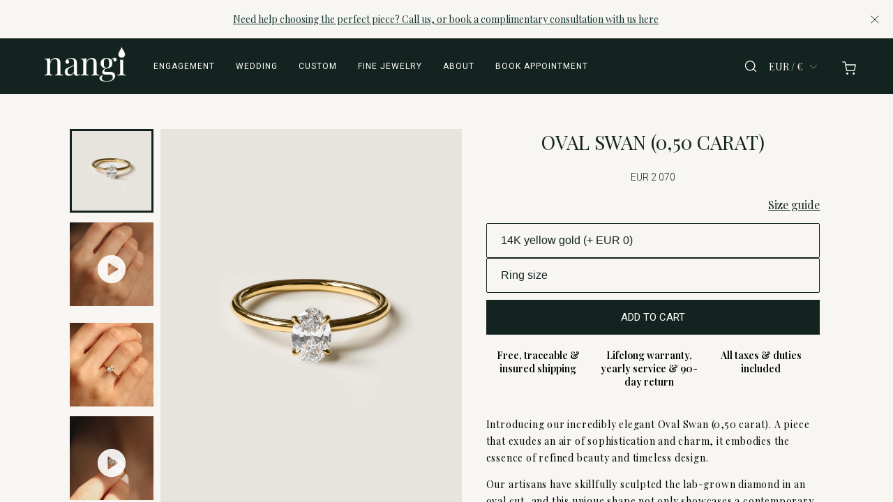

--- FILE ---
content_type: text/html; charset=utf-8
request_url: https://www.nangi.store/en/products/oval-swan-lab-grown-diamond-ring-yg-0,55ct
body_size: 89358
content:
<!DOCTYPE html><html lang="en"><head><meta charSet="utf-8"/><meta name="viewport" content="width=device-width"/><script id="Cookiebot" src="https://consent.cookiebot.com/uc.js" data-cbid="5b035a23-ba86-40ad-aecd-0d928c1d1b99" data-blockingmode="manual" type="text/javascript"></script><meta name="google-site-verification" content="5SAIXfwPg9D7q-WmuSJwHKoVvDW_Sq6z7pnkCI2NeCo" data-cookieconsent="marketing" type="text/plain"/><title>Oval Swan (0,50 carat) | Nangi Fine Jewelry</title><meta property="og:title" content="Oval Swan (0,50 carat) | Nangi Fine Jewelry"/><meta name="description" content="Material: Handmade in solid gold or platinum

Gemstone: A gorgeous 0,50 carat, oval, brilliant cut, sustainable lab-grown diamond

Diamond quality: Color River "/><meta property="og:description" content="Material: Handmade in solid gold or platinum

Gemstone: A gorgeous 0,50 carat, oval, brilliant cut, sustainable lab-grown diamond

Diamond quality: Color River "/><link rel="canonical" href="https://nangi.store/en/products/oval-swan-lab-grown-diamond-ring-yg-0,55ct"/><link rel="alternate" hrefLang="no" href="https://www.nangi.store/no/products/oval-swan-lab-grown-diamond-ring-yg-0,55ct"/><link rel="alternate" hrefLang="en" href="https://www.nangi.store/products/oval-swan-lab-grown-diamond-ring-yg-0,55ct"/><link rel="alternate" hrefLang="en" href="https://nangi.store/en/products/oval-swan-lab-grown-diamond-ring-yg-0,55ct"/><meta property="og:image" content="https://cdn.sanity.io/images/vltqmk44/production/445789cd2d82a2df141640199d522b915c13a89c-3528x4410.jpg?rect=110,0,3309,4410&amp;w=700&amp;h=933"/><meta name="next-head-count" content="13"/><link rel="preconnect" href="https://fonts.googleapis.com" data-cookieconsent="ignore"/><link rel="preconnect" href="https://fonts.gstatic.com" crossorigin="true" data-cookieconsent="ignore"/><noscript><img height="1" width="1" style="display:none" src="https://www.facebook.com/tr?id=2151661501736235&amp;ev=PageView&amp;noscript=1" data-cookieconsent="marketing"/></noscript><link rel="preconnect" href="https://fonts.gstatic.com" crossorigin /><link rel="preload" href="/_next/static/css/9e5302fcd1c1df7c.css" as="style"/><link rel="stylesheet" href="/_next/static/css/9e5302fcd1c1df7c.css" data-n-g=""/><noscript data-n-css=""></noscript><script defer="" nomodule="" src="/_next/static/chunks/polyfills-42372ed130431b0a.js"></script><script src="/_next/static/chunks/webpack-5a3e715b3b90daf1.js" defer=""></script><script src="/_next/static/chunks/framework-945b357d4a851f4b.js" defer=""></script><script src="/_next/static/chunks/main-41c865e70a6eebd7.js" defer=""></script><script src="/_next/static/chunks/pages/_app-2eb5fbe79dbe3006.js" defer=""></script><script src="/_next/static/chunks/37a763b4-6a6ff70e7db4e52d.js" defer=""></script><script src="/_next/static/chunks/833-5eb53d7ed7d34deb.js" defer=""></script><script src="/_next/static/chunks/6103-40a0710999ea50d1.js" defer=""></script><script src="/_next/static/chunks/6803-d121934f4c5267e1.js" defer=""></script><script src="/_next/static/chunks/1286-ca25dbf08fd1b790.js" defer=""></script><script src="/_next/static/chunks/3126-5db4459aa2c01047.js" defer=""></script><script src="/_next/static/chunks/3962-2f4c4969fd43fac0.js" defer=""></script><script src="/_next/static/chunks/5477-4645f64acf519e6f.js" defer=""></script><script src="/_next/static/chunks/3412-476dd9834dd58f18.js" defer=""></script><script src="/_next/static/chunks/pages/products/%5Bpid%5D-066c1cad984403fc.js" defer=""></script><script src="/_next/static/OCjOrpKohklPXKXSfBgJ-/_buildManifest.js" defer=""></script><script src="/_next/static/OCjOrpKohklPXKXSfBgJ-/_ssgManifest.js" defer=""></script><style data-styled="" data-styled-version="6.1.19">.hieIOn{margin-top:16px;height:35px;border-radius:3px;border:solid 1px #cfd7df;color:#13231F;outline:none;cursor:pointer;padding:0 10px;background-color:white;font-size:14px;-webkit-appearance:none;width:250px;background-image:url('data:image/svg+xml;utf8,<svg fill="%23333" height="24" viewBox="0 0 24 24" width="24" xmlns="http://www.w3.org/2000/svg"><path d="M7 10l5 5 5-5z"/></svg>');background-repeat:no-repeat;background-position:right 10px center;background-size:24px;}/*!sc*/
@media (min-width: 1000px){.hieIOn{width:300px;}}/*!sc*/
data-styled.g1[id="sc-bRKDuR"]{content:"hieIOn,"}/*!sc*/
.foXxhU{font-size:16px;padding:0 10px;transition:border-color 0.5s ease;}/*!sc*/
data-styled.g2[id="sc-hvigdm"]{content:"foXxhU,"}/*!sc*/
.iAwHJX{height:35px;width:250px;color:#13231F;display:flex;justify-content:center;align-items:center;font-size:14px;border-radius:2px;padding:5px 10px;border:0.5px solid #B0B0B0;}/*!sc*/
@media (min-width: 1000px){.iAwHJX{width:300px;}}/*!sc*/
data-styled.g7[id="sc-hjsuWn"]{content:"iAwHJX,"}/*!sc*/
.gOwDmz{display:flex;flex-direction:column;justify-content:center;align-items:center;}/*!sc*/
data-styled.g10[id="sc-kNOymR"]{content:"gOwDmz,"}/*!sc*/
.gMmxhp{background-color:transparent;height:30px;font-size:11px;margin-top:10px;color:#F7F6F3;cursor:pointer;border:none;text-decoration:underline;transition:opacity 0.3s ease;align-self:center;}/*!sc*/
@media (min-width: 1080px){.gMmxhp{align-self:start;}}/*!sc*/
data-styled.g15[id="sc-dntSTA"]{content:"gMmxhp,"}/*!sc*/
.gNlXJr{cursor:pointer;}/*!sc*/
data-styled.g16[id="sc-kvnevz"]{content:"gNlXJr,"}/*!sc*/
.bGFxMJ{display:flex;flex-direction:column;justify-content:space-between;background-color:#13231F;color:#F7F6F3;font-family:"Roboto",sans-serif;padding:50px 20px 10px 20px;bottom:0;font-weight:100;min-height:300px;}/*!sc*/
@media (min-width: 1300px){.bGFxMJ{padding:50px 50px 10px 50px;}}/*!sc*/
data-styled.g19[id="sc-dNdcvo"]{content:"bGFxMJ,"}/*!sc*/
.hTuwgN{text-align:center;}/*!sc*/
@media (min-width: 1080px){.hTuwgN{text-align:left;}}/*!sc*/
data-styled.g20[id="sc-fbQrwq"]{content:"hTuwgN,"}/*!sc*/
.gigvxM{font-size:19px;font-family:"Playfair Display",serif;font-style:italic;font-weight:100;}/*!sc*/
data-styled.g22[id="sc-hwddKA"]{content:"gigvxM,"}/*!sc*/
.hXUcFo{display:flex;flex-direction:column;justify-content:center;align-items:center;gap:40px;}/*!sc*/
@media (min-width: 1080px){.hXUcFo{flex-direction:row;justify-content:space-between;align-items:flex-start;gap:20px;padding:70px 0 70px;}}/*!sc*/
@media (min-width: 1300px){.hXUcFo{padding:70px 40px 70px 40px;}}/*!sc*/
@media (min-width: 1300px){.hXUcFo{gap:40px;}}/*!sc*/
@media (min-width: 1400px){.hXUcFo{gap:45px;}}/*!sc*/
@media (min-width: 1500px){.hXUcFo{gap:50px;}}/*!sc*/
@media (min-width: 1600px){.hXUcFo{gap:65px;}}/*!sc*/
data-styled.g23[id="sc-jaXbil"]{content:"hXUcFo,"}/*!sc*/
.ljCjab{display:flex;flex-direction:column;flex-grow:1;justify-content:center;align-items:center;text-align:center;}/*!sc*/
@media (min-width: 1080px){.ljCjab{text-align:left;align-items:flex-start;}}/*!sc*/
data-styled.g24[id="sc-eqNDNG"]{content:"ljCjab,"}/*!sc*/
.kmdCAC{display:flex;flex-direction:column-reverse;justify-content:center;align-items:center;margin-top:40px;text-align:center;gap:40px;}/*!sc*/
@media (min-width: 1080px){.kmdCAC{flex-direction:row;align-items:end;justify-content:space-between;padding:20px 0px;}}/*!sc*/
@media (min-width: 1300px){.kmdCAC{padding:20px 40px;}}/*!sc*/
data-styled.g25[id="sc-fVHBlr"]{content:"kmdCAC,"}/*!sc*/
.bWtiCy{font-size:14px;}/*!sc*/
data-styled.g26[id="sc-gLaqbQ"]{content:"bWtiCy,"}/*!sc*/
.bVBfEO{gap:20px;}/*!sc*/
data-styled.g27[id="sc-ipUnzB"]{content:"bVBfEO,"}/*!sc*/
.hTouSZ{object-fit:contain;width:50px;opacity:0.9;height:25px;filter:grayscale(100%);}/*!sc*/
.hTouSZ:hover{filter:grayscale(0%);}/*!sc*/
.hTouSX{object-fit:contain;width:70px;opacity:0.9;height:25px;filter:grayscale(100%);}/*!sc*/
.hTouSX:hover{filter:grayscale(0%);}/*!sc*/
data-styled.g28[id="sc-eQwNpu"]{content:"hTouSZ,hTouSX,"}/*!sc*/
.eLRcyn{color:#F7F6F3;font-size:13px;padding:5px 0;text-decoration:none;font-weight:100;margin-top:0;margin-bottom:0;letter-spacing:1px;line-height:1.5;max-width:355px;}/*!sc*/
.eLRcyn:hover{text-decoration:unset;}/*!sc*/
.hPHVKJ{color:#F7F6F3;font-size:13px;padding:5px 0;text-decoration:none;font-weight:100;margin-top:0;margin-bottom:0;letter-spacing:1px;line-height:unset;max-width:unset;}/*!sc*/
.hPHVKJ:hover{text-decoration:underline;}/*!sc*/
data-styled.g29[id="sc-gvqKNf"]{content:"eLRcyn,hPHVKJ,"}/*!sc*/
.evvjrO{text-decoration:underline;}/*!sc*/
data-styled.g30[id="sc-cOpnSz"]{content:"evvjrO,"}/*!sc*/
.vKMJw{display:flex;gap:10px;}/*!sc*/
data-styled.g31[id="sc-kjwdDK"]{content:"vKMJw,"}/*!sc*/
.gClgpR{width:20px;margin-top:-4px;}/*!sc*/
data-styled.g32[id="sc-eVqvcJ"]{content:"gClgpR,"}/*!sc*/
.bDVawp{stroke:#F7F6F3;}/*!sc*/
data-styled.g33[id="sc-bbbBoY"]{content:"bDVawp,"}/*!sc*/
.iVtDXM{overflow:hidden;top:0;bottom:0;right:0;width:100vw;max-width:800px;position:fixed;transition:left 0.5s;display:flex;z-index:3;left:-100vw;transition:left 0.5s;}/*!sc*/
@media (min-width: 1300px){.iVtDXM{max-width:30vw;}}/*!sc*/
data-styled.g34[id="sc-cdmAjP"]{content:"iVtDXM,"}/*!sc*/
.iGtCfe{width:calc(100vw - 5vw);max-width:800px;display:flex;flex-direction:column;align-items:left;min-height:100vh;padding-top:15px;padding-left:5vw;z-index:4;align-items:flex-start;text-align:left;overflow:auto;background-color:#13231F;overflow-y:scroll;-webkit-overflow-scrolling:touch;box-sizing:content-box;padding-right:10px;left:default;transition:left 0.5s;}/*!sc*/
@media (min-width: 700px){.iGtCfe{padding-left:5vw;}}/*!sc*/
@media (min-width: 1300px){.iGtCfe{max-width:30vw;}}/*!sc*/
data-styled.g35[id="sc-jytpVa"]{content:"iGtCfe,"}/*!sc*/
.kcKPQz{height:40px;margin-bottom:20px;width:90vw;display:flex;justify-content:flex-start;align-items:center;z-index:4;cursor:pointer;width:calc(100% - 10vw);}/*!sc*/
@media (min-width: 700px){.kcKPQz{margin-bottom:100px;width:calc(100% - 5vw);}}/*!sc*/
data-styled.g36[id="sc-eknHtZ"]{content:"kcKPQz,"}/*!sc*/
.dJRdUw{text-align:center;width:calc(100%);margin:0;color:#13231F;font-size:18px;}/*!sc*/
data-styled.g37[id="sc-pYNGo"]{content:"dJRdUw,"}/*!sc*/
.eOHvcq{display:flex;flex-direction:column;width:90vw;max-width:calc(800px - 10vw);}/*!sc*/
@media (min-width: 1300px){.eOHvcq{max-width:calc(30vw - 10vw);}}/*!sc*/
data-styled.g38[id="sc-cCVJLD"]{content:"eOHvcq,"}/*!sc*/
.hChvcR{margin-top:15px;padding-left:0;font-size:14px;font-weight:100;color:#F7F6F3;cursor:pointer;border-style:none;background-color:transparent;font-family:unset;display:flex;justify-content:space-between;align-items:center;-webkit-appearance:none;min-height:30px;}/*!sc*/
@media (min-width: 700px){.hChvcR{font-size:16px;margin-top:20px;}}/*!sc*/
data-styled.g39[id="sc-jYczwO"]{content:"hChvcR,"}/*!sc*/
.faZlca{max-height:0;min-height:0;overflow:hidden;margin-left:20px;transition:max-height 0.5s ease;}/*!sc*/
data-styled.g40[id="sc-dNFkOE"]{content:"faZlca,"}/*!sc*/
.hvxTdg{color:#F7F6F3;text-decoration:none;font-weight:100;text-decoration:none;cursor:pointer;margin-top:20px;font-family:Roboto;font-size:14px;margin-bottom:10px;}/*!sc*/
.hvxTdg:hover{opacity:0.5;}/*!sc*/
@media (min-width: 700px){.hvxTdg{font-size:16px;margin-top:25px;}}/*!sc*/
data-styled.g41[id="sc-fszimp"]{content:"hvxTdg,"}/*!sc*/
.bgnVOu{border-bottom:0.2px solid #F7F6F3;height:10px;}/*!sc*/
data-styled.g42[id="sc-etsjJW"]{content:"bgnVOu,"}/*!sc*/
.MyUyp{width:100%;border:0.5px solid white;border-color:#F7F6F3;color:#F7F6F3;border-radius:0;outline:none;cursor:pointer;margin-top:0px;background-color:transparent;height:50px;font-size:14px;-webkit-appearance:none;}/*!sc*/
@media (min-width: 700px){.MyUyp{font-size:16px;}}/*!sc*/
data-styled.g43[id="sc-fYmhhH"]{content:"MyUyp,"}/*!sc*/
.jBrA-DL{list-style-type:none;height:30px;text-align:center;font-family:"Roboto";font-size:20px;cursor:pointer;text-decoration:none;color:inherit;}/*!sc*/
:hover .jBrA-DL{color:#13231F;}/*!sc*/
data-styled.g44[id="sc-koBvLg"]{content:"jBrA-DL,"}/*!sc*/
.ctsYWD{width:0;height:0;background-color:rgba(255, 255, 255, 0.8);position:absolute;z-index:15;top:0;}/*!sc*/
data-styled.g45[id="sc-DZJJV"]{content:"ctsYWD,"}/*!sc*/
.kSXPZb{overflow:hidden;right:0;width:100%;max-height:450px;min-width:200px;max-width:400px;position:fixed;transition:top 0.5s;background-color:white;display:flex;flex-direction:column;justify-content:center;align-items:flex-start;z-index:3;top:-400px;transition:top 0.5s;padding:10px;}/*!sc*/
@media (min-width: 700px){.kSXPZb{right:10vw;}}/*!sc*/
data-styled.g46[id="sc-kUouGy"]{content:"kSXPZb,"}/*!sc*/
@media (min-width: 700px){.kSLizk{padding:0 20px 20px 20px;}}/*!sc*/
data-styled.g47[id="sc-bjMIFn"]{content:"kSLizk,"}/*!sc*/
.hEPAbv{color:#13231F;font-size:20px;font-weight:700;}/*!sc*/
data-styled.g48[id="sc-dClGHI"]{content:"hEPAbv,"}/*!sc*/
.bjCxFJ{height:20px;width:20px;background-image:url(/icons/x.svg);background-size:contain;background-repeat:no-repeat;background-position:right;margin-left:10px;}/*!sc*/
@media (min-width: 700px){.bjCxFJ{margin-right:0px;}}/*!sc*/
data-styled.g49[id="sc-fhfEft"]{content:"bjCxFJ,"}/*!sc*/
.cSRlUb{width:100%;border:1px solid #13231F;color:#13231F;border-radius:0;outline:none;cursor:pointer;margin-top:0px;background-color:transparent;height:50px;font-size:16px;-webkit-appearance:none;-moz-appearance:none;background:transparent;background-image:url("data:image/svg+xml;utf8,<svg fill='black' height='25' viewBox='0 0 25 25' width='50' xmlns='http://www.w3.org/2000/svg'><path d='M7 10l5 5 5-5z'/><path d='M0 0h24v24H0z' fill='none'/></svg>");background-repeat:no-repeat;background-position-x:100%;background-position-y:11px;border:1px solid #13231F;border-radius:2px;padding:0 15px;}/*!sc*/
data-styled.g50[id="sc-bAehkN"]{content:"cSRlUb,"}/*!sc*/
.jFkuvy{list-style-type:none;height:30px;text-align:left;font-family:"Roboto";font-size:16px;cursor:pointer;text-decoration:none;color:inherit;}/*!sc*/
:hover .jFkuvy{color:#13231F;}/*!sc*/
data-styled.g51[id="sc-gahYZc"]{content:"jFkuvy,"}/*!sc*/
.gSRtCq{max-height:0px;height:0px;z-index:10;display:flex;justify-content:space-between;align-items:center;padding-right:10px;padding-left:10px;transition:max-height 1s;overflow:hidden;}/*!sc*/
data-styled.g52[id="sc-bSFBcf"]{content:"gSRtCq,"}/*!sc*/
.feRGTe{text-align:center;flex-grow:3;text-decoration:none;cursor:default;font-size:14px;}/*!sc*/
data-styled.g53[id="sc-gsJsQu"]{content:"feRGTe,"}/*!sc*/
.gbAXGa{display:flex;justify-content:flex-end;border:none;background-color:transparent;}/*!sc*/
data-styled.g54[id="sc-ibashp"]{content:"gbAXGa,"}/*!sc*/
.hCYBVC{height:20px;width:20px;background-image:url(/icons/x.svg);background-size:contain;background-repeat:no-repeat;background-position:right;margin-left:10px;}/*!sc*/
@media (min-width: 700px){.hCYBVC{margin-right:0px;}}/*!sc*/
data-styled.g55[id="sc-blIAwI"]{content:"hCYBVC,"}/*!sc*/
.cItEcf{overflow:hidden;top:0;bottom:0;right:0;width:100vw;position:fixed;display:flex;z-index:0;padding-top:0;top:-135vw;background-color:transparent;height:fit-content;transition:all 0.5s ease-in-out;}/*!sc*/
data-styled.g82[id="sc-hWgKua"]{content:"cItEcf,"}/*!sc*/
.cCOkgv{padding-top:10px;display:flex;flex-direction:column;z-index:4;align-items:flex-start;text-align:left;overflow:auto;overflow-y:scroll;-webkit-overflow-scrolling:touch;box-sizing:content-box;padding-right:10px;width:100vw;padding-left:1vw;transition:all 1.5s ease-in-out;}/*!sc*/
data-styled.g83[id="sc-jBaHRL"]{content:"cCOkgv,"}/*!sc*/
.nrDbT{display:flex;flex-direction:row;padding-bottom:50px;}/*!sc*/
data-styled.g84[id="sc-gFqXPY"]{content:"nrDbT,"}/*!sc*/
.fHfqpp{display:flex;flex-direction:column;z-index:9;position:fixed;width:100%;}/*!sc*/
data-styled.g88[id="sc-hlweCQ"]{content:"fHfqpp,"}/*!sc*/
.jAIHmS{background-color:#13231F;flex-direction:row;align-items:center;justify-content:space-between;transition:background-color 500ms linear;color:white;height:80px;width:100%;padding-left:1vw;padding-right:1vw;display:none;z-index:10;}/*!sc*/
@media (min-width: 951px){.jAIHmS{display:flex;}}/*!sc*/
data-styled.g89[id="sc-iQqcaB"]{content:"jAIHmS,"}/*!sc*/
.iSguS{background-color:#13231F;flex-direction:row;align-items:center;justify-content:space-between;transition:background-color 500ms linear;color:white;height:55px;z-index:10;width:100%;padding-left:1vw;padding-right:1vw;display:flex;}/*!sc*/
@media (min-width: 950px){.iSguS{display:none;}}/*!sc*/
data-styled.g90[id="sc-fcSHUR"]{content:"iSguS,"}/*!sc*/
.hKYELf{display:flex;justify-content:flex-start;width:350px;}/*!sc*/
@media (min-width: 700px){.hKYELf{width:unset;}}/*!sc*/
data-styled.g91[id="sc-jCWzJg"]{content:"hKYELf,"}/*!sc*/
.gkrrvY{height:unset;padding-left:20px;cursor:pointer;z-index:2;display:flex;align-items:center;}/*!sc*/
@media (min-width: 700px){.gkrrvY{padding-left:0px;height:unset;display:flex;align-items:center;padding-top:0;}}/*!sc*/
data-styled.g92[id="sc-fvubMj"]{content:"gkrrvY,"}/*!sc*/
.iOfZph{height:22px;width:22px;margin-right:10px;}/*!sc*/
@media (min-width: 700px){.iOfZph{height:25px;width:25px;}}/*!sc*/
data-styled.g93[id="sc-jVxTAy"]{content:"iOfZph,"}/*!sc*/
.tCVKw{display:none;align-items:center;text-transform:uppercase;font-size:11px;letter-spacing:1px;cursor:pointer;font-family:"Roboto";text-decoration:none;transition:3s;color:white;}/*!sc*/
.tCVKw:hover{text-decoration:underline;}/*!sc*/
@media (min-width: 700px){.tCVKw{display:flex;margin-right:20px;}}/*!sc*/
@media (min-width: 1100px){.tCVKw{margin-right:30px;font-size:12px;}}/*!sc*/
data-styled.g94[id="sc-erPUmh"]{content:"tCVKw,"}/*!sc*/
.huLreV{text-align:center;padding-bottom:2px;text-decoration:none;z-index:2;cursor:pointer;margin-right:unset;margin-bottom:5px;display:flex;justify-content:center;align-items:center;}/*!sc*/
@media (min-width: 700px){.huLreV{margin-right:20px;}}/*!sc*/
@media (min-width: 1100px){.huLreV{margin-right:40px;margin-left:4vw;}}/*!sc*/
data-styled.g95[id="sc-iRTMaw"]{content:"huLreV,"}/*!sc*/
.iMQKeT{height:25px;cursor:pointer;object-fit:contain;}/*!sc*/
@media (min-width: 700px){.iMQKeT{height:50px;}}/*!sc*/
data-styled.g96[id="sc-eKrodz"]{content:"iMQKeT,"}/*!sc*/
.dRytkX{display:flex;width:350px;justify-content:flex-end;align-items:center;}/*!sc*/
@media (min-width: 700px){.dRytkX{display:flex;width:unset;}}/*!sc*/
data-styled.g97[id="sc-jkvfRO"]{content:"dRytkX,"}/*!sc*/
.imUTeE{display:flex;align-items:center;cursor:pointer;text-decoration:none;z-index:3;padding-right:10px;}/*!sc*/
@media (min-width: 700px){.imUTeE{padding-right:5px;}}/*!sc*/
@media (min-width: 1100px){.imUTeE{padding-right:40px;}}/*!sc*/
data-styled.g98[id="sc-eXVaYZ"]{content:"imUTeE,"}/*!sc*/
.kAGelS{color:#13231F;display:none;}/*!sc*/
data-styled.g99[id="sc-jxYSNo"]{content:"kAGelS,"}/*!sc*/
.ivQNZw{height:20px;width:30px;background-image:url(/icons/shopping-cart-white.svg);background-size:contain;background-repeat:no-repeat;background-position:right;margin-top:5px;margin-right:5px;}/*!sc*/
@media (min-width: 700px){.ivQNZw{margin-right:0px;}}/*!sc*/
data-styled.g101[id="sc-cgHfjM"]{content:"ivQNZw,"}/*!sc*/
.frjWUH{height:20px;width:20px;background-image:url(/icons/search-white.svg);background-size:contain;background-repeat:no-repeat;background-position:left;}/*!sc*/
data-styled.g102[id="sc-fpikKz"]{content:"frjWUH,"}/*!sc*/
.lfmzEb{display:flex;justify-content:flex-start;align-items:center;margin-right:10px;cursor:pointer;}/*!sc*/
data-styled.g103[id="sc-gWaSiO"]{content:"lfmzEb,"}/*!sc*/
.hiDskB{border:none;background-color:transparent;font-family:"Playfair Display";font-size:12px;display:flex;justify-content:center;align-items:center;color:white;}/*!sc*/
@media (min-width: 700px){.hiDskB{margin-right:15px;font-size:14px;}}/*!sc*/
data-styled.g104[id="sc-kSaXSp"]{content:"hiDskB,"}/*!sc*/
.enIhZP{background-color:#F7F6F3;overflow:scroll;overflow-x:hidden;-webkit-overflow-scrolling:touch;background-position:center;height:100vh;width:100vw;background-size:cover;z-index:3;padding-top:55px;}/*!sc*/
@media (min-width: 900px){.enIhZP{padding-top:80px;}}/*!sc*/
data-styled.g105[id="sc-bjxVRI"]{content:"enIhZP,"}/*!sc*/
.jgIlcJ{font-size:22px;font-weight:400;color:#13231F;}/*!sc*/
data-styled.g107[id="sc-fYRIQK"]{content:"jgIlcJ,"}/*!sc*/
.dbmLGX{display:flex;flex-direction:column;position:relative;height:100vh;overflow-x:hidden;}/*!sc*/
data-styled.g118[id="sc-fmLCLE"]{content:"dbmLGX,"}/*!sc*/
.gzHzKd{width:100%;margin:0 auto;line-height:1.8;font-size:14px;font-weight:300;color:#13231F;font-family:"Roboto";}/*!sc*/
.gzHzKd *{font-family:"Roboto";}/*!sc*/
.gzHzKd a{text-decoration:underline;cursor:pointer;}/*!sc*/
@media (min-width: 700px){.gzHzKd{font-size:14px;}}/*!sc*/
.gzHzKd img{width:100%;}/*!sc*/
.gzHzKd h1{font-family:"Playfair Display";font-size:22px;}/*!sc*/
.gzHzKd h2{font-family:"Playfair Display";font-size:20px;}/*!sc*/
.gzHzKd h3{font-family:"Playfair Display";font-size:18px;}/*!sc*/
.gzHzKd h4{font-family:"Playfair Display";font-size:15px;}/*!sc*/
.gzHzKd li{text-align:left;}/*!sc*/
data-styled.g119[id="sc-jIDBmd"]{content:"gzHzKd,"}/*!sc*/
.ofvGG{transition:left 0.4s ease-in-out;width:50%;background:#F7F6F3;height:100%;position:fixed;left:100%;top:0;z-index:9999;}/*!sc*/
@media (max-width: 1024px){.ofvGG{width:100%;left:100%;}}/*!sc*/
@media (min-width: 2000px){.ofvGG{width:1000px;left:100%;}}/*!sc*/
data-styled.g120[id="sc-SpRCP"]{content:"ofvGG,"}/*!sc*/
.jOycbZ{padding-left:5%;padding-right:5%;overflow-y:scroll;height:90vh;max-width:1000px;}/*!sc*/
@media (min-width: 1024px){.jOycbZ{padding-left:15%;padding-right:15%;}}/*!sc*/
data-styled.g121[id="sc-cMuefe"]{content:"jOycbZ,"}/*!sc*/
.glKLNY{text-align:right;width:100%;padding:20px;font-size:25px;font-family:Space Mono;cursor:pointer;}/*!sc*/
data-styled.g122[id="sc-eJvlPh"]{content:"glKLNY,"}/*!sc*/
.bWdgQE{width:100%;margin:0 auto;margin-top:30px;margin-bottom:100px;border-collapse:collapse;text-align:center;}/*!sc*/
@media (max-width: 1024px){.bWdgQE{width:100%;}}/*!sc*/
.bWdgQE td{border-bottom:0.5px solid #13231F;}/*!sc*/
.bWdgQE td.header{padding-top:10px;padding-bottom:10px;}/*!sc*/
.bWdgQE thead{background-color:#13231F;color:#F7F6F3;font-size:11px;}/*!sc*/
@media (min-width: 900px){.bWdgQE thead{font-size:12px;}}/*!sc*/
.bWdgQE tbody{color:#13231F;font-size:12px;}/*!sc*/
.bWdgQE tr{line-height:30px;}/*!sc*/
.bWdgQE tr.header{line-height:1.5;}/*!sc*/
@media (min-width: 900px){.bWdgQE tr.header{line-height:40px;}}/*!sc*/
@media (min-width: 900px){.bWdgQE tr{line-height:35px;}}/*!sc*/
data-styled.g123[id="sc-gDzyrw"]{content:"bWdgQE,"}/*!sc*/
.fqOGOT{display:flex;align-self:flex-end;}/*!sc*/
data-styled.g124[id="sc-lkCrJH"]{content:"fqOGOT,"}/*!sc*/
.jybIIB{text-decoration:underline;color:#13231F;cursor:pointer;}/*!sc*/
data-styled.g125[id="sc-bPkUNa"]{content:"jybIIB,"}/*!sc*/
.dZHeUb{display:flex;flex-direction:column;align-items:top;margin:0 auto;margin-left:7%;margin-right:7%;text-align:center;justify-content:space-around;padding-bottom:100px;flex:1;max-width:1500px;}/*!sc*/
@media (max-width: 1200px){.dZHeUb{max-width:900px;flex-direction:column;margin:0 auto;width:unset;}}/*!sc*/
@media (min-width: 2000px){.dZHeUb{margin:0 auto;max-width:1700px;}}/*!sc*/
data-styled.g129[id="sc-cZnrqW"]{content:"dZHeUb,"}/*!sc*/
.iMnkkI{display:flex;margin:0 auto;padding-top:50px;}/*!sc*/
@media (max-width: 1200px){.iMnkkI{display:flex;flex-direction:column;padding-top:10px;}}/*!sc*/
data-styled.g130[id="sc-fstJre"]{content:"iMnkkI,"}/*!sc*/
.jojWNW{font-family:"Roboto";color:#13231F;margin-top:5px;margin-bottom:5px;min-height:30px;padding-right:10%;padding-left:10%;font-weight:100;}/*!sc*/
@media (max-width: 1200px){.jojWNW{display:none;}}/*!sc*/
data-styled.g131[id="sc-jOlHRD"]{content:"jojWNW,"}/*!sc*/
.WxQaW{font-family:"Roboto";color:#13231F;margin-top:5px;min-height:20px;font-weight:100;font-size:12px;}/*!sc*/
@media (min-width: 800px){.WxQaW{font-size:14px;}}/*!sc*/
@media (min-width: 1200px){.WxQaW{display:none;}}/*!sc*/
data-styled.g132[id="sc-Pgsbw"]{content:"WxQaW,"}/*!sc*/
.hNfiiw{display:flex;flex-direction:column;justify-content:flex-start;gap:5px;}/*!sc*/
@media (max-width: 1024px){.hNfiiw{align-items:center;}}/*!sc*/
data-styled.g133[id="sc-fkYqBV"]{content:"hNfiiw,"}/*!sc*/
.jeDEvQ{margin:10px;height:50px;width:50px;box-sizing:border-box;border:3px solid #13231F;cursor:pointer;}/*!sc*/
@media (min-width: 1200px){.jeDEvQ{width:120px;height:120px;}.jeDEvQ:first-child{margin-top:0;}.jeDEvQ:last-child{margin-bottom:-10px;}}/*!sc*/
@media (min-width: 1400px){.jeDEvQ{width:160px;height:160px;}.jeDEvQ:first-child{margin-top:0;}.jeDEvQ:last-child{margin-bottom:-10px;}}/*!sc*/
.jKbfY{margin:10px;height:50px;width:50px;box-sizing:border-box;border:unset;cursor:pointer;}/*!sc*/
@media (min-width: 1200px){.jKbfY{width:120px;height:120px;}.jKbfY:first-child{margin-top:0;}.jKbfY:last-child{margin-bottom:-10px;}}/*!sc*/
@media (min-width: 1400px){.jKbfY{width:160px;height:160px;}.jKbfY:first-child{margin-top:0;}.jKbfY:last-child{margin-bottom:-10px;}}/*!sc*/
data-styled.g134[id="sc-evkzZa"]{content:"jeDEvQ,jKbfY,"}/*!sc*/
.cLstSb{display:flex;flex-direction:column;text-align:left;margin-top:0px;margin-bottom:10px;padding-left:15px;padding-right:15px;}/*!sc*/
@media (max-width: 1200px){.cLstSb{text-align:center;margin-bottom:10px;width:100%;}}/*!sc*/
@media (min-width: 1200px){.cLstSb{min-width:350px;}}/*!sc*/
data-styled.g135[id="sc-iRcyzz"]{content:"cLstSb,"}/*!sc*/
.bslPwp{display:flex;flex-direction:column;position:relative;}/*!sc*/
@media (max-width: 1200px){.bslPwp{width:100%;}}/*!sc*/
@media (min-width: 1200px){.bslPwp{margin-right:20px;flex-direction:row;}}/*!sc*/
@media (min-width: 1400px){.bslPwp{flex-direction:row;}}/*!sc*/
data-styled.g136[id="sc-lhsSio"]{content:"bslPwp,"}/*!sc*/
.dggcYB{-ms-overflow-style:none;scrollbar-width:none;}/*!sc*/
@media (max-width: 1200px){.dggcYB{display:none;}}/*!sc*/
@media (min-width: 1200px){.dggcYB{height:80vh;max-height:1047px;width:140px;overflow-y:scroll;}}/*!sc*/
@media (min-width: 1400px){.dggcYB{height:80vh;max-height:1047px;width:180px;overflow-y:scroll;}}/*!sc*/
.dggcYB::-webkit-scrollbar{display:none;}/*!sc*/
data-styled.g137[id="sc-enPhjR"]{content:"dggcYB,"}/*!sc*/
.jwFcdo{display:flex;flex-direction:column;width:100%;margin-bottom:20px;}/*!sc*/
@media (max-width: 1200px){.jwFcdo{width:unset;}}/*!sc*/
data-styled.g138[id="sc-fFmWCW"]{content:"jwFcdo,"}/*!sc*/
.eXuxlK{font-size:28px;text-transform:uppercase;margin-top:0;font-weight:400;color:#13231F;text-align:center;}/*!sc*/
@media (min-width: 800px){.eXuxlK{max-width:70%;align-self:center;}}/*!sc*/
data-styled.g139[id="sc-kbeVdv"]{content:"eXuxlK,"}/*!sc*/
.gsiBt{border:none;background-color:#13231F;height:50px;width:100%;color:white;font-size:15px;font-weight:normal;margin-top:10px;cursor:pointer;top:50px;font-family:"Roboto";}/*!sc*/
@media (max-width: 1024px){.gsiBt{margin:0 auto;margin-top:10px;}}/*!sc*/
data-styled.g145[id="sc-bUAJAs"]{content:"gsiBt,"}/*!sc*/
.bVURhz{width:100%;border:1px solid #13231F;color:#13231F;border-radius:0;outline:none;cursor:pointer;margin-top:0px;text-align:center;background-color:white;height:50px;font-size:16px;padding:0px 20px;-webkit-appearance:none;-moz-appearance:none;background:transparent;background-image:url("data:image/svg+xml;utf8,<svg fill=textColors.darkGreen height='25' viewBox='0 0 25 25' width='50' xmlns='http://www.w3.org/2000/svg'><path d='M7 10l5 5 5-5z'/><path d='M0 0h24v24H0z' fill='none'/></svg>");background-repeat:no-repeat;background-position-x:100%;background-position-y:11px;border-radius:2px;padding-right:15px;}/*!sc*/
data-styled.g147[id="sc-gJUwzu"]{content:"bVURhz,"}/*!sc*/
.kHOKEe{list-style-type:none;height:30px;text-align:left;font-family:"Roboto";font-size:12px;cursor:pointer;text-decoration:none;color:inherit;}/*!sc*/
:hover .kHOKEe{color:#13231F;}/*!sc*/
data-styled.g149[id="sc-bIxEMU"]{content:"kHOKEe,"}/*!sc*/
.eYXOfB{max-height:600px;object-fit:contain;height:100vw;aspect-ratio:3/4;object-fit:cover;}/*!sc*/
@media (min-width: 1200px){.eYXOfB{object-fit:cover;height:80vh;max-height:1047px;}}/*!sc*/
@media (max-width: 1200px){.eYXOfB{width:100%;height:auto;}}/*!sc*/
.eYXOfB::-webkit-media-controls-fullscreen-button{display:none!important;}/*!sc*/
.eYXOfB .IIV::-webkit-media-controls-play-button,.eYXOfB .IIV::-webkit-media-controls-start-playback-button{opacity:0;pointer-events:none;width:5px;}/*!sc*/
data-styled.g170[id="sc-eHqVIu"]{content:"eYXOfB,"}/*!sc*/
.gsWcBZ{font-family:"Playfair Display";font-size:14px;font-weight:400;line-height:24px;letter-spacing:0.8px;text-align:left;margin:0;}/*!sc*/
@media (max-width: 1200px){.gsWcBZ{font-size:12px;letter-spacing:0.56px;}}/*!sc*/
data-styled.g171[id="sc-jdiUiT"]{content:"gsWcBZ,"}/*!sc*/
.fVHkUA{display:flex;margin-bottom:40px;}/*!sc*/
data-styled.g173[id="sc-ezVCTl"]{content:"fVHkUA,"}/*!sc*/
.hOTiRK{width:33.33%;padding-right:10px;display:flex;flex-direction:column;font-size:14px;font-weight:600;text-align:center;}/*!sc*/
data-styled.g174[id="sc-fgnnHK"]{content:"hOTiRK,"}/*!sc*/
.UmTle{color:#13231F;font-family:"Roboto";font-size:14px;font-weight:400;line-height:26px;display:block;margin-right:10px;text-align:left;margin-bottom:20px;display:none;}/*!sc*/
.UmTle *{font-family:"Roboto";}/*!sc*/
.UmTle a{text-decoration:underline;}/*!sc*/
@media (max-width: 1024px){.UmTle{text-align:left;}}/*!sc*/
data-styled.g176[id="sc-CZWsc"]{content:"UmTle,"}/*!sc*/
.dUoIgX{text-align:left;display:flex;justify-content:space-between;align-items:center;cursor:pointer;color:#13231F;font-size:18px;line-height:26px;font-weight:500;}/*!sc*/
data-styled.g177[id="sc-eYRUSB"]{content:"dUoIgX,"}/*!sc*/
.fUwnLq{margin:0;height:0.5px;background-color:#13231F;}/*!sc*/
data-styled.g179[id="sc-jqchuL"]{content:"fUwnLq,"}/*!sc*/
.bbbNPI{cursor:pointer;margin:1vw 0;width:60vw;height:fit-content;overflow:unset;position:relative;margin-right:10px;opacity:1;}/*!sc*/
@media (min-width: 550px){.bbbNPI{width:50vw;height:fit-content;}}/*!sc*/
@media (min-width: 650px){.bbbNPI{width:30vw;height:fit-content;}}/*!sc*/
@media (min-width: 650px){.bbbNPI{width:30vw;height:fit-content;}}/*!sc*/
@media (min-width: 1000px){.bbbNPI{width:23vw;height:fit-content;}}/*!sc*/
@media (min-width: 1200px){.bbbNPI{width:100%;}}/*!sc*/
data-styled.g180[id="sc-ouTEB"]{content:"bbbNPI,"}/*!sc*/
.icjuwd{display:flex;justify-content:flex-start;flex-direction:column;min-height:80px;}/*!sc*/
data-styled.g181[id="sc-bVnBcQ"]{content:"icjuwd,"}/*!sc*/
.kfGXUZ{font-size:14px;line-height:17px;font-weight:200;padding:10px 3px 10px 0;text-align:left;color:#13231F;}/*!sc*/
@media (min-width: 1200px){.kfGXUZ{font-size:16px;font-weight:300;}}/*!sc*/
data-styled.g182[id="sc-fdOGDD"]{content:"kfGXUZ,"}/*!sc*/
.dpWJyB{font-size:14px;line-height:16px;font-weight:100;padding-bottom:10px;text-align:left;font-family:"Roboto";text-transform:uppercase;color:#13231F;}/*!sc*/
data-styled.g183[id="sc-gKHobS"]{content:"dpWJyB,"}/*!sc*/
.bPmRuA{display:flex;justify-content:center;align-items:center;position:relative;top:0;left:0;width:100%;height:80%;cursor:pointer;aspect-ratio:3/4;}/*!sc*/
@media (min-width: 1500px){.bPmRuA{margin:10px calc("100vw" - "1100px");}}/*!sc*/
data-styled.g187[id="sc-fNyeJO"]{content:"bPmRuA,"}/*!sc*/
.ckQEVt{position:absolute;left:0;top:0;object-fit:cover;height:100%;width:100%;opacity:1;transition:opacity 0.5s ease-in-out;}/*!sc*/
.ckQEVt:hover{opacity:0;}/*!sc*/
data-styled.g188[id="sc-Ybpel"]{content:"ckQEVt,"}/*!sc*/
.bAkPjS{position:absolute;left:0;top:0;object-fit:cover;height:100%;width:100%;opacity:0;transition:opacity 0.5s ease-in-out;}/*!sc*/
.bAkPjS:hover{opacity:1;}/*!sc*/
data-styled.g189[id="sc-cETWCA"]{content:"bAkPjS,"}/*!sc*/
.dCmTnB{display:grid;grid-template-columns:1fr 1fr;margin-top:0;max-width:100vw;overflow:auto;overflow-y:hidden;gap:10px;padding:10px;-ms-overflow-style:none;scrollbar-width:none;}/*!sc*/
.dCmTnB::-webkit-scrollbar{display:none;}/*!sc*/
@media (min-width: 700px){.dCmTnB{grid-template-columns:1fr 1fr 1fr 1fr;}}/*!sc*/
data-styled.g190[id="sc-eOyLsQ"]{content:"dCmTnB,"}/*!sc*/
.ZwnFN{font-size:16px;line-height:24px;text-align:left;margin-bottom:10px;margin-top:40px;margin-left:10px;}/*!sc*/
data-styled.g191[id="sc-jkqJTp"]{content:"ZwnFN,"}/*!sc*/
.iDzAcs{margin-top:20px;margin-bottom:10px;display:flex;flex-direction:column;}/*!sc*/
@media (min-width: 700px){.iDzAcs{margin-top:200x;margin-bottom:100px;}}/*!sc*/
data-styled.g192[id="sc-bjzMPS"]{content:"iDzAcs,"}/*!sc*/
.kUjkhW{position:relative;width:100%;height:100%;max-width:700px;max-height:600px;overflow:hidden;display:flex;}/*!sc*/
data-styled.g201[id="sc-djcAKz"]{content:"kUjkhW,"}/*!sc*/
.gdEKOy{max-height:600px;object-fit:contain;height:100vw;aspect-ratio:3/4;}/*!sc*/
@media (min-width: 1200px){.gdEKOy{object-fit:cover;height:80vh;max-height:1047px;}}/*!sc*/
data-styled.g205[id="sc-clTrsv"]{content:"gdEKOy,"}/*!sc*/
.lntiyb{max-width:400px;margin:0 auto;}/*!sc*/
@media (min-width: 1200px){.lntiyb{order:2;max-width:unset;}}/*!sc*/
data-styled.g207[id="sc-vugip"]{content:"lntiyb,"}/*!sc*/
@media (max-width: 1200px){.iiTBIa{display:none;}}/*!sc*/
data-styled.g208[id="sc-gqfnFK"]{content:"iiTBIa,"}/*!sc*/
@media (min-width: 1200px){.bCNFvg{display:none;}}/*!sc*/
data-styled.g209[id="sc-dvVNWr"]{content:"bCNFvg,"}/*!sc*/
.kbxaVV{color:#13231F;text-align:center;font-family:"Roboto";font-size:14px;font-weight:300;line-height:26px;text-transform:uppercase;margin:0;}/*!sc*/
@media (min-width: 1200px){.kbxaVV{font-size:20px;}}/*!sc*/
@media (min-width: 600px){.kbxaVV{font-size:14px;}}/*!sc*/
data-styled.g211[id="sc-eLLnlC"]{content:"kbxaVV,"}/*!sc*/
.bbGNtj{position:absolute;top:50%;left:50%;transform:translate(-50%, -50%);width:21px;height:21px;}/*!sc*/
@media (min-width: 1200px){.bbGNtj{width:41px;height:41px;}}/*!sc*/
@media (min-width: 1400px){.bbGNtj{width:51px;height:51px;}}/*!sc*/
data-styled.g213[id="sc-cVmcbw"]{content:"bbGNtj,"}/*!sc*/
.dCggnp{display:flex;flex-direction:row;justify-content:center;}/*!sc*/
@media (min-width: 1200px){.dCggnp{display:none;}}/*!sc*/
data-styled.g214[id="sc-gKWOzz"]{content:"dCggnp,"}/*!sc*/
@media (max-width: 1200px){.crxKKA{display:none;}}/*!sc*/
data-styled.g215[id="sc-dOCdTy"]{content:"crxKKA,"}/*!sc*/
.cSKKcT{position:relative;display:inline-block;cursor:pointer;}/*!sc*/
data-styled.g216[id="sc-eUxDpt"]{content:"cSKKcT,"}/*!sc*/
.fcfGfg{object-fit:cover;aspect-ratio:3/4;}/*!sc*/
@media (min-width: 600px){.fcfGfg{max-height:600px;}}/*!sc*/
data-styled.g217[id="sc-bYcSJs"]{content:"fcfGfg,"}/*!sc*/
</style><style data-href="https://fonts.googleapis.com/css2?family=Playfair+Display:ital,wght@0,100;0,200;0,300;0,400;0,500;0,600;1,400&family=Roboto:ital,wght@0,100;0,300;0,400;0,500;0,700;0,900;1,100;1,300;1,400;1,500;1,700;1,900&display=swap">@font-face{font-family:'Playfair Display';font-style:italic;font-weight:400;font-display:swap;src:url(https://fonts.gstatic.com/l/font?kit=nuFRD-vYSZviVYUb_rj3ij__anPXDTnCjmHKM4nYO7KN_qiTbtU&skey=f57a6d1e6bccdd9c&v=v40) format('woff')}@font-face{font-family:'Playfair Display';font-style:normal;font-weight:400;font-display:swap;src:url(https://fonts.gstatic.com/l/font?kit=nuFvD-vYSZviVYUb_rj3ij__anPXJzDwcbmjWBN2PKdFvUDT&skey=f3b68f0152604ed9&v=v40) format('woff')}@font-face{font-family:'Playfair Display';font-style:normal;font-weight:500;font-display:swap;src:url(https://fonts.gstatic.com/l/font?kit=nuFvD-vYSZviVYUb_rj3ij__anPXJzDwcbmjWBN2PKd3vUDT&skey=f3b68f0152604ed9&v=v40) format('woff')}@font-face{font-family:'Playfair Display';font-style:normal;font-weight:600;font-display:swap;src:url(https://fonts.gstatic.com/l/font?kit=nuFvD-vYSZviVYUb_rj3ij__anPXJzDwcbmjWBN2PKebukDT&skey=f3b68f0152604ed9&v=v40) format('woff')}@font-face{font-family:'Roboto';font-style:italic;font-weight:100;font-stretch:normal;font-display:swap;src:url(https://fonts.gstatic.com/l/font?kit=KFOKCnqEu92Fr1Mu53ZEC9_Vu3r1gIhOszmOClHrs6ljXfMMLoHRiAw&skey=c608c610063635f9&v=v50) format('woff')}@font-face{font-family:'Roboto';font-style:italic;font-weight:300;font-stretch:normal;font-display:swap;src:url(https://fonts.gstatic.com/l/font?kit=KFOKCnqEu92Fr1Mu53ZEC9_Vu3r1gIhOszmOClHrs6ljXfMMLt_QiAw&skey=c608c610063635f9&v=v50) format('woff')}@font-face{font-family:'Roboto';font-style:italic;font-weight:400;font-stretch:normal;font-display:swap;src:url(https://fonts.gstatic.com/l/font?kit=KFOKCnqEu92Fr1Mu53ZEC9_Vu3r1gIhOszmOClHrs6ljXfMMLoHQiAw&skey=c608c610063635f9&v=v50) format('woff')}@font-face{font-family:'Roboto';font-style:italic;font-weight:500;font-stretch:normal;font-display:swap;src:url(https://fonts.gstatic.com/l/font?kit=KFOKCnqEu92Fr1Mu53ZEC9_Vu3r1gIhOszmOClHrs6ljXfMMLrPQiAw&skey=c608c610063635f9&v=v50) format('woff')}@font-face{font-family:'Roboto';font-style:italic;font-weight:700;font-stretch:normal;font-display:swap;src:url(https://fonts.gstatic.com/l/font?kit=KFOKCnqEu92Fr1Mu53ZEC9_Vu3r1gIhOszmOClHrs6ljXfMMLmbXiAw&skey=c608c610063635f9&v=v50) format('woff')}@font-face{font-family:'Roboto';font-style:italic;font-weight:900;font-stretch:normal;font-display:swap;src:url(https://fonts.gstatic.com/l/font?kit=KFOKCnqEu92Fr1Mu53ZEC9_Vu3r1gIhOszmOClHrs6ljXfMMLijXiAw&skey=c608c610063635f9&v=v50) format('woff')}@font-face{font-family:'Roboto';font-style:normal;font-weight:100;font-stretch:normal;font-display:swap;src:url(https://fonts.gstatic.com/l/font?kit=KFOMCnqEu92Fr1ME7kSn66aGLdTylUAMQXC89YmC2DPNWubEbGmQ&skey=a0a0114a1dcab3ac&v=v50) format('woff')}@font-face{font-family:'Roboto';font-style:normal;font-weight:300;font-stretch:normal;font-display:swap;src:url(https://fonts.gstatic.com/l/font?kit=KFOMCnqEu92Fr1ME7kSn66aGLdTylUAMQXC89YmC2DPNWuaabWmQ&skey=a0a0114a1dcab3ac&v=v50) format('woff')}@font-face{font-family:'Roboto';font-style:normal;font-weight:400;font-stretch:normal;font-display:swap;src:url(https://fonts.gstatic.com/l/font?kit=KFOMCnqEu92Fr1ME7kSn66aGLdTylUAMQXC89YmC2DPNWubEbWmQ&skey=a0a0114a1dcab3ac&v=v50) format('woff')}@font-face{font-family:'Roboto';font-style:normal;font-weight:500;font-stretch:normal;font-display:swap;src:url(https://fonts.gstatic.com/l/font?kit=KFOMCnqEu92Fr1ME7kSn66aGLdTylUAMQXC89YmC2DPNWub2bWmQ&skey=a0a0114a1dcab3ac&v=v50) format('woff')}@font-face{font-family:'Roboto';font-style:normal;font-weight:700;font-stretch:normal;font-display:swap;src:url(https://fonts.gstatic.com/l/font?kit=KFOMCnqEu92Fr1ME7kSn66aGLdTylUAMQXC89YmC2DPNWuYjammQ&skey=a0a0114a1dcab3ac&v=v50) format('woff')}@font-face{font-family:'Roboto';font-style:normal;font-weight:900;font-stretch:normal;font-display:swap;src:url(https://fonts.gstatic.com/l/font?kit=KFOMCnqEu92Fr1ME7kSn66aGLdTylUAMQXC89YmC2DPNWuZtammQ&skey=a0a0114a1dcab3ac&v=v50) format('woff')}@font-face{font-family:'Playfair Display';font-style:italic;font-weight:400;font-display:swap;src:url(https://fonts.gstatic.com/l/font?kit=nuFRD-vYSZviVYUb_rj3ij__anPXDTnCjmHKM4nYO7KN_qiTXtXA_3-uE0qEE5Do&skey=f57a6d1e6bccdd9c&v=v40) format('woff');unicode-range:U+0301,U+0400-045F,U+0490-0491,U+04B0-04B1,U+2116}@font-face{font-family:'Playfair Display';font-style:italic;font-weight:400;font-display:swap;src:url(https://fonts.gstatic.com/l/font?kit=nuFRD-vYSZviVYUb_rj3ij__anPXDTnCjmHKM4nYO7KN_qiTXt7A_3-uE0qEE5Do&skey=f57a6d1e6bccdd9c&v=v40) format('woff');unicode-range:U+0102-0103,U+0110-0111,U+0128-0129,U+0168-0169,U+01A0-01A1,U+01AF-01B0,U+0300-0301,U+0303-0304,U+0308-0309,U+0323,U+0329,U+1EA0-1EF9,U+20AB}@font-face{font-family:'Playfair Display';font-style:italic;font-weight:400;font-display:swap;src:url(https://fonts.gstatic.com/l/font?kit=nuFRD-vYSZviVYUb_rj3ij__anPXDTnCjmHKM4nYO7KN_qiTXt_A_3-uE0qEE5Do&skey=f57a6d1e6bccdd9c&v=v40) format('woff');unicode-range:U+0100-02BA,U+02BD-02C5,U+02C7-02CC,U+02CE-02D7,U+02DD-02FF,U+0304,U+0308,U+0329,U+1D00-1DBF,U+1E00-1E9F,U+1EF2-1EFF,U+2020,U+20A0-20AB,U+20AD-20C0,U+2113,U+2C60-2C7F,U+A720-A7FF}@font-face{font-family:'Playfair Display';font-style:italic;font-weight:400;font-display:swap;src:url(https://fonts.gstatic.com/l/font?kit=nuFRD-vYSZviVYUb_rj3ij__anPXDTnCjmHKM4nYO7KN_qiTXtHA_3-uE0qEEw&skey=f57a6d1e6bccdd9c&v=v40) format('woff');unicode-range:U+0000-00FF,U+0131,U+0152-0153,U+02BB-02BC,U+02C6,U+02DA,U+02DC,U+0304,U+0308,U+0329,U+2000-206F,U+20AC,U+2122,U+2191,U+2193,U+2212,U+2215,U+FEFF,U+FFFD}@font-face{font-family:'Playfair Display';font-style:normal;font-weight:400;font-display:swap;src:url(https://fonts.gstatic.com/s/playfairdisplay/v40/nuFiD-vYSZviVYUb_rj3ij__anPXDTjYgEM86xRbPQ.woff2) format('woff2');unicode-range:U+0301,U+0400-045F,U+0490-0491,U+04B0-04B1,U+2116}@font-face{font-family:'Playfair Display';font-style:normal;font-weight:400;font-display:swap;src:url(https://fonts.gstatic.com/s/playfairdisplay/v40/nuFiD-vYSZviVYUb_rj3ij__anPXDTPYgEM86xRbPQ.woff2) format('woff2');unicode-range:U+0102-0103,U+0110-0111,U+0128-0129,U+0168-0169,U+01A0-01A1,U+01AF-01B0,U+0300-0301,U+0303-0304,U+0308-0309,U+0323,U+0329,U+1EA0-1EF9,U+20AB}@font-face{font-family:'Playfair Display';font-style:normal;font-weight:400;font-display:swap;src:url(https://fonts.gstatic.com/s/playfairdisplay/v40/nuFiD-vYSZviVYUb_rj3ij__anPXDTLYgEM86xRbPQ.woff2) format('woff2');unicode-range:U+0100-02BA,U+02BD-02C5,U+02C7-02CC,U+02CE-02D7,U+02DD-02FF,U+0304,U+0308,U+0329,U+1D00-1DBF,U+1E00-1E9F,U+1EF2-1EFF,U+2020,U+20A0-20AB,U+20AD-20C0,U+2113,U+2C60-2C7F,U+A720-A7FF}@font-face{font-family:'Playfair Display';font-style:normal;font-weight:400;font-display:swap;src:url(https://fonts.gstatic.com/s/playfairdisplay/v40/nuFiD-vYSZviVYUb_rj3ij__anPXDTzYgEM86xQ.woff2) format('woff2');unicode-range:U+0000-00FF,U+0131,U+0152-0153,U+02BB-02BC,U+02C6,U+02DA,U+02DC,U+0304,U+0308,U+0329,U+2000-206F,U+20AC,U+2122,U+2191,U+2193,U+2212,U+2215,U+FEFF,U+FFFD}@font-face{font-family:'Playfair Display';font-style:normal;font-weight:500;font-display:swap;src:url(https://fonts.gstatic.com/s/playfairdisplay/v40/nuFiD-vYSZviVYUb_rj3ij__anPXDTjYgEM86xRbPQ.woff2) format('woff2');unicode-range:U+0301,U+0400-045F,U+0490-0491,U+04B0-04B1,U+2116}@font-face{font-family:'Playfair Display';font-style:normal;font-weight:500;font-display:swap;src:url(https://fonts.gstatic.com/s/playfairdisplay/v40/nuFiD-vYSZviVYUb_rj3ij__anPXDTPYgEM86xRbPQ.woff2) format('woff2');unicode-range:U+0102-0103,U+0110-0111,U+0128-0129,U+0168-0169,U+01A0-01A1,U+01AF-01B0,U+0300-0301,U+0303-0304,U+0308-0309,U+0323,U+0329,U+1EA0-1EF9,U+20AB}@font-face{font-family:'Playfair Display';font-style:normal;font-weight:500;font-display:swap;src:url(https://fonts.gstatic.com/s/playfairdisplay/v40/nuFiD-vYSZviVYUb_rj3ij__anPXDTLYgEM86xRbPQ.woff2) format('woff2');unicode-range:U+0100-02BA,U+02BD-02C5,U+02C7-02CC,U+02CE-02D7,U+02DD-02FF,U+0304,U+0308,U+0329,U+1D00-1DBF,U+1E00-1E9F,U+1EF2-1EFF,U+2020,U+20A0-20AB,U+20AD-20C0,U+2113,U+2C60-2C7F,U+A720-A7FF}@font-face{font-family:'Playfair Display';font-style:normal;font-weight:500;font-display:swap;src:url(https://fonts.gstatic.com/s/playfairdisplay/v40/nuFiD-vYSZviVYUb_rj3ij__anPXDTzYgEM86xQ.woff2) format('woff2');unicode-range:U+0000-00FF,U+0131,U+0152-0153,U+02BB-02BC,U+02C6,U+02DA,U+02DC,U+0304,U+0308,U+0329,U+2000-206F,U+20AC,U+2122,U+2191,U+2193,U+2212,U+2215,U+FEFF,U+FFFD}@font-face{font-family:'Playfair Display';font-style:normal;font-weight:600;font-display:swap;src:url(https://fonts.gstatic.com/s/playfairdisplay/v40/nuFiD-vYSZviVYUb_rj3ij__anPXDTjYgEM86xRbPQ.woff2) format('woff2');unicode-range:U+0301,U+0400-045F,U+0490-0491,U+04B0-04B1,U+2116}@font-face{font-family:'Playfair Display';font-style:normal;font-weight:600;font-display:swap;src:url(https://fonts.gstatic.com/s/playfairdisplay/v40/nuFiD-vYSZviVYUb_rj3ij__anPXDTPYgEM86xRbPQ.woff2) format('woff2');unicode-range:U+0102-0103,U+0110-0111,U+0128-0129,U+0168-0169,U+01A0-01A1,U+01AF-01B0,U+0300-0301,U+0303-0304,U+0308-0309,U+0323,U+0329,U+1EA0-1EF9,U+20AB}@font-face{font-family:'Playfair Display';font-style:normal;font-weight:600;font-display:swap;src:url(https://fonts.gstatic.com/s/playfairdisplay/v40/nuFiD-vYSZviVYUb_rj3ij__anPXDTLYgEM86xRbPQ.woff2) format('woff2');unicode-range:U+0100-02BA,U+02BD-02C5,U+02C7-02CC,U+02CE-02D7,U+02DD-02FF,U+0304,U+0308,U+0329,U+1D00-1DBF,U+1E00-1E9F,U+1EF2-1EFF,U+2020,U+20A0-20AB,U+20AD-20C0,U+2113,U+2C60-2C7F,U+A720-A7FF}@font-face{font-family:'Playfair Display';font-style:normal;font-weight:600;font-display:swap;src:url(https://fonts.gstatic.com/s/playfairdisplay/v40/nuFiD-vYSZviVYUb_rj3ij__anPXDTzYgEM86xQ.woff2) format('woff2');unicode-range:U+0000-00FF,U+0131,U+0152-0153,U+02BB-02BC,U+02C6,U+02DA,U+02DC,U+0304,U+0308,U+0329,U+2000-206F,U+20AC,U+2122,U+2191,U+2193,U+2212,U+2215,U+FEFF,U+FFFD}@font-face{font-family:'Roboto';font-style:italic;font-weight:100;font-stretch:100%;font-display:swap;src:url(https://fonts.gstatic.com/s/roboto/v50/KFO5CnqEu92Fr1Mu53ZEC9_Vu3r1gIhOszmkC3kaSTbQWt4N.woff2) format('woff2');unicode-range:U+0460-052F,U+1C80-1C8A,U+20B4,U+2DE0-2DFF,U+A640-A69F,U+FE2E-FE2F}@font-face{font-family:'Roboto';font-style:italic;font-weight:100;font-stretch:100%;font-display:swap;src:url(https://fonts.gstatic.com/s/roboto/v50/KFO5CnqEu92Fr1Mu53ZEC9_Vu3r1gIhOszmkAnkaSTbQWt4N.woff2) format('woff2');unicode-range:U+0301,U+0400-045F,U+0490-0491,U+04B0-04B1,U+2116}@font-face{font-family:'Roboto';font-style:italic;font-weight:100;font-stretch:100%;font-display:swap;src:url(https://fonts.gstatic.com/s/roboto/v50/KFO5CnqEu92Fr1Mu53ZEC9_Vu3r1gIhOszmkCnkaSTbQWt4N.woff2) format('woff2');unicode-range:U+1F00-1FFF}@font-face{font-family:'Roboto';font-style:italic;font-weight:100;font-stretch:100%;font-display:swap;src:url(https://fonts.gstatic.com/s/roboto/v50/KFO5CnqEu92Fr1Mu53ZEC9_Vu3r1gIhOszmkBXkaSTbQWt4N.woff2) format('woff2');unicode-range:U+0370-0377,U+037A-037F,U+0384-038A,U+038C,U+038E-03A1,U+03A3-03FF}@font-face{font-family:'Roboto';font-style:italic;font-weight:100;font-stretch:100%;font-display:swap;src:url(https://fonts.gstatic.com/s/roboto/v50/KFO5CnqEu92Fr1Mu53ZEC9_Vu3r1gIhOszmkenkaSTbQWt4N.woff2) format('woff2');unicode-range:U+0302-0303,U+0305,U+0307-0308,U+0310,U+0312,U+0315,U+031A,U+0326-0327,U+032C,U+032F-0330,U+0332-0333,U+0338,U+033A,U+0346,U+034D,U+0391-03A1,U+03A3-03A9,U+03B1-03C9,U+03D1,U+03D5-03D6,U+03F0-03F1,U+03F4-03F5,U+2016-2017,U+2034-2038,U+203C,U+2040,U+2043,U+2047,U+2050,U+2057,U+205F,U+2070-2071,U+2074-208E,U+2090-209C,U+20D0-20DC,U+20E1,U+20E5-20EF,U+2100-2112,U+2114-2115,U+2117-2121,U+2123-214F,U+2190,U+2192,U+2194-21AE,U+21B0-21E5,U+21F1-21F2,U+21F4-2211,U+2213-2214,U+2216-22FF,U+2308-230B,U+2310,U+2319,U+231C-2321,U+2336-237A,U+237C,U+2395,U+239B-23B7,U+23D0,U+23DC-23E1,U+2474-2475,U+25AF,U+25B3,U+25B7,U+25BD,U+25C1,U+25CA,U+25CC,U+25FB,U+266D-266F,U+27C0-27FF,U+2900-2AFF,U+2B0E-2B11,U+2B30-2B4C,U+2BFE,U+3030,U+FF5B,U+FF5D,U+1D400-1D7FF,U+1EE00-1EEFF}@font-face{font-family:'Roboto';font-style:italic;font-weight:100;font-stretch:100%;font-display:swap;src:url(https://fonts.gstatic.com/s/roboto/v50/KFO5CnqEu92Fr1Mu53ZEC9_Vu3r1gIhOszmkaHkaSTbQWt4N.woff2) format('woff2');unicode-range:U+0001-000C,U+000E-001F,U+007F-009F,U+20DD-20E0,U+20E2-20E4,U+2150-218F,U+2190,U+2192,U+2194-2199,U+21AF,U+21E6-21F0,U+21F3,U+2218-2219,U+2299,U+22C4-22C6,U+2300-243F,U+2440-244A,U+2460-24FF,U+25A0-27BF,U+2800-28FF,U+2921-2922,U+2981,U+29BF,U+29EB,U+2B00-2BFF,U+4DC0-4DFF,U+FFF9-FFFB,U+10140-1018E,U+10190-1019C,U+101A0,U+101D0-101FD,U+102E0-102FB,U+10E60-10E7E,U+1D2C0-1D2D3,U+1D2E0-1D37F,U+1F000-1F0FF,U+1F100-1F1AD,U+1F1E6-1F1FF,U+1F30D-1F30F,U+1F315,U+1F31C,U+1F31E,U+1F320-1F32C,U+1F336,U+1F378,U+1F37D,U+1F382,U+1F393-1F39F,U+1F3A7-1F3A8,U+1F3AC-1F3AF,U+1F3C2,U+1F3C4-1F3C6,U+1F3CA-1F3CE,U+1F3D4-1F3E0,U+1F3ED,U+1F3F1-1F3F3,U+1F3F5-1F3F7,U+1F408,U+1F415,U+1F41F,U+1F426,U+1F43F,U+1F441-1F442,U+1F444,U+1F446-1F449,U+1F44C-1F44E,U+1F453,U+1F46A,U+1F47D,U+1F4A3,U+1F4B0,U+1F4B3,U+1F4B9,U+1F4BB,U+1F4BF,U+1F4C8-1F4CB,U+1F4D6,U+1F4DA,U+1F4DF,U+1F4E3-1F4E6,U+1F4EA-1F4ED,U+1F4F7,U+1F4F9-1F4FB,U+1F4FD-1F4FE,U+1F503,U+1F507-1F50B,U+1F50D,U+1F512-1F513,U+1F53E-1F54A,U+1F54F-1F5FA,U+1F610,U+1F650-1F67F,U+1F687,U+1F68D,U+1F691,U+1F694,U+1F698,U+1F6AD,U+1F6B2,U+1F6B9-1F6BA,U+1F6BC,U+1F6C6-1F6CF,U+1F6D3-1F6D7,U+1F6E0-1F6EA,U+1F6F0-1F6F3,U+1F6F7-1F6FC,U+1F700-1F7FF,U+1F800-1F80B,U+1F810-1F847,U+1F850-1F859,U+1F860-1F887,U+1F890-1F8AD,U+1F8B0-1F8BB,U+1F8C0-1F8C1,U+1F900-1F90B,U+1F93B,U+1F946,U+1F984,U+1F996,U+1F9E9,U+1FA00-1FA6F,U+1FA70-1FA7C,U+1FA80-1FA89,U+1FA8F-1FAC6,U+1FACE-1FADC,U+1FADF-1FAE9,U+1FAF0-1FAF8,U+1FB00-1FBFF}@font-face{font-family:'Roboto';font-style:italic;font-weight:100;font-stretch:100%;font-display:swap;src:url(https://fonts.gstatic.com/s/roboto/v50/KFO5CnqEu92Fr1Mu53ZEC9_Vu3r1gIhOszmkCXkaSTbQWt4N.woff2) format('woff2');unicode-range:U+0102-0103,U+0110-0111,U+0128-0129,U+0168-0169,U+01A0-01A1,U+01AF-01B0,U+0300-0301,U+0303-0304,U+0308-0309,U+0323,U+0329,U+1EA0-1EF9,U+20AB}@font-face{font-family:'Roboto';font-style:italic;font-weight:100;font-stretch:100%;font-display:swap;src:url(https://fonts.gstatic.com/s/roboto/v50/KFO5CnqEu92Fr1Mu53ZEC9_Vu3r1gIhOszmkCHkaSTbQWt4N.woff2) format('woff2');unicode-range:U+0100-02BA,U+02BD-02C5,U+02C7-02CC,U+02CE-02D7,U+02DD-02FF,U+0304,U+0308,U+0329,U+1D00-1DBF,U+1E00-1E9F,U+1EF2-1EFF,U+2020,U+20A0-20AB,U+20AD-20C0,U+2113,U+2C60-2C7F,U+A720-A7FF}@font-face{font-family:'Roboto';font-style:italic;font-weight:100;font-stretch:100%;font-display:swap;src:url(https://fonts.gstatic.com/s/roboto/v50/KFO5CnqEu92Fr1Mu53ZEC9_Vu3r1gIhOszmkBnkaSTbQWg.woff2) format('woff2');unicode-range:U+0000-00FF,U+0131,U+0152-0153,U+02BB-02BC,U+02C6,U+02DA,U+02DC,U+0304,U+0308,U+0329,U+2000-206F,U+20AC,U+2122,U+2191,U+2193,U+2212,U+2215,U+FEFF,U+FFFD}@font-face{font-family:'Roboto';font-style:italic;font-weight:300;font-stretch:100%;font-display:swap;src:url(https://fonts.gstatic.com/s/roboto/v50/KFO5CnqEu92Fr1Mu53ZEC9_Vu3r1gIhOszmkC3kaSTbQWt4N.woff2) format('woff2');unicode-range:U+0460-052F,U+1C80-1C8A,U+20B4,U+2DE0-2DFF,U+A640-A69F,U+FE2E-FE2F}@font-face{font-family:'Roboto';font-style:italic;font-weight:300;font-stretch:100%;font-display:swap;src:url(https://fonts.gstatic.com/s/roboto/v50/KFO5CnqEu92Fr1Mu53ZEC9_Vu3r1gIhOszmkAnkaSTbQWt4N.woff2) format('woff2');unicode-range:U+0301,U+0400-045F,U+0490-0491,U+04B0-04B1,U+2116}@font-face{font-family:'Roboto';font-style:italic;font-weight:300;font-stretch:100%;font-display:swap;src:url(https://fonts.gstatic.com/s/roboto/v50/KFO5CnqEu92Fr1Mu53ZEC9_Vu3r1gIhOszmkCnkaSTbQWt4N.woff2) format('woff2');unicode-range:U+1F00-1FFF}@font-face{font-family:'Roboto';font-style:italic;font-weight:300;font-stretch:100%;font-display:swap;src:url(https://fonts.gstatic.com/s/roboto/v50/KFO5CnqEu92Fr1Mu53ZEC9_Vu3r1gIhOszmkBXkaSTbQWt4N.woff2) format('woff2');unicode-range:U+0370-0377,U+037A-037F,U+0384-038A,U+038C,U+038E-03A1,U+03A3-03FF}@font-face{font-family:'Roboto';font-style:italic;font-weight:300;font-stretch:100%;font-display:swap;src:url(https://fonts.gstatic.com/s/roboto/v50/KFO5CnqEu92Fr1Mu53ZEC9_Vu3r1gIhOszmkenkaSTbQWt4N.woff2) format('woff2');unicode-range:U+0302-0303,U+0305,U+0307-0308,U+0310,U+0312,U+0315,U+031A,U+0326-0327,U+032C,U+032F-0330,U+0332-0333,U+0338,U+033A,U+0346,U+034D,U+0391-03A1,U+03A3-03A9,U+03B1-03C9,U+03D1,U+03D5-03D6,U+03F0-03F1,U+03F4-03F5,U+2016-2017,U+2034-2038,U+203C,U+2040,U+2043,U+2047,U+2050,U+2057,U+205F,U+2070-2071,U+2074-208E,U+2090-209C,U+20D0-20DC,U+20E1,U+20E5-20EF,U+2100-2112,U+2114-2115,U+2117-2121,U+2123-214F,U+2190,U+2192,U+2194-21AE,U+21B0-21E5,U+21F1-21F2,U+21F4-2211,U+2213-2214,U+2216-22FF,U+2308-230B,U+2310,U+2319,U+231C-2321,U+2336-237A,U+237C,U+2395,U+239B-23B7,U+23D0,U+23DC-23E1,U+2474-2475,U+25AF,U+25B3,U+25B7,U+25BD,U+25C1,U+25CA,U+25CC,U+25FB,U+266D-266F,U+27C0-27FF,U+2900-2AFF,U+2B0E-2B11,U+2B30-2B4C,U+2BFE,U+3030,U+FF5B,U+FF5D,U+1D400-1D7FF,U+1EE00-1EEFF}@font-face{font-family:'Roboto';font-style:italic;font-weight:300;font-stretch:100%;font-display:swap;src:url(https://fonts.gstatic.com/s/roboto/v50/KFO5CnqEu92Fr1Mu53ZEC9_Vu3r1gIhOszmkaHkaSTbQWt4N.woff2) format('woff2');unicode-range:U+0001-000C,U+000E-001F,U+007F-009F,U+20DD-20E0,U+20E2-20E4,U+2150-218F,U+2190,U+2192,U+2194-2199,U+21AF,U+21E6-21F0,U+21F3,U+2218-2219,U+2299,U+22C4-22C6,U+2300-243F,U+2440-244A,U+2460-24FF,U+25A0-27BF,U+2800-28FF,U+2921-2922,U+2981,U+29BF,U+29EB,U+2B00-2BFF,U+4DC0-4DFF,U+FFF9-FFFB,U+10140-1018E,U+10190-1019C,U+101A0,U+101D0-101FD,U+102E0-102FB,U+10E60-10E7E,U+1D2C0-1D2D3,U+1D2E0-1D37F,U+1F000-1F0FF,U+1F100-1F1AD,U+1F1E6-1F1FF,U+1F30D-1F30F,U+1F315,U+1F31C,U+1F31E,U+1F320-1F32C,U+1F336,U+1F378,U+1F37D,U+1F382,U+1F393-1F39F,U+1F3A7-1F3A8,U+1F3AC-1F3AF,U+1F3C2,U+1F3C4-1F3C6,U+1F3CA-1F3CE,U+1F3D4-1F3E0,U+1F3ED,U+1F3F1-1F3F3,U+1F3F5-1F3F7,U+1F408,U+1F415,U+1F41F,U+1F426,U+1F43F,U+1F441-1F442,U+1F444,U+1F446-1F449,U+1F44C-1F44E,U+1F453,U+1F46A,U+1F47D,U+1F4A3,U+1F4B0,U+1F4B3,U+1F4B9,U+1F4BB,U+1F4BF,U+1F4C8-1F4CB,U+1F4D6,U+1F4DA,U+1F4DF,U+1F4E3-1F4E6,U+1F4EA-1F4ED,U+1F4F7,U+1F4F9-1F4FB,U+1F4FD-1F4FE,U+1F503,U+1F507-1F50B,U+1F50D,U+1F512-1F513,U+1F53E-1F54A,U+1F54F-1F5FA,U+1F610,U+1F650-1F67F,U+1F687,U+1F68D,U+1F691,U+1F694,U+1F698,U+1F6AD,U+1F6B2,U+1F6B9-1F6BA,U+1F6BC,U+1F6C6-1F6CF,U+1F6D3-1F6D7,U+1F6E0-1F6EA,U+1F6F0-1F6F3,U+1F6F7-1F6FC,U+1F700-1F7FF,U+1F800-1F80B,U+1F810-1F847,U+1F850-1F859,U+1F860-1F887,U+1F890-1F8AD,U+1F8B0-1F8BB,U+1F8C0-1F8C1,U+1F900-1F90B,U+1F93B,U+1F946,U+1F984,U+1F996,U+1F9E9,U+1FA00-1FA6F,U+1FA70-1FA7C,U+1FA80-1FA89,U+1FA8F-1FAC6,U+1FACE-1FADC,U+1FADF-1FAE9,U+1FAF0-1FAF8,U+1FB00-1FBFF}@font-face{font-family:'Roboto';font-style:italic;font-weight:300;font-stretch:100%;font-display:swap;src:url(https://fonts.gstatic.com/s/roboto/v50/KFO5CnqEu92Fr1Mu53ZEC9_Vu3r1gIhOszmkCXkaSTbQWt4N.woff2) format('woff2');unicode-range:U+0102-0103,U+0110-0111,U+0128-0129,U+0168-0169,U+01A0-01A1,U+01AF-01B0,U+0300-0301,U+0303-0304,U+0308-0309,U+0323,U+0329,U+1EA0-1EF9,U+20AB}@font-face{font-family:'Roboto';font-style:italic;font-weight:300;font-stretch:100%;font-display:swap;src:url(https://fonts.gstatic.com/s/roboto/v50/KFO5CnqEu92Fr1Mu53ZEC9_Vu3r1gIhOszmkCHkaSTbQWt4N.woff2) format('woff2');unicode-range:U+0100-02BA,U+02BD-02C5,U+02C7-02CC,U+02CE-02D7,U+02DD-02FF,U+0304,U+0308,U+0329,U+1D00-1DBF,U+1E00-1E9F,U+1EF2-1EFF,U+2020,U+20A0-20AB,U+20AD-20C0,U+2113,U+2C60-2C7F,U+A720-A7FF}@font-face{font-family:'Roboto';font-style:italic;font-weight:300;font-stretch:100%;font-display:swap;src:url(https://fonts.gstatic.com/s/roboto/v50/KFO5CnqEu92Fr1Mu53ZEC9_Vu3r1gIhOszmkBnkaSTbQWg.woff2) format('woff2');unicode-range:U+0000-00FF,U+0131,U+0152-0153,U+02BB-02BC,U+02C6,U+02DA,U+02DC,U+0304,U+0308,U+0329,U+2000-206F,U+20AC,U+2122,U+2191,U+2193,U+2212,U+2215,U+FEFF,U+FFFD}@font-face{font-family:'Roboto';font-style:italic;font-weight:400;font-stretch:100%;font-display:swap;src:url(https://fonts.gstatic.com/s/roboto/v50/KFO5CnqEu92Fr1Mu53ZEC9_Vu3r1gIhOszmkC3kaSTbQWt4N.woff2) format('woff2');unicode-range:U+0460-052F,U+1C80-1C8A,U+20B4,U+2DE0-2DFF,U+A640-A69F,U+FE2E-FE2F}@font-face{font-family:'Roboto';font-style:italic;font-weight:400;font-stretch:100%;font-display:swap;src:url(https://fonts.gstatic.com/s/roboto/v50/KFO5CnqEu92Fr1Mu53ZEC9_Vu3r1gIhOszmkAnkaSTbQWt4N.woff2) format('woff2');unicode-range:U+0301,U+0400-045F,U+0490-0491,U+04B0-04B1,U+2116}@font-face{font-family:'Roboto';font-style:italic;font-weight:400;font-stretch:100%;font-display:swap;src:url(https://fonts.gstatic.com/s/roboto/v50/KFO5CnqEu92Fr1Mu53ZEC9_Vu3r1gIhOszmkCnkaSTbQWt4N.woff2) format('woff2');unicode-range:U+1F00-1FFF}@font-face{font-family:'Roboto';font-style:italic;font-weight:400;font-stretch:100%;font-display:swap;src:url(https://fonts.gstatic.com/s/roboto/v50/KFO5CnqEu92Fr1Mu53ZEC9_Vu3r1gIhOszmkBXkaSTbQWt4N.woff2) format('woff2');unicode-range:U+0370-0377,U+037A-037F,U+0384-038A,U+038C,U+038E-03A1,U+03A3-03FF}@font-face{font-family:'Roboto';font-style:italic;font-weight:400;font-stretch:100%;font-display:swap;src:url(https://fonts.gstatic.com/s/roboto/v50/KFO5CnqEu92Fr1Mu53ZEC9_Vu3r1gIhOszmkenkaSTbQWt4N.woff2) format('woff2');unicode-range:U+0302-0303,U+0305,U+0307-0308,U+0310,U+0312,U+0315,U+031A,U+0326-0327,U+032C,U+032F-0330,U+0332-0333,U+0338,U+033A,U+0346,U+034D,U+0391-03A1,U+03A3-03A9,U+03B1-03C9,U+03D1,U+03D5-03D6,U+03F0-03F1,U+03F4-03F5,U+2016-2017,U+2034-2038,U+203C,U+2040,U+2043,U+2047,U+2050,U+2057,U+205F,U+2070-2071,U+2074-208E,U+2090-209C,U+20D0-20DC,U+20E1,U+20E5-20EF,U+2100-2112,U+2114-2115,U+2117-2121,U+2123-214F,U+2190,U+2192,U+2194-21AE,U+21B0-21E5,U+21F1-21F2,U+21F4-2211,U+2213-2214,U+2216-22FF,U+2308-230B,U+2310,U+2319,U+231C-2321,U+2336-237A,U+237C,U+2395,U+239B-23B7,U+23D0,U+23DC-23E1,U+2474-2475,U+25AF,U+25B3,U+25B7,U+25BD,U+25C1,U+25CA,U+25CC,U+25FB,U+266D-266F,U+27C0-27FF,U+2900-2AFF,U+2B0E-2B11,U+2B30-2B4C,U+2BFE,U+3030,U+FF5B,U+FF5D,U+1D400-1D7FF,U+1EE00-1EEFF}@font-face{font-family:'Roboto';font-style:italic;font-weight:400;font-stretch:100%;font-display:swap;src:url(https://fonts.gstatic.com/s/roboto/v50/KFO5CnqEu92Fr1Mu53ZEC9_Vu3r1gIhOszmkaHkaSTbQWt4N.woff2) format('woff2');unicode-range:U+0001-000C,U+000E-001F,U+007F-009F,U+20DD-20E0,U+20E2-20E4,U+2150-218F,U+2190,U+2192,U+2194-2199,U+21AF,U+21E6-21F0,U+21F3,U+2218-2219,U+2299,U+22C4-22C6,U+2300-243F,U+2440-244A,U+2460-24FF,U+25A0-27BF,U+2800-28FF,U+2921-2922,U+2981,U+29BF,U+29EB,U+2B00-2BFF,U+4DC0-4DFF,U+FFF9-FFFB,U+10140-1018E,U+10190-1019C,U+101A0,U+101D0-101FD,U+102E0-102FB,U+10E60-10E7E,U+1D2C0-1D2D3,U+1D2E0-1D37F,U+1F000-1F0FF,U+1F100-1F1AD,U+1F1E6-1F1FF,U+1F30D-1F30F,U+1F315,U+1F31C,U+1F31E,U+1F320-1F32C,U+1F336,U+1F378,U+1F37D,U+1F382,U+1F393-1F39F,U+1F3A7-1F3A8,U+1F3AC-1F3AF,U+1F3C2,U+1F3C4-1F3C6,U+1F3CA-1F3CE,U+1F3D4-1F3E0,U+1F3ED,U+1F3F1-1F3F3,U+1F3F5-1F3F7,U+1F408,U+1F415,U+1F41F,U+1F426,U+1F43F,U+1F441-1F442,U+1F444,U+1F446-1F449,U+1F44C-1F44E,U+1F453,U+1F46A,U+1F47D,U+1F4A3,U+1F4B0,U+1F4B3,U+1F4B9,U+1F4BB,U+1F4BF,U+1F4C8-1F4CB,U+1F4D6,U+1F4DA,U+1F4DF,U+1F4E3-1F4E6,U+1F4EA-1F4ED,U+1F4F7,U+1F4F9-1F4FB,U+1F4FD-1F4FE,U+1F503,U+1F507-1F50B,U+1F50D,U+1F512-1F513,U+1F53E-1F54A,U+1F54F-1F5FA,U+1F610,U+1F650-1F67F,U+1F687,U+1F68D,U+1F691,U+1F694,U+1F698,U+1F6AD,U+1F6B2,U+1F6B9-1F6BA,U+1F6BC,U+1F6C6-1F6CF,U+1F6D3-1F6D7,U+1F6E0-1F6EA,U+1F6F0-1F6F3,U+1F6F7-1F6FC,U+1F700-1F7FF,U+1F800-1F80B,U+1F810-1F847,U+1F850-1F859,U+1F860-1F887,U+1F890-1F8AD,U+1F8B0-1F8BB,U+1F8C0-1F8C1,U+1F900-1F90B,U+1F93B,U+1F946,U+1F984,U+1F996,U+1F9E9,U+1FA00-1FA6F,U+1FA70-1FA7C,U+1FA80-1FA89,U+1FA8F-1FAC6,U+1FACE-1FADC,U+1FADF-1FAE9,U+1FAF0-1FAF8,U+1FB00-1FBFF}@font-face{font-family:'Roboto';font-style:italic;font-weight:400;font-stretch:100%;font-display:swap;src:url(https://fonts.gstatic.com/s/roboto/v50/KFO5CnqEu92Fr1Mu53ZEC9_Vu3r1gIhOszmkCXkaSTbQWt4N.woff2) format('woff2');unicode-range:U+0102-0103,U+0110-0111,U+0128-0129,U+0168-0169,U+01A0-01A1,U+01AF-01B0,U+0300-0301,U+0303-0304,U+0308-0309,U+0323,U+0329,U+1EA0-1EF9,U+20AB}@font-face{font-family:'Roboto';font-style:italic;font-weight:400;font-stretch:100%;font-display:swap;src:url(https://fonts.gstatic.com/s/roboto/v50/KFO5CnqEu92Fr1Mu53ZEC9_Vu3r1gIhOszmkCHkaSTbQWt4N.woff2) format('woff2');unicode-range:U+0100-02BA,U+02BD-02C5,U+02C7-02CC,U+02CE-02D7,U+02DD-02FF,U+0304,U+0308,U+0329,U+1D00-1DBF,U+1E00-1E9F,U+1EF2-1EFF,U+2020,U+20A0-20AB,U+20AD-20C0,U+2113,U+2C60-2C7F,U+A720-A7FF}@font-face{font-family:'Roboto';font-style:italic;font-weight:400;font-stretch:100%;font-display:swap;src:url(https://fonts.gstatic.com/s/roboto/v50/KFO5CnqEu92Fr1Mu53ZEC9_Vu3r1gIhOszmkBnkaSTbQWg.woff2) format('woff2');unicode-range:U+0000-00FF,U+0131,U+0152-0153,U+02BB-02BC,U+02C6,U+02DA,U+02DC,U+0304,U+0308,U+0329,U+2000-206F,U+20AC,U+2122,U+2191,U+2193,U+2212,U+2215,U+FEFF,U+FFFD}@font-face{font-family:'Roboto';font-style:italic;font-weight:500;font-stretch:100%;font-display:swap;src:url(https://fonts.gstatic.com/s/roboto/v50/KFO5CnqEu92Fr1Mu53ZEC9_Vu3r1gIhOszmkC3kaSTbQWt4N.woff2) format('woff2');unicode-range:U+0460-052F,U+1C80-1C8A,U+20B4,U+2DE0-2DFF,U+A640-A69F,U+FE2E-FE2F}@font-face{font-family:'Roboto';font-style:italic;font-weight:500;font-stretch:100%;font-display:swap;src:url(https://fonts.gstatic.com/s/roboto/v50/KFO5CnqEu92Fr1Mu53ZEC9_Vu3r1gIhOszmkAnkaSTbQWt4N.woff2) format('woff2');unicode-range:U+0301,U+0400-045F,U+0490-0491,U+04B0-04B1,U+2116}@font-face{font-family:'Roboto';font-style:italic;font-weight:500;font-stretch:100%;font-display:swap;src:url(https://fonts.gstatic.com/s/roboto/v50/KFO5CnqEu92Fr1Mu53ZEC9_Vu3r1gIhOszmkCnkaSTbQWt4N.woff2) format('woff2');unicode-range:U+1F00-1FFF}@font-face{font-family:'Roboto';font-style:italic;font-weight:500;font-stretch:100%;font-display:swap;src:url(https://fonts.gstatic.com/s/roboto/v50/KFO5CnqEu92Fr1Mu53ZEC9_Vu3r1gIhOszmkBXkaSTbQWt4N.woff2) format('woff2');unicode-range:U+0370-0377,U+037A-037F,U+0384-038A,U+038C,U+038E-03A1,U+03A3-03FF}@font-face{font-family:'Roboto';font-style:italic;font-weight:500;font-stretch:100%;font-display:swap;src:url(https://fonts.gstatic.com/s/roboto/v50/KFO5CnqEu92Fr1Mu53ZEC9_Vu3r1gIhOszmkenkaSTbQWt4N.woff2) format('woff2');unicode-range:U+0302-0303,U+0305,U+0307-0308,U+0310,U+0312,U+0315,U+031A,U+0326-0327,U+032C,U+032F-0330,U+0332-0333,U+0338,U+033A,U+0346,U+034D,U+0391-03A1,U+03A3-03A9,U+03B1-03C9,U+03D1,U+03D5-03D6,U+03F0-03F1,U+03F4-03F5,U+2016-2017,U+2034-2038,U+203C,U+2040,U+2043,U+2047,U+2050,U+2057,U+205F,U+2070-2071,U+2074-208E,U+2090-209C,U+20D0-20DC,U+20E1,U+20E5-20EF,U+2100-2112,U+2114-2115,U+2117-2121,U+2123-214F,U+2190,U+2192,U+2194-21AE,U+21B0-21E5,U+21F1-21F2,U+21F4-2211,U+2213-2214,U+2216-22FF,U+2308-230B,U+2310,U+2319,U+231C-2321,U+2336-237A,U+237C,U+2395,U+239B-23B7,U+23D0,U+23DC-23E1,U+2474-2475,U+25AF,U+25B3,U+25B7,U+25BD,U+25C1,U+25CA,U+25CC,U+25FB,U+266D-266F,U+27C0-27FF,U+2900-2AFF,U+2B0E-2B11,U+2B30-2B4C,U+2BFE,U+3030,U+FF5B,U+FF5D,U+1D400-1D7FF,U+1EE00-1EEFF}@font-face{font-family:'Roboto';font-style:italic;font-weight:500;font-stretch:100%;font-display:swap;src:url(https://fonts.gstatic.com/s/roboto/v50/KFO5CnqEu92Fr1Mu53ZEC9_Vu3r1gIhOszmkaHkaSTbQWt4N.woff2) format('woff2');unicode-range:U+0001-000C,U+000E-001F,U+007F-009F,U+20DD-20E0,U+20E2-20E4,U+2150-218F,U+2190,U+2192,U+2194-2199,U+21AF,U+21E6-21F0,U+21F3,U+2218-2219,U+2299,U+22C4-22C6,U+2300-243F,U+2440-244A,U+2460-24FF,U+25A0-27BF,U+2800-28FF,U+2921-2922,U+2981,U+29BF,U+29EB,U+2B00-2BFF,U+4DC0-4DFF,U+FFF9-FFFB,U+10140-1018E,U+10190-1019C,U+101A0,U+101D0-101FD,U+102E0-102FB,U+10E60-10E7E,U+1D2C0-1D2D3,U+1D2E0-1D37F,U+1F000-1F0FF,U+1F100-1F1AD,U+1F1E6-1F1FF,U+1F30D-1F30F,U+1F315,U+1F31C,U+1F31E,U+1F320-1F32C,U+1F336,U+1F378,U+1F37D,U+1F382,U+1F393-1F39F,U+1F3A7-1F3A8,U+1F3AC-1F3AF,U+1F3C2,U+1F3C4-1F3C6,U+1F3CA-1F3CE,U+1F3D4-1F3E0,U+1F3ED,U+1F3F1-1F3F3,U+1F3F5-1F3F7,U+1F408,U+1F415,U+1F41F,U+1F426,U+1F43F,U+1F441-1F442,U+1F444,U+1F446-1F449,U+1F44C-1F44E,U+1F453,U+1F46A,U+1F47D,U+1F4A3,U+1F4B0,U+1F4B3,U+1F4B9,U+1F4BB,U+1F4BF,U+1F4C8-1F4CB,U+1F4D6,U+1F4DA,U+1F4DF,U+1F4E3-1F4E6,U+1F4EA-1F4ED,U+1F4F7,U+1F4F9-1F4FB,U+1F4FD-1F4FE,U+1F503,U+1F507-1F50B,U+1F50D,U+1F512-1F513,U+1F53E-1F54A,U+1F54F-1F5FA,U+1F610,U+1F650-1F67F,U+1F687,U+1F68D,U+1F691,U+1F694,U+1F698,U+1F6AD,U+1F6B2,U+1F6B9-1F6BA,U+1F6BC,U+1F6C6-1F6CF,U+1F6D3-1F6D7,U+1F6E0-1F6EA,U+1F6F0-1F6F3,U+1F6F7-1F6FC,U+1F700-1F7FF,U+1F800-1F80B,U+1F810-1F847,U+1F850-1F859,U+1F860-1F887,U+1F890-1F8AD,U+1F8B0-1F8BB,U+1F8C0-1F8C1,U+1F900-1F90B,U+1F93B,U+1F946,U+1F984,U+1F996,U+1F9E9,U+1FA00-1FA6F,U+1FA70-1FA7C,U+1FA80-1FA89,U+1FA8F-1FAC6,U+1FACE-1FADC,U+1FADF-1FAE9,U+1FAF0-1FAF8,U+1FB00-1FBFF}@font-face{font-family:'Roboto';font-style:italic;font-weight:500;font-stretch:100%;font-display:swap;src:url(https://fonts.gstatic.com/s/roboto/v50/KFO5CnqEu92Fr1Mu53ZEC9_Vu3r1gIhOszmkCXkaSTbQWt4N.woff2) format('woff2');unicode-range:U+0102-0103,U+0110-0111,U+0128-0129,U+0168-0169,U+01A0-01A1,U+01AF-01B0,U+0300-0301,U+0303-0304,U+0308-0309,U+0323,U+0329,U+1EA0-1EF9,U+20AB}@font-face{font-family:'Roboto';font-style:italic;font-weight:500;font-stretch:100%;font-display:swap;src:url(https://fonts.gstatic.com/s/roboto/v50/KFO5CnqEu92Fr1Mu53ZEC9_Vu3r1gIhOszmkCHkaSTbQWt4N.woff2) format('woff2');unicode-range:U+0100-02BA,U+02BD-02C5,U+02C7-02CC,U+02CE-02D7,U+02DD-02FF,U+0304,U+0308,U+0329,U+1D00-1DBF,U+1E00-1E9F,U+1EF2-1EFF,U+2020,U+20A0-20AB,U+20AD-20C0,U+2113,U+2C60-2C7F,U+A720-A7FF}@font-face{font-family:'Roboto';font-style:italic;font-weight:500;font-stretch:100%;font-display:swap;src:url(https://fonts.gstatic.com/s/roboto/v50/KFO5CnqEu92Fr1Mu53ZEC9_Vu3r1gIhOszmkBnkaSTbQWg.woff2) format('woff2');unicode-range:U+0000-00FF,U+0131,U+0152-0153,U+02BB-02BC,U+02C6,U+02DA,U+02DC,U+0304,U+0308,U+0329,U+2000-206F,U+20AC,U+2122,U+2191,U+2193,U+2212,U+2215,U+FEFF,U+FFFD}@font-face{font-family:'Roboto';font-style:italic;font-weight:700;font-stretch:100%;font-display:swap;src:url(https://fonts.gstatic.com/s/roboto/v50/KFO5CnqEu92Fr1Mu53ZEC9_Vu3r1gIhOszmkC3kaSTbQWt4N.woff2) format('woff2');unicode-range:U+0460-052F,U+1C80-1C8A,U+20B4,U+2DE0-2DFF,U+A640-A69F,U+FE2E-FE2F}@font-face{font-family:'Roboto';font-style:italic;font-weight:700;font-stretch:100%;font-display:swap;src:url(https://fonts.gstatic.com/s/roboto/v50/KFO5CnqEu92Fr1Mu53ZEC9_Vu3r1gIhOszmkAnkaSTbQWt4N.woff2) format('woff2');unicode-range:U+0301,U+0400-045F,U+0490-0491,U+04B0-04B1,U+2116}@font-face{font-family:'Roboto';font-style:italic;font-weight:700;font-stretch:100%;font-display:swap;src:url(https://fonts.gstatic.com/s/roboto/v50/KFO5CnqEu92Fr1Mu53ZEC9_Vu3r1gIhOszmkCnkaSTbQWt4N.woff2) format('woff2');unicode-range:U+1F00-1FFF}@font-face{font-family:'Roboto';font-style:italic;font-weight:700;font-stretch:100%;font-display:swap;src:url(https://fonts.gstatic.com/s/roboto/v50/KFO5CnqEu92Fr1Mu53ZEC9_Vu3r1gIhOszmkBXkaSTbQWt4N.woff2) format('woff2');unicode-range:U+0370-0377,U+037A-037F,U+0384-038A,U+038C,U+038E-03A1,U+03A3-03FF}@font-face{font-family:'Roboto';font-style:italic;font-weight:700;font-stretch:100%;font-display:swap;src:url(https://fonts.gstatic.com/s/roboto/v50/KFO5CnqEu92Fr1Mu53ZEC9_Vu3r1gIhOszmkenkaSTbQWt4N.woff2) format('woff2');unicode-range:U+0302-0303,U+0305,U+0307-0308,U+0310,U+0312,U+0315,U+031A,U+0326-0327,U+032C,U+032F-0330,U+0332-0333,U+0338,U+033A,U+0346,U+034D,U+0391-03A1,U+03A3-03A9,U+03B1-03C9,U+03D1,U+03D5-03D6,U+03F0-03F1,U+03F4-03F5,U+2016-2017,U+2034-2038,U+203C,U+2040,U+2043,U+2047,U+2050,U+2057,U+205F,U+2070-2071,U+2074-208E,U+2090-209C,U+20D0-20DC,U+20E1,U+20E5-20EF,U+2100-2112,U+2114-2115,U+2117-2121,U+2123-214F,U+2190,U+2192,U+2194-21AE,U+21B0-21E5,U+21F1-21F2,U+21F4-2211,U+2213-2214,U+2216-22FF,U+2308-230B,U+2310,U+2319,U+231C-2321,U+2336-237A,U+237C,U+2395,U+239B-23B7,U+23D0,U+23DC-23E1,U+2474-2475,U+25AF,U+25B3,U+25B7,U+25BD,U+25C1,U+25CA,U+25CC,U+25FB,U+266D-266F,U+27C0-27FF,U+2900-2AFF,U+2B0E-2B11,U+2B30-2B4C,U+2BFE,U+3030,U+FF5B,U+FF5D,U+1D400-1D7FF,U+1EE00-1EEFF}@font-face{font-family:'Roboto';font-style:italic;font-weight:700;font-stretch:100%;font-display:swap;src:url(https://fonts.gstatic.com/s/roboto/v50/KFO5CnqEu92Fr1Mu53ZEC9_Vu3r1gIhOszmkaHkaSTbQWt4N.woff2) format('woff2');unicode-range:U+0001-000C,U+000E-001F,U+007F-009F,U+20DD-20E0,U+20E2-20E4,U+2150-218F,U+2190,U+2192,U+2194-2199,U+21AF,U+21E6-21F0,U+21F3,U+2218-2219,U+2299,U+22C4-22C6,U+2300-243F,U+2440-244A,U+2460-24FF,U+25A0-27BF,U+2800-28FF,U+2921-2922,U+2981,U+29BF,U+29EB,U+2B00-2BFF,U+4DC0-4DFF,U+FFF9-FFFB,U+10140-1018E,U+10190-1019C,U+101A0,U+101D0-101FD,U+102E0-102FB,U+10E60-10E7E,U+1D2C0-1D2D3,U+1D2E0-1D37F,U+1F000-1F0FF,U+1F100-1F1AD,U+1F1E6-1F1FF,U+1F30D-1F30F,U+1F315,U+1F31C,U+1F31E,U+1F320-1F32C,U+1F336,U+1F378,U+1F37D,U+1F382,U+1F393-1F39F,U+1F3A7-1F3A8,U+1F3AC-1F3AF,U+1F3C2,U+1F3C4-1F3C6,U+1F3CA-1F3CE,U+1F3D4-1F3E0,U+1F3ED,U+1F3F1-1F3F3,U+1F3F5-1F3F7,U+1F408,U+1F415,U+1F41F,U+1F426,U+1F43F,U+1F441-1F442,U+1F444,U+1F446-1F449,U+1F44C-1F44E,U+1F453,U+1F46A,U+1F47D,U+1F4A3,U+1F4B0,U+1F4B3,U+1F4B9,U+1F4BB,U+1F4BF,U+1F4C8-1F4CB,U+1F4D6,U+1F4DA,U+1F4DF,U+1F4E3-1F4E6,U+1F4EA-1F4ED,U+1F4F7,U+1F4F9-1F4FB,U+1F4FD-1F4FE,U+1F503,U+1F507-1F50B,U+1F50D,U+1F512-1F513,U+1F53E-1F54A,U+1F54F-1F5FA,U+1F610,U+1F650-1F67F,U+1F687,U+1F68D,U+1F691,U+1F694,U+1F698,U+1F6AD,U+1F6B2,U+1F6B9-1F6BA,U+1F6BC,U+1F6C6-1F6CF,U+1F6D3-1F6D7,U+1F6E0-1F6EA,U+1F6F0-1F6F3,U+1F6F7-1F6FC,U+1F700-1F7FF,U+1F800-1F80B,U+1F810-1F847,U+1F850-1F859,U+1F860-1F887,U+1F890-1F8AD,U+1F8B0-1F8BB,U+1F8C0-1F8C1,U+1F900-1F90B,U+1F93B,U+1F946,U+1F984,U+1F996,U+1F9E9,U+1FA00-1FA6F,U+1FA70-1FA7C,U+1FA80-1FA89,U+1FA8F-1FAC6,U+1FACE-1FADC,U+1FADF-1FAE9,U+1FAF0-1FAF8,U+1FB00-1FBFF}@font-face{font-family:'Roboto';font-style:italic;font-weight:700;font-stretch:100%;font-display:swap;src:url(https://fonts.gstatic.com/s/roboto/v50/KFO5CnqEu92Fr1Mu53ZEC9_Vu3r1gIhOszmkCXkaSTbQWt4N.woff2) format('woff2');unicode-range:U+0102-0103,U+0110-0111,U+0128-0129,U+0168-0169,U+01A0-01A1,U+01AF-01B0,U+0300-0301,U+0303-0304,U+0308-0309,U+0323,U+0329,U+1EA0-1EF9,U+20AB}@font-face{font-family:'Roboto';font-style:italic;font-weight:700;font-stretch:100%;font-display:swap;src:url(https://fonts.gstatic.com/s/roboto/v50/KFO5CnqEu92Fr1Mu53ZEC9_Vu3r1gIhOszmkCHkaSTbQWt4N.woff2) format('woff2');unicode-range:U+0100-02BA,U+02BD-02C5,U+02C7-02CC,U+02CE-02D7,U+02DD-02FF,U+0304,U+0308,U+0329,U+1D00-1DBF,U+1E00-1E9F,U+1EF2-1EFF,U+2020,U+20A0-20AB,U+20AD-20C0,U+2113,U+2C60-2C7F,U+A720-A7FF}@font-face{font-family:'Roboto';font-style:italic;font-weight:700;font-stretch:100%;font-display:swap;src:url(https://fonts.gstatic.com/s/roboto/v50/KFO5CnqEu92Fr1Mu53ZEC9_Vu3r1gIhOszmkBnkaSTbQWg.woff2) format('woff2');unicode-range:U+0000-00FF,U+0131,U+0152-0153,U+02BB-02BC,U+02C6,U+02DA,U+02DC,U+0304,U+0308,U+0329,U+2000-206F,U+20AC,U+2122,U+2191,U+2193,U+2212,U+2215,U+FEFF,U+FFFD}@font-face{font-family:'Roboto';font-style:italic;font-weight:900;font-stretch:100%;font-display:swap;src:url(https://fonts.gstatic.com/s/roboto/v50/KFO5CnqEu92Fr1Mu53ZEC9_Vu3r1gIhOszmkC3kaSTbQWt4N.woff2) format('woff2');unicode-range:U+0460-052F,U+1C80-1C8A,U+20B4,U+2DE0-2DFF,U+A640-A69F,U+FE2E-FE2F}@font-face{font-family:'Roboto';font-style:italic;font-weight:900;font-stretch:100%;font-display:swap;src:url(https://fonts.gstatic.com/s/roboto/v50/KFO5CnqEu92Fr1Mu53ZEC9_Vu3r1gIhOszmkAnkaSTbQWt4N.woff2) format('woff2');unicode-range:U+0301,U+0400-045F,U+0490-0491,U+04B0-04B1,U+2116}@font-face{font-family:'Roboto';font-style:italic;font-weight:900;font-stretch:100%;font-display:swap;src:url(https://fonts.gstatic.com/s/roboto/v50/KFO5CnqEu92Fr1Mu53ZEC9_Vu3r1gIhOszmkCnkaSTbQWt4N.woff2) format('woff2');unicode-range:U+1F00-1FFF}@font-face{font-family:'Roboto';font-style:italic;font-weight:900;font-stretch:100%;font-display:swap;src:url(https://fonts.gstatic.com/s/roboto/v50/KFO5CnqEu92Fr1Mu53ZEC9_Vu3r1gIhOszmkBXkaSTbQWt4N.woff2) format('woff2');unicode-range:U+0370-0377,U+037A-037F,U+0384-038A,U+038C,U+038E-03A1,U+03A3-03FF}@font-face{font-family:'Roboto';font-style:italic;font-weight:900;font-stretch:100%;font-display:swap;src:url(https://fonts.gstatic.com/s/roboto/v50/KFO5CnqEu92Fr1Mu53ZEC9_Vu3r1gIhOszmkenkaSTbQWt4N.woff2) format('woff2');unicode-range:U+0302-0303,U+0305,U+0307-0308,U+0310,U+0312,U+0315,U+031A,U+0326-0327,U+032C,U+032F-0330,U+0332-0333,U+0338,U+033A,U+0346,U+034D,U+0391-03A1,U+03A3-03A9,U+03B1-03C9,U+03D1,U+03D5-03D6,U+03F0-03F1,U+03F4-03F5,U+2016-2017,U+2034-2038,U+203C,U+2040,U+2043,U+2047,U+2050,U+2057,U+205F,U+2070-2071,U+2074-208E,U+2090-209C,U+20D0-20DC,U+20E1,U+20E5-20EF,U+2100-2112,U+2114-2115,U+2117-2121,U+2123-214F,U+2190,U+2192,U+2194-21AE,U+21B0-21E5,U+21F1-21F2,U+21F4-2211,U+2213-2214,U+2216-22FF,U+2308-230B,U+2310,U+2319,U+231C-2321,U+2336-237A,U+237C,U+2395,U+239B-23B7,U+23D0,U+23DC-23E1,U+2474-2475,U+25AF,U+25B3,U+25B7,U+25BD,U+25C1,U+25CA,U+25CC,U+25FB,U+266D-266F,U+27C0-27FF,U+2900-2AFF,U+2B0E-2B11,U+2B30-2B4C,U+2BFE,U+3030,U+FF5B,U+FF5D,U+1D400-1D7FF,U+1EE00-1EEFF}@font-face{font-family:'Roboto';font-style:italic;font-weight:900;font-stretch:100%;font-display:swap;src:url(https://fonts.gstatic.com/s/roboto/v50/KFO5CnqEu92Fr1Mu53ZEC9_Vu3r1gIhOszmkaHkaSTbQWt4N.woff2) format('woff2');unicode-range:U+0001-000C,U+000E-001F,U+007F-009F,U+20DD-20E0,U+20E2-20E4,U+2150-218F,U+2190,U+2192,U+2194-2199,U+21AF,U+21E6-21F0,U+21F3,U+2218-2219,U+2299,U+22C4-22C6,U+2300-243F,U+2440-244A,U+2460-24FF,U+25A0-27BF,U+2800-28FF,U+2921-2922,U+2981,U+29BF,U+29EB,U+2B00-2BFF,U+4DC0-4DFF,U+FFF9-FFFB,U+10140-1018E,U+10190-1019C,U+101A0,U+101D0-101FD,U+102E0-102FB,U+10E60-10E7E,U+1D2C0-1D2D3,U+1D2E0-1D37F,U+1F000-1F0FF,U+1F100-1F1AD,U+1F1E6-1F1FF,U+1F30D-1F30F,U+1F315,U+1F31C,U+1F31E,U+1F320-1F32C,U+1F336,U+1F378,U+1F37D,U+1F382,U+1F393-1F39F,U+1F3A7-1F3A8,U+1F3AC-1F3AF,U+1F3C2,U+1F3C4-1F3C6,U+1F3CA-1F3CE,U+1F3D4-1F3E0,U+1F3ED,U+1F3F1-1F3F3,U+1F3F5-1F3F7,U+1F408,U+1F415,U+1F41F,U+1F426,U+1F43F,U+1F441-1F442,U+1F444,U+1F446-1F449,U+1F44C-1F44E,U+1F453,U+1F46A,U+1F47D,U+1F4A3,U+1F4B0,U+1F4B3,U+1F4B9,U+1F4BB,U+1F4BF,U+1F4C8-1F4CB,U+1F4D6,U+1F4DA,U+1F4DF,U+1F4E3-1F4E6,U+1F4EA-1F4ED,U+1F4F7,U+1F4F9-1F4FB,U+1F4FD-1F4FE,U+1F503,U+1F507-1F50B,U+1F50D,U+1F512-1F513,U+1F53E-1F54A,U+1F54F-1F5FA,U+1F610,U+1F650-1F67F,U+1F687,U+1F68D,U+1F691,U+1F694,U+1F698,U+1F6AD,U+1F6B2,U+1F6B9-1F6BA,U+1F6BC,U+1F6C6-1F6CF,U+1F6D3-1F6D7,U+1F6E0-1F6EA,U+1F6F0-1F6F3,U+1F6F7-1F6FC,U+1F700-1F7FF,U+1F800-1F80B,U+1F810-1F847,U+1F850-1F859,U+1F860-1F887,U+1F890-1F8AD,U+1F8B0-1F8BB,U+1F8C0-1F8C1,U+1F900-1F90B,U+1F93B,U+1F946,U+1F984,U+1F996,U+1F9E9,U+1FA00-1FA6F,U+1FA70-1FA7C,U+1FA80-1FA89,U+1FA8F-1FAC6,U+1FACE-1FADC,U+1FADF-1FAE9,U+1FAF0-1FAF8,U+1FB00-1FBFF}@font-face{font-family:'Roboto';font-style:italic;font-weight:900;font-stretch:100%;font-display:swap;src:url(https://fonts.gstatic.com/s/roboto/v50/KFO5CnqEu92Fr1Mu53ZEC9_Vu3r1gIhOszmkCXkaSTbQWt4N.woff2) format('woff2');unicode-range:U+0102-0103,U+0110-0111,U+0128-0129,U+0168-0169,U+01A0-01A1,U+01AF-01B0,U+0300-0301,U+0303-0304,U+0308-0309,U+0323,U+0329,U+1EA0-1EF9,U+20AB}@font-face{font-family:'Roboto';font-style:italic;font-weight:900;font-stretch:100%;font-display:swap;src:url(https://fonts.gstatic.com/s/roboto/v50/KFO5CnqEu92Fr1Mu53ZEC9_Vu3r1gIhOszmkCHkaSTbQWt4N.woff2) format('woff2');unicode-range:U+0100-02BA,U+02BD-02C5,U+02C7-02CC,U+02CE-02D7,U+02DD-02FF,U+0304,U+0308,U+0329,U+1D00-1DBF,U+1E00-1E9F,U+1EF2-1EFF,U+2020,U+20A0-20AB,U+20AD-20C0,U+2113,U+2C60-2C7F,U+A720-A7FF}@font-face{font-family:'Roboto';font-style:italic;font-weight:900;font-stretch:100%;font-display:swap;src:url(https://fonts.gstatic.com/s/roboto/v50/KFO5CnqEu92Fr1Mu53ZEC9_Vu3r1gIhOszmkBnkaSTbQWg.woff2) format('woff2');unicode-range:U+0000-00FF,U+0131,U+0152-0153,U+02BB-02BC,U+02C6,U+02DA,U+02DC,U+0304,U+0308,U+0329,U+2000-206F,U+20AC,U+2122,U+2191,U+2193,U+2212,U+2215,U+FEFF,U+FFFD}@font-face{font-family:'Roboto';font-style:normal;font-weight:100;font-stretch:100%;font-display:swap;src:url(https://fonts.gstatic.com/s/roboto/v50/KFO7CnqEu92Fr1ME7kSn66aGLdTylUAMa3GUBHMdazTgWw.woff2) format('woff2');unicode-range:U+0460-052F,U+1C80-1C8A,U+20B4,U+2DE0-2DFF,U+A640-A69F,U+FE2E-FE2F}@font-face{font-family:'Roboto';font-style:normal;font-weight:100;font-stretch:100%;font-display:swap;src:url(https://fonts.gstatic.com/s/roboto/v50/KFO7CnqEu92Fr1ME7kSn66aGLdTylUAMa3iUBHMdazTgWw.woff2) format('woff2');unicode-range:U+0301,U+0400-045F,U+0490-0491,U+04B0-04B1,U+2116}@font-face{font-family:'Roboto';font-style:normal;font-weight:100;font-stretch:100%;font-display:swap;src:url(https://fonts.gstatic.com/s/roboto/v50/KFO7CnqEu92Fr1ME7kSn66aGLdTylUAMa3CUBHMdazTgWw.woff2) format('woff2');unicode-range:U+1F00-1FFF}@font-face{font-family:'Roboto';font-style:normal;font-weight:100;font-stretch:100%;font-display:swap;src:url(https://fonts.gstatic.com/s/roboto/v50/KFO7CnqEu92Fr1ME7kSn66aGLdTylUAMa3-UBHMdazTgWw.woff2) format('woff2');unicode-range:U+0370-0377,U+037A-037F,U+0384-038A,U+038C,U+038E-03A1,U+03A3-03FF}@font-face{font-family:'Roboto';font-style:normal;font-weight:100;font-stretch:100%;font-display:swap;src:url(https://fonts.gstatic.com/s/roboto/v50/KFO7CnqEu92Fr1ME7kSn66aGLdTylUAMawCUBHMdazTgWw.woff2) format('woff2');unicode-range:U+0302-0303,U+0305,U+0307-0308,U+0310,U+0312,U+0315,U+031A,U+0326-0327,U+032C,U+032F-0330,U+0332-0333,U+0338,U+033A,U+0346,U+034D,U+0391-03A1,U+03A3-03A9,U+03B1-03C9,U+03D1,U+03D5-03D6,U+03F0-03F1,U+03F4-03F5,U+2016-2017,U+2034-2038,U+203C,U+2040,U+2043,U+2047,U+2050,U+2057,U+205F,U+2070-2071,U+2074-208E,U+2090-209C,U+20D0-20DC,U+20E1,U+20E5-20EF,U+2100-2112,U+2114-2115,U+2117-2121,U+2123-214F,U+2190,U+2192,U+2194-21AE,U+21B0-21E5,U+21F1-21F2,U+21F4-2211,U+2213-2214,U+2216-22FF,U+2308-230B,U+2310,U+2319,U+231C-2321,U+2336-237A,U+237C,U+2395,U+239B-23B7,U+23D0,U+23DC-23E1,U+2474-2475,U+25AF,U+25B3,U+25B7,U+25BD,U+25C1,U+25CA,U+25CC,U+25FB,U+266D-266F,U+27C0-27FF,U+2900-2AFF,U+2B0E-2B11,U+2B30-2B4C,U+2BFE,U+3030,U+FF5B,U+FF5D,U+1D400-1D7FF,U+1EE00-1EEFF}@font-face{font-family:'Roboto';font-style:normal;font-weight:100;font-stretch:100%;font-display:swap;src:url(https://fonts.gstatic.com/s/roboto/v50/KFO7CnqEu92Fr1ME7kSn66aGLdTylUAMaxKUBHMdazTgWw.woff2) format('woff2');unicode-range:U+0001-000C,U+000E-001F,U+007F-009F,U+20DD-20E0,U+20E2-20E4,U+2150-218F,U+2190,U+2192,U+2194-2199,U+21AF,U+21E6-21F0,U+21F3,U+2218-2219,U+2299,U+22C4-22C6,U+2300-243F,U+2440-244A,U+2460-24FF,U+25A0-27BF,U+2800-28FF,U+2921-2922,U+2981,U+29BF,U+29EB,U+2B00-2BFF,U+4DC0-4DFF,U+FFF9-FFFB,U+10140-1018E,U+10190-1019C,U+101A0,U+101D0-101FD,U+102E0-102FB,U+10E60-10E7E,U+1D2C0-1D2D3,U+1D2E0-1D37F,U+1F000-1F0FF,U+1F100-1F1AD,U+1F1E6-1F1FF,U+1F30D-1F30F,U+1F315,U+1F31C,U+1F31E,U+1F320-1F32C,U+1F336,U+1F378,U+1F37D,U+1F382,U+1F393-1F39F,U+1F3A7-1F3A8,U+1F3AC-1F3AF,U+1F3C2,U+1F3C4-1F3C6,U+1F3CA-1F3CE,U+1F3D4-1F3E0,U+1F3ED,U+1F3F1-1F3F3,U+1F3F5-1F3F7,U+1F408,U+1F415,U+1F41F,U+1F426,U+1F43F,U+1F441-1F442,U+1F444,U+1F446-1F449,U+1F44C-1F44E,U+1F453,U+1F46A,U+1F47D,U+1F4A3,U+1F4B0,U+1F4B3,U+1F4B9,U+1F4BB,U+1F4BF,U+1F4C8-1F4CB,U+1F4D6,U+1F4DA,U+1F4DF,U+1F4E3-1F4E6,U+1F4EA-1F4ED,U+1F4F7,U+1F4F9-1F4FB,U+1F4FD-1F4FE,U+1F503,U+1F507-1F50B,U+1F50D,U+1F512-1F513,U+1F53E-1F54A,U+1F54F-1F5FA,U+1F610,U+1F650-1F67F,U+1F687,U+1F68D,U+1F691,U+1F694,U+1F698,U+1F6AD,U+1F6B2,U+1F6B9-1F6BA,U+1F6BC,U+1F6C6-1F6CF,U+1F6D3-1F6D7,U+1F6E0-1F6EA,U+1F6F0-1F6F3,U+1F6F7-1F6FC,U+1F700-1F7FF,U+1F800-1F80B,U+1F810-1F847,U+1F850-1F859,U+1F860-1F887,U+1F890-1F8AD,U+1F8B0-1F8BB,U+1F8C0-1F8C1,U+1F900-1F90B,U+1F93B,U+1F946,U+1F984,U+1F996,U+1F9E9,U+1FA00-1FA6F,U+1FA70-1FA7C,U+1FA80-1FA89,U+1FA8F-1FAC6,U+1FACE-1FADC,U+1FADF-1FAE9,U+1FAF0-1FAF8,U+1FB00-1FBFF}@font-face{font-family:'Roboto';font-style:normal;font-weight:100;font-stretch:100%;font-display:swap;src:url(https://fonts.gstatic.com/s/roboto/v50/KFO7CnqEu92Fr1ME7kSn66aGLdTylUAMa3OUBHMdazTgWw.woff2) format('woff2');unicode-range:U+0102-0103,U+0110-0111,U+0128-0129,U+0168-0169,U+01A0-01A1,U+01AF-01B0,U+0300-0301,U+0303-0304,U+0308-0309,U+0323,U+0329,U+1EA0-1EF9,U+20AB}@font-face{font-family:'Roboto';font-style:normal;font-weight:100;font-stretch:100%;font-display:swap;src:url(https://fonts.gstatic.com/s/roboto/v50/KFO7CnqEu92Fr1ME7kSn66aGLdTylUAMa3KUBHMdazTgWw.woff2) format('woff2');unicode-range:U+0100-02BA,U+02BD-02C5,U+02C7-02CC,U+02CE-02D7,U+02DD-02FF,U+0304,U+0308,U+0329,U+1D00-1DBF,U+1E00-1E9F,U+1EF2-1EFF,U+2020,U+20A0-20AB,U+20AD-20C0,U+2113,U+2C60-2C7F,U+A720-A7FF}@font-face{font-family:'Roboto';font-style:normal;font-weight:100;font-stretch:100%;font-display:swap;src:url(https://fonts.gstatic.com/s/roboto/v50/KFO7CnqEu92Fr1ME7kSn66aGLdTylUAMa3yUBHMdazQ.woff2) format('woff2');unicode-range:U+0000-00FF,U+0131,U+0152-0153,U+02BB-02BC,U+02C6,U+02DA,U+02DC,U+0304,U+0308,U+0329,U+2000-206F,U+20AC,U+2122,U+2191,U+2193,U+2212,U+2215,U+FEFF,U+FFFD}@font-face{font-family:'Roboto';font-style:normal;font-weight:300;font-stretch:100%;font-display:swap;src:url(https://fonts.gstatic.com/s/roboto/v50/KFO7CnqEu92Fr1ME7kSn66aGLdTylUAMa3GUBHMdazTgWw.woff2) format('woff2');unicode-range:U+0460-052F,U+1C80-1C8A,U+20B4,U+2DE0-2DFF,U+A640-A69F,U+FE2E-FE2F}@font-face{font-family:'Roboto';font-style:normal;font-weight:300;font-stretch:100%;font-display:swap;src:url(https://fonts.gstatic.com/s/roboto/v50/KFO7CnqEu92Fr1ME7kSn66aGLdTylUAMa3iUBHMdazTgWw.woff2) format('woff2');unicode-range:U+0301,U+0400-045F,U+0490-0491,U+04B0-04B1,U+2116}@font-face{font-family:'Roboto';font-style:normal;font-weight:300;font-stretch:100%;font-display:swap;src:url(https://fonts.gstatic.com/s/roboto/v50/KFO7CnqEu92Fr1ME7kSn66aGLdTylUAMa3CUBHMdazTgWw.woff2) format('woff2');unicode-range:U+1F00-1FFF}@font-face{font-family:'Roboto';font-style:normal;font-weight:300;font-stretch:100%;font-display:swap;src:url(https://fonts.gstatic.com/s/roboto/v50/KFO7CnqEu92Fr1ME7kSn66aGLdTylUAMa3-UBHMdazTgWw.woff2) format('woff2');unicode-range:U+0370-0377,U+037A-037F,U+0384-038A,U+038C,U+038E-03A1,U+03A3-03FF}@font-face{font-family:'Roboto';font-style:normal;font-weight:300;font-stretch:100%;font-display:swap;src:url(https://fonts.gstatic.com/s/roboto/v50/KFO7CnqEu92Fr1ME7kSn66aGLdTylUAMawCUBHMdazTgWw.woff2) format('woff2');unicode-range:U+0302-0303,U+0305,U+0307-0308,U+0310,U+0312,U+0315,U+031A,U+0326-0327,U+032C,U+032F-0330,U+0332-0333,U+0338,U+033A,U+0346,U+034D,U+0391-03A1,U+03A3-03A9,U+03B1-03C9,U+03D1,U+03D5-03D6,U+03F0-03F1,U+03F4-03F5,U+2016-2017,U+2034-2038,U+203C,U+2040,U+2043,U+2047,U+2050,U+2057,U+205F,U+2070-2071,U+2074-208E,U+2090-209C,U+20D0-20DC,U+20E1,U+20E5-20EF,U+2100-2112,U+2114-2115,U+2117-2121,U+2123-214F,U+2190,U+2192,U+2194-21AE,U+21B0-21E5,U+21F1-21F2,U+21F4-2211,U+2213-2214,U+2216-22FF,U+2308-230B,U+2310,U+2319,U+231C-2321,U+2336-237A,U+237C,U+2395,U+239B-23B7,U+23D0,U+23DC-23E1,U+2474-2475,U+25AF,U+25B3,U+25B7,U+25BD,U+25C1,U+25CA,U+25CC,U+25FB,U+266D-266F,U+27C0-27FF,U+2900-2AFF,U+2B0E-2B11,U+2B30-2B4C,U+2BFE,U+3030,U+FF5B,U+FF5D,U+1D400-1D7FF,U+1EE00-1EEFF}@font-face{font-family:'Roboto';font-style:normal;font-weight:300;font-stretch:100%;font-display:swap;src:url(https://fonts.gstatic.com/s/roboto/v50/KFO7CnqEu92Fr1ME7kSn66aGLdTylUAMaxKUBHMdazTgWw.woff2) format('woff2');unicode-range:U+0001-000C,U+000E-001F,U+007F-009F,U+20DD-20E0,U+20E2-20E4,U+2150-218F,U+2190,U+2192,U+2194-2199,U+21AF,U+21E6-21F0,U+21F3,U+2218-2219,U+2299,U+22C4-22C6,U+2300-243F,U+2440-244A,U+2460-24FF,U+25A0-27BF,U+2800-28FF,U+2921-2922,U+2981,U+29BF,U+29EB,U+2B00-2BFF,U+4DC0-4DFF,U+FFF9-FFFB,U+10140-1018E,U+10190-1019C,U+101A0,U+101D0-101FD,U+102E0-102FB,U+10E60-10E7E,U+1D2C0-1D2D3,U+1D2E0-1D37F,U+1F000-1F0FF,U+1F100-1F1AD,U+1F1E6-1F1FF,U+1F30D-1F30F,U+1F315,U+1F31C,U+1F31E,U+1F320-1F32C,U+1F336,U+1F378,U+1F37D,U+1F382,U+1F393-1F39F,U+1F3A7-1F3A8,U+1F3AC-1F3AF,U+1F3C2,U+1F3C4-1F3C6,U+1F3CA-1F3CE,U+1F3D4-1F3E0,U+1F3ED,U+1F3F1-1F3F3,U+1F3F5-1F3F7,U+1F408,U+1F415,U+1F41F,U+1F426,U+1F43F,U+1F441-1F442,U+1F444,U+1F446-1F449,U+1F44C-1F44E,U+1F453,U+1F46A,U+1F47D,U+1F4A3,U+1F4B0,U+1F4B3,U+1F4B9,U+1F4BB,U+1F4BF,U+1F4C8-1F4CB,U+1F4D6,U+1F4DA,U+1F4DF,U+1F4E3-1F4E6,U+1F4EA-1F4ED,U+1F4F7,U+1F4F9-1F4FB,U+1F4FD-1F4FE,U+1F503,U+1F507-1F50B,U+1F50D,U+1F512-1F513,U+1F53E-1F54A,U+1F54F-1F5FA,U+1F610,U+1F650-1F67F,U+1F687,U+1F68D,U+1F691,U+1F694,U+1F698,U+1F6AD,U+1F6B2,U+1F6B9-1F6BA,U+1F6BC,U+1F6C6-1F6CF,U+1F6D3-1F6D7,U+1F6E0-1F6EA,U+1F6F0-1F6F3,U+1F6F7-1F6FC,U+1F700-1F7FF,U+1F800-1F80B,U+1F810-1F847,U+1F850-1F859,U+1F860-1F887,U+1F890-1F8AD,U+1F8B0-1F8BB,U+1F8C0-1F8C1,U+1F900-1F90B,U+1F93B,U+1F946,U+1F984,U+1F996,U+1F9E9,U+1FA00-1FA6F,U+1FA70-1FA7C,U+1FA80-1FA89,U+1FA8F-1FAC6,U+1FACE-1FADC,U+1FADF-1FAE9,U+1FAF0-1FAF8,U+1FB00-1FBFF}@font-face{font-family:'Roboto';font-style:normal;font-weight:300;font-stretch:100%;font-display:swap;src:url(https://fonts.gstatic.com/s/roboto/v50/KFO7CnqEu92Fr1ME7kSn66aGLdTylUAMa3OUBHMdazTgWw.woff2) format('woff2');unicode-range:U+0102-0103,U+0110-0111,U+0128-0129,U+0168-0169,U+01A0-01A1,U+01AF-01B0,U+0300-0301,U+0303-0304,U+0308-0309,U+0323,U+0329,U+1EA0-1EF9,U+20AB}@font-face{font-family:'Roboto';font-style:normal;font-weight:300;font-stretch:100%;font-display:swap;src:url(https://fonts.gstatic.com/s/roboto/v50/KFO7CnqEu92Fr1ME7kSn66aGLdTylUAMa3KUBHMdazTgWw.woff2) format('woff2');unicode-range:U+0100-02BA,U+02BD-02C5,U+02C7-02CC,U+02CE-02D7,U+02DD-02FF,U+0304,U+0308,U+0329,U+1D00-1DBF,U+1E00-1E9F,U+1EF2-1EFF,U+2020,U+20A0-20AB,U+20AD-20C0,U+2113,U+2C60-2C7F,U+A720-A7FF}@font-face{font-family:'Roboto';font-style:normal;font-weight:300;font-stretch:100%;font-display:swap;src:url(https://fonts.gstatic.com/s/roboto/v50/KFO7CnqEu92Fr1ME7kSn66aGLdTylUAMa3yUBHMdazQ.woff2) format('woff2');unicode-range:U+0000-00FF,U+0131,U+0152-0153,U+02BB-02BC,U+02C6,U+02DA,U+02DC,U+0304,U+0308,U+0329,U+2000-206F,U+20AC,U+2122,U+2191,U+2193,U+2212,U+2215,U+FEFF,U+FFFD}@font-face{font-family:'Roboto';font-style:normal;font-weight:400;font-stretch:100%;font-display:swap;src:url(https://fonts.gstatic.com/s/roboto/v50/KFO7CnqEu92Fr1ME7kSn66aGLdTylUAMa3GUBHMdazTgWw.woff2) format('woff2');unicode-range:U+0460-052F,U+1C80-1C8A,U+20B4,U+2DE0-2DFF,U+A640-A69F,U+FE2E-FE2F}@font-face{font-family:'Roboto';font-style:normal;font-weight:400;font-stretch:100%;font-display:swap;src:url(https://fonts.gstatic.com/s/roboto/v50/KFO7CnqEu92Fr1ME7kSn66aGLdTylUAMa3iUBHMdazTgWw.woff2) format('woff2');unicode-range:U+0301,U+0400-045F,U+0490-0491,U+04B0-04B1,U+2116}@font-face{font-family:'Roboto';font-style:normal;font-weight:400;font-stretch:100%;font-display:swap;src:url(https://fonts.gstatic.com/s/roboto/v50/KFO7CnqEu92Fr1ME7kSn66aGLdTylUAMa3CUBHMdazTgWw.woff2) format('woff2');unicode-range:U+1F00-1FFF}@font-face{font-family:'Roboto';font-style:normal;font-weight:400;font-stretch:100%;font-display:swap;src:url(https://fonts.gstatic.com/s/roboto/v50/KFO7CnqEu92Fr1ME7kSn66aGLdTylUAMa3-UBHMdazTgWw.woff2) format('woff2');unicode-range:U+0370-0377,U+037A-037F,U+0384-038A,U+038C,U+038E-03A1,U+03A3-03FF}@font-face{font-family:'Roboto';font-style:normal;font-weight:400;font-stretch:100%;font-display:swap;src:url(https://fonts.gstatic.com/s/roboto/v50/KFO7CnqEu92Fr1ME7kSn66aGLdTylUAMawCUBHMdazTgWw.woff2) format('woff2');unicode-range:U+0302-0303,U+0305,U+0307-0308,U+0310,U+0312,U+0315,U+031A,U+0326-0327,U+032C,U+032F-0330,U+0332-0333,U+0338,U+033A,U+0346,U+034D,U+0391-03A1,U+03A3-03A9,U+03B1-03C9,U+03D1,U+03D5-03D6,U+03F0-03F1,U+03F4-03F5,U+2016-2017,U+2034-2038,U+203C,U+2040,U+2043,U+2047,U+2050,U+2057,U+205F,U+2070-2071,U+2074-208E,U+2090-209C,U+20D0-20DC,U+20E1,U+20E5-20EF,U+2100-2112,U+2114-2115,U+2117-2121,U+2123-214F,U+2190,U+2192,U+2194-21AE,U+21B0-21E5,U+21F1-21F2,U+21F4-2211,U+2213-2214,U+2216-22FF,U+2308-230B,U+2310,U+2319,U+231C-2321,U+2336-237A,U+237C,U+2395,U+239B-23B7,U+23D0,U+23DC-23E1,U+2474-2475,U+25AF,U+25B3,U+25B7,U+25BD,U+25C1,U+25CA,U+25CC,U+25FB,U+266D-266F,U+27C0-27FF,U+2900-2AFF,U+2B0E-2B11,U+2B30-2B4C,U+2BFE,U+3030,U+FF5B,U+FF5D,U+1D400-1D7FF,U+1EE00-1EEFF}@font-face{font-family:'Roboto';font-style:normal;font-weight:400;font-stretch:100%;font-display:swap;src:url(https://fonts.gstatic.com/s/roboto/v50/KFO7CnqEu92Fr1ME7kSn66aGLdTylUAMaxKUBHMdazTgWw.woff2) format('woff2');unicode-range:U+0001-000C,U+000E-001F,U+007F-009F,U+20DD-20E0,U+20E2-20E4,U+2150-218F,U+2190,U+2192,U+2194-2199,U+21AF,U+21E6-21F0,U+21F3,U+2218-2219,U+2299,U+22C4-22C6,U+2300-243F,U+2440-244A,U+2460-24FF,U+25A0-27BF,U+2800-28FF,U+2921-2922,U+2981,U+29BF,U+29EB,U+2B00-2BFF,U+4DC0-4DFF,U+FFF9-FFFB,U+10140-1018E,U+10190-1019C,U+101A0,U+101D0-101FD,U+102E0-102FB,U+10E60-10E7E,U+1D2C0-1D2D3,U+1D2E0-1D37F,U+1F000-1F0FF,U+1F100-1F1AD,U+1F1E6-1F1FF,U+1F30D-1F30F,U+1F315,U+1F31C,U+1F31E,U+1F320-1F32C,U+1F336,U+1F378,U+1F37D,U+1F382,U+1F393-1F39F,U+1F3A7-1F3A8,U+1F3AC-1F3AF,U+1F3C2,U+1F3C4-1F3C6,U+1F3CA-1F3CE,U+1F3D4-1F3E0,U+1F3ED,U+1F3F1-1F3F3,U+1F3F5-1F3F7,U+1F408,U+1F415,U+1F41F,U+1F426,U+1F43F,U+1F441-1F442,U+1F444,U+1F446-1F449,U+1F44C-1F44E,U+1F453,U+1F46A,U+1F47D,U+1F4A3,U+1F4B0,U+1F4B3,U+1F4B9,U+1F4BB,U+1F4BF,U+1F4C8-1F4CB,U+1F4D6,U+1F4DA,U+1F4DF,U+1F4E3-1F4E6,U+1F4EA-1F4ED,U+1F4F7,U+1F4F9-1F4FB,U+1F4FD-1F4FE,U+1F503,U+1F507-1F50B,U+1F50D,U+1F512-1F513,U+1F53E-1F54A,U+1F54F-1F5FA,U+1F610,U+1F650-1F67F,U+1F687,U+1F68D,U+1F691,U+1F694,U+1F698,U+1F6AD,U+1F6B2,U+1F6B9-1F6BA,U+1F6BC,U+1F6C6-1F6CF,U+1F6D3-1F6D7,U+1F6E0-1F6EA,U+1F6F0-1F6F3,U+1F6F7-1F6FC,U+1F700-1F7FF,U+1F800-1F80B,U+1F810-1F847,U+1F850-1F859,U+1F860-1F887,U+1F890-1F8AD,U+1F8B0-1F8BB,U+1F8C0-1F8C1,U+1F900-1F90B,U+1F93B,U+1F946,U+1F984,U+1F996,U+1F9E9,U+1FA00-1FA6F,U+1FA70-1FA7C,U+1FA80-1FA89,U+1FA8F-1FAC6,U+1FACE-1FADC,U+1FADF-1FAE9,U+1FAF0-1FAF8,U+1FB00-1FBFF}@font-face{font-family:'Roboto';font-style:normal;font-weight:400;font-stretch:100%;font-display:swap;src:url(https://fonts.gstatic.com/s/roboto/v50/KFO7CnqEu92Fr1ME7kSn66aGLdTylUAMa3OUBHMdazTgWw.woff2) format('woff2');unicode-range:U+0102-0103,U+0110-0111,U+0128-0129,U+0168-0169,U+01A0-01A1,U+01AF-01B0,U+0300-0301,U+0303-0304,U+0308-0309,U+0323,U+0329,U+1EA0-1EF9,U+20AB}@font-face{font-family:'Roboto';font-style:normal;font-weight:400;font-stretch:100%;font-display:swap;src:url(https://fonts.gstatic.com/s/roboto/v50/KFO7CnqEu92Fr1ME7kSn66aGLdTylUAMa3KUBHMdazTgWw.woff2) format('woff2');unicode-range:U+0100-02BA,U+02BD-02C5,U+02C7-02CC,U+02CE-02D7,U+02DD-02FF,U+0304,U+0308,U+0329,U+1D00-1DBF,U+1E00-1E9F,U+1EF2-1EFF,U+2020,U+20A0-20AB,U+20AD-20C0,U+2113,U+2C60-2C7F,U+A720-A7FF}@font-face{font-family:'Roboto';font-style:normal;font-weight:400;font-stretch:100%;font-display:swap;src:url(https://fonts.gstatic.com/s/roboto/v50/KFO7CnqEu92Fr1ME7kSn66aGLdTylUAMa3yUBHMdazQ.woff2) format('woff2');unicode-range:U+0000-00FF,U+0131,U+0152-0153,U+02BB-02BC,U+02C6,U+02DA,U+02DC,U+0304,U+0308,U+0329,U+2000-206F,U+20AC,U+2122,U+2191,U+2193,U+2212,U+2215,U+FEFF,U+FFFD}@font-face{font-family:'Roboto';font-style:normal;font-weight:500;font-stretch:100%;font-display:swap;src:url(https://fonts.gstatic.com/s/roboto/v50/KFO7CnqEu92Fr1ME7kSn66aGLdTylUAMa3GUBHMdazTgWw.woff2) format('woff2');unicode-range:U+0460-052F,U+1C80-1C8A,U+20B4,U+2DE0-2DFF,U+A640-A69F,U+FE2E-FE2F}@font-face{font-family:'Roboto';font-style:normal;font-weight:500;font-stretch:100%;font-display:swap;src:url(https://fonts.gstatic.com/s/roboto/v50/KFO7CnqEu92Fr1ME7kSn66aGLdTylUAMa3iUBHMdazTgWw.woff2) format('woff2');unicode-range:U+0301,U+0400-045F,U+0490-0491,U+04B0-04B1,U+2116}@font-face{font-family:'Roboto';font-style:normal;font-weight:500;font-stretch:100%;font-display:swap;src:url(https://fonts.gstatic.com/s/roboto/v50/KFO7CnqEu92Fr1ME7kSn66aGLdTylUAMa3CUBHMdazTgWw.woff2) format('woff2');unicode-range:U+1F00-1FFF}@font-face{font-family:'Roboto';font-style:normal;font-weight:500;font-stretch:100%;font-display:swap;src:url(https://fonts.gstatic.com/s/roboto/v50/KFO7CnqEu92Fr1ME7kSn66aGLdTylUAMa3-UBHMdazTgWw.woff2) format('woff2');unicode-range:U+0370-0377,U+037A-037F,U+0384-038A,U+038C,U+038E-03A1,U+03A3-03FF}@font-face{font-family:'Roboto';font-style:normal;font-weight:500;font-stretch:100%;font-display:swap;src:url(https://fonts.gstatic.com/s/roboto/v50/KFO7CnqEu92Fr1ME7kSn66aGLdTylUAMawCUBHMdazTgWw.woff2) format('woff2');unicode-range:U+0302-0303,U+0305,U+0307-0308,U+0310,U+0312,U+0315,U+031A,U+0326-0327,U+032C,U+032F-0330,U+0332-0333,U+0338,U+033A,U+0346,U+034D,U+0391-03A1,U+03A3-03A9,U+03B1-03C9,U+03D1,U+03D5-03D6,U+03F0-03F1,U+03F4-03F5,U+2016-2017,U+2034-2038,U+203C,U+2040,U+2043,U+2047,U+2050,U+2057,U+205F,U+2070-2071,U+2074-208E,U+2090-209C,U+20D0-20DC,U+20E1,U+20E5-20EF,U+2100-2112,U+2114-2115,U+2117-2121,U+2123-214F,U+2190,U+2192,U+2194-21AE,U+21B0-21E5,U+21F1-21F2,U+21F4-2211,U+2213-2214,U+2216-22FF,U+2308-230B,U+2310,U+2319,U+231C-2321,U+2336-237A,U+237C,U+2395,U+239B-23B7,U+23D0,U+23DC-23E1,U+2474-2475,U+25AF,U+25B3,U+25B7,U+25BD,U+25C1,U+25CA,U+25CC,U+25FB,U+266D-266F,U+27C0-27FF,U+2900-2AFF,U+2B0E-2B11,U+2B30-2B4C,U+2BFE,U+3030,U+FF5B,U+FF5D,U+1D400-1D7FF,U+1EE00-1EEFF}@font-face{font-family:'Roboto';font-style:normal;font-weight:500;font-stretch:100%;font-display:swap;src:url(https://fonts.gstatic.com/s/roboto/v50/KFO7CnqEu92Fr1ME7kSn66aGLdTylUAMaxKUBHMdazTgWw.woff2) format('woff2');unicode-range:U+0001-000C,U+000E-001F,U+007F-009F,U+20DD-20E0,U+20E2-20E4,U+2150-218F,U+2190,U+2192,U+2194-2199,U+21AF,U+21E6-21F0,U+21F3,U+2218-2219,U+2299,U+22C4-22C6,U+2300-243F,U+2440-244A,U+2460-24FF,U+25A0-27BF,U+2800-28FF,U+2921-2922,U+2981,U+29BF,U+29EB,U+2B00-2BFF,U+4DC0-4DFF,U+FFF9-FFFB,U+10140-1018E,U+10190-1019C,U+101A0,U+101D0-101FD,U+102E0-102FB,U+10E60-10E7E,U+1D2C0-1D2D3,U+1D2E0-1D37F,U+1F000-1F0FF,U+1F100-1F1AD,U+1F1E6-1F1FF,U+1F30D-1F30F,U+1F315,U+1F31C,U+1F31E,U+1F320-1F32C,U+1F336,U+1F378,U+1F37D,U+1F382,U+1F393-1F39F,U+1F3A7-1F3A8,U+1F3AC-1F3AF,U+1F3C2,U+1F3C4-1F3C6,U+1F3CA-1F3CE,U+1F3D4-1F3E0,U+1F3ED,U+1F3F1-1F3F3,U+1F3F5-1F3F7,U+1F408,U+1F415,U+1F41F,U+1F426,U+1F43F,U+1F441-1F442,U+1F444,U+1F446-1F449,U+1F44C-1F44E,U+1F453,U+1F46A,U+1F47D,U+1F4A3,U+1F4B0,U+1F4B3,U+1F4B9,U+1F4BB,U+1F4BF,U+1F4C8-1F4CB,U+1F4D6,U+1F4DA,U+1F4DF,U+1F4E3-1F4E6,U+1F4EA-1F4ED,U+1F4F7,U+1F4F9-1F4FB,U+1F4FD-1F4FE,U+1F503,U+1F507-1F50B,U+1F50D,U+1F512-1F513,U+1F53E-1F54A,U+1F54F-1F5FA,U+1F610,U+1F650-1F67F,U+1F687,U+1F68D,U+1F691,U+1F694,U+1F698,U+1F6AD,U+1F6B2,U+1F6B9-1F6BA,U+1F6BC,U+1F6C6-1F6CF,U+1F6D3-1F6D7,U+1F6E0-1F6EA,U+1F6F0-1F6F3,U+1F6F7-1F6FC,U+1F700-1F7FF,U+1F800-1F80B,U+1F810-1F847,U+1F850-1F859,U+1F860-1F887,U+1F890-1F8AD,U+1F8B0-1F8BB,U+1F8C0-1F8C1,U+1F900-1F90B,U+1F93B,U+1F946,U+1F984,U+1F996,U+1F9E9,U+1FA00-1FA6F,U+1FA70-1FA7C,U+1FA80-1FA89,U+1FA8F-1FAC6,U+1FACE-1FADC,U+1FADF-1FAE9,U+1FAF0-1FAF8,U+1FB00-1FBFF}@font-face{font-family:'Roboto';font-style:normal;font-weight:500;font-stretch:100%;font-display:swap;src:url(https://fonts.gstatic.com/s/roboto/v50/KFO7CnqEu92Fr1ME7kSn66aGLdTylUAMa3OUBHMdazTgWw.woff2) format('woff2');unicode-range:U+0102-0103,U+0110-0111,U+0128-0129,U+0168-0169,U+01A0-01A1,U+01AF-01B0,U+0300-0301,U+0303-0304,U+0308-0309,U+0323,U+0329,U+1EA0-1EF9,U+20AB}@font-face{font-family:'Roboto';font-style:normal;font-weight:500;font-stretch:100%;font-display:swap;src:url(https://fonts.gstatic.com/s/roboto/v50/KFO7CnqEu92Fr1ME7kSn66aGLdTylUAMa3KUBHMdazTgWw.woff2) format('woff2');unicode-range:U+0100-02BA,U+02BD-02C5,U+02C7-02CC,U+02CE-02D7,U+02DD-02FF,U+0304,U+0308,U+0329,U+1D00-1DBF,U+1E00-1E9F,U+1EF2-1EFF,U+2020,U+20A0-20AB,U+20AD-20C0,U+2113,U+2C60-2C7F,U+A720-A7FF}@font-face{font-family:'Roboto';font-style:normal;font-weight:500;font-stretch:100%;font-display:swap;src:url(https://fonts.gstatic.com/s/roboto/v50/KFO7CnqEu92Fr1ME7kSn66aGLdTylUAMa3yUBHMdazQ.woff2) format('woff2');unicode-range:U+0000-00FF,U+0131,U+0152-0153,U+02BB-02BC,U+02C6,U+02DA,U+02DC,U+0304,U+0308,U+0329,U+2000-206F,U+20AC,U+2122,U+2191,U+2193,U+2212,U+2215,U+FEFF,U+FFFD}@font-face{font-family:'Roboto';font-style:normal;font-weight:700;font-stretch:100%;font-display:swap;src:url(https://fonts.gstatic.com/s/roboto/v50/KFO7CnqEu92Fr1ME7kSn66aGLdTylUAMa3GUBHMdazTgWw.woff2) format('woff2');unicode-range:U+0460-052F,U+1C80-1C8A,U+20B4,U+2DE0-2DFF,U+A640-A69F,U+FE2E-FE2F}@font-face{font-family:'Roboto';font-style:normal;font-weight:700;font-stretch:100%;font-display:swap;src:url(https://fonts.gstatic.com/s/roboto/v50/KFO7CnqEu92Fr1ME7kSn66aGLdTylUAMa3iUBHMdazTgWw.woff2) format('woff2');unicode-range:U+0301,U+0400-045F,U+0490-0491,U+04B0-04B1,U+2116}@font-face{font-family:'Roboto';font-style:normal;font-weight:700;font-stretch:100%;font-display:swap;src:url(https://fonts.gstatic.com/s/roboto/v50/KFO7CnqEu92Fr1ME7kSn66aGLdTylUAMa3CUBHMdazTgWw.woff2) format('woff2');unicode-range:U+1F00-1FFF}@font-face{font-family:'Roboto';font-style:normal;font-weight:700;font-stretch:100%;font-display:swap;src:url(https://fonts.gstatic.com/s/roboto/v50/KFO7CnqEu92Fr1ME7kSn66aGLdTylUAMa3-UBHMdazTgWw.woff2) format('woff2');unicode-range:U+0370-0377,U+037A-037F,U+0384-038A,U+038C,U+038E-03A1,U+03A3-03FF}@font-face{font-family:'Roboto';font-style:normal;font-weight:700;font-stretch:100%;font-display:swap;src:url(https://fonts.gstatic.com/s/roboto/v50/KFO7CnqEu92Fr1ME7kSn66aGLdTylUAMawCUBHMdazTgWw.woff2) format('woff2');unicode-range:U+0302-0303,U+0305,U+0307-0308,U+0310,U+0312,U+0315,U+031A,U+0326-0327,U+032C,U+032F-0330,U+0332-0333,U+0338,U+033A,U+0346,U+034D,U+0391-03A1,U+03A3-03A9,U+03B1-03C9,U+03D1,U+03D5-03D6,U+03F0-03F1,U+03F4-03F5,U+2016-2017,U+2034-2038,U+203C,U+2040,U+2043,U+2047,U+2050,U+2057,U+205F,U+2070-2071,U+2074-208E,U+2090-209C,U+20D0-20DC,U+20E1,U+20E5-20EF,U+2100-2112,U+2114-2115,U+2117-2121,U+2123-214F,U+2190,U+2192,U+2194-21AE,U+21B0-21E5,U+21F1-21F2,U+21F4-2211,U+2213-2214,U+2216-22FF,U+2308-230B,U+2310,U+2319,U+231C-2321,U+2336-237A,U+237C,U+2395,U+239B-23B7,U+23D0,U+23DC-23E1,U+2474-2475,U+25AF,U+25B3,U+25B7,U+25BD,U+25C1,U+25CA,U+25CC,U+25FB,U+266D-266F,U+27C0-27FF,U+2900-2AFF,U+2B0E-2B11,U+2B30-2B4C,U+2BFE,U+3030,U+FF5B,U+FF5D,U+1D400-1D7FF,U+1EE00-1EEFF}@font-face{font-family:'Roboto';font-style:normal;font-weight:700;font-stretch:100%;font-display:swap;src:url(https://fonts.gstatic.com/s/roboto/v50/KFO7CnqEu92Fr1ME7kSn66aGLdTylUAMaxKUBHMdazTgWw.woff2) format('woff2');unicode-range:U+0001-000C,U+000E-001F,U+007F-009F,U+20DD-20E0,U+20E2-20E4,U+2150-218F,U+2190,U+2192,U+2194-2199,U+21AF,U+21E6-21F0,U+21F3,U+2218-2219,U+2299,U+22C4-22C6,U+2300-243F,U+2440-244A,U+2460-24FF,U+25A0-27BF,U+2800-28FF,U+2921-2922,U+2981,U+29BF,U+29EB,U+2B00-2BFF,U+4DC0-4DFF,U+FFF9-FFFB,U+10140-1018E,U+10190-1019C,U+101A0,U+101D0-101FD,U+102E0-102FB,U+10E60-10E7E,U+1D2C0-1D2D3,U+1D2E0-1D37F,U+1F000-1F0FF,U+1F100-1F1AD,U+1F1E6-1F1FF,U+1F30D-1F30F,U+1F315,U+1F31C,U+1F31E,U+1F320-1F32C,U+1F336,U+1F378,U+1F37D,U+1F382,U+1F393-1F39F,U+1F3A7-1F3A8,U+1F3AC-1F3AF,U+1F3C2,U+1F3C4-1F3C6,U+1F3CA-1F3CE,U+1F3D4-1F3E0,U+1F3ED,U+1F3F1-1F3F3,U+1F3F5-1F3F7,U+1F408,U+1F415,U+1F41F,U+1F426,U+1F43F,U+1F441-1F442,U+1F444,U+1F446-1F449,U+1F44C-1F44E,U+1F453,U+1F46A,U+1F47D,U+1F4A3,U+1F4B0,U+1F4B3,U+1F4B9,U+1F4BB,U+1F4BF,U+1F4C8-1F4CB,U+1F4D6,U+1F4DA,U+1F4DF,U+1F4E3-1F4E6,U+1F4EA-1F4ED,U+1F4F7,U+1F4F9-1F4FB,U+1F4FD-1F4FE,U+1F503,U+1F507-1F50B,U+1F50D,U+1F512-1F513,U+1F53E-1F54A,U+1F54F-1F5FA,U+1F610,U+1F650-1F67F,U+1F687,U+1F68D,U+1F691,U+1F694,U+1F698,U+1F6AD,U+1F6B2,U+1F6B9-1F6BA,U+1F6BC,U+1F6C6-1F6CF,U+1F6D3-1F6D7,U+1F6E0-1F6EA,U+1F6F0-1F6F3,U+1F6F7-1F6FC,U+1F700-1F7FF,U+1F800-1F80B,U+1F810-1F847,U+1F850-1F859,U+1F860-1F887,U+1F890-1F8AD,U+1F8B0-1F8BB,U+1F8C0-1F8C1,U+1F900-1F90B,U+1F93B,U+1F946,U+1F984,U+1F996,U+1F9E9,U+1FA00-1FA6F,U+1FA70-1FA7C,U+1FA80-1FA89,U+1FA8F-1FAC6,U+1FACE-1FADC,U+1FADF-1FAE9,U+1FAF0-1FAF8,U+1FB00-1FBFF}@font-face{font-family:'Roboto';font-style:normal;font-weight:700;font-stretch:100%;font-display:swap;src:url(https://fonts.gstatic.com/s/roboto/v50/KFO7CnqEu92Fr1ME7kSn66aGLdTylUAMa3OUBHMdazTgWw.woff2) format('woff2');unicode-range:U+0102-0103,U+0110-0111,U+0128-0129,U+0168-0169,U+01A0-01A1,U+01AF-01B0,U+0300-0301,U+0303-0304,U+0308-0309,U+0323,U+0329,U+1EA0-1EF9,U+20AB}@font-face{font-family:'Roboto';font-style:normal;font-weight:700;font-stretch:100%;font-display:swap;src:url(https://fonts.gstatic.com/s/roboto/v50/KFO7CnqEu92Fr1ME7kSn66aGLdTylUAMa3KUBHMdazTgWw.woff2) format('woff2');unicode-range:U+0100-02BA,U+02BD-02C5,U+02C7-02CC,U+02CE-02D7,U+02DD-02FF,U+0304,U+0308,U+0329,U+1D00-1DBF,U+1E00-1E9F,U+1EF2-1EFF,U+2020,U+20A0-20AB,U+20AD-20C0,U+2113,U+2C60-2C7F,U+A720-A7FF}@font-face{font-family:'Roboto';font-style:normal;font-weight:700;font-stretch:100%;font-display:swap;src:url(https://fonts.gstatic.com/s/roboto/v50/KFO7CnqEu92Fr1ME7kSn66aGLdTylUAMa3yUBHMdazQ.woff2) format('woff2');unicode-range:U+0000-00FF,U+0131,U+0152-0153,U+02BB-02BC,U+02C6,U+02DA,U+02DC,U+0304,U+0308,U+0329,U+2000-206F,U+20AC,U+2122,U+2191,U+2193,U+2212,U+2215,U+FEFF,U+FFFD}@font-face{font-family:'Roboto';font-style:normal;font-weight:900;font-stretch:100%;font-display:swap;src:url(https://fonts.gstatic.com/s/roboto/v50/KFO7CnqEu92Fr1ME7kSn66aGLdTylUAMa3GUBHMdazTgWw.woff2) format('woff2');unicode-range:U+0460-052F,U+1C80-1C8A,U+20B4,U+2DE0-2DFF,U+A640-A69F,U+FE2E-FE2F}@font-face{font-family:'Roboto';font-style:normal;font-weight:900;font-stretch:100%;font-display:swap;src:url(https://fonts.gstatic.com/s/roboto/v50/KFO7CnqEu92Fr1ME7kSn66aGLdTylUAMa3iUBHMdazTgWw.woff2) format('woff2');unicode-range:U+0301,U+0400-045F,U+0490-0491,U+04B0-04B1,U+2116}@font-face{font-family:'Roboto';font-style:normal;font-weight:900;font-stretch:100%;font-display:swap;src:url(https://fonts.gstatic.com/s/roboto/v50/KFO7CnqEu92Fr1ME7kSn66aGLdTylUAMa3CUBHMdazTgWw.woff2) format('woff2');unicode-range:U+1F00-1FFF}@font-face{font-family:'Roboto';font-style:normal;font-weight:900;font-stretch:100%;font-display:swap;src:url(https://fonts.gstatic.com/s/roboto/v50/KFO7CnqEu92Fr1ME7kSn66aGLdTylUAMa3-UBHMdazTgWw.woff2) format('woff2');unicode-range:U+0370-0377,U+037A-037F,U+0384-038A,U+038C,U+038E-03A1,U+03A3-03FF}@font-face{font-family:'Roboto';font-style:normal;font-weight:900;font-stretch:100%;font-display:swap;src:url(https://fonts.gstatic.com/s/roboto/v50/KFO7CnqEu92Fr1ME7kSn66aGLdTylUAMawCUBHMdazTgWw.woff2) format('woff2');unicode-range:U+0302-0303,U+0305,U+0307-0308,U+0310,U+0312,U+0315,U+031A,U+0326-0327,U+032C,U+032F-0330,U+0332-0333,U+0338,U+033A,U+0346,U+034D,U+0391-03A1,U+03A3-03A9,U+03B1-03C9,U+03D1,U+03D5-03D6,U+03F0-03F1,U+03F4-03F5,U+2016-2017,U+2034-2038,U+203C,U+2040,U+2043,U+2047,U+2050,U+2057,U+205F,U+2070-2071,U+2074-208E,U+2090-209C,U+20D0-20DC,U+20E1,U+20E5-20EF,U+2100-2112,U+2114-2115,U+2117-2121,U+2123-214F,U+2190,U+2192,U+2194-21AE,U+21B0-21E5,U+21F1-21F2,U+21F4-2211,U+2213-2214,U+2216-22FF,U+2308-230B,U+2310,U+2319,U+231C-2321,U+2336-237A,U+237C,U+2395,U+239B-23B7,U+23D0,U+23DC-23E1,U+2474-2475,U+25AF,U+25B3,U+25B7,U+25BD,U+25C1,U+25CA,U+25CC,U+25FB,U+266D-266F,U+27C0-27FF,U+2900-2AFF,U+2B0E-2B11,U+2B30-2B4C,U+2BFE,U+3030,U+FF5B,U+FF5D,U+1D400-1D7FF,U+1EE00-1EEFF}@font-face{font-family:'Roboto';font-style:normal;font-weight:900;font-stretch:100%;font-display:swap;src:url(https://fonts.gstatic.com/s/roboto/v50/KFO7CnqEu92Fr1ME7kSn66aGLdTylUAMaxKUBHMdazTgWw.woff2) format('woff2');unicode-range:U+0001-000C,U+000E-001F,U+007F-009F,U+20DD-20E0,U+20E2-20E4,U+2150-218F,U+2190,U+2192,U+2194-2199,U+21AF,U+21E6-21F0,U+21F3,U+2218-2219,U+2299,U+22C4-22C6,U+2300-243F,U+2440-244A,U+2460-24FF,U+25A0-27BF,U+2800-28FF,U+2921-2922,U+2981,U+29BF,U+29EB,U+2B00-2BFF,U+4DC0-4DFF,U+FFF9-FFFB,U+10140-1018E,U+10190-1019C,U+101A0,U+101D0-101FD,U+102E0-102FB,U+10E60-10E7E,U+1D2C0-1D2D3,U+1D2E0-1D37F,U+1F000-1F0FF,U+1F100-1F1AD,U+1F1E6-1F1FF,U+1F30D-1F30F,U+1F315,U+1F31C,U+1F31E,U+1F320-1F32C,U+1F336,U+1F378,U+1F37D,U+1F382,U+1F393-1F39F,U+1F3A7-1F3A8,U+1F3AC-1F3AF,U+1F3C2,U+1F3C4-1F3C6,U+1F3CA-1F3CE,U+1F3D4-1F3E0,U+1F3ED,U+1F3F1-1F3F3,U+1F3F5-1F3F7,U+1F408,U+1F415,U+1F41F,U+1F426,U+1F43F,U+1F441-1F442,U+1F444,U+1F446-1F449,U+1F44C-1F44E,U+1F453,U+1F46A,U+1F47D,U+1F4A3,U+1F4B0,U+1F4B3,U+1F4B9,U+1F4BB,U+1F4BF,U+1F4C8-1F4CB,U+1F4D6,U+1F4DA,U+1F4DF,U+1F4E3-1F4E6,U+1F4EA-1F4ED,U+1F4F7,U+1F4F9-1F4FB,U+1F4FD-1F4FE,U+1F503,U+1F507-1F50B,U+1F50D,U+1F512-1F513,U+1F53E-1F54A,U+1F54F-1F5FA,U+1F610,U+1F650-1F67F,U+1F687,U+1F68D,U+1F691,U+1F694,U+1F698,U+1F6AD,U+1F6B2,U+1F6B9-1F6BA,U+1F6BC,U+1F6C6-1F6CF,U+1F6D3-1F6D7,U+1F6E0-1F6EA,U+1F6F0-1F6F3,U+1F6F7-1F6FC,U+1F700-1F7FF,U+1F800-1F80B,U+1F810-1F847,U+1F850-1F859,U+1F860-1F887,U+1F890-1F8AD,U+1F8B0-1F8BB,U+1F8C0-1F8C1,U+1F900-1F90B,U+1F93B,U+1F946,U+1F984,U+1F996,U+1F9E9,U+1FA00-1FA6F,U+1FA70-1FA7C,U+1FA80-1FA89,U+1FA8F-1FAC6,U+1FACE-1FADC,U+1FADF-1FAE9,U+1FAF0-1FAF8,U+1FB00-1FBFF}@font-face{font-family:'Roboto';font-style:normal;font-weight:900;font-stretch:100%;font-display:swap;src:url(https://fonts.gstatic.com/s/roboto/v50/KFO7CnqEu92Fr1ME7kSn66aGLdTylUAMa3OUBHMdazTgWw.woff2) format('woff2');unicode-range:U+0102-0103,U+0110-0111,U+0128-0129,U+0168-0169,U+01A0-01A1,U+01AF-01B0,U+0300-0301,U+0303-0304,U+0308-0309,U+0323,U+0329,U+1EA0-1EF9,U+20AB}@font-face{font-family:'Roboto';font-style:normal;font-weight:900;font-stretch:100%;font-display:swap;src:url(https://fonts.gstatic.com/s/roboto/v50/KFO7CnqEu92Fr1ME7kSn66aGLdTylUAMa3KUBHMdazTgWw.woff2) format('woff2');unicode-range:U+0100-02BA,U+02BD-02C5,U+02C7-02CC,U+02CE-02D7,U+02DD-02FF,U+0304,U+0308,U+0329,U+1D00-1DBF,U+1E00-1E9F,U+1EF2-1EFF,U+2020,U+20A0-20AB,U+20AD-20C0,U+2113,U+2C60-2C7F,U+A720-A7FF}@font-face{font-family:'Roboto';font-style:normal;font-weight:900;font-stretch:100%;font-display:swap;src:url(https://fonts.gstatic.com/s/roboto/v50/KFO7CnqEu92Fr1ME7kSn66aGLdTylUAMa3yUBHMdazQ.woff2) format('woff2');unicode-range:U+0000-00FF,U+0131,U+0152-0153,U+02BB-02BC,U+02C6,U+02DA,U+02DC,U+0304,U+0308,U+0329,U+2000-206F,U+20AC,U+2122,U+2191,U+2193,U+2212,U+2215,U+FEFF,U+FFFD}</style></head><body><div id="__next"><script async="" src="https://www.googletagmanager.com/gtag/js?id=G-PWYBT1HPMW" data-cookieconsent="marketing" type="text/plain"></script><script data-cookieconsent="marketing" type="text/plain">
            window.dataLayer = window.dataLayer || [];
            function gtag(){dataLayer.push(arguments);}
            gtag('js', new Date());
            gtag('config', 'G-PWYBT1HPMW', {
              page_path: window.location.pathname,
              non_interaction: true,
              'debug_mode': false,
            });
          </script><style>
    #nprogress {
      pointer-events: none;
    }
    #nprogress .bar {
      background: #29D;
      position: fixed;
      z-index: 9999;
      top: 0;
      left: 0;
      width: 100%;
      height: 3px;
    }
    #nprogress .peg {
      display: block;
      position: absolute;
      right: 0px;
      width: 100px;
      height: 100%;
      box-shadow: 0 0 10px #29D, 0 0 5px #29D;
      opacity: 1;
      -webkit-transform: rotate(3deg) translate(0px, -4px);
      -ms-transform: rotate(3deg) translate(0px, -4px);
      transform: rotate(3deg) translate(0px, -4px);
    }
    #nprogress .spinner {
      display: block;
      position: fixed;
      z-index: 1031;
      top: 15px;
      right: 15px;
    }
    #nprogress .spinner-icon {
      width: 18px;
      height: 18px;
      box-sizing: border-box;
      border: solid 2px transparent;
      border-top-color: #29D;
      border-left-color: #29D;
      border-radius: 50%;
      -webkit-animation: nprogresss-spinner 400ms linear infinite;
      animation: nprogress-spinner 400ms linear infinite;
    }
    .nprogress-custom-parent {
      overflow: hidden;
      position: relative;
    }
    .nprogress-custom-parent #nprogress .spinner,
    .nprogress-custom-parent #nprogress .bar {
      position: absolute;
    }
    @-webkit-keyframes nprogress-spinner {
      0% {
        -webkit-transform: rotate(0deg);
      }
      100% {
        -webkit-transform: rotate(360deg);
      }
    }
    @keyframes nprogress-spinner {
      0% {
        transform: rotate(0deg);
      }
      100% {
        transform: rotate(360deg);
      }
    }
  </style><div class="sc-fmLCLE dbmLGX"><div class="sc-hlweCQ fHfqpp"><div class="sc-bSFBcf gSRtCq"><div style="width:40px"></div><a href="/products/oval-swan-lab-grown-diamond-ring-yg-0,55ct?from=home#"><p class="sc-gsJsQu feRGTe"></p></a><button class="sc-ibashp gbAXGa"><div class="sc-blIAwI hCYBVC"></div></button></div><div class="sc-iQqcaB jAIHmS"><div class="sc-jCWzJg hKYELf"><a class="sc-iRTMaw huLreV" href="/"><img src="/logo-white.png" alt="nangi fine jewelry logo" class="sc-eKrodz iMQKeT"/></a><p class="sc-erPUmh tCVKw">Engagement</p><p class="sc-erPUmh tCVKw">Wedding</p><p class="sc-erPUmh tCVKw">Custom</p><p class="sc-erPUmh tCVKw">Fine Jewelry</p><p class="sc-erPUmh tCVKw">About</p><p class="sc-erPUmh tCVKw"><a href="/book">Book appointment</a></p></div><div class="sc-jkvfRO dRytkX"><a class="sc-gWaSiO lfmzEb"><div class="sc-fpikKz frjWUH"></div></a><button class="sc-kSaXSp hiDskB"><p>NOK / kr</p><svg width="30" height="30" viewBox="0 0 30 30" style="height:15px;margin-top:0;margin-left:5px" class="sc-eVqvcJ gClgpR"><line x1="5" y1="10" x2="15" y2="19.8" stroke-width="1" class="sc-bbbBoY bDVawp"></line><line x1="15" y1="19.8" x2="24.9" y2="10" stroke-width="1" class="sc-bbbBoY bDVawp"></line></svg></button><div class="sc-eXVaYZ imUTeE"><div class="sc-cgHfjM ivQNZw"></div><p class="sc-jxYSNo kAGelS">Cart</p></div></div></div><div class="sc-fcSHUR iSguS"><div class="sc-jCWzJg hKYELf"><div class="sc-fvubMj gkrrvY"><img src="/icons/burger-white.svg" alt="burger menu" class="sc-jVxTAy iOfZph"/></div><a class="sc-gWaSiO lfmzEb"><div class="sc-fpikKz frjWUH"></div></a></div><a class="sc-iRTMaw huLreV" href="/"><img src="/logo-white.png" alt="nangi fine jewelry logo" class="sc-eKrodz iMQKeT"/></a><div class="sc-jkvfRO dRytkX"><button class="sc-kSaXSp hiDskB"><p>NOK / kr</p><svg width="30" height="30" viewBox="0 0 30 30" style="height:15px;margin-top:0;margin-left:5px" class="sc-eVqvcJ gClgpR"><line x1="5" y1="10" x2="15" y2="19.8" stroke-width="1" class="sc-bbbBoY bDVawp"></line><line x1="15" y1="19.8" x2="24.9" y2="10" stroke-width="1" class="sc-bbbBoY bDVawp"></line></svg></button><div class="sc-eXVaYZ imUTeE"><div class="sc-cgHfjM ivQNZw"></div><p class="sc-jxYSNo kAGelS">Cart</p></div></div></div><div id="expanded-menu-mobile-scroll-wrapper" class="sc-hWgKua cItEcf"><div id="expanded-menu-mobile" class="sc-jBaHRL cCOkgv"><div style="padding-left:0" class="sc-gFqXPY nrDbT"><br/><br/><br/></div></div></div><div id="expanded-menu-mobile-scroll-wrapper" class="sc-cdmAjP iVtDXM"><div id="expanded-menu-mobile" class="sc-jytpVa iGtCfe"><div class="sc-eknHtZ kcKPQz"><svg width="30" height="30" viewBox="0 0 24 24" fill="none"><path d="M24 8L8 24" stroke="#F7F6F3" stroke-width="1.6" stroke-linecap="round" stroke-linejoin="round"></path><path d="M8 8L24 24" stroke="#F7F6F3" stroke-width="1.6" stroke-linecap="round" stroke-linejoin="round"></path></svg><div style="width:100%;margin:0"><h3 class="sc-pYNGo dJRdUw">Menu</h3></div></div><br/><br/><div class="sc-cCVJLD eOHvcq"><span><button class="sc-jYczwO hChvcR">Engagement<!-- --> <svg width="15" height="15" viewBox="0 0 15 15" class="sc-eVqvcJ gClgpR"><line x1="2.5" y1="5" x2="7.5" y2="9.9" stroke-width="1" class="sc-bbbBoY bDVawp"></line><line x1="7.5" y1="9.9" x2="12.45" y2="5" stroke-width="1" class="sc-bbbBoY bDVawp"></line></svg></button><div class="sc-dNFkOE faZlca"><a href="/shop/engagement"><p class="sc-fszimp hvxTdg">All engagement rings</p></a><a href="/shop/engagement_bestsellers"><p class="sc-fszimp hvxTdg">Our bestsellers</p></a><a href="/shop/engagement_diamond"><p class="sc-fszimp hvxTdg">Diamond rings</p></a><a href="/shop/engagement_gem"><p class="sc-fszimp hvxTdg">Colored gemstone rings</p></a><a href="/shop/engagement_ready?category=ring"><p class="sc-fszimp hvxTdg">Ready To Ship</p></a><a href="/build-your-own"><p class="sc-fszimp hvxTdg">Customize your own</p></a></div><div class="sc-etsjJW bgnVOu"></div></span><span><button class="sc-jYczwO hChvcR">Wedding<!-- --> <svg width="15" height="15" viewBox="0 0 15 15" class="sc-eVqvcJ gClgpR"><line x1="2.5" y1="5" x2="7.5" y2="9.9" stroke-width="1" class="sc-bbbBoY bDVawp"></line><line x1="7.5" y1="9.9" x2="12.45" y2="5" stroke-width="1" class="sc-bbbBoY bDVawp"></line></svg></button><div class="sc-dNFkOE faZlca"><a href="/shop/wedding"><p class="sc-fszimp hvxTdg">All wedding rings</p></a><a href="/shop/wedding_her"><p class="sc-fszimp hvxTdg">For her</p></a><a href="/shop/wedding_him"><p class="sc-fszimp hvxTdg">For him</p></a><a href="/build-your-own"><p class="sc-fszimp hvxTdg">Customize your own</p></a></div><div class="sc-etsjJW bgnVOu"></div></span><span><button class="sc-jYczwO hChvcR">Custom<!-- --> <svg width="15" height="15" viewBox="0 0 15 15" class="sc-eVqvcJ gClgpR"><line x1="2.5" y1="5" x2="7.5" y2="9.9" stroke-width="1" class="sc-bbbBoY bDVawp"></line><line x1="7.5" y1="9.9" x2="12.45" y2="5" stroke-width="1" class="sc-bbbBoY bDVawp"></line></svg></button><div class="sc-dNFkOE faZlca"><a href="/build-your-own"><p class="sc-fszimp hvxTdg">Design your own ring</p></a><a href="/shop/gemstones"><p class="sc-fszimp hvxTdg">Browse our rare gemstones</p></a><a href="/shop/custom_lookbook"><p class="sc-fszimp hvxTdg">Past designs</p></a></div><div class="sc-etsjJW bgnVOu"></div></span><span><button class="sc-jYczwO hChvcR">Jewelry<!-- --> <svg width="15" height="15" viewBox="0 0 15 15" class="sc-eVqvcJ gClgpR"><line x1="2.5" y1="5" x2="7.5" y2="9.9" stroke-width="1" class="sc-bbbBoY bDVawp"></line><line x1="7.5" y1="9.9" x2="12.45" y2="5" stroke-width="1" class="sc-bbbBoY bDVawp"></line></svg></button><div class="sc-dNFkOE faZlca"><a href="/shop/all?category=ring"><p class="sc-fszimp hvxTdg">All rings</p></a><a href="/shop/ready_to_ship"><p class="sc-fszimp hvxTdg">Ready to ship</p></a><a href="/shop/diamond"><p class="sc-fszimp hvxTdg">Diamond rings</p></a><a href="/shop/gem"><p class="sc-fszimp hvxTdg">Colored gemstone rings</p></a><a href="/shop/stacking"><p class="sc-fszimp hvxTdg">Stacking rings</p></a><a href="/shop/men"><p class="sc-fszimp hvxTdg">For him</p></a><a href="/shop/necklace"><p class="sc-fszimp hvxTdg">Necklaces</p></a><a href="/shop/pendant"><p class="sc-fszimp hvxTdg">Pendants</p></a><a href="/shop/earring"><p class="sc-fszimp hvxTdg">Earrings</p></a><a href="/shop/bracelet"><p class="sc-fszimp hvxTdg">Bracelets</p></a><a href="/shop/all"><p class="sc-fszimp hvxTdg">All products</p></a><a href="/shop/all_bestsellers"><p class="sc-fszimp hvxTdg">Our bestsellers</p></a></div><div class="sc-etsjJW bgnVOu"></div></span><span><button class="sc-jYczwO hChvcR">Visit us<!-- --> <svg width="15" height="15" viewBox="0 0 15 15" class="sc-eVqvcJ gClgpR"><line x1="2.5" y1="5" x2="7.5" y2="9.9" stroke-width="1" class="sc-bbbBoY bDVawp"></line><line x1="7.5" y1="9.9" x2="12.45" y2="5" stroke-width="1" class="sc-bbbBoY bDVawp"></line></svg></button><div class="sc-dNFkOE faZlca"><a href="/showroom"><p class="sc-fszimp hvxTdg">Oslo Studio Store</p></a><a href="/popups"><p class="sc-fszimp hvxTdg">Pop ups</p></a></div><div class="sc-etsjJW bgnVOu"></div></span><span><button class="sc-jYczwO hChvcR">Learn<!-- --> <svg width="15" height="15" viewBox="0 0 15 15" class="sc-eVqvcJ gClgpR"><line x1="2.5" y1="5" x2="7.5" y2="9.9" stroke-width="1" class="sc-bbbBoY bDVawp"></line><line x1="7.5" y1="9.9" x2="12.45" y2="5" stroke-width="1" class="sc-bbbBoY bDVawp"></line></svg></button><div class="sc-dNFkOE faZlca"><a href="/blog"><p class="sc-fszimp hvxTdg">Journal</p></a><a href="/diamonds"><p class="sc-fszimp hvxTdg">Lab-grown diamonds</p></a><a href="/gem-encyclopedia"><p class="sc-fszimp hvxTdg">Gem encyclopedia</p></a></div><div class="sc-etsjJW bgnVOu"></div></span><span><button class="sc-jYczwO hChvcR">About us<!-- --> <svg width="15" height="15" viewBox="0 0 15 15" class="sc-eVqvcJ gClgpR"><line x1="2.5" y1="5" x2="7.5" y2="9.9" stroke-width="1" class="sc-bbbBoY bDVawp"></line><line x1="7.5" y1="9.9" x2="12.45" y2="5" stroke-width="1" class="sc-bbbBoY bDVawp"></line></svg></button><div class="sc-dNFkOE faZlca"><a href="/about"><p class="sc-fszimp hvxTdg">Our story</p></a><a href="/blog/meet-the-team"><p class="sc-fszimp hvxTdg">Meet the team</p></a><a href="/blog/nangi-helps-our-sisters-in-sri-lanka"><p class="sc-fszimp hvxTdg">Nangi gives back</p></a><a href="/contact"><p class="sc-fszimp hvxTdg">Contact us</p></a></div><div class="sc-etsjJW bgnVOu"></div></span><button class="sc-jYczwO hChvcR"><a href="/book">Book appointment</a></button><br/><br/><br/><br/><p style="font-size:14px;font-family:Roboto;color:#F7F6F3">Currency</p><select class="sc-fYmhhH MyUyp"><option value="NOK" class="sc-koBvLg jBrA-DL" selected="">NOK | kr | 🇳🇴 Norway</option><option value="SEK" class="sc-koBvLg jBrA-DL">SEK | kr | 🇸🇪 Sweden</option><option value="DKK" class="sc-koBvLg jBrA-DL">DKK | kr | 🇩🇰 Denmark</option><option value="GBP" class="sc-koBvLg jBrA-DL">GBP | £ | 🇬🇧 United Kingdom</option><option value="EUR" class="sc-koBvLg jBrA-DL">EUR | € | 🇪🇺 Europe</option><option value="CHF" class="sc-koBvLg jBrA-DL">CHF | € | 🇨🇭 Switzerland</option><option value="USD" class="sc-koBvLg jBrA-DL">USD | $ | International</option></select><p style="font-size:14px;font-family:Roboto;color:#F7F6F3">Language</p><select class="sc-fYmhhH MyUyp"><option value="no" class="sc-koBvLg jBrA-DL">Norwegian</option><option value="en" class="sc-koBvLg jBrA-DL" selected="">English</option></select><br/><br/><br/><br/><br/><br/><br/><br/><br/><br/></div></div></div><div class="sc-DZJJV ctsYWD"><div class="sc-kUouGy kSXPZb"><button style="display:flex;justify-content:flex-end;width:100%;border:none;background-color:transparent;cursor:pointer"><div background="url(/icons/x.svg)" class="sc-fhfEft bjCxFJ"></div></button><div class="sc-bjMIFn kSLizk"><p class="sc-dClGHI hEPAbv">Language and currency settings</p><p style="max-width:360px;padding-bottom:20px;padding-top:20px">Change your language and currency settings by selecting your preferences below</p><p style="font-size:16px;font-family:Roboto;font-weight:600;margin-bottom:0">Select currency</p><select class="sc-bAehkN cSRlUb"><option value="NOK" class="sc-gahYZc jFkuvy" selected="">NOK | kr | 🇳🇴 Norway</option><option value="SEK" class="sc-gahYZc jFkuvy">SEK | kr | 🇸🇪 Sweden</option><option value="DKK" class="sc-gahYZc jFkuvy">DKK | kr | 🇩🇰 Denmark</option><option value="GBP" class="sc-gahYZc jFkuvy">GBP | £ | 🇬🇧 United Kingdom</option><option value="EUR" class="sc-gahYZc jFkuvy">EUR | € | 🇪🇺 Europe</option><option value="CHF" class="sc-gahYZc jFkuvy">CHF | € | 🇨🇭 Switzerland</option><option value="USD" class="sc-gahYZc jFkuvy">USD | $ | International</option></select><p style="font-size:16px;font-family:Roboto;font-weight:600;margin-bottom:0">Select language</p><select class="sc-bAehkN cSRlUb"><option value="no" class="sc-gahYZc jFkuvy">Norwegian</option><option value="en" class="sc-gahYZc jFkuvy" selected="">English</option></select></div></div></div></div><div id="product-page-wrapper" style="z-index:3" class="sc-bjxVRI enIhZP"><div class="sc-cZnrqW dZHeUb"><div class="sc-fstJre iMnkkI"><div><div class="sc-lhsSio bslPwp"><div class="sc-vugip lntiyb"><div class="sc-dOCdTy crxKKA"><img src="https://cdn.sanity.io/images/vltqmk44/production/445789cd2d82a2df141640199d522b915c13a89c-3528x4410.jpg?rect=110,0,3309,4410&amp;w=700&amp;h=933" srcSet="
                                  https://cdn.sanity.io/images/vltqmk44/production/445789cd2d82a2df141640199d522b915c13a89c-3528x4410.jpg?rect=110,0,3308,4410&amp;w=150&amp;h=200 150w,
                                  https://cdn.sanity.io/images/vltqmk44/production/445789cd2d82a2df141640199d522b915c13a89c-3528x4410.jpg?rect=110,0,3308,4410&amp;w=300&amp;h=400 300w,
                                  https://cdn.sanity.io/images/vltqmk44/production/445789cd2d82a2df141640199d522b915c13a89c-3528x4410.jpg?rect=111,0,3306,4410&amp;w=500&amp;h=667 500w,
                                  https://cdn.sanity.io/images/vltqmk44/production/445789cd2d82a2df141640199d522b915c13a89c-3528x4410.jpg?rect=110,0,3309,4410&amp;w=700&amp;h=933 700w,
                                  https://cdn.sanity.io/images/vltqmk44/production/445789cd2d82a2df141640199d522b915c13a89c-3528x4410.jpg?rect=110,0,3308,4410&amp;w=1000&amp;h=1333 1000w,
                                  https://cdn.sanity.io/images/vltqmk44/production/445789cd2d82a2df141640199d522b915c13a89c-3528x4410.jpg?rect=110,0,3308,4410&amp;w=1200&amp;h=1600 1200w,
                                  https://cdn.sanity.io/images/vltqmk44/production/445789cd2d82a2df141640199d522b915c13a89c-3528x4410.jpg?rect=110,0,3308,4410&amp;w=1500&amp;h=2000 1500w,
                                  https://cdn.sanity.io/images/vltqmk44/production/445789cd2d82a2df141640199d522b915c13a89c-3528x4410.jpg?rect=111,0,3307,4410&amp;w=2000&amp;h=2667 2000w,
                                " alt="Nangi fine jewelry - white lab-grown diamond ring in gold" class="sc-clTrsv gdEKOy"/></div><p class="sc-jOlHRD jojWNW"></p><div class="sc-gKWOzz dCggnp"><div class="sc-djcAKz kUjkhW"><div draggable="false" style="width:100%;height:100%;display:inline-block;flex:none;left:0%;right:0%;transform:none;-webkit-touch-callout:none;-webkit-user-select:none;user-select:none;touch-action:pan-y"><img draggable="false" src="https://cdn.sanity.io/images/vltqmk44/production/445789cd2d82a2df141640199d522b915c13a89c-3528x4410.jpg?rect=110,0,3309,4410&amp;w=700&amp;h=933" width="100%" alt="" class="sc-bYcSJs fcfGfg"/></div><div draggable="false" style="width:100%;height:100%;display:inline-block;flex:none;left:100%;right:100%;transform:none;-webkit-touch-callout:none;-webkit-user-select:none;user-select:none;touch-action:pan-y"><video muted="" autoplay="" controlsList="nodownload" playsinline="" loop="" class="sc-eHqVIu eYXOfB"></video></div><div draggable="false" style="width:100%;height:100%;display:inline-block;flex:none;left:200%;right:200%;transform:none;-webkit-touch-callout:none;-webkit-user-select:none;user-select:none;touch-action:pan-y"><img draggable="false" src="https://cdn.sanity.io/images/vltqmk44/production/d5fd071061c53a7d5c33b389ee7518f419cd1c97-2197x3296.jpg?rect=0,184,2197,2928&amp;w=700&amp;h=933" width="100%" alt="" class="sc-bYcSJs fcfGfg"/></div><div draggable="false" style="width:100%;height:100%;display:inline-block;flex:none;left:300%;right:300%;transform:none;-webkit-touch-callout:none;-webkit-user-select:none;user-select:none;touch-action:pan-y"><video muted="" autoplay="" controlsList="nodownload" playsinline="" loop="" class="sc-eHqVIu eYXOfB"></video></div><div draggable="false" style="width:100%;height:100%;display:inline-block;flex:none;left:400%;right:400%;transform:none;-webkit-touch-callout:none;-webkit-user-select:none;user-select:none;touch-action:pan-y"><img draggable="false" src="https://cdn.sanity.io/images/vltqmk44/production/7859878604d98ee75f8775a8d22d03366717dd81-2496x3744.jpg?rect=0,209,2496,3327&amp;w=700&amp;h=933" width="100%" alt="" class="sc-bYcSJs fcfGfg"/></div><div draggable="false" style="width:100%;height:100%;display:inline-block;flex:none;left:500%;right:500%;transform:none;-webkit-touch-callout:none;-webkit-user-select:none;user-select:none;touch-action:pan-y"><img draggable="false" src="https://cdn.sanity.io/images/vltqmk44/production/7ba10cfe656d1dd8663316000b551c18287a1981-2277x3415.jpg?rect=0,191,2277,3035&amp;w=700&amp;h=933" width="100%" alt="" class="sc-bYcSJs fcfGfg"/></div><div draggable="false" style="width:100%;height:100%;display:inline-block;flex:none;left:600%;right:600%;transform:none;-webkit-touch-callout:none;-webkit-user-select:none;user-select:none;touch-action:pan-y"><img draggable="false" src="https://cdn.sanity.io/images/vltqmk44/production/ff1f4ebe632956ba106e14ff1d2d56a0550fdaf0-6234x7794.jpg?rect=193,0,5848,7794&amp;w=700&amp;h=933" width="100%" alt="" class="sc-bYcSJs fcfGfg"/></div><div draggable="false" style="width:100%;height:100%;display:inline-block;flex:none;left:700%;right:700%;transform:none;-webkit-touch-callout:none;-webkit-user-select:none;user-select:none;touch-action:pan-y"><img draggable="false" src="https://cdn.sanity.io/images/vltqmk44/production/39f8e3892c90a0b85cf78606ebe835c5ee17f59b-1536x2304.jpg?rect=0,129,1536,2047&amp;w=700&amp;h=933" width="100%" alt="" class="sc-bYcSJs fcfGfg"/></div><div draggable="false" style="width:100%;height:100%;display:inline-block;flex:none;left:800%;right:800%;transform:none;-webkit-touch-callout:none;-webkit-user-select:none;user-select:none;touch-action:pan-y"><img draggable="false" src="https://cdn.sanity.io/images/vltqmk44/production/604696537ed3a45d4bf095a7a3b09fd915058165-2496x3744.jpg?rect=0,209,2496,3327&amp;w=700&amp;h=933" width="100%" alt="" class="sc-bYcSJs fcfGfg"/></div><div draggable="false" style="width:100%;height:100%;display:inline-block;flex:none;left:900%;right:900%;transform:none;-webkit-touch-callout:none;-webkit-user-select:none;user-select:none;touch-action:pan-y"><img draggable="false" src="https://cdn.sanity.io/images/vltqmk44/production/21527a77fb925472e8253c2f0b24f16a6ad5ca07-2496x3744.jpg?rect=0,209,2496,3327&amp;w=700&amp;h=933" width="100%" alt="" class="sc-bYcSJs fcfGfg"/></div><div draggable="false" style="width:100%;height:100%;display:inline-block;flex:none;left:1000%;right:1000%;transform:none;-webkit-touch-callout:none;-webkit-user-select:none;user-select:none;touch-action:pan-y"><img draggable="false" src="https://cdn.sanity.io/images/vltqmk44/production/73fa64bee79e1515edf34842482789e6b35d4a1c-2496x3744.jpg?rect=0,209,2496,3327&amp;w=700&amp;h=933" width="100%" alt="" class="sc-bYcSJs fcfGfg"/></div><div draggable="false" style="width:100%;height:100%;display:inline-block;flex:none;left:1100%;right:1100%;transform:none;-webkit-touch-callout:none;-webkit-user-select:none;user-select:none;touch-action:pan-y"><img draggable="false" src="https://cdn.sanity.io/images/vltqmk44/production/da00c3a1208483f99d55ebc58cc1051990931b4e-1536x2304.jpg?rect=0,129,1536,2047&amp;w=700&amp;h=933" width="100%" alt="" class="sc-bYcSJs fcfGfg"/></div><div draggable="false" style="width:100%;height:100%;display:inline-block;flex:none;left:1200%;right:1200%;transform:none;-webkit-touch-callout:none;-webkit-user-select:none;user-select:none;touch-action:pan-y"><img draggable="false" src="https://cdn.sanity.io/images/vltqmk44/production/bec38210d08ee9f9bef16610316dba5696cf5911-2496x3744.jpg?rect=0,209,2496,3327&amp;w=700&amp;h=933" width="100%" alt="" class="sc-bYcSJs fcfGfg"/></div><div draggable="false" style="width:100%;height:100%;display:inline-block;flex:none;left:1300%;right:1300%;transform:none;-webkit-touch-callout:none;-webkit-user-select:none;user-select:none;touch-action:pan-y"><img draggable="false" src="https://cdn.sanity.io/images/vltqmk44/production/b1a8ccfd2c46498f026161e4ef8b13edf203afee-1535x2302.jpg?rect=0,128,1535,2046&amp;w=700&amp;h=933" width="100%" alt="" class="sc-bYcSJs fcfGfg"/></div><div draggable="false" style="width:100%;height:100%;display:inline-block;flex:none;left:1400%;right:1400%;transform:none;-webkit-touch-callout:none;-webkit-user-select:none;user-select:none;touch-action:pan-y"><img draggable="false" src="https://cdn.sanity.io/images/vltqmk44/production/74cb1604cd3d60486998c1810997518e777ccfe9-2496x3744.jpg?rect=0,209,2496,3327&amp;w=700&amp;h=933" width="100%" alt="" class="sc-bYcSJs fcfGfg"/></div><div draggable="false" style="width:100%;height:100%;display:inline-block;flex:none;left:1500%;right:1500%;transform:none;-webkit-touch-callout:none;-webkit-user-select:none;user-select:none;touch-action:pan-y"><img draggable="false" src="https://cdn.sanity.io/images/vltqmk44/production/5fcfab9c280dee1f8d4caaa73217a0d5a38c63f5-3528x4410.jpg?rect=110,0,3309,4410&amp;w=700&amp;h=933" width="100%" alt="" class="sc-bYcSJs fcfGfg"/></div><div draggable="false" style="width:100%;height:100%;display:inline-block;flex:none;left:1600%;right:1600%;transform:none;-webkit-touch-callout:none;-webkit-user-select:none;user-select:none;touch-action:pan-y"><img draggable="false" src="https://cdn.sanity.io/images/vltqmk44/production/49f74eb36b1089c81d4d8da2ee38b44f5cbd291a-1536x2304.jpg?rect=0,129,1536,2047&amp;w=700&amp;h=933" width="100%" alt="" class="sc-bYcSJs fcfGfg"/></div><div draggable="false" style="width:100%;height:100%;display:inline-block;flex:none;left:1700%;right:1700%;transform:none;-webkit-touch-callout:none;-webkit-user-select:none;user-select:none;touch-action:pan-y"><img draggable="false" src="https://cdn.sanity.io/images/vltqmk44/production/6d53e60a013adce7a0737664251aed6e71621376-1536x2304.jpg?rect=0,129,1536,2047&amp;w=700&amp;h=933" width="100%" alt="" class="sc-bYcSJs fcfGfg"/></div><div draggable="false" style="width:100%;height:100%;display:inline-block;flex:none;left:1800%;right:1800%;transform:none;-webkit-touch-callout:none;-webkit-user-select:none;user-select:none;touch-action:pan-y"><img draggable="false" src="https://cdn.sanity.io/images/vltqmk44/production/e0b8363cb5001462c7d8a44940e238621123d816-2496x3744.jpg?rect=0,209,2496,3327&amp;w=700&amp;h=933" width="100%" alt="" class="sc-bYcSJs fcfGfg"/></div><div draggable="false" style="width:100%;height:100%;display:inline-block;flex:none;left:1900%;right:1900%;transform:none;-webkit-touch-callout:none;-webkit-user-select:none;user-select:none;touch-action:pan-y"><img draggable="false" src="https://cdn.sanity.io/images/vltqmk44/production/5a0778ae82a74a9ebc0125f9967e745a4710a191-2496x3744.jpg?rect=0,209,2496,3327&amp;w=700&amp;h=933" width="100%" alt="" class="sc-bYcSJs fcfGfg"/></div><div draggable="false" style="width:100%;height:100%;display:inline-block;flex:none;left:2000%;right:2000%;transform:none;-webkit-touch-callout:none;-webkit-user-select:none;user-select:none;touch-action:pan-y"><img draggable="false" src="https://cdn.sanity.io/images/vltqmk44/production/dba8dbe650ee25267ff1704ab8c7b5b48c5c3696-2496x3744.jpg?rect=0,209,2496,3327&amp;w=700&amp;h=933" width="100%" alt="" class="sc-bYcSJs fcfGfg"/></div><div style="position:absolute;bottom:20px;left:50%;transform:translateX(-50%);width:100%"><span style="width:4px;height:4px;border-radius:50%;margin:0 6px;display:inline-block;cursor:pointer;background:#0e241f;transform:scale(1.3)"></span><span style="width:4px;height:4px;border-radius:50%;margin:0 6px;display:inline-block;cursor:pointer;background:#fff;transform:scale(1)"></span><span style="width:4px;height:4px;border-radius:50%;margin:0 6px;display:inline-block;cursor:pointer;background:#fff;transform:scale(1)"></span><span style="width:4px;height:4px;border-radius:50%;margin:0 6px;display:inline-block;cursor:pointer;background:#fff;transform:scale(1)"></span><span style="width:4px;height:4px;border-radius:50%;margin:0 6px;display:inline-block;cursor:pointer;background:#fff;transform:scale(1)"></span><span style="width:4px;height:4px;border-radius:50%;margin:0 6px;display:inline-block;cursor:pointer;background:#fff;transform:scale(1)"></span><span style="width:4px;height:4px;border-radius:50%;margin:0 6px;display:inline-block;cursor:pointer;background:#fff;transform:scale(1)"></span><span style="width:4px;height:4px;border-radius:50%;margin:0 6px;display:inline-block;cursor:pointer;background:#fff;transform:scale(1)"></span><span style="width:4px;height:4px;border-radius:50%;margin:0 6px;display:inline-block;cursor:pointer;background:#fff;transform:scale(1)"></span><span style="width:4px;height:4px;border-radius:50%;margin:0 6px;display:inline-block;cursor:pointer;background:#fff;transform:scale(1)"></span><span style="width:4px;height:4px;border-radius:50%;margin:0 6px;display:inline-block;cursor:pointer;background:#fff;transform:scale(1)"></span><span style="width:4px;height:4px;border-radius:50%;margin:0 6px;display:inline-block;cursor:pointer;background:#fff;transform:scale(1)"></span><span style="width:4px;height:4px;border-radius:50%;margin:0 6px;display:inline-block;cursor:pointer;background:#fff;transform:scale(1)"></span><span style="width:4px;height:4px;border-radius:50%;margin:0 6px;display:inline-block;cursor:pointer;background:#fff;transform:scale(1)"></span><span style="width:4px;height:4px;border-radius:50%;margin:0 6px;display:inline-block;cursor:pointer;background:#fff;transform:scale(1)"></span><span style="width:4px;height:4px;border-radius:50%;margin:0 6px;display:inline-block;cursor:pointer;background:#fff;transform:scale(1)"></span><span style="width:4px;height:4px;border-radius:50%;margin:0 6px;display:inline-block;cursor:pointer;background:#fff;transform:scale(1)"></span><span style="width:4px;height:4px;border-radius:50%;margin:0 6px;display:inline-block;cursor:pointer;background:#fff;transform:scale(1)"></span><span style="width:4px;height:4px;border-radius:50%;margin:0 6px;display:inline-block;cursor:pointer;background:#fff;transform:scale(1)"></span><span style="width:4px;height:4px;border-radius:50%;margin:0 6px;display:inline-block;cursor:pointer;background:#fff;transform:scale(1)"></span><span style="width:4px;height:4px;border-radius:50%;margin:0 6px;display:inline-block;cursor:pointer;background:#fff;transform:scale(1)"></span></div></div></div><p class="sc-Pgsbw WxQaW"></p></div><div class="sc-enPhjR dggcYB"><div style="position:relative"><img src="https://cdn.sanity.io/images/vltqmk44/production/445789cd2d82a2df141640199d522b915c13a89c-3528x4410.jpg?rect=0,441,3528,3528&amp;w=240&amp;h=240" alt="Nangi fine jewelry - white lab-grown diamond ring in gold" class="sc-evkzZa jeDEvQ"/><div class="sc-eUxDpt cSKKcT"><img style="object-fit:cover" src="https://image.mux.com/ElM2NRbVN1HwOV5vMXNcCqLDM2JWD00Wbj8TEoVgo00ZI/thumbnail.png?width=1000&amp;height=1000&amp;time=1" class="sc-evkzZa jKbfY"/><svg viewBox="0 0 60 61" fill="none" class="sc-cVmcbw bbGNtj"><path fill-rule="evenodd" clip-rule="evenodd" d="M30 60.52C46.5685 60.52 60 47.0886 60 30.52C60 13.9515 46.5685 0.52002 30 0.52002C13.4315 0.52002 0 13.9515 0 30.52C0 47.0886 13.4315 60.52 30 60.52ZM23.482 17.0529L43.1074 29.554C43.2685 29.6533 43.4021 29.7946 43.4948 29.964C43.5876 30.1334 43.6364 30.325 43.6364 30.52C43.6364 30.715 43.5876 30.9067 43.4948 31.0761C43.4021 31.2455 43.2685 31.3868 43.1074 31.486L23.482 43.9872C23.3168 44.0933 23.1274 44.1516 22.9334 44.1561C22.7393 44.1606 22.5476 44.111 22.378 44.0126C22.2085 43.9142 22.0672 43.7704 21.9688 43.5961C21.8704 43.4218 21.8184 43.2234 21.8182 43.0212V18.0189C21.8184 17.8167 21.8704 17.6182 21.9688 17.4439C22.0672 17.2697 22.2085 17.1259 22.378 17.0274C22.5476 16.929 22.7393 16.8795 22.9334 16.8839C23.1274 16.8884 23.3168 16.9467 23.482 17.0529Z" fill="white" fill-opacity="0.9"></path></svg></div><img src="https://cdn.sanity.io/images/vltqmk44/production/d5fd071061c53a7d5c33b389ee7518f419cd1c97-2197x3296.jpg?rect=0,550,2197,2197&amp;w=240&amp;h=240" alt="Nangi fine jewelry - white lab-grown diamond ring in gold" class="sc-evkzZa jKbfY"/><div class="sc-eUxDpt cSKKcT"><img style="object-fit:cover" src="https://image.mux.com/17mgAh3cXqpfbjOXJq1K002eWt008E007s8oMs4027z5I1s/thumbnail.png?width=1000&amp;height=1000&amp;time=1" class="sc-evkzZa jKbfY"/><svg viewBox="0 0 60 61" fill="none" class="sc-cVmcbw bbGNtj"><path fill-rule="evenodd" clip-rule="evenodd" d="M30 60.52C46.5685 60.52 60 47.0886 60 30.52C60 13.9515 46.5685 0.52002 30 0.52002C13.4315 0.52002 0 13.9515 0 30.52C0 47.0886 13.4315 60.52 30 60.52ZM23.482 17.0529L43.1074 29.554C43.2685 29.6533 43.4021 29.7946 43.4948 29.964C43.5876 30.1334 43.6364 30.325 43.6364 30.52C43.6364 30.715 43.5876 30.9067 43.4948 31.0761C43.4021 31.2455 43.2685 31.3868 43.1074 31.486L23.482 43.9872C23.3168 44.0933 23.1274 44.1516 22.9334 44.1561C22.7393 44.1606 22.5476 44.111 22.378 44.0126C22.2085 43.9142 22.0672 43.7704 21.9688 43.5961C21.8704 43.4218 21.8184 43.2234 21.8182 43.0212V18.0189C21.8184 17.8167 21.8704 17.6182 21.9688 17.4439C22.0672 17.2697 22.2085 17.1259 22.378 17.0274C22.5476 16.929 22.7393 16.8795 22.9334 16.8839C23.1274 16.8884 23.3168 16.9467 23.482 17.0529Z" fill="white" fill-opacity="0.9"></path></svg></div><img src="https://cdn.sanity.io/images/vltqmk44/production/7859878604d98ee75f8775a8d22d03366717dd81-2496x3744.jpg?rect=0,624,2496,2496&amp;w=240&amp;h=240" alt="Nangi fine jewelry - white lab-grown diamond ring in gold" class="sc-evkzZa jKbfY"/><img src="https://cdn.sanity.io/images/vltqmk44/production/7ba10cfe656d1dd8663316000b551c18287a1981-2277x3415.jpg?rect=0,570,2277,2277&amp;w=240&amp;h=240" alt="Nangi fine jewelry - white lab-grown diamond ring in gold" class="sc-evkzZa jKbfY"/><img src="https://cdn.sanity.io/images/vltqmk44/production/ff1f4ebe632956ba106e14ff1d2d56a0550fdaf0-6234x7794.jpg?rect=0,780,6234,6234&amp;w=240&amp;h=240" alt="Nangi fine jewelry - white lab-grown diamond ring in gold" class="sc-evkzZa jKbfY"/><img src="https://cdn.sanity.io/images/vltqmk44/production/39f8e3892c90a0b85cf78606ebe835c5ee17f59b-1536x2304.jpg?rect=0,384,1536,1536&amp;w=240&amp;h=240" alt="Nangi fine jewelry - white lab-grown diamond ring in gold" class="sc-evkzZa jKbfY"/><img src="https://cdn.sanity.io/images/vltqmk44/production/604696537ed3a45d4bf095a7a3b09fd915058165-2496x3744.jpg?rect=0,624,2496,2496&amp;w=240&amp;h=240" alt="Nangi fine jewelry - white lab-grown diamond ring in gold" class="sc-evkzZa jKbfY"/><img src="https://cdn.sanity.io/images/vltqmk44/production/21527a77fb925472e8253c2f0b24f16a6ad5ca07-2496x3744.jpg?rect=0,624,2496,2496&amp;w=240&amp;h=240" alt="Nangi fine jewelry - white lab-grown diamond ring in gold" class="sc-evkzZa jKbfY"/><img src="https://cdn.sanity.io/images/vltqmk44/production/73fa64bee79e1515edf34842482789e6b35d4a1c-2496x3744.jpg?rect=0,624,2496,2496&amp;w=240&amp;h=240" alt="Nangi fine jewelry - white lab-grown diamond ring in gold" class="sc-evkzZa jKbfY"/><img src="https://cdn.sanity.io/images/vltqmk44/production/da00c3a1208483f99d55ebc58cc1051990931b4e-1536x2304.jpg?rect=0,384,1536,1536&amp;w=240&amp;h=240" alt="Nangi fine jewelry - white lab-grown diamond ring in gold" class="sc-evkzZa jKbfY"/><img src="https://cdn.sanity.io/images/vltqmk44/production/bec38210d08ee9f9bef16610316dba5696cf5911-2496x3744.jpg?rect=0,624,2496,2496&amp;w=240&amp;h=240" alt="Nangi fine jewelry - white lab-grown diamond ring in gold" class="sc-evkzZa jKbfY"/><img src="https://cdn.sanity.io/images/vltqmk44/production/b1a8ccfd2c46498f026161e4ef8b13edf203afee-1535x2302.jpg?rect=0,384,1535,1535&amp;w=240&amp;h=240" alt="Nangi fine jewelry - white lab-grown diamond ring in gold" class="sc-evkzZa jKbfY"/><img src="https://cdn.sanity.io/images/vltqmk44/production/74cb1604cd3d60486998c1810997518e777ccfe9-2496x3744.jpg?rect=0,624,2496,2496&amp;w=240&amp;h=240" alt="Nangi fine jewelry - white lab-grown diamond ring in gold" class="sc-evkzZa jKbfY"/><img src="https://cdn.sanity.io/images/vltqmk44/production/5fcfab9c280dee1f8d4caaa73217a0d5a38c63f5-3528x4410.jpg?rect=0,441,3528,3528&amp;w=240&amp;h=240" alt="Nangi fine jewelry - white lab-grown diamond ring in gold" class="sc-evkzZa jKbfY"/><img src="https://cdn.sanity.io/images/vltqmk44/production/49f74eb36b1089c81d4d8da2ee38b44f5cbd291a-1536x2304.jpg?rect=0,384,1536,1536&amp;w=240&amp;h=240" alt="Nangi fine jewelry - white lab-grown diamond ring in gold" class="sc-evkzZa jKbfY"/><img src="https://cdn.sanity.io/images/vltqmk44/production/6d53e60a013adce7a0737664251aed6e71621376-1536x2304.jpg?rect=0,384,1536,1536&amp;w=240&amp;h=240" alt="Nangi fine jewelry - white lab-grown diamond ring in gold" class="sc-evkzZa jKbfY"/><img src="https://cdn.sanity.io/images/vltqmk44/production/e0b8363cb5001462c7d8a44940e238621123d816-2496x3744.jpg?rect=0,624,2496,2496&amp;w=240&amp;h=240" alt="Nangi fine jewelry - white lab-grown diamond ring in gold" class="sc-evkzZa jKbfY"/><img src="https://cdn.sanity.io/images/vltqmk44/production/5a0778ae82a74a9ebc0125f9967e745a4710a191-2496x3744.jpg?rect=0,624,2496,2496&amp;w=240&amp;h=240" alt="Nangi fine jewelry - white lab-grown diamond ring in gold" class="sc-evkzZa jKbfY"/><img src="https://cdn.sanity.io/images/vltqmk44/production/dba8dbe650ee25267ff1704ab8c7b5b48c5c3696-2496x3744.jpg?rect=0,624,2496,2496&amp;w=240&amp;h=240" alt="Nangi fine jewelry - white lab-grown diamond ring in gold" class="sc-evkzZa jKbfY"/></div></div></div><div class="sc-gqfnFK iiTBIa"><div class="sc-bjzMPS iDzAcs"><div class="sc-jkqJTp ZwnFN">YOU MAY ALSO LIKE</div><div class="sc-eOyLsQ dCmTnB"><a href="/products/the-swan-0,75-ct-yg?from=alternatives"><div class="sc-ouTEB bbbNPI"><div class="sc-fNyeJO bPmRuA"><img src="https://cdn.sanity.io/images/vltqmk44/production/8945f5fbd93f036df9ea878e1323b52a7c45fb30-3846x4808.jpg?rect=120,0,3607,4808&amp;w=1000&amp;h=1333" srcSet="
            https://cdn.sanity.io/images/vltqmk44/production/8945f5fbd93f036df9ea878e1323b52a7c45fb30-3846x4808.jpg?rect=120,0,3606,4808&amp;w=150&amp;h=200 300w,
            https://cdn.sanity.io/images/vltqmk44/production/8945f5fbd93f036df9ea878e1323b52a7c45fb30-3846x4808.jpg?rect=118,0,3611,4808&amp;w=175&amp;h=233 350w,
            https://cdn.sanity.io/images/vltqmk44/production/8945f5fbd93f036df9ea878e1323b52a7c45fb30-3846x4808.jpg?rect=118,0,3610,4808&amp;w=250&amp;h=333 500w,
            https://cdn.sanity.io/images/vltqmk44/production/8945f5fbd93f036df9ea878e1323b52a7c45fb30-3846x4808.jpg?rect=122,0,3603,4808&amp;w=350&amp;h=467 750w,
            https://cdn.sanity.io/images/vltqmk44/production/8945f5fbd93f036df9ea878e1323b52a7c45fb30-3846x4808.jpg?rect=120,0,3607,4808&amp;w=1000&amp;h=1333 1000w,
            https://cdn.sanity.io/images/vltqmk44/production/8945f5fbd93f036df9ea878e1323b52a7c45fb30-3846x4808.jpg?rect=120,0,3606,4808&amp;w=1500&amp;h=2000 1500w,
            " alt="The Swan (0,75 carat)" class="sc-Ybpel ckQEVt"/><img src="https://cdn.sanity.io/images/vltqmk44/production/4a143e93b2184379f272884974817177263366c7-2496x3744.jpg?rect=0,209,2496,3327&amp;w=1000&amp;h=1333" srcSet="
            https://cdn.sanity.io/images/vltqmk44/production/4a143e93b2184379f272884974817177263366c7-2496x3744.jpg?rect=0,208,2496,3328&amp;w=150&amp;h=200 300w,
            https://cdn.sanity.io/images/vltqmk44/production/4a143e93b2184379f272884974817177263366c7-2496x3744.jpg?rect=0,211,2496,3323&amp;w=175&amp;h=233 350w,
            https://cdn.sanity.io/images/vltqmk44/production/4a143e93b2184379f272884974817177263366c7-2496x3744.jpg?rect=0,210,2496,3325&amp;w=250&amp;h=333 500w,
            https://cdn.sanity.io/images/vltqmk44/production/4a143e93b2184379f272884974817177263366c7-2496x3744.jpg?rect=0,207,2496,3330&amp;w=350&amp;h=467 750w,
            https://cdn.sanity.io/images/vltqmk44/production/4a143e93b2184379f272884974817177263366c7-2496x3744.jpg?rect=0,209,2496,3327&amp;w=1000&amp;h=1333 1000w,
            https://cdn.sanity.io/images/vltqmk44/production/4a143e93b2184379f272884974817177263366c7-2496x3744.jpg?rect=0,208,2496,3328&amp;w=1500&amp;h=2000 1500w,
            " alt="The Swan (0,75 carat)" class="sc-cETWCA bAkPjS"/></div><div class="sc-bVnBcQ icjuwd"><div class="sc-fdOGDD kfGXUZ">The Swan (0,75 carat)</div><div class="sc-gKHobS dpWJyB">NOK 34 990</div></div></div></a><a href="/products/big-three-stone-swan-yg-1.52ct?from=alternatives"><div class="sc-ouTEB bbbNPI"><div class="sc-fNyeJO bPmRuA"><img src="https://cdn.sanity.io/images/vltqmk44/production/004bd1026f47c2ebe783fd55a98557bfd79a3a2c-3841x4801.jpg?rect=120,0,3602,4801&amp;w=1000&amp;h=1333" srcSet="
            https://cdn.sanity.io/images/vltqmk44/production/004bd1026f47c2ebe783fd55a98557bfd79a3a2c-3841x4801.jpg?rect=121,0,3601,4801&amp;w=150&amp;h=200 300w,
            https://cdn.sanity.io/images/vltqmk44/production/004bd1026f47c2ebe783fd55a98557bfd79a3a2c-3841x4801.jpg?rect=118,0,3606,4801&amp;w=175&amp;h=233 350w,
            https://cdn.sanity.io/images/vltqmk44/production/004bd1026f47c2ebe783fd55a98557bfd79a3a2c-3841x4801.jpg?rect=119,0,3604,4801&amp;w=250&amp;h=333 500w,
            https://cdn.sanity.io/images/vltqmk44/production/004bd1026f47c2ebe783fd55a98557bfd79a3a2c-3841x4801.jpg?rect=122,0,3598,4801&amp;w=350&amp;h=467 750w,
            https://cdn.sanity.io/images/vltqmk44/production/004bd1026f47c2ebe783fd55a98557bfd79a3a2c-3841x4801.jpg?rect=120,0,3602,4801&amp;w=1000&amp;h=1333 1000w,
            https://cdn.sanity.io/images/vltqmk44/production/004bd1026f47c2ebe783fd55a98557bfd79a3a2c-3841x4801.jpg?rect=121,0,3601,4801&amp;w=1500&amp;h=2000 1500w,
            " alt="Big Three Stone Swan" class="sc-Ybpel ckQEVt"/><img src="https://cdn.sanity.io/images/vltqmk44/production/991e7360ded075c7a53efb7c5b4b73fa9271aab6-2389x3584.jpg?rect=0,200,2389,3185&amp;w=1000&amp;h=1333" srcSet="
            https://cdn.sanity.io/images/vltqmk44/production/991e7360ded075c7a53efb7c5b4b73fa9271aab6-2389x3584.jpg?rect=0,200,2389,3185&amp;w=150&amp;h=200 300w,
            https://cdn.sanity.io/images/vltqmk44/production/991e7360ded075c7a53efb7c5b4b73fa9271aab6-2389x3584.jpg?rect=0,202,2389,3181&amp;w=175&amp;h=233 350w,
            https://cdn.sanity.io/images/vltqmk44/production/991e7360ded075c7a53efb7c5b4b73fa9271aab6-2389x3584.jpg?rect=0,201,2389,3182&amp;w=250&amp;h=333 500w,
            https://cdn.sanity.io/images/vltqmk44/production/991e7360ded075c7a53efb7c5b4b73fa9271aab6-2389x3584.jpg?rect=0,198,2389,3188&amp;w=350&amp;h=467 750w,
            https://cdn.sanity.io/images/vltqmk44/production/991e7360ded075c7a53efb7c5b4b73fa9271aab6-2389x3584.jpg?rect=0,200,2389,3185&amp;w=1000&amp;h=1333 1000w,
            https://cdn.sanity.io/images/vltqmk44/production/991e7360ded075c7a53efb7c5b4b73fa9271aab6-2389x3584.jpg?rect=0,200,2389,3185&amp;w=1500&amp;h=2000 1500w,
            " alt="Big Three Stone Swan" class="sc-cETWCA bAkPjS"/></div><div class="sc-bVnBcQ icjuwd"><div class="sc-fdOGDD kfGXUZ">Big Three Stone Swan</div><div class="sc-gKHobS dpWJyB">NOK 59 990</div></div></div></a><a href="/products/baby-bohemian-girl?from=alternatives"><div class="sc-ouTEB bbbNPI"><div class="sc-fNyeJO bPmRuA"><img src="https://cdn.sanity.io/images/vltqmk44/production/8017b11a0e3149b3ec1eccbf5c0681012544976f-3746x4681.jpg?rect=117,0,3512,4681&amp;w=1000&amp;h=1333" srcSet="
            https://cdn.sanity.io/images/vltqmk44/production/8017b11a0e3149b3ec1eccbf5c0681012544976f-3746x4681.jpg?rect=118,0,3511,4681&amp;w=150&amp;h=200 300w,
            https://cdn.sanity.io/images/vltqmk44/production/8017b11a0e3149b3ec1eccbf5c0681012544976f-3746x4681.jpg?rect=115,0,3516,4681&amp;w=175&amp;h=233 350w,
            https://cdn.sanity.io/images/vltqmk44/production/8017b11a0e3149b3ec1eccbf5c0681012544976f-3746x4681.jpg?rect=116,0,3514,4681&amp;w=250&amp;h=333 500w,
            https://cdn.sanity.io/images/vltqmk44/production/8017b11a0e3149b3ec1eccbf5c0681012544976f-3746x4681.jpg?rect=119,0,3508,4681&amp;w=350&amp;h=467 750w,
            https://cdn.sanity.io/images/vltqmk44/production/8017b11a0e3149b3ec1eccbf5c0681012544976f-3746x4681.jpg?rect=117,0,3512,4681&amp;w=1000&amp;h=1333 1000w,
            https://cdn.sanity.io/images/vltqmk44/production/8017b11a0e3149b3ec1eccbf5c0681012544976f-3746x4681.jpg?rect=118,0,3511,4681&amp;w=1500&amp;h=2000 1500w,
            " alt="Baby Bohemian Girl" class="sc-Ybpel ckQEVt"/><img src="https://cdn.sanity.io/images/vltqmk44/production/c282b244fcb4e7aa8aa9e8bbe264ffd295f3e0ef-1536x2304.jpg?rect=0,129,1536,2047&amp;w=1000&amp;h=1333" srcSet="
            https://cdn.sanity.io/images/vltqmk44/production/c282b244fcb4e7aa8aa9e8bbe264ffd295f3e0ef-1536x2304.jpg?rect=0,128,1536,2048&amp;w=150&amp;h=200 300w,
            https://cdn.sanity.io/images/vltqmk44/production/c282b244fcb4e7aa8aa9e8bbe264ffd295f3e0ef-1536x2304.jpg?rect=0,130,1536,2045&amp;w=175&amp;h=233 350w,
            https://cdn.sanity.io/images/vltqmk44/production/c282b244fcb4e7aa8aa9e8bbe264ffd295f3e0ef-1536x2304.jpg?rect=0,129,1536,2046&amp;w=250&amp;h=333 500w,
            https://cdn.sanity.io/images/vltqmk44/production/c282b244fcb4e7aa8aa9e8bbe264ffd295f3e0ef-1536x2304.jpg?rect=0,128,1536,2049&amp;w=350&amp;h=467 750w,
            https://cdn.sanity.io/images/vltqmk44/production/c282b244fcb4e7aa8aa9e8bbe264ffd295f3e0ef-1536x2304.jpg?rect=0,129,1536,2047&amp;w=1000&amp;h=1333 1000w,
            https://cdn.sanity.io/images/vltqmk44/production/c282b244fcb4e7aa8aa9e8bbe264ffd295f3e0ef-1536x2304.jpg?rect=0,128,1536,2048&amp;w=1500&amp;h=2000 1500w,
            " alt="Baby Bohemian Girl" class="sc-cETWCA bAkPjS"/></div><div class="sc-bVnBcQ icjuwd"><div class="sc-fdOGDD kfGXUZ">Baby Bohemian Girl</div><div class="sc-gKHobS dpWJyB">NOK 24 990</div></div></div></a><a href="/products/baguette-diamond-band?from=alternatives"><div class="sc-ouTEB bbbNPI"><div class="sc-fNyeJO bPmRuA"><img src="https://cdn.sanity.io/images/vltqmk44/production/4c9703e012a50fa3d3b41cb7d1f43d1f9ef1df83-1638x2048.jpg?rect=51,0,1536,2048&amp;w=1000&amp;h=1333" srcSet="
            https://cdn.sanity.io/images/vltqmk44/production/4c9703e012a50fa3d3b41cb7d1f43d1f9ef1df83-1638x2048.jpg?rect=51,0,1536,2048&amp;w=150&amp;h=200 300w,
            https://cdn.sanity.io/images/vltqmk44/production/4c9703e012a50fa3d3b41cb7d1f43d1f9ef1df83-1638x2048.jpg?rect=50,0,1538,2048&amp;w=175&amp;h=233 350w,
            https://cdn.sanity.io/images/vltqmk44/production/4c9703e012a50fa3d3b41cb7d1f43d1f9ef1df83-1638x2048.jpg?rect=50,0,1538,2048&amp;w=250&amp;h=333 500w,
            https://cdn.sanity.io/images/vltqmk44/production/4c9703e012a50fa3d3b41cb7d1f43d1f9ef1df83-1638x2048.jpg?rect=52,0,1535,2048&amp;w=350&amp;h=467 750w,
            https://cdn.sanity.io/images/vltqmk44/production/4c9703e012a50fa3d3b41cb7d1f43d1f9ef1df83-1638x2048.jpg?rect=51,0,1536,2048&amp;w=1000&amp;h=1333 1000w,
            https://cdn.sanity.io/images/vltqmk44/production/4c9703e012a50fa3d3b41cb7d1f43d1f9ef1df83-1638x2048.jpg?rect=51,0,1536,2048&amp;w=1500&amp;h=2000 1500w,
            " alt="Baguette Swan Band" class="sc-Ybpel ckQEVt"/><img src="https://cdn.sanity.io/images/vltqmk44/production/2a92ae77c7892cbf4c13abe34e70730c88beb92a-2217x3325.jpg?rect=0,186,2217,2955&amp;w=1000&amp;h=1333" srcSet="
            https://cdn.sanity.io/images/vltqmk44/production/2a92ae77c7892cbf4c13abe34e70730c88beb92a-2217x3325.jpg?rect=0,185,2217,2956&amp;w=150&amp;h=200 300w,
            https://cdn.sanity.io/images/vltqmk44/production/2a92ae77c7892cbf4c13abe34e70730c88beb92a-2217x3325.jpg?rect=0,187,2217,2952&amp;w=175&amp;h=233 350w,
            https://cdn.sanity.io/images/vltqmk44/production/2a92ae77c7892cbf4c13abe34e70730c88beb92a-2217x3325.jpg?rect=0,187,2217,2953&amp;w=250&amp;h=333 500w,
            https://cdn.sanity.io/images/vltqmk44/production/2a92ae77c7892cbf4c13abe34e70730c88beb92a-2217x3325.jpg?rect=0,184,2217,2958&amp;w=350&amp;h=467 750w,
            https://cdn.sanity.io/images/vltqmk44/production/2a92ae77c7892cbf4c13abe34e70730c88beb92a-2217x3325.jpg?rect=0,186,2217,2955&amp;w=1000&amp;h=1333 1000w,
            https://cdn.sanity.io/images/vltqmk44/production/2a92ae77c7892cbf4c13abe34e70730c88beb92a-2217x3325.jpg?rect=0,185,2217,2956&amp;w=1500&amp;h=2000 1500w,
            " alt="Baguette Swan Band" class="sc-cETWCA bAkPjS"/></div><div class="sc-bVnBcQ icjuwd"><div class="sc-fdOGDD kfGXUZ">Baguette Swan Band</div><div class="sc-gKHobS dpWJyB">NOK 19 990</div></div></div></a></div></div></div></div><div class="sc-iRcyzz cLstSb"><div class="sc-fFmWCW jwFcdo"><h1 class="sc-kbeVdv eXuxlK">Oval Swan (0,50 carat)</h1><p class="sc-eLLnlC kbxaVV">NOK 23 990</p><div class="sc-fkYqBV hNfiiw"><div class="sc-lkCrJH fqOGOT"><p class="sc-bPkUNa jybIIB">Size guide</p></div><div style="width:100%"><select id="nangi-product-alternative-metal" class="sc-gJUwzu bVURhz"><option value="d540398ae76b" class="sc-bIxEMU kHOKEe">14K yellow gold (+ NOK 0)</option><option value="395b944febe8" class="sc-bIxEMU kHOKEe">14K rose gold (+ NOK 0)</option><option value="e2a86282f2dd" class="sc-bIxEMU kHOKEe">14K white gold (+ NOK 1000)</option><option value="e482974b95ba" class="sc-bIxEMU kHOKEe">Platinum (+ NOK 3000)</option><option value="c05a967feacf" class="sc-bIxEMU kHOKEe">18K yellow gold (+ NOK 5000)</option><option value="5b395c14ae4f" class="sc-bIxEMU kHOKEe">18K rose gold (+ NOK 5000)</option><option value="063d9ce3555c" class="sc-bIxEMU kHOKEe">18K white gold (+ NOK 6000)</option></select></div><select id="nangi-selected-size" class="sc-gJUwzu bVURhz"><option class="sc-bIxEMU kHOKEe">Ring size</option><option value="46" class="sc-bIxEMU kHOKEe">46  – Crafted for you</option><option value="46.5" class="sc-bIxEMU kHOKEe">46.5  – Crafted for you</option><option value="47" class="sc-bIxEMU kHOKEe">47  – Crafted for you</option><option value="47.5" class="sc-bIxEMU kHOKEe">47.5  – Crafted for you</option><option value="48" class="sc-bIxEMU kHOKEe">48  – Crafted for you</option><option value="48.5" class="sc-bIxEMU kHOKEe">48.5  – Crafted for you</option><option value="49" class="sc-bIxEMU kHOKEe">49  – Crafted for you</option><option value="49.5" class="sc-bIxEMU kHOKEe">49.5  – Crafted for you</option><option value="50" class="sc-bIxEMU kHOKEe">50  – Crafted for you</option><option value="50.5" class="sc-bIxEMU kHOKEe">50.5  – Crafted for you</option><option value="51" class="sc-bIxEMU kHOKEe">51  – Crafted for you</option><option value="51.5" class="sc-bIxEMU kHOKEe">51.5  – Crafted for you</option><option value="52" class="sc-bIxEMU kHOKEe">52  – Crafted for you</option><option value="52.5" class="sc-bIxEMU kHOKEe">52.5  – Crafted for you</option><option value="53" class="sc-bIxEMU kHOKEe">53  – Crafted for you</option><option value="53.5" class="sc-bIxEMU kHOKEe">53.5  – Crafted for you</option><option value="54" class="sc-bIxEMU kHOKEe">54  – Crafted for you (refundable)</option><option value="54.5" class="sc-bIxEMU kHOKEe">54.5  – Crafted for you</option><option value="55" class="sc-bIxEMU kHOKEe">55  – Crafted for you</option><option value="55.5" class="sc-bIxEMU kHOKEe">55.5  – Crafted for you</option><option value="56" class="sc-bIxEMU kHOKEe">56  – Crafted for you</option><option value="56.5" class="sc-bIxEMU kHOKEe">56.5  – Crafted for you</option><option value="57" class="sc-bIxEMU kHOKEe">57  – Crafted for you</option><option value="57.5" class="sc-bIxEMU kHOKEe">57.5  – Crafted for you</option><option value="58" class="sc-bIxEMU kHOKEe">58  – Crafted for you</option><option value="58.5" class="sc-bIxEMU kHOKEe">58.5  – Crafted for you</option><option value="59" class="sc-bIxEMU kHOKEe">59  – Crafted for you</option><option value="59.5" class="sc-bIxEMU kHOKEe">59.5  – Crafted for you</option><option value="60" class="sc-bIxEMU kHOKEe">60  – Crafted for you</option><option value="60.5" class="sc-bIxEMU kHOKEe">60.5  – Crafted for you</option><option value="61" class="sc-bIxEMU kHOKEe">61  – Crafted for you</option><option value="0" class="sc-bIxEMU kHOKEe">I need a ring sizer</option></select><button id="button-add-to-cart" class="sc-bUAJAs gsiBt">ADD TO CART</button></div></div><div class="sc-edEsM dfkDa-D"><div class="sc-ezVCTl fVHkUA"><div class="sc-fgnnHK hOTiRK">Free, traceable &amp; insured shipping</div><div class="sc-fgnnHK hOTiRK">Lifelong warranty, yearly service &amp; 90-day return</div><div class="sc-fgnnHK hOTiRK">All taxes &amp; duties included</div></div><p><div class="sc-jdiUiT gsWcBZ"><p>Introducing our incredibly elegant Oval Swan (0,50 carat). A piece that exudes an air of sophistication and charm, it embodies the essence of refined beauty and timeless design.</p><p>Our artisans have skillfully sculpted the lab-grown diamond in an oval cut, and this unique shape not only showcases a contemporary aesthetic but also offers an illusion of greater size, maximizing the sparkle and fire of the diamond to catch the light from every angle.</p><p>The precious diamond is securely held with single prongs in a high setting, a detail that not only magnifies the stone&#x27;s brilliance but also offers a practical advantage. The ring&#x27;s innovative design ensures a perfect stack with other rings, making it versatile for any ensemble or occasion.</p></div></p><div style="display:flex;flex-direction:column"><div class="sc-eYRUSB dUoIgX"><p>Details</p><svg width="24" height="24" viewBox="0 0 24 24" fill="none"><path d="M3 7.5L12 16.5L21 7.5" stroke="#13231F" stroke-linecap="round" stroke-linejoin="round"></path></svg></div><div class="sc-CZWsc UmTle"><span><ul><li>Material: Handmade in solid gold or platinum</li><li>Gemstone: A gorgeous 0,50 carat, oval, brilliant cut, sustainable lab-grown diamond</li><li>Diamond quality: Color River (D/E) and VS+ clarity. Both diamond polish and symmetry is rated as &quot;excellent&quot; and there is no fluorescence in the diamond</li><li>Diamond measurements: 6,5 x 4,5 mm</li><li>Ring band: The band is half rounded and measures 1,50 mm in the width</li><li>Setting and stacking options: The diamond is set with single prongs in a high setting, ensuring that it stacks perfectly with other rings</li><li>Oval Swan is the perfect ring for a girl who wants to treat herself, but it is also an elegant engagement ring for someone who is looking for a ring that will never fade in style</li></ul></span></div><div class="sc-jqchuL fUwnLq"></div></div><div style="display:flex;flex-direction:column"><div class="sc-eYRUSB dUoIgX"><p>Delivery</p><svg width="24" height="24" viewBox="0 0 24 24" fill="none"><path d="M3 7.5L12 16.5L21 7.5" stroke="#13231F" stroke-linecap="round" stroke-linejoin="round"></path></svg></div><div class="sc-CZWsc UmTle"><p>This piece is made to order and requires 6-8 weeks for production and delivery. However, if your selected<!-- --> <!-- -->size<!-- --> is in stock, it will be dispatched within 1-2 working days. More info on available sizes is found in the size dropdown menu.<br/><br/> We ship all orders with DHL Express and we compensate 100 % of the carbon emissions from all Nangi deliveries.<br/><br/>All taxes and duties are included in the price, so you won&#x27;t have to pay for anything separately or upon arrival.</p></div><div class="sc-jqchuL fUwnLq"></div></div><span><div style="display:flex;flex-direction:column"><div class="sc-eYRUSB dUoIgX"><p>Warranty</p><svg width="24" height="24" viewBox="0 0 24 24" fill="none"><path d="M3 7.5L12 16.5L21 7.5" stroke="#13231F" stroke-linecap="round" stroke-linejoin="round"></path></svg></div><div class="sc-CZWsc UmTle"><div><p>Every piece is hand made with love, and we are so sure about the quality of our products that we offer a lifetime warranty should there be any manufacturing fault. <br/><br/>For more information on the Nangi warranty, please visit our<!-- --> <a href="/terms">Terms &amp; Conditions page</a></p></div></div><div class="sc-jqchuL fUwnLq"></div></div><div style="display:flex;flex-direction:column"><div class="sc-eYRUSB dUoIgX"><p>Return</p><svg width="24" height="24" viewBox="0 0 24 24" fill="none"><path d="M3 7.5L12 16.5L21 7.5" stroke="#13231F" stroke-linecap="round" stroke-linejoin="round"></path></svg></div><div class="sc-CZWsc UmTle"><p>In-stock sizes, as well as size 54, are eligible for return within 90 days of receipt. Other sizes are made-to-order just for you and cannot be refunded. For more information on Nangi returns, please visit our<!-- --> <a href="/terms">Terms &amp; Conditions page</a></p></div><div class="sc-jqchuL fUwnLq"></div></div></span><div style="display:flex;flex-direction:column"><div class="sc-eYRUSB dUoIgX"><p>Customize This Ring</p><svg width="24" height="24" viewBox="0 0 24 24" fill="none"><path d="M3 7.5L12 16.5L21 7.5" stroke="#13231F" stroke-linecap="round" stroke-linejoin="round"></path></svg></div><div class="sc-CZWsc UmTle"><div><p>If you love this design but prefer a different diamond size, cut, or, for example, a different number of prongs, we can customize the ring to your preference. Simply click on the link below to go to our Ring Designer, and make your adjustments. Then fill out the rest of the information to receive a non-binding price quote.</p></div><a style="color:#13231F;text-decoration:underline;font-weight:bold" href="/build-your-own?stoneType=lab-grown&amp;stoneCut=Oval&amp;stoneColor=white&amp;carat=0-0.50&amp;design=Solitaire">Design your own ring based on this one →</a></div><div class="sc-jqchuL fUwnLq"></div></div><span><div style="display:flex;flex-direction:column"><div class="sc-eYRUSB dUoIgX"><p>Lab-grown diamond</p><svg width="24" height="24" viewBox="0 0 24 24" fill="none"><path d="M3 7.5L12 16.5L21 7.5" stroke="#13231F" stroke-linecap="round" stroke-linejoin="round"></path></svg></div><div class="sc-CZWsc UmTle"><span><p>Our diamonds are lab grown, avoiding social and environmental impacts.</p><p>Lab-grown diamonds are atomically identical to mined diamonds. They are created in a lab, meaning that the origin of our diamonds is certain. Lab-grown diamonds offer the exact same clarity and quality as mined ones. The only difference is that they are created in a more sustainable and eco-friendly way. </p><p>Lab-grown diamonds go by many different names: Aboveground Diamonds, Lab-Created Diamonds, Laboratory-Grown Diamonds, Man-Made Diamonds, Lab-Made Diamonds, and even Engineered Diamonds!<br/></p><p>You can read more about our diamonds <a href="https://www.nangi.store/diamonds" target="_blank" rel="noopener noreferrer">here</a>. </p><p>Diamond is the <a href="https://www.nangi.store/blog/birthstones" target="_blank" rel="noopener noreferrer">birthstone</a> of <strong>April</strong>. </p></span></div><div class="sc-jqchuL fUwnLq"></div></div></span><span><div style="display:flex;flex-direction:column"><div class="sc-eYRUSB dUoIgX"><p>Swan</p><svg width="24" height="24" viewBox="0 0 24 24" fill="none"><path d="M3 7.5L12 16.5L21 7.5" stroke="#13231F" stroke-linecap="round" stroke-linejoin="round"></path></svg></div><div class="sc-CZWsc UmTle"><span><p><em>A tribute to lasting love and timeless beauty.</em></p><p>The Swan Collection is inspired by one of nature’s most graceful symbols. The swan is known for its unwavering loyalty, quiet strength and the effortless elegance it carries in every movement. When a swan finds its partner, they remain together for life – a living emblem of enduring love and deep connection.</p><p>Each piece in the collection carries this symbolism. Clean, sophisticated lines and precisely balanced proportions create an aesthetic that feels timeless – designed to honor life’s most significant moments, from engagements and weddings to celebrating personal milestones.</p><p>Handcrafted in solid gold and adorned with sparkling lab-grown diamonds, every detail is shaped to capture the light with a soft, radiant glow. Each cut and setting reflects uncompromising craftsmanship and the classic, refined character that defines the Swan name.</p><p>These are pieces meant to be worn every day, yet always remind you of the extraordinary – a quiet reflection of the love you carry, the loyalty you offer and the strength you find within yourself.</p><p>The Swan Collection is a promise of timeless elegance – created to become part of your story and celebrate what matters most.<br/></p></span></div><div class="sc-jqchuL fUwnLq"></div></div></span></div></div></div><div class="sc-dvVNWr bCNFvg"><div class="sc-bjzMPS iDzAcs"><div class="sc-jkqJTp ZwnFN">YOU MAY ALSO LIKE</div><div class="sc-eOyLsQ dCmTnB"><a href="/products/the-swan-0,75-ct-yg?from=alternatives"><div class="sc-ouTEB bbbNPI"><div class="sc-fNyeJO bPmRuA"><img src="https://cdn.sanity.io/images/vltqmk44/production/8945f5fbd93f036df9ea878e1323b52a7c45fb30-3846x4808.jpg?rect=120,0,3607,4808&amp;w=1000&amp;h=1333" srcSet="
            https://cdn.sanity.io/images/vltqmk44/production/8945f5fbd93f036df9ea878e1323b52a7c45fb30-3846x4808.jpg?rect=120,0,3606,4808&amp;w=150&amp;h=200 300w,
            https://cdn.sanity.io/images/vltqmk44/production/8945f5fbd93f036df9ea878e1323b52a7c45fb30-3846x4808.jpg?rect=118,0,3611,4808&amp;w=175&amp;h=233 350w,
            https://cdn.sanity.io/images/vltqmk44/production/8945f5fbd93f036df9ea878e1323b52a7c45fb30-3846x4808.jpg?rect=118,0,3610,4808&amp;w=250&amp;h=333 500w,
            https://cdn.sanity.io/images/vltqmk44/production/8945f5fbd93f036df9ea878e1323b52a7c45fb30-3846x4808.jpg?rect=122,0,3603,4808&amp;w=350&amp;h=467 750w,
            https://cdn.sanity.io/images/vltqmk44/production/8945f5fbd93f036df9ea878e1323b52a7c45fb30-3846x4808.jpg?rect=120,0,3607,4808&amp;w=1000&amp;h=1333 1000w,
            https://cdn.sanity.io/images/vltqmk44/production/8945f5fbd93f036df9ea878e1323b52a7c45fb30-3846x4808.jpg?rect=120,0,3606,4808&amp;w=1500&amp;h=2000 1500w,
            " alt="The Swan (0,75 carat)" class="sc-Ybpel ckQEVt"/><img src="https://cdn.sanity.io/images/vltqmk44/production/4a143e93b2184379f272884974817177263366c7-2496x3744.jpg?rect=0,209,2496,3327&amp;w=1000&amp;h=1333" srcSet="
            https://cdn.sanity.io/images/vltqmk44/production/4a143e93b2184379f272884974817177263366c7-2496x3744.jpg?rect=0,208,2496,3328&amp;w=150&amp;h=200 300w,
            https://cdn.sanity.io/images/vltqmk44/production/4a143e93b2184379f272884974817177263366c7-2496x3744.jpg?rect=0,211,2496,3323&amp;w=175&amp;h=233 350w,
            https://cdn.sanity.io/images/vltqmk44/production/4a143e93b2184379f272884974817177263366c7-2496x3744.jpg?rect=0,210,2496,3325&amp;w=250&amp;h=333 500w,
            https://cdn.sanity.io/images/vltqmk44/production/4a143e93b2184379f272884974817177263366c7-2496x3744.jpg?rect=0,207,2496,3330&amp;w=350&amp;h=467 750w,
            https://cdn.sanity.io/images/vltqmk44/production/4a143e93b2184379f272884974817177263366c7-2496x3744.jpg?rect=0,209,2496,3327&amp;w=1000&amp;h=1333 1000w,
            https://cdn.sanity.io/images/vltqmk44/production/4a143e93b2184379f272884974817177263366c7-2496x3744.jpg?rect=0,208,2496,3328&amp;w=1500&amp;h=2000 1500w,
            " alt="The Swan (0,75 carat)" class="sc-cETWCA bAkPjS"/></div><div class="sc-bVnBcQ icjuwd"><div class="sc-fdOGDD kfGXUZ">The Swan (0,75 carat)</div><div class="sc-gKHobS dpWJyB">NOK 34 990</div></div></div></a><a href="/products/big-three-stone-swan-yg-1.52ct?from=alternatives"><div class="sc-ouTEB bbbNPI"><div class="sc-fNyeJO bPmRuA"><img src="https://cdn.sanity.io/images/vltqmk44/production/004bd1026f47c2ebe783fd55a98557bfd79a3a2c-3841x4801.jpg?rect=120,0,3602,4801&amp;w=1000&amp;h=1333" srcSet="
            https://cdn.sanity.io/images/vltqmk44/production/004bd1026f47c2ebe783fd55a98557bfd79a3a2c-3841x4801.jpg?rect=121,0,3601,4801&amp;w=150&amp;h=200 300w,
            https://cdn.sanity.io/images/vltqmk44/production/004bd1026f47c2ebe783fd55a98557bfd79a3a2c-3841x4801.jpg?rect=118,0,3606,4801&amp;w=175&amp;h=233 350w,
            https://cdn.sanity.io/images/vltqmk44/production/004bd1026f47c2ebe783fd55a98557bfd79a3a2c-3841x4801.jpg?rect=119,0,3604,4801&amp;w=250&amp;h=333 500w,
            https://cdn.sanity.io/images/vltqmk44/production/004bd1026f47c2ebe783fd55a98557bfd79a3a2c-3841x4801.jpg?rect=122,0,3598,4801&amp;w=350&amp;h=467 750w,
            https://cdn.sanity.io/images/vltqmk44/production/004bd1026f47c2ebe783fd55a98557bfd79a3a2c-3841x4801.jpg?rect=120,0,3602,4801&amp;w=1000&amp;h=1333 1000w,
            https://cdn.sanity.io/images/vltqmk44/production/004bd1026f47c2ebe783fd55a98557bfd79a3a2c-3841x4801.jpg?rect=121,0,3601,4801&amp;w=1500&amp;h=2000 1500w,
            " alt="Big Three Stone Swan" class="sc-Ybpel ckQEVt"/><img src="https://cdn.sanity.io/images/vltqmk44/production/991e7360ded075c7a53efb7c5b4b73fa9271aab6-2389x3584.jpg?rect=0,200,2389,3185&amp;w=1000&amp;h=1333" srcSet="
            https://cdn.sanity.io/images/vltqmk44/production/991e7360ded075c7a53efb7c5b4b73fa9271aab6-2389x3584.jpg?rect=0,200,2389,3185&amp;w=150&amp;h=200 300w,
            https://cdn.sanity.io/images/vltqmk44/production/991e7360ded075c7a53efb7c5b4b73fa9271aab6-2389x3584.jpg?rect=0,202,2389,3181&amp;w=175&amp;h=233 350w,
            https://cdn.sanity.io/images/vltqmk44/production/991e7360ded075c7a53efb7c5b4b73fa9271aab6-2389x3584.jpg?rect=0,201,2389,3182&amp;w=250&amp;h=333 500w,
            https://cdn.sanity.io/images/vltqmk44/production/991e7360ded075c7a53efb7c5b4b73fa9271aab6-2389x3584.jpg?rect=0,198,2389,3188&amp;w=350&amp;h=467 750w,
            https://cdn.sanity.io/images/vltqmk44/production/991e7360ded075c7a53efb7c5b4b73fa9271aab6-2389x3584.jpg?rect=0,200,2389,3185&amp;w=1000&amp;h=1333 1000w,
            https://cdn.sanity.io/images/vltqmk44/production/991e7360ded075c7a53efb7c5b4b73fa9271aab6-2389x3584.jpg?rect=0,200,2389,3185&amp;w=1500&amp;h=2000 1500w,
            " alt="Big Three Stone Swan" class="sc-cETWCA bAkPjS"/></div><div class="sc-bVnBcQ icjuwd"><div class="sc-fdOGDD kfGXUZ">Big Three Stone Swan</div><div class="sc-gKHobS dpWJyB">NOK 59 990</div></div></div></a><a href="/products/baby-bohemian-girl?from=alternatives"><div class="sc-ouTEB bbbNPI"><div class="sc-fNyeJO bPmRuA"><img src="https://cdn.sanity.io/images/vltqmk44/production/8017b11a0e3149b3ec1eccbf5c0681012544976f-3746x4681.jpg?rect=117,0,3512,4681&amp;w=1000&amp;h=1333" srcSet="
            https://cdn.sanity.io/images/vltqmk44/production/8017b11a0e3149b3ec1eccbf5c0681012544976f-3746x4681.jpg?rect=118,0,3511,4681&amp;w=150&amp;h=200 300w,
            https://cdn.sanity.io/images/vltqmk44/production/8017b11a0e3149b3ec1eccbf5c0681012544976f-3746x4681.jpg?rect=115,0,3516,4681&amp;w=175&amp;h=233 350w,
            https://cdn.sanity.io/images/vltqmk44/production/8017b11a0e3149b3ec1eccbf5c0681012544976f-3746x4681.jpg?rect=116,0,3514,4681&amp;w=250&amp;h=333 500w,
            https://cdn.sanity.io/images/vltqmk44/production/8017b11a0e3149b3ec1eccbf5c0681012544976f-3746x4681.jpg?rect=119,0,3508,4681&amp;w=350&amp;h=467 750w,
            https://cdn.sanity.io/images/vltqmk44/production/8017b11a0e3149b3ec1eccbf5c0681012544976f-3746x4681.jpg?rect=117,0,3512,4681&amp;w=1000&amp;h=1333 1000w,
            https://cdn.sanity.io/images/vltqmk44/production/8017b11a0e3149b3ec1eccbf5c0681012544976f-3746x4681.jpg?rect=118,0,3511,4681&amp;w=1500&amp;h=2000 1500w,
            " alt="Baby Bohemian Girl" class="sc-Ybpel ckQEVt"/><img src="https://cdn.sanity.io/images/vltqmk44/production/c282b244fcb4e7aa8aa9e8bbe264ffd295f3e0ef-1536x2304.jpg?rect=0,129,1536,2047&amp;w=1000&amp;h=1333" srcSet="
            https://cdn.sanity.io/images/vltqmk44/production/c282b244fcb4e7aa8aa9e8bbe264ffd295f3e0ef-1536x2304.jpg?rect=0,128,1536,2048&amp;w=150&amp;h=200 300w,
            https://cdn.sanity.io/images/vltqmk44/production/c282b244fcb4e7aa8aa9e8bbe264ffd295f3e0ef-1536x2304.jpg?rect=0,130,1536,2045&amp;w=175&amp;h=233 350w,
            https://cdn.sanity.io/images/vltqmk44/production/c282b244fcb4e7aa8aa9e8bbe264ffd295f3e0ef-1536x2304.jpg?rect=0,129,1536,2046&amp;w=250&amp;h=333 500w,
            https://cdn.sanity.io/images/vltqmk44/production/c282b244fcb4e7aa8aa9e8bbe264ffd295f3e0ef-1536x2304.jpg?rect=0,128,1536,2049&amp;w=350&amp;h=467 750w,
            https://cdn.sanity.io/images/vltqmk44/production/c282b244fcb4e7aa8aa9e8bbe264ffd295f3e0ef-1536x2304.jpg?rect=0,129,1536,2047&amp;w=1000&amp;h=1333 1000w,
            https://cdn.sanity.io/images/vltqmk44/production/c282b244fcb4e7aa8aa9e8bbe264ffd295f3e0ef-1536x2304.jpg?rect=0,128,1536,2048&amp;w=1500&amp;h=2000 1500w,
            " alt="Baby Bohemian Girl" class="sc-cETWCA bAkPjS"/></div><div class="sc-bVnBcQ icjuwd"><div class="sc-fdOGDD kfGXUZ">Baby Bohemian Girl</div><div class="sc-gKHobS dpWJyB">NOK 24 990</div></div></div></a><a href="/products/baguette-diamond-band?from=alternatives"><div class="sc-ouTEB bbbNPI"><div class="sc-fNyeJO bPmRuA"><img src="https://cdn.sanity.io/images/vltqmk44/production/4c9703e012a50fa3d3b41cb7d1f43d1f9ef1df83-1638x2048.jpg?rect=51,0,1536,2048&amp;w=1000&amp;h=1333" srcSet="
            https://cdn.sanity.io/images/vltqmk44/production/4c9703e012a50fa3d3b41cb7d1f43d1f9ef1df83-1638x2048.jpg?rect=51,0,1536,2048&amp;w=150&amp;h=200 300w,
            https://cdn.sanity.io/images/vltqmk44/production/4c9703e012a50fa3d3b41cb7d1f43d1f9ef1df83-1638x2048.jpg?rect=50,0,1538,2048&amp;w=175&amp;h=233 350w,
            https://cdn.sanity.io/images/vltqmk44/production/4c9703e012a50fa3d3b41cb7d1f43d1f9ef1df83-1638x2048.jpg?rect=50,0,1538,2048&amp;w=250&amp;h=333 500w,
            https://cdn.sanity.io/images/vltqmk44/production/4c9703e012a50fa3d3b41cb7d1f43d1f9ef1df83-1638x2048.jpg?rect=52,0,1535,2048&amp;w=350&amp;h=467 750w,
            https://cdn.sanity.io/images/vltqmk44/production/4c9703e012a50fa3d3b41cb7d1f43d1f9ef1df83-1638x2048.jpg?rect=51,0,1536,2048&amp;w=1000&amp;h=1333 1000w,
            https://cdn.sanity.io/images/vltqmk44/production/4c9703e012a50fa3d3b41cb7d1f43d1f9ef1df83-1638x2048.jpg?rect=51,0,1536,2048&amp;w=1500&amp;h=2000 1500w,
            " alt="Baguette Swan Band" class="sc-Ybpel ckQEVt"/><img src="https://cdn.sanity.io/images/vltqmk44/production/2a92ae77c7892cbf4c13abe34e70730c88beb92a-2217x3325.jpg?rect=0,186,2217,2955&amp;w=1000&amp;h=1333" srcSet="
            https://cdn.sanity.io/images/vltqmk44/production/2a92ae77c7892cbf4c13abe34e70730c88beb92a-2217x3325.jpg?rect=0,185,2217,2956&amp;w=150&amp;h=200 300w,
            https://cdn.sanity.io/images/vltqmk44/production/2a92ae77c7892cbf4c13abe34e70730c88beb92a-2217x3325.jpg?rect=0,187,2217,2952&amp;w=175&amp;h=233 350w,
            https://cdn.sanity.io/images/vltqmk44/production/2a92ae77c7892cbf4c13abe34e70730c88beb92a-2217x3325.jpg?rect=0,187,2217,2953&amp;w=250&amp;h=333 500w,
            https://cdn.sanity.io/images/vltqmk44/production/2a92ae77c7892cbf4c13abe34e70730c88beb92a-2217x3325.jpg?rect=0,184,2217,2958&amp;w=350&amp;h=467 750w,
            https://cdn.sanity.io/images/vltqmk44/production/2a92ae77c7892cbf4c13abe34e70730c88beb92a-2217x3325.jpg?rect=0,186,2217,2955&amp;w=1000&amp;h=1333 1000w,
            https://cdn.sanity.io/images/vltqmk44/production/2a92ae77c7892cbf4c13abe34e70730c88beb92a-2217x3325.jpg?rect=0,185,2217,2956&amp;w=1500&amp;h=2000 1500w,
            " alt="Baguette Swan Band" class="sc-cETWCA bAkPjS"/></div><div class="sc-bVnBcQ icjuwd"><div class="sc-fdOGDD kfGXUZ">Baguette Swan Band</div><div class="sc-gKHobS dpWJyB">NOK 19 990</div></div></div></a></div></div></div></div><div class="sc-SpRCP ofvGG"><div class="sc-eJvlPh glKLNY">X</div><div class="sc-cMuefe jOycbZ"><p style="font-weight:800;font-size:14px;letter-spacing:0.4px">RING SIZE GUIDE</p><h1 class="sc-fYRIQK jgIlcJ">Find Your Perfect <i>Ring Size</i></h1><div class="sc-jIDBmd gzHzKd">All our rings follow EU sizes, measured in mm. Unsure about your size? We recommend having it measured at our Oslo Studio Store, a local jeweler, or using one of our simple methods at home.</div><br/><div class="sc-jIDBmd gzHzKd">All our rings can be made in half sizes – leave a comment at checkout if you would like this option.</div><br/><a target="_blank" style="text-decoration:underline;font-size:14px;cursor:pointer;color:#13231F;font-weight:800" href="/ring-size">Click here to see our size guide</a><br/><br/><div style="font-style:italic" class="sc-jIDBmd gzHzKd">Looking for a size larger or smaller than what’s available in our online store? We can often customize sizes, but this depends on the design. Contact us for more information. Please note that rings over a certain size may incur an additional cost due to the extra gold required.</div><table class="sc-gDzyrw bWdgQE"><thead><tr class="header"><td class="header">Diameter (mm)</td><td class="header">EU</td><td class="header">US &amp; Canada</td><td class="header">UK / Australia</td><td class="header">Switzerland</td><td class="header">Singapore / Japan</td></tr></thead><tbody><tr><td>14.1</td><td>44</td><td>3</td><td>F 1/2</td><td>4</td><td>4</td></tr><tr><td>14.3</td><td>45</td><td></td><td>G</td><td>5 1/4</td><td>5</td></tr><tr><td>14.5</td><td></td><td>3.5</td><td>G 1/2</td><td></td><td></td></tr><tr><td>14.7</td><td>46</td><td></td><td>H</td><td>6 1/2</td><td>6</td></tr><tr><td>14.9</td><td>47</td><td>4</td><td>H 1/2</td><td></td><td>7</td></tr><tr><td>15.1</td><td></td><td></td><td>I</td><td>7 3/4</td><td></td></tr><tr><td>15.3</td><td>48</td><td>4.5</td><td>I 1/2</td><td></td><td>8</td></tr><tr><td>15.5</td><td></td><td></td><td>J</td><td></td><td>9</td></tr><tr><td>15.7</td><td>49</td><td>5</td><td>J 1/2</td><td></td><td>9</td></tr><tr><td>15.9</td><td>50</td><td></td><td>K</td><td>10</td><td></td></tr><tr><td>16.1</td><td></td><td>5.5</td><td>K 1/2</td><td></td><td>10</td></tr><tr><td>16.3</td><td>51</td><td></td><td>L</td><td>11 3/4</td><td></td></tr><tr><td>16.5</td><td>52</td><td>6</td><td>L 1/2</td><td>12 3/4</td><td>11</td></tr><tr><td>16.7</td><td></td><td></td><td>M</td><td></td><td>12</td></tr><tr><td>16.9</td><td>53</td><td>6.5</td><td>M 1/2</td><td>14</td><td>13</td></tr><tr><td>17.1</td><td></td><td></td><td>N</td><td></td><td></td></tr><tr><td>17.3</td><td>54</td><td>7</td><td>N 1/2</td><td>15 1/4</td><td>14</td></tr><tr><td>17.5</td><td>55</td><td></td><td>O</td><td></td><td></td></tr><tr><td>17.7</td><td></td><td>7.5</td><td>O 1/2</td><td>16 1/2</td><td>15</td></tr><tr><td>17.9</td><td>56</td><td></td><td>P</td><td></td><td></td></tr><tr><td>18.1</td><td>57</td><td>8</td><td>P 1/2</td><td>17 3/4</td><td>16</td></tr><tr><td>18.2</td><td></td><td></td><td></td><td></td><td></td></tr><tr><td>18.3</td><td></td><td></td><td>Q</td><td></td><td></td></tr><tr><td>18.5</td><td>58</td><td>8.5</td><td>Q 1/2</td><td></td><td>17</td></tr><tr><td>18.8</td><td>59</td><td></td><td>R</td><td>19</td><td></td></tr><tr><td>19.0</td><td></td><td>9</td><td>R 1/2</td><td></td><td>18</td></tr><tr><td>19.2</td><td>60</td><td></td><td>S</td><td>20 1/4</td><td></td></tr><tr><td>19.4</td><td>61</td><td>9.5</td><td>S 1/2</td><td></td><td>19</td></tr><tr><td>19.6</td><td></td><td></td><td>T</td><td>21 1/2</td><td></td></tr><tr><td>19.8</td><td>62</td><td>10</td><td>T 1/2</td><td></td><td>20</td></tr><tr><td>20.0</td><td></td><td></td><td>U</td><td></td><td>21</td></tr><tr><td>20.2</td><td>63</td><td>10.5</td><td>U 1/2</td><td>22 3/4</td><td>22</td></tr><tr><td>20.4</td><td>64</td><td></td><td>V</td><td></td><td></td></tr><tr><td>20.6</td><td></td><td>11</td><td>V 1/2</td><td></td><td>23</td></tr><tr><td>20.8</td><td>65</td><td></td><td>W</td><td>25</td><td></td></tr><tr><td>21.0</td><td>66</td><td>11.5</td><td>W 1/2</td><td></td><td>24</td></tr><tr><td>21.2</td><td></td><td></td><td>X</td><td></td><td></td></tr><tr><td>21.4</td><td>67</td><td>12</td><td>X 1/2</td><td>27 1/2</td><td>25</td></tr><tr><td>21.6</td><td></td><td></td><td>Y</td><td></td><td></td></tr><tr><td>21.8</td><td>68</td><td>12.5</td><td>Z</td><td>28 3/4</td><td>26</td></tr><tr><td>22.0</td><td>69</td><td></td><td>Z 1/2</td><td></td><td></td></tr><tr><td>22.2</td><td>70</td><td>13</td><td></td><td></td><td>27</td></tr><tr><td>22.4</td><td></td><td></td><td>Z+1</td><td></td><td></td></tr></tbody></table></div></div>0<div class="sc-dNdcvo bGFxMJ"><div class="sc-jaXbil hXUcFo"><div class="sc-eqNDNG ljCjab"><h3 class="sc-hwddKA gigvxM">Join the Nangi family!</h3><p class="sc-gvqKNf eLRcyn">Subscribe to our newsletter to be the first to know when we release new one-of-a-kind pieces, and gain exclusive access to secret sales and events</p><br/><form name="poopup-form-nangi" class="sc-kNOymR gOwDmz"><input placeholder="E-mail *" required="" name="email" class="sc-hjsuWn iAwHJX"/><select name="country" required="" id="country" class="sc-bRKDuR hieIOn"><option value="" disabled="" class="sc-hvigdm foXxhU" selected="">Select country *</option><option value="NO" class="sc-hvigdm foXxhU">Norge</option><option value="SE" class="sc-hvigdm foXxhU">Sverige</option><option value="DK" class="sc-hvigdm foXxhU">Danmark</option><option value="CH" class="sc-hvigdm foXxhU">Switzerland</option><option value="GB" class="sc-hvigdm foXxhU">United Kingdom</option><option class="sc-hvigdm foXxhU">----</option><option value="AF" class="sc-hvigdm foXxhU">Afghanistan</option><option value="AX" class="sc-hvigdm foXxhU">Åland Islands</option><option value="AL" class="sc-hvigdm foXxhU">Albania</option><option value="DZ" class="sc-hvigdm foXxhU">Algeria</option><option value="AS" class="sc-hvigdm foXxhU">American Samoa</option><option value="AD" class="sc-hvigdm foXxhU">Andorra</option><option value="AO" class="sc-hvigdm foXxhU">Angola</option><option value="AI" class="sc-hvigdm foXxhU">Anguilla</option><option value="AQ" class="sc-hvigdm foXxhU">Antarctica</option><option value="AG" class="sc-hvigdm foXxhU">Antigua and Barbuda</option><option value="AR" class="sc-hvigdm foXxhU">Argentina</option><option value="AM" class="sc-hvigdm foXxhU">Armenia</option><option value="AW" class="sc-hvigdm foXxhU">Aruba</option><option value="AU" class="sc-hvigdm foXxhU">Australia</option><option value="AT" class="sc-hvigdm foXxhU">Austria</option><option value="AZ" class="sc-hvigdm foXxhU">Azerbaijan</option><option value="BS" class="sc-hvigdm foXxhU">Bahamas</option><option value="BH" class="sc-hvigdm foXxhU">Bahrain</option><option value="BD" class="sc-hvigdm foXxhU">Bangladesh</option><option value="BB" class="sc-hvigdm foXxhU">Barbados</option><option value="BY" class="sc-hvigdm foXxhU">Belarus</option><option value="BE" class="sc-hvigdm foXxhU">Belgium</option><option value="BZ" class="sc-hvigdm foXxhU">Belize</option><option value="BJ" class="sc-hvigdm foXxhU">Benin</option><option value="BM" class="sc-hvigdm foXxhU">Bermuda</option><option value="BT" class="sc-hvigdm foXxhU">Bhutan</option><option value="BO" class="sc-hvigdm foXxhU">Bolivia, Plurinational State of</option><option value="BQ" class="sc-hvigdm foXxhU">Bonaire, Sint Eustatius and Saba</option><option value="BA" class="sc-hvigdm foXxhU">Bosnia and Herzegovina</option><option value="BW" class="sc-hvigdm foXxhU">Botswana</option><option value="BV" class="sc-hvigdm foXxhU">Bouvet Island</option><option value="BR" class="sc-hvigdm foXxhU">Brazil</option><option value="IO" class="sc-hvigdm foXxhU">British Indian Ocean Territory</option><option value="BN" class="sc-hvigdm foXxhU">Brunei Darussalam</option><option value="BG" class="sc-hvigdm foXxhU">Bulgaria</option><option value="BF" class="sc-hvigdm foXxhU">Burkina Faso</option><option value="BI" class="sc-hvigdm foXxhU">Burundi</option><option value="KH" class="sc-hvigdm foXxhU">Cambodia</option><option value="CM" class="sc-hvigdm foXxhU">Cameroon</option><option value="CA" class="sc-hvigdm foXxhU">Canada</option><option value="CV" class="sc-hvigdm foXxhU">Cape Verde</option><option value="KY" class="sc-hvigdm foXxhU">Cayman Islands</option><option value="CF" class="sc-hvigdm foXxhU">Central African Republic</option><option value="TD" class="sc-hvigdm foXxhU">Chad</option><option value="CL" class="sc-hvigdm foXxhU">Chile</option><option value="CN" class="sc-hvigdm foXxhU">China</option><option value="CX" class="sc-hvigdm foXxhU">Christmas Island</option><option value="CC" class="sc-hvigdm foXxhU">Cocos (Keeling) Islands</option><option value="CO" class="sc-hvigdm foXxhU">Colombia</option><option value="KM" class="sc-hvigdm foXxhU">Comoros</option><option value="CG" class="sc-hvigdm foXxhU">Congo</option><option value="CD" class="sc-hvigdm foXxhU">The Democratic Republic of the Congo</option><option value="CK" class="sc-hvigdm foXxhU">Cook Islands</option><option value="CR" class="sc-hvigdm foXxhU">Costa Rica</option><option value="CI" class="sc-hvigdm foXxhU">Côte d&#x27;Ivoire</option><option value="HR" class="sc-hvigdm foXxhU">Croatia</option><option value="CU" class="sc-hvigdm foXxhU">Cuba</option><option value="CW" class="sc-hvigdm foXxhU">Curaçao</option><option value="CY" class="sc-hvigdm foXxhU">Cyprus</option><option value="CZ" class="sc-hvigdm foXxhU">Czech Republic</option><option value="DK" class="sc-hvigdm foXxhU">Denmark</option><option value="DJ" class="sc-hvigdm foXxhU">Djibouti</option><option value="DM" class="sc-hvigdm foXxhU">Dominica</option><option value="DO" class="sc-hvigdm foXxhU">Dominican Republic</option><option value="EC" class="sc-hvigdm foXxhU">Ecuador</option><option value="EG" class="sc-hvigdm foXxhU">Egypt</option><option value="SV" class="sc-hvigdm foXxhU">El Salvador</option><option value="GQ" class="sc-hvigdm foXxhU">Equatorial Guinea</option><option value="ER" class="sc-hvigdm foXxhU">Eritrea</option><option value="EE" class="sc-hvigdm foXxhU">Estonia</option><option value="ET" class="sc-hvigdm foXxhU">Ethiopia</option><option value="FK" class="sc-hvigdm foXxhU">Falkland Islands (Malvinas)</option><option value="FO" class="sc-hvigdm foXxhU">Faroe Islands</option><option value="FJ" class="sc-hvigdm foXxhU">Fiji</option><option value="FI" class="sc-hvigdm foXxhU">Finland</option><option value="FR" class="sc-hvigdm foXxhU">France</option><option value="GF" class="sc-hvigdm foXxhU">French Guiana</option><option value="PF" class="sc-hvigdm foXxhU">French Polynesia</option><option value="TF" class="sc-hvigdm foXxhU">French Southern Territories</option><option value="GA" class="sc-hvigdm foXxhU">Gabon</option><option value="GM" class="sc-hvigdm foXxhU">Gambia</option><option value="GE" class="sc-hvigdm foXxhU">Georgia</option><option value="DE" class="sc-hvigdm foXxhU">Germany</option><option value="GH" class="sc-hvigdm foXxhU">Ghana</option><option value="GI" class="sc-hvigdm foXxhU">Gibraltar</option><option value="GR" class="sc-hvigdm foXxhU">Greece</option><option value="GL" class="sc-hvigdm foXxhU">Greenland</option><option value="GD" class="sc-hvigdm foXxhU">Grenada</option><option value="GP" class="sc-hvigdm foXxhU">Guadeloupe</option><option value="GU" class="sc-hvigdm foXxhU">Guam</option><option value="GT" class="sc-hvigdm foXxhU">Guatemala</option><option value="GG" class="sc-hvigdm foXxhU">Guernsey</option><option value="GN" class="sc-hvigdm foXxhU">Guinea</option><option value="GW" class="sc-hvigdm foXxhU">Guinea-Bissau</option><option value="GY" class="sc-hvigdm foXxhU">Guyana</option><option value="HT" class="sc-hvigdm foXxhU">Haiti</option><option value="HM" class="sc-hvigdm foXxhU">Heard Island and McDonald Islands</option><option value="VA" class="sc-hvigdm foXxhU">Holy See (Vatican City State)</option><option value="HN" class="sc-hvigdm foXxhU">Honduras</option><option value="HK" class="sc-hvigdm foXxhU">Hong Kong</option><option value="HU" class="sc-hvigdm foXxhU">Hungary</option><option value="IS" class="sc-hvigdm foXxhU">Iceland</option><option value="IN" class="sc-hvigdm foXxhU">India</option><option value="ID" class="sc-hvigdm foXxhU">Indonesia</option><option value="IR" class="sc-hvigdm foXxhU">Islamic Republic of Iran</option><option value="IQ" class="sc-hvigdm foXxhU">Iraq</option><option value="IE" class="sc-hvigdm foXxhU">Ireland</option><option value="IM" class="sc-hvigdm foXxhU">Isle of Man</option><option value="IL" class="sc-hvigdm foXxhU">Israel</option><option value="IT" class="sc-hvigdm foXxhU">Italy</option><option value="JM" class="sc-hvigdm foXxhU">Jamaica</option><option value="JP" class="sc-hvigdm foXxhU">Japan</option><option value="JE" class="sc-hvigdm foXxhU">Jersey</option><option value="JO" class="sc-hvigdm foXxhU">Jordan</option><option value="KZ" class="sc-hvigdm foXxhU">Kazakhstan</option><option value="KE" class="sc-hvigdm foXxhU">Kenya</option><option value="KI" class="sc-hvigdm foXxhU">Kiribati</option><option value="KP" class="sc-hvigdm foXxhU">North Korea</option><option value="KR" class="sc-hvigdm foXxhU">South Korea</option><option value="KW" class="sc-hvigdm foXxhU">Kuwait</option><option value="KG" class="sc-hvigdm foXxhU">Kyrgyzstan</option><option value="LA" class="sc-hvigdm foXxhU">Laos</option><option value="LV" class="sc-hvigdm foXxhU">Latvia</option><option value="LB" class="sc-hvigdm foXxhU">Lebanon</option><option value="LS" class="sc-hvigdm foXxhU">Lesotho</option><option value="LR" class="sc-hvigdm foXxhU">Liberia</option><option value="LY" class="sc-hvigdm foXxhU">Libya</option><option value="LI" class="sc-hvigdm foXxhU">Liechtenstein</option><option value="LT" class="sc-hvigdm foXxhU">Lithuania</option><option value="LU" class="sc-hvigdm foXxhU">Luxembourg</option><option value="MO" class="sc-hvigdm foXxhU">Macao</option><option value="MK" class="sc-hvigdm foXxhU">North Macedonia</option><option value="MG" class="sc-hvigdm foXxhU">Madagascar</option><option value="MW" class="sc-hvigdm foXxhU">Malawi</option><option value="MY" class="sc-hvigdm foXxhU">Malaysia</option><option value="MV" class="sc-hvigdm foXxhU">Maldives</option><option value="ML" class="sc-hvigdm foXxhU">Mali</option><option value="MT" class="sc-hvigdm foXxhU">Malta</option><option value="MH" class="sc-hvigdm foXxhU">Marshall Islands</option><option value="MQ" class="sc-hvigdm foXxhU">Martinique</option><option value="MR" class="sc-hvigdm foXxhU">Mauritania</option><option value="MU" class="sc-hvigdm foXxhU">Mauritius</option><option value="YT" class="sc-hvigdm foXxhU">Mayotte</option><option value="MX" class="sc-hvigdm foXxhU">Mexico</option><option value="FM" class="sc-hvigdm foXxhU">Micronesia</option><option value="MD" class="sc-hvigdm foXxhU">Moldova</option><option value="MC" class="sc-hvigdm foXxhU">Monaco</option><option value="MN" class="sc-hvigdm foXxhU">Mongolia</option><option value="ME" class="sc-hvigdm foXxhU">Montenegro</option><option value="MS" class="sc-hvigdm foXxhU">Montserrat</option><option value="MA" class="sc-hvigdm foXxhU">Morocco</option><option value="MZ" class="sc-hvigdm foXxhU">Mozambique</option><option value="MM" class="sc-hvigdm foXxhU">Myanmar</option><option value="NA" class="sc-hvigdm foXxhU">Namibia</option><option value="NR" class="sc-hvigdm foXxhU">Nauru</option><option value="NP" class="sc-hvigdm foXxhU">Nepal</option><option value="NL" class="sc-hvigdm foXxhU">Netherlands</option><option value="NC" class="sc-hvigdm foXxhU">New Caledonia</option><option value="NZ" class="sc-hvigdm foXxhU">New Zealand</option><option value="NI" class="sc-hvigdm foXxhU">Nicaragua</option><option value="NE" class="sc-hvigdm foXxhU">Niger</option><option value="NG" class="sc-hvigdm foXxhU">Nigeria</option><option value="NU" class="sc-hvigdm foXxhU">Niue</option><option value="NF" class="sc-hvigdm foXxhU">Norfolk Island</option><option value="MP" class="sc-hvigdm foXxhU">Northern Mariana Islands</option><option value="NO" class="sc-hvigdm foXxhU">Norway</option><option value="OM" class="sc-hvigdm foXxhU">Oman</option><option value="PK" class="sc-hvigdm foXxhU">Pakistan</option><option value="PW" class="sc-hvigdm foXxhU">Palau</option><option value="PS" class="sc-hvigdm foXxhU">Palestine</option><option value="PA" class="sc-hvigdm foXxhU">Panama</option><option value="PG" class="sc-hvigdm foXxhU">Papua New Guinea</option><option value="PY" class="sc-hvigdm foXxhU">Paraguay</option><option value="PE" class="sc-hvigdm foXxhU">Peru</option><option value="PH" class="sc-hvigdm foXxhU">Philippines</option><option value="PN" class="sc-hvigdm foXxhU">Pitcairn</option><option value="PL" class="sc-hvigdm foXxhU">Poland</option><option value="PT" class="sc-hvigdm foXxhU">Portugal</option><option value="PR" class="sc-hvigdm foXxhU">Puerto Rico</option><option value="QA" class="sc-hvigdm foXxhU">Qatar</option><option value="RE" class="sc-hvigdm foXxhU">RÃ©union</option><option value="RO" class="sc-hvigdm foXxhU">Romania</option><option value="RU" class="sc-hvigdm foXxhU">Russia</option><option value="RW" class="sc-hvigdm foXxhU">Rwanda</option><option value="BL" class="sc-hvigdm foXxhU">St Barthélemy</option><option value="SH" class="sc-hvigdm foXxhU">Saint Helena, Ascension and Tristan da Cunha</option><option value="KN" class="sc-hvigdm foXxhU">Saint Kitts and Nevis</option><option value="LC" class="sc-hvigdm foXxhU">Saint Lucia</option><option value="MF" class="sc-hvigdm foXxhU">Saint Martin (French part)</option><option value="PM" class="sc-hvigdm foXxhU">Saint Pierre and Miquelon</option><option value="VC" class="sc-hvigdm foXxhU">Saint Vincent and the Grenadines</option><option value="WS" class="sc-hvigdm foXxhU">Samoa</option><option value="SM" class="sc-hvigdm foXxhU">San Marino</option><option value="ST" class="sc-hvigdm foXxhU">Sao Tome and Principe</option><option value="SA" class="sc-hvigdm foXxhU">Saudi Arabia</option><option value="SN" class="sc-hvigdm foXxhU">Senegal</option><option value="RS" class="sc-hvigdm foXxhU">Serbia</option><option value="SC" class="sc-hvigdm foXxhU">Seychelles</option><option value="SL" class="sc-hvigdm foXxhU">Sierra Leone</option><option value="SG" class="sc-hvigdm foXxhU">Singapore</option><option value="SX" class="sc-hvigdm foXxhU">Sint Maarten (Dutch part)</option><option value="SK" class="sc-hvigdm foXxhU">Slovakia</option><option value="SI" class="sc-hvigdm foXxhU">Slovenia</option><option value="SB" class="sc-hvigdm foXxhU">Solomon Islands</option><option value="SO" class="sc-hvigdm foXxhU">Somalia</option><option value="ZA" class="sc-hvigdm foXxhU">South Africa</option><option value="GS" class="sc-hvigdm foXxhU">South Georgia and the South Sandwich Islands</option><option value="SS" class="sc-hvigdm foXxhU">South Sudan</option><option value="ES" class="sc-hvigdm foXxhU">Spain</option><option value="LK" class="sc-hvigdm foXxhU">Sri Lanka</option><option value="SD" class="sc-hvigdm foXxhU">Sudan</option><option value="SR" class="sc-hvigdm foXxhU">Suriname</option><option value="SJ" class="sc-hvigdm foXxhU">Svalbard and Jan Mayen</option><option value="SZ" class="sc-hvigdm foXxhU">Swaziland</option><option value="SE" class="sc-hvigdm foXxhU">Sweden</option><option value="CH" class="sc-hvigdm foXxhU">Switzerland</option><option value="SY" class="sc-hvigdm foXxhU">Syrian Arab Republic</option><option value="TW" class="sc-hvigdm foXxhU">Taiwan, Province of China</option><option value="TJ" class="sc-hvigdm foXxhU">Tajikistan</option><option value="TZ" class="sc-hvigdm foXxhU">Tanzania, United Republic of</option><option value="TH" class="sc-hvigdm foXxhU">Thailand</option><option value="TL" class="sc-hvigdm foXxhU">Timor-Leste</option><option value="TG" class="sc-hvigdm foXxhU">Togo</option><option value="TK" class="sc-hvigdm foXxhU">Tokelau</option><option value="TO" class="sc-hvigdm foXxhU">Tonga</option><option value="TT" class="sc-hvigdm foXxhU">Trinidad and Tobago</option><option value="TN" class="sc-hvigdm foXxhU">Tunisia</option><option value="TR" class="sc-hvigdm foXxhU">Turkey</option><option value="TM" class="sc-hvigdm foXxhU">Turkmenistan</option><option value="TC" class="sc-hvigdm foXxhU">Turks and Caicos Islands</option><option value="TV" class="sc-hvigdm foXxhU">Tuvalu</option><option value="UG" class="sc-hvigdm foXxhU">Uganda</option><option value="UA" class="sc-hvigdm foXxhU">Ukraine</option><option value="AE" class="sc-hvigdm foXxhU">United Arab Emirates</option><option value="GB" class="sc-hvigdm foXxhU">United Kingdom</option><option value="US" class="sc-hvigdm foXxhU">United States</option><option value="UM" class="sc-hvigdm foXxhU">United States Minor Outlying Islands</option><option value="UY" class="sc-hvigdm foXxhU">Uruguay</option><option value="UZ" class="sc-hvigdm foXxhU">Uzbekistan</option><option value="VU" class="sc-hvigdm foXxhU">Vanuatu</option><option value="VE" class="sc-hvigdm foXxhU">Venezuela, Bolivarian Republic of</option><option value="VN" class="sc-hvigdm foXxhU">Viet Nam</option><option value="VG" class="sc-hvigdm foXxhU">Virgin Islands, British</option><option value="VI" class="sc-hvigdm foXxhU">Virgin Islands, U.S.</option><option value="WF" class="sc-hvigdm foXxhU">Wallis and Futuna</option><option value="EH" class="sc-hvigdm foXxhU">Western Sahara</option><option value="YE" class="sc-hvigdm foXxhU">Yemen</option><option value="ZM" class="sc-hvigdm foXxhU">Zambia</option><option value="ZW" class="sc-hvigdm foXxhU">Zimbabwe</option></select><button type="submit" class="sc-dntSTA gMmxhp">SIGN UP</button></form></div><div class="sc-fbQrwq hTuwgN"><h3 class="sc-hwddKA gigvxM">Visit us</h3><a class="sc-kvnevz gNlXJr" href="/showroom"><p class="sc-gvqKNf hPHVKJ">Nangi Studio Store</p><p class="sc-gvqKNf hPHVKJ">Bygdøy Allé 111 |  Oslo, Norway</p><br/><p class="sc-gvqKNf hPHVKJ">Thursday |  11:00-18:00</p></a><a target="_blank" rel="noopener noreferrer" class="sc-kvnevz gNlXJr" href="https://calendly.com/nangi"><div class="sc-kjwdDK vKMJw"><p class="sc-gvqKNf hPHVKJ">Monday - Sunday | </p><p class="sc-gvqKNf sc-cOpnSz hPHVKJ evvjrO"> by appointment</p></div></a></div><div class="sc-fbQrwq hTuwgN"><h3 class="sc-hwddKA gigvxM">About us</h3><div class="sc-gGKoUb geDbhO"><a class="sc-kvnevz gNlXJr" href="/about"><p class="sc-gvqKNf hPHVKJ">Our Story</p></a><a class="sc-kvnevz gNlXJr" href="/blog/nangi-helps-our-sisters-in-sri-lanka"><p class="sc-gvqKNf hPHVKJ">Nangi Gives Back</p></a><a class="sc-kvnevz gNlXJr" href="/blog"><p class="sc-gvqKNf hPHVKJ">Journal</p></a><a class="sc-kvnevz gNlXJr" href="/blog/meet-the-team"><p class="sc-gvqKNf hPHVKJ">Meet the team</p></a><a class="sc-kvnevz gNlXJr" href="/careers"><p class="sc-gvqKNf hPHVKJ">Careers</p></a></div></div><div class="sc-fbQrwq hTuwgN"><h3 class="sc-hwddKA gigvxM">Connect</h3><div class="sc-gGKoUb geDbhO"><a class="sc-kvnevz gNlXJr" href="mailto: contact@nangi.store"><p class="sc-gvqKNf hPHVKJ">contact@nangi.store</p></a><a class="sc-kvnevz gNlXJr" href="tel:+4724077487"><p class="sc-gvqKNf hPHVKJ">+47 24 07 74 87</p></a><a class="sc-kvnevz gNlXJr" href="/popups"><p class="sc-gvqKNf hPHVKJ">Pop Ups</p></a><a target="_blank" class="sc-kvnevz gNlXJr" href="https://www.instagram.com/nangifinejewelry"><p class="sc-gvqKNf hPHVKJ">Instagram</p></a><a target="_blank" class="sc-kvnevz gNlXJr" href="https://www.facebook.com/nangifinejewelry"><p class="sc-gvqKNf hPHVKJ">Facebook</p></a><a target="_blank" class="sc-kvnevz gNlXJr" href="https://no.pinterest.com/nangifinejewelry/"><p class="sc-gvqKNf hPHVKJ">Pinterest</p></a><a target="_blank" class="sc-kvnevz gNlXJr" href="https://www.tiktok.com/@nangifinejewelry"><p class="sc-gvqKNf hPHVKJ">Tiktok</p></a></div></div><div class="sc-fbQrwq hTuwgN"><h3 class="sc-hwddKA gigvxM">Customer Care</h3><div class="sc-gGKoUb geDbhO"><a class="sc-kvnevz gNlXJr" href="/faq"><p class="sc-gvqKNf hPHVKJ">FAQs</p></a><a class="sc-kvnevz gNlXJr" href="/care"><p class="sc-gvqKNf hPHVKJ">Jewelry Care</p></a><a class="sc-kvnevz gNlXJr" href="/terms"><p class="sc-gvqKNf hPHVKJ">Terms &amp; Conditions</p></a><a class="sc-kvnevz gNlXJr" href="/ring-size"><p class="sc-gvqKNf hPHVKJ">Size Guide</p></a><a class="sc-kvnevz gNlXJr" href="/gift-card"><p class="sc-gvqKNf hPHVKJ">Gift Card</p></a></div></div></div><div class="sc-fVHBlr kmdCAC"><div class="sc-gLaqbQ bWtiCy"><a class="sc-kvnevz gNlXJr" href="/no/products/oval-swan-lab-grown-diamond-ring-yg-0%2C55ct"><p style="color:#13231F" class="sc-gvqKNf hPHVKJ">Norsk side</p></a>Nangi Fine Jewelry © 2024</div><div class="sc-ipUnzB bVBfEO"><img src="/icons/visa.jpeg" alt="visa card icon" class="sc-eQwNpu hTouSZ"/><img src="/icons/mastercard.png" alt="mastercard icon" class="sc-eQwNpu hTouSZ"/><img src="/icons/amex.svg" alt="american express icon" class="sc-eQwNpu hTouSZ"/><img src="/icons/klarna.png" alt="klarna icon" class="sc-eQwNpu hTouSX"/><img src="/icons/dhl.png" alt="DHL icon" class="sc-eQwNpu hTouSX"/></div></div></div></div></div></div><script id="__NEXT_DATA__" type="application/json">{"props":{"pageProps":{"currentProduct":{"_createdAt":"2022-08-10T10:02:15Z","_id":"d563e053-e164-4ea5-97df-8c8aa8872ff2","alternatives":[{"type":"metal","variants":[{"_key":"d540398ae76b","additional_cost_nok":0,"metal":"yellow_gold","name_english":"14K yellow gold","name_norwegian":"14K gult gull"},{"_key":"395b944febe8","additional_cost_nok":0,"metal":"rose_gold","name_english":"14K rose gold","name_norwegian":"14K rosegull"},{"_key":"e2a86282f2dd","additional_cost_nok":1000,"metal":"white_gold","name_english":"14K white gold","name_norwegian":"14K hvitt gull"},{"_key":"e482974b95ba","additional_cost_nok":3000,"metal":"platina","name_english":"Platinum","name_norwegian":"Platina"},{"_key":"c05a967feacf","_type":"productAlternativeVariant","additional_cost_nok":5000,"metal":"yellow_gold_18","name_english":"18K yellow gold","name_norwegian":"18K gult gull"},{"_key":"5b395c14ae4f","_type":"productAlternativeVariant","additional_cost_nok":5000,"metal":"yellow_gold_18","name_english":"18K rose gold","name_norwegian":"18K rosegull"},{"_key":"063d9ce3555c","_type":"productAlternativeVariant","additional_cost_nok":6000,"metal":"white_gold_18","name_english":"18K white gold","name_norwegian":"18K hvitt gull"}]}],"carat_weight":0.5,"category":"ring","collection":{"about_collection_english":[{"_key":"24ee01508300","_type":"block","children":[{"_key":"b7f33693f3440","_type":"span","marks":["em"],"text":"A tribute to lasting love and timeless beauty."}],"markDefs":[],"style":"normal"},{"_key":"fc41ed3aa0bf","_type":"block","children":[{"_key":"83af7aa1efce0","_type":"span","marks":[],"text":"The Swan Collection is inspired by one of nature’s most graceful symbols. The swan is known for its unwavering loyalty, quiet strength and the effortless elegance it carries in every movement. When a swan finds its partner, they remain together for life – a living emblem of enduring love and deep connection."}],"markDefs":[],"style":"normal"},{"_key":"b237b36613d4","_type":"block","children":[{"_key":"6764daf61ccd0","_type":"span","marks":[],"text":"Each piece in the collection carries this symbolism. Clean, sophisticated lines and precisely balanced proportions create an aesthetic that feels timeless – designed to honor life’s most significant moments, from engagements and weddings to celebrating personal milestones."}],"markDefs":[],"style":"normal"},{"_key":"f304746fbfae","_type":"block","children":[{"_key":"badcfc79b4f00","_type":"span","marks":[],"text":"Handcrafted in solid gold and adorned with sparkling lab-grown diamonds, every detail is shaped to capture the light with a soft, radiant glow. Each cut and setting reflects uncompromising craftsmanship and the classic, refined character that defines the Swan name."}],"markDefs":[],"style":"normal"},{"_key":"675609619412","_type":"block","children":[{"_key":"1e086f91874d0","_type":"span","marks":[],"text":"These are pieces meant to be worn every day, yet always remind you of the extraordinary – a quiet reflection of the love you carry, the loyalty you offer and the strength you find within yourself."}],"markDefs":[],"style":"normal"},{"_key":"a12f8ba632c1","_type":"block","children":[{"_key":"c2e7aebde4470","_type":"span","marks":[],"text":"The Swan Collection is a promise of timeless elegance – created to become part of your story and celebrate what matters most.\n"}],"markDefs":[],"style":"normal"}],"collection_name":"Swan","collection_slug":"swan"},"collections":[{"_createdAt":"2021-11-05T18:57:53Z","_id":"0e99d454-8540-4913-a041-504d5bfd6719","_rev":"NxK8JXs7cGG6AoRXiU4xz3","_type":"collections","_updatedAt":"2025-07-02T09:52:40Z","about_collection_english":[{"_key":"24ee01508300","_type":"block","children":[{"_key":"b7f33693f3440","_type":"span","marks":["em"],"text":"A tribute to lasting love and timeless beauty."}],"markDefs":[],"style":"normal"},{"_key":"fc41ed3aa0bf","_type":"block","children":[{"_key":"83af7aa1efce0","_type":"span","marks":[],"text":"The Swan Collection is inspired by one of nature’s most graceful symbols. The swan is known for its unwavering loyalty, quiet strength and the effortless elegance it carries in every movement. When a swan finds its partner, they remain together for life – a living emblem of enduring love and deep connection."}],"markDefs":[],"style":"normal"},{"_key":"b237b36613d4","_type":"block","children":[{"_key":"6764daf61ccd0","_type":"span","marks":[],"text":"Each piece in the collection carries this symbolism. Clean, sophisticated lines and precisely balanced proportions create an aesthetic that feels timeless – designed to honor life’s most significant moments, from engagements and weddings to celebrating personal milestones."}],"markDefs":[],"style":"normal"},{"_key":"f304746fbfae","_type":"block","children":[{"_key":"badcfc79b4f00","_type":"span","marks":[],"text":"Handcrafted in solid gold and adorned with sparkling lab-grown diamonds, every detail is shaped to capture the light with a soft, radiant glow. Each cut and setting reflects uncompromising craftsmanship and the classic, refined character that defines the Swan name."}],"markDefs":[],"style":"normal"},{"_key":"675609619412","_type":"block","children":[{"_key":"1e086f91874d0","_type":"span","marks":[],"text":"These are pieces meant to be worn every day, yet always remind you of the extraordinary – a quiet reflection of the love you carry, the loyalty you offer and the strength you find within yourself."}],"markDefs":[],"style":"normal"},{"_key":"a12f8ba632c1","_type":"block","children":[{"_key":"c2e7aebde4470","_type":"span","marks":[],"text":"The Swan Collection is a promise of timeless elegance – created to become part of your story and celebrate what matters most.\n"}],"markDefs":[],"style":"normal"}],"about_collection_norwegian":[{"_key":"4d9880ee2b69","_type":"block","children":[{"_key":"c165e105c95e0","_type":"span","marks":["em"],"text":"En hyllest til kjærlighetens varighet og tidløs skjønnhet."}],"markDefs":[],"style":"normal"},{"_key":"66e107f5bb0c","_type":"block","children":[{"_key":"642b06b9e9960","_type":"span","marks":[],"text":"Swan-kolleksjonen er skapt med inspirasjon fra svanen – et av naturens mest grasiøse symboler. Den er kjent for sin urokkelige lojalitet, stille styrke og evnen til å bære eleganse med en naturlig selvfølgelighet. Når en svane finner sin partner, forblir de sammen gjennom livet – et bilde på varig kjærlighet og dyp forbindelse."}],"markDefs":[],"style":"normal"},{"_key":"c63d3a0629d4","_type":"block","children":[{"_key":"c170ee8ceac40","_type":"span","marks":[],"text":"Hvert smykke i kolleksjonen bærer dette symbolske avtrykket. De rene, sofistikerte linjene og de nøye balanserte proporsjonene skaper et uttrykk som føles tidløst – designet for å løfte livets største øyeblikk, fra forlovelser og bryllup til feiringen av et personlig vendepunkt."}],"markDefs":[],"style":"normal"},{"_key":"51d9f0256a6d","_type":"block","children":[{"_key":"d81c20ca66db0","_type":"span","marks":[],"text":"Smykkene er håndlaget i rent gull og prydet med glitrende lab-dyrkede diamanter som fanger lyset med en stille, strålende glød. Hvert snitt og hver innfatning er skapt med kompromissløs presisjon for å fremheve det rene og klassiske uttrykket som kjennetegner Swan-navnet."}],"markDefs":[],"style":"normal"},{"_key":"ecf22cbbb9d6","_type":"block","children":[{"_key":"9b582c4c1c690","_type":"span","marks":[],"text":"Dette er smykker som kan bæres hver dag, men som alltid minner deg om det ekstraordinære – en diskret påminnelse om kjærligheten du bærer med deg, lojaliteten du gir og styrken du finner i deg selv."}],"markDefs":[],"style":"normal"},{"_key":"5910f35cc55f","_type":"block","children":[{"_key":"5261484212570","_type":"span","marks":[],"text":"Swan-kolleksjonen er et løfte om tidløs eleganse – skapt for å bli en del av din historie og feire det som virkelig betyr noe."}],"markDefs":[],"style":"normal"}],"collection_name":"Swan","collection_slug":"swan"}],"color_tag":{"color_english":"white"},"custom":null,"cut":{"cut_name_english":"Oval"},"deliveryTime":"madeToOrderLong","designs":[{"design_name_english":"Solitaire ring"}],"english_description":[{"_key":"1143363169d5","_type":"block","children":[{"_key":"45caff3c157e","_type":"span","marks":[],"text":"Material: Handmade in solid gold or platinum"}],"level":1,"listItem":"bullet","markDefs":[],"style":"normal"},{"_key":"2ce9120095d6","_type":"block","children":[{"_key":"9ef4a9e06940","_type":"span","marks":[],"text":"Gemstone: A gorgeous 0,50 carat, oval, brilliant cut, sustainable lab-grown diamond"}],"level":1,"listItem":"bullet","markDefs":[],"style":"normal"},{"_key":"442e0af600e5","_type":"block","children":[{"_key":"6e8e40f2728b","_type":"span","marks":[],"text":"Diamond quality: Color River (D/E) and VS+ clarity. Both diamond polish and symmetry is rated as \"excellent\" and there is no fluorescence in the diamond"}],"level":1,"listItem":"bullet","markDefs":[],"style":"normal"},{"_key":"a7b98da376d2","_type":"block","children":[{"_key":"2d0fe93d0a23","_type":"span","marks":[],"text":"Diamond measurements: 6,5 x 4,5 mm"}],"level":1,"listItem":"bullet","markDefs":[],"style":"normal"},{"_key":"97d050e3c8af","_type":"block","children":[{"_key":"b984dc4f3f22","_type":"span","marks":[],"text":"Ring band: The band is half rounded and measures 1,50 mm in the width"}],"level":1,"listItem":"bullet","markDefs":[],"style":"normal"},{"_key":"3e7058100dab","_type":"block","children":[{"_key":"c1be8a3e2941","_type":"span","marks":[],"text":"Setting and stacking options: The diamond is set with single prongs in a high setting, ensuring that it stacks perfectly with other rings"}],"level":1,"listItem":"bullet","markDefs":[],"style":"normal"},{"_key":"db3c9c6ff705","_type":"block","children":[{"_key":"4b193c871fe7","_type":"span","marks":[],"text":"Oval Swan is the perfect ring for a girl who wants to treat herself, but it is also an elegant engagement ring for someone who is looking for a ring that will never fade in style"}],"level":1,"listItem":"bullet","markDefs":[],"style":"normal"}],"english_description_intro":[{"_key":"07ebf830e699","_type":"block","children":[{"_key":"c925183638f30","_type":"span","marks":[],"text":"Introducing our incredibly elegant Oval Swan (0,50 carat). A piece that exudes an air of sophistication and charm, it embodies the essence of refined beauty and timeless design."}],"markDefs":[],"style":"normal"},{"_key":"ba57e22d7aaf","_type":"block","children":[{"_key":"c6b5a0b775940","_type":"span","marks":[],"text":"Our artisans have skillfully sculpted the lab-grown diamond in an oval cut, and this unique shape not only showcases a contemporary aesthetic but also offers an illusion of greater size, maximizing the sparkle and fire of the diamond to catch the light from every angle."}],"markDefs":[],"style":"normal"},{"_key":"25326e5f8cae","_type":"block","children":[{"_key":"38f9a76ba8e80","_type":"span","marks":[],"text":"The precious diamond is securely held with single prongs in a high setting, a detail that not only magnifies the stone's brilliance but also offers a practical advantage. The ring's innovative design ensures a perfect stack with other rings, making it versatile for any ensemble or occasion."}],"markDefs":[],"style":"normal"}],"english_extra_block":null,"english_extra_block_title":null,"gem_type":{"about_gem_english":[{"_key":"5cedd7574910","_type":"block","children":[{"_key":"2357d534fd7e","_type":"span","marks":[],"text":"Our diamonds are lab grown, avoiding social and environmental impacts."}],"markDefs":[],"style":"normal"},{"_key":"622b3ef4bb91","_type":"block","children":[{"_key":"3439c624f5f1","_type":"span","marks":[],"text":"Lab-grown diamonds are atomically identical to mined diamonds. They are created in a lab, meaning that the origin of our diamonds is certain. Lab-grown diamonds offer the exact same clarity and quality as mined ones. The only difference is that they are created in a more sustainable and eco-friendly way. "}],"markDefs":[],"style":"normal"},{"_key":"502dc6a63eff","_type":"block","children":[{"_key":"a1f2959f0f36","_type":"span","marks":[],"text":"Lab-grown diamonds go by many different names: Aboveground Diamonds, Lab-Created Diamonds, Laboratory-Grown Diamonds, Man-Made Diamonds, Lab-Made Diamonds, and even Engineered Diamonds!\n"}],"markDefs":[],"style":"normal"},{"_key":"0c7ec0126371","_type":"block","children":[{"_key":"9d7b733aecef","_type":"span","marks":[],"text":"You can read more about our diamonds "},{"_key":"e425f9f72c5c","_type":"span","marks":["0ddfad42f4a4"],"text":"here"},{"_key":"d1195a7f430e","_type":"span","marks":[],"text":". "}],"markDefs":[{"_key":"0ddfad42f4a4","_type":"link","href":"https://www.nangi.store/diamonds"}],"style":"normal"},{"_key":"0cd0cfd76fba","_type":"block","children":[{"_key":"c5a63dedd4cb","_type":"span","marks":[],"text":"Diamond is the "},{"_key":"5271832437bd","_type":"span","marks":["c401de14e710"],"text":"birthstone"},{"_key":"c88e14abe93e","_type":"span","marks":[],"text":" of "},{"_key":"06f24d06ae6d","_type":"span","marks":["strong"],"text":"April"},{"_key":"d77531846897","_type":"span","marks":[],"text":". "}],"markDefs":[{"_key":"c401de14e710","_type":"link","href":"https://www.nangi.store/blog/birthstones"}],"style":"normal"}],"about_gem_norwegian":[{"_key":"159a61696787","_type":"block","children":[{"_key":"9f31ab4650db","_type":"span","marks":[],"text":"Diamantene våre er lab-diamanter for å unngå brudd på menneskerettigheter og negative miljømessige konsekvenser. \n\nVi mener gruvediamanter ikke er bra business av mange årsaker. Derfor har vi tatt et bevisst valg om å kun tilby bærekraftige lab-diamanter. Våre lab-diamanter er laget i et laboratorium, men er atomisk identiske til gruvediamanter. Det betyr at du kan være helt sikker på hvor diamanten kommer fra.\n\nLab-diamanter har nøyaktig samme klarhet og kvalitet som gruvediamanter. Den eneste forskjellen er at de er laget på en mer bærekraftig, etisk og økovennlig måte."}],"markDefs":[],"style":"normal"},{"_key":"4788628ead10","_type":"block","children":[{"_key":"454abc5f0466","_type":"span","marks":[],"text":"Kjært barn har mange navn, og lab-diamanter omtales også som lab-grodde diamanter, lab-dyrkede diamanter, osv."}],"markDefs":[],"style":"normal"},{"_key":"8b113eac0115","_type":"block","children":[{"_key":"fae7ae72131f","_type":"span","marks":[],"text":"Her kan du lese mer om "},{"_key":"9a353fb73b52","_type":"span","marks":["a3baeffc8c3f"],"text":"våre diamanter,"},{"_key":"388ebd0870fe","_type":"span","marks":[],"text":" og "},{"_key":"5120bde01a223","_type":"span","marks":["077bc64060c9"],"text":"alternativet vi i Nangi tilbyr våre kunder"},{"_key":"5120bde01a224","_type":"span","marks":["077bc64060c9"],"text":". "}],"markDefs":[{"_key":"a3baeffc8c3f","_type":"link","href":"https://www.nangi.store/no/diamonds"},{"_key":"077bc64060c9","_type":"link","href":"https://www.nangi.store/no/blog/lgd"}],"style":"normal"},{"_key":"939216b2de63","_type":"block","children":[{"_key":"b9b5ac5ab5fc","_type":"span","marks":[],"text":"Diamanten er "},{"_key":"86f28a4e9bea","_type":"span","marks":["e5f4d4ae8b52"],"text":"lykkestenen"},{"_key":"406b18c7363d","_type":"span","marks":[],"text":" for dem som er født i april."}],"markDefs":[{"_key":"e5f4d4ae8b52","_type":"link","href":"https://www.nangi.store/no/blog/birthstones"}],"style":"normal"}],"gem_slug":"diamond","gemstone_english":"LAB-GROWN DIAMOND","gemstone_norwegian":"LAB-DIAMANT"},"hidden":false,"images":[{"_key":"ab902444a107","_type":"image","asset":{"_ref":"image-445789cd2d82a2df141640199d522b915c13a89c-3528x4410-jpg","_type":"reference"}},{"_key":"5342c0c67204","_type":"image","asset":{"_ref":"image-d5fd071061c53a7d5c33b389ee7518f419cd1c97-2197x3296-jpg","_type":"reference"}},{"_key":"9b73b868d838","_type":"image","asset":{"_ref":"image-7859878604d98ee75f8775a8d22d03366717dd81-2496x3744-jpg","_type":"reference"}},{"_key":"40377ee362bc","_type":"image","asset":{"_ref":"image-7ba10cfe656d1dd8663316000b551c18287a1981-2277x3415-jpg","_type":"reference"}},{"_key":"83f9f0a8089d","_type":"image","asset":{"_ref":"image-ff1f4ebe632956ba106e14ff1d2d56a0550fdaf0-6234x7794-jpg","_type":"reference"}},{"_key":"49a6cf0138d4","_type":"image","asset":{"_ref":"image-39f8e3892c90a0b85cf78606ebe835c5ee17f59b-1536x2304-jpg","_type":"reference"}},{"_key":"7eecd940b6da","_type":"image","asset":{"_ref":"image-604696537ed3a45d4bf095a7a3b09fd915058165-2496x3744-jpg","_type":"reference"}},{"_key":"2e710f6c5d18","_type":"image","asset":{"_ref":"image-21527a77fb925472e8253c2f0b24f16a6ad5ca07-2496x3744-jpg","_type":"reference"}},{"_key":"29956ac7c051","_type":"image","asset":{"_ref":"image-73fa64bee79e1515edf34842482789e6b35d4a1c-2496x3744-jpg","_type":"reference"}},{"_key":"432bc8e09000","_type":"image","asset":{"_ref":"image-da00c3a1208483f99d55ebc58cc1051990931b4e-1536x2304-jpg","_type":"reference"}},{"_key":"c710ef4b4460","_type":"image","asset":{"_ref":"image-bec38210d08ee9f9bef16610316dba5696cf5911-2496x3744-jpg","_type":"reference"}},{"_key":"f3e84dc64155","_type":"image","asset":{"_ref":"image-b1a8ccfd2c46498f026161e4ef8b13edf203afee-1535x2302-jpg","_type":"reference"}},{"_key":"a2334d4966ff","_type":"image","asset":{"_ref":"image-74cb1604cd3d60486998c1810997518e777ccfe9-2496x3744-jpg","_type":"reference"}},{"_key":"9d6c0dd3d89b","_type":"image","asset":{"_ref":"image-5fcfab9c280dee1f8d4caaa73217a0d5a38c63f5-3528x4410-jpg","_type":"reference"},"caption":"Oval Swan in White Gold"},{"_key":"820a1540ddc4","_type":"image","asset":{"_ref":"image-49f74eb36b1089c81d4d8da2ee38b44f5cbd291a-1536x2304-jpg","_type":"reference"},"caption":"Oval Swan + Oval Swan \u0026 Pavé in White Gold"},{"_key":"2e38062786f5","_type":"image","asset":{"_ref":"image-6d53e60a013adce7a0737664251aed6e71621376-1536x2304-jpg","_type":"reference"},"caption":"All our rings arrive in a handcrafted walnut box – perfect for proposals, gifts, and safe keeping"},{"_key":"31691953e7bc","_type":"image","asset":{"_ref":"image-e0b8363cb5001462c7d8a44940e238621123d816-2496x3744-jpg","_type":"reference"}},{"_key":"618fecf4b4b7","_type":"image","asset":{"_ref":"image-5a0778ae82a74a9ebc0125f9967e745a4710a191-2496x3744-jpg","_type":"reference"}},{"_key":"c3199d3b705a","_type":"image","asset":{"_ref":"image-dba8dbe650ee25267ff1704ab8c7b5b48c5c3696-2496x3744-jpg","_type":"reference"}}],"isNew":false,"mainDesign":"Solitaire ring","material":"undefined","mensRing":null,"norwegian_description":[{"_key":"af544cf10d6b","_type":"block","children":[{"_key":"842b9e61f619","_type":"span","marks":[],"text":"Materiale: Håndlaget i rent gull eller platina"}],"level":1,"listItem":"bullet","markDefs":[],"style":"normal"},{"_key":"51ae2de98354","_type":"block","children":[{"_key":"02067ef407b2","_type":"span","marks":[],"text":"Edelsten: En vakker og klassisk diamantring som er fattet med en oval diamant på 0,50 carat"}],"level":1,"listItem":"bullet","markDefs":[],"style":"normal"},{"_key":"708cb4825f57","_type":"block","children":[{"_key":"fffff2c95474","_type":"span","marks":[],"text":"Diamantkvalitet: River (D-E) farge med VS+ klarhet. Både diamantslipen og symmetrien er vurdert til \"excellent\" og det er ingen fluorisering i diamanten"}],"level":1,"listItem":"bullet","markDefs":[],"style":"normal"},{"_key":"b51a047d7c25","_type":"block","children":[{"_key":"13257daf0e25","_type":"span","marks":[],"text":"Diamantmål: 6,5 x 4,5 mm"}],"level":1,"listItem":"bullet","markDefs":[],"style":"normal"},{"_key":"5618e475f0cc","_type":"block","children":[{"_key":"2f14ba5fca55","_type":"span","marks":[],"text":"Ringskinne: 1,50 mm halvrund "}],"level":1,"listItem":"bullet","markDefs":[],"style":"normal"},{"_key":"dac8c26123a1","_type":"block","children":[{"_key":"03e8c67e11c7","_type":"span","marks":[],"text":"Fatning og stacking-muligheter: Diamanten er fattet med enkle klør i en høy fatning, hvilket sikrer at den stacker perfekt med andre ringer"}],"level":1,"listItem":"bullet","markDefs":[],"style":"normal"},{"_key":"8ecd3434ce9f","_type":"block","children":[{"_key":"b520e47b83dc","_type":"span","marks":[],"text":"Dette er en perfekt forlovelsesring, samt en elegant power ring for den som leter etter en klassisk ring som vil elskes av mottaker - uansett stil"}],"level":1,"listItem":"bullet","markDefs":[],"style":"normal"}],"norwegian_description_intro":[{"_key":"1861b10bf61c","_type":"block","children":[{"_key":"6ce9ba71be260","_type":"span","marks":[],"text":"Møt vår elegante Oval Swan (0,50 carat). Denne ringen utstråler en sofistikert sjarm, og innkapsler essensen av raffinert skjønnhet og tidløst design."}],"markDefs":[],"style":"normal"},{"_key":"64cae2505411","_type":"block","children":[{"_key":"0992df1810fb0","_type":"span","marks":[],"text":"Den unike, ovale formen har ikke bare en moderne estetikk, men gir også en illusjon av økt størrelse og maksimerer diamantens gnistring da lyset fanges fra hver vinkel."}],"markDefs":[],"style":"normal"},{"_key":"ca6f052dd431","_type":"block","children":[{"_key":"59ad97342dc00","_type":"span","marks":[],"text":"Den dyrebare diamanten er fattet med enkle klør i en høy fatning, en detalj som ikke bare forsterker diamanten glød og glans, men også gir en praktisk fordel. Ringens innovative design sikrer nemlig perfekt stacking med andre ringer, noe som gjør den allsidig både som forlovelsesring og som power ring. "}],"markDefs":[],"style":"normal"}],"norwegian_extra_block":null,"norwegian_extra_block_title":null,"oneOfAKind":false,"price_nok":23990,"secondCollection":null,"showSizeDropdown":null,"slug":"oval-swan-lab-grown-diamond-ring-yg-0,55ct","title":"Oval Swan (0,50 carat)","videos":[{"asset":{"_createdAt":"2025-07-07T14:13:52Z","_id":"5545ff86-a224-487d-9bcd-aa7257c889be","_rev":"LawdNTrvHHM4It46IbmdUL","_type":"mux.videoAsset","_updatedAt":"2025-07-07T14:13:59Z","assetId":"FUlCEe00hRmTmXjga3pqYAGxMjrbuCBouHDlT902z02HBg","data":{"aspect_ratio":"9:16","created_at":"1751897636","duration":7.88,"encoding_tier":"smart","id":"FUlCEe00hRmTmXjga3pqYAGxMjrbuCBouHDlT902z02HBg","ingest_type":"on_demand_direct_upload","master_access":"none","max_resolution_tier":"1080p","max_stored_frame_rate":25,"max_stored_resolution":"HD","mp4_support":"none","passthrough":"5545ff86-a224-487d-9bcd-aa7257c889be","playback_ids":[{"id":"ElM2NRbVN1HwOV5vMXNcCqLDM2JWD00Wbj8TEoVgo00ZI","policy":"public"}],"progress":{"progress":100,"state":"completed"},"resolution_tier":"1080p","status":"ready","tracks":[{"duration":7.84,"id":"ZU8gsZZgyKkpui2kDdcJMk02oXdY5sHufBIkRKZ4nWl00","max_frame_rate":25,"max_height":1472,"max_width":828,"type":"video"}],"upload_id":"RANrJuuT01JdX02Gk6azQkM2wXhXydY6ngrEB1AT3fdRE","video_quality":"plus"},"playbackId":"ElM2NRbVN1HwOV5vMXNcCqLDM2JWD00Wbj8TEoVgo00ZI","status":"ready","uploadId":"RANrJuuT01JdX02Gk6azQkM2wXhXydY6ngrEB1AT3fdRE"}},{"asset":{"_createdAt":"2025-07-07T14:14:10Z","_id":"757f5b47-74b5-42c5-8adc-01a1acb8dfdd","_rev":"LawdNTrvHHM4It46IbmkyH","_type":"mux.videoAsset","_updatedAt":"2025-07-07T14:14:16Z","assetId":"RpSRK9iY6F8ZxnMZpnk93k8PIcOwo01iJ787JO9W8J1w","data":{"aspect_ratio":"403:717","created_at":"1751897653","duration":7.815756,"encoding_tier":"smart","id":"RpSRK9iY6F8ZxnMZpnk93k8PIcOwo01iJ787JO9W8J1w","ingest_type":"on_demand_direct_upload","master_access":"none","max_resolution_tier":"1080p","max_stored_frame_rate":25.078,"max_stored_resolution":"HD","mp4_support":"none","passthrough":"757f5b47-74b5-42c5-8adc-01a1acb8dfdd","playback_ids":[{"id":"17mgAh3cXqpfbjOXJq1K002eWt008E007s8oMs4027z5I1s","policy":"public"}],"progress":{"progress":100,"state":"completed"},"resolution_tier":"1080p","status":"ready","tracks":[{"duration":7.775,"id":"74MvZnNIDi5Tm1Z8PAzv900m01q4XsdTygspM6UV00VNqg","max_frame_rate":25.078,"max_height":1434,"max_width":806,"type":"video"}],"upload_id":"6hRQckgOu8wViyKZdUEFbQjj7oMkKLD7jKikXu13aDo","video_quality":"plus"},"playbackId":"17mgAh3cXqpfbjOXJq1K002eWt008E007s8oMs4027z5I1s","status":"ready","uploadId":"6hRQckgOu8wViyKZdUEFbQjj7oMkKLD7jKikXu13aDo"}}]},"productId":"oval-swan-lab-grown-diamond-ring-yg-0,55ct","similarProducts":[{"_createdAt":"2022-12-11T11:31:26Z","_id":"0af97582-cffd-4726-9cb3-92ea4713295b","category":"ring","color_tag":{"color_english":"white"},"gem_type":{"gem_slug":"diamond"},"hidden":false,"images":[{"_key":"070380348951","_type":"image","asset":{"_ref":"image-8945f5fbd93f036df9ea878e1323b52a7c45fb30-3846x4808-jpg","_type":"reference"}},{"_key":"1c13e8868ada","_type":"image","asset":{"_ref":"image-4a143e93b2184379f272884974817177263366c7-2496x3744-jpg","_type":"reference"}},{"_key":"553638705f36","_type":"image","asset":{"_ref":"image-362a2ecdcc03d80f5c887857ff70434ea3003b0c-2323x3484-jpg","_type":"reference"},"caption":"Stacked with Diamond Snake Tail and Her Modern Love Band"},{"_key":"fe2882ffb3cc","_type":"image","asset":{"_ref":"image-facb277058989b4110c1501e6e0c94243a0d5ff1-1535x2302-jpg","_type":"reference"}},{"_key":"4fad33f04992","_type":"image","asset":{"_ref":"image-3914b2774c9050d34d4e67ecd138b264d5929002-6703x8379-jpg","_type":"reference"}},{"_key":"64300151a130","_type":"image","asset":{"_ref":"image-7cdd09c29427192c9bda013bd86a6e2dd9b0a770-1974x2962-jpg","_type":"reference"}},{"_key":"558949bcf1c6","_type":"image","asset":{"_ref":"image-55d4c804d84305969faab9e78ef9fdc52c676080-2496x3744-jpg","_type":"reference"},"caption":"Stacked with Big Diamond Snake Tail and Swan Tail"},{"_key":"b673b315aa9d","_type":"image","asset":{"_ref":"image-00845996160acea38cd0251c3883705efea2ee2b-2496x3744-jpg","_type":"reference"},"caption":"Pictured with Big Swan Band"},{"_key":"2798b8abf39c","_type":"image","asset":{"_ref":"image-3a469338634a76e0e376992d5a3678e4e649b87c-2496x3744-jpg","_type":"reference"},"caption":"Pictured with Big Swan 1,00 CT"},{"_key":"e54328786737","_type":"image","asset":{"_ref":"image-2e97b186017be0f43d5484b587dbbe5d7f74de11-3846x4808-jpg","_type":"reference"},"caption":"The Swan (0,75 carat) in White Gold"},{"_key":"b2ecb82d62d3","_type":"image","asset":{"_ref":"image-55283be54d834f60f44e13efdba9ab1df9243b3c-2319x3478-jpg","_type":"reference"}},{"_key":"ec77b356d33a","_type":"image","asset":{"_ref":"image-50e10e07dc76eef1c546143c5eb9262852abed28-2178x3267-jpg","_type":"reference"}},{"_key":"e5f033acbe63","_type":"image","asset":{"_ref":"image-e80d6fadeaf2bac7ed9ac848f9d872ea900527be-1535x2302-jpg","_type":"reference"}},{"_key":"871dd14192f4","_type":"image","asset":{"_ref":"image-579f98b70e7f5f6752ff45d203a8fb6f887fb39a-2300x3450-jpg","_type":"reference"},"caption":"Stacked with Eternity Love Band"},{"_key":"2062b49dd45f","_type":"image","asset":{"_ref":"image-66a006e1ffa8a064cd3366437bf3d61289a077d1-2194x3291-jpg","_type":"reference"}},{"_key":"738af59bfefe","_type":"image","asset":{"_ref":"image-8af46f2307e6d1984849ef399fcf74350b6cfc70-2496x3744-jpg","_type":"reference"},"caption":"Pictured with Big Swan 1,00 CT"},{"_key":"fc059f1fe34e","_type":"image","asset":{"_ref":"image-c6440786d7dbc25b132f0c2545dbd1b2be25eca8-2496x3744-jpg","_type":"reference"},"caption":"Pictured with The Swan (0,50 Ct) to the right and Big Sean (1,00 Ct) on Top"},{"_key":"f8314fe3f128","_type":"image","asset":{"_ref":"image-6d53e60a013adce7a0737664251aed6e71621376-1536x2304-jpg","_type":"reference"},"caption":"All our rings arrive in a handcrafted walnut box – perfect for proposals, gifts, and safe keeping"}],"isNew":false,"isOutOfStock":false,"material":"undefined","mensRing":null,"price_nok":34990,"slug":"the-swan-0,75-ct-yg","title":"The Swan (0,75 carat)"},{"_createdAt":"2022-08-10T11:45:08Z","_id":"10448759-6dff-47c4-9737-ef09786a574c","category":"ring","color_tag":{"color_english":"white"},"gem_type":{"gem_slug":"diamond"},"hidden":false,"images":[{"_key":"7feec2c6b0aa","_type":"image","asset":{"_ref":"image-004bd1026f47c2ebe783fd55a98557bfd79a3a2c-3841x4801-jpg","_type":"reference"}},{"_key":"e9547f4bb723","_type":"image","asset":{"_ref":"image-991e7360ded075c7a53efb7c5b4b73fa9271aab6-2389x3584-jpg","_type":"reference"}},{"_key":"18051e17489e","_type":"image","asset":{"_ref":"image-7816f07814f59875bfa6ba84ec17cd79a3f8cb17-1536x2304-jpg","_type":"reference"},"caption":"Stacked together with our Baguette Swan Tail"},{"_key":"84c9fb17e506","_type":"image","asset":{"_ref":"image-e4cb3e9da053fe10dd29127b338e290df296f29d-2496x3744-jpg","_type":"reference"},"caption":"Stacked with Swan Tail"},{"_key":"7e8817d41843","_type":"image","asset":{"_ref":"image-0e6a0db87664d1c7db8c2201f70d91d2fc67d895-6395x7993-jpg","_type":"reference"}},{"_key":"2910f3f0a0f2","_type":"image","asset":{"_ref":"image-ce44d8d626ccaf7af00a9553c0a294d7229a3de3-2296x3444-jpg","_type":"reference"}},{"_key":"63cdddfdf69a","_type":"image","asset":{"_ref":"image-88f4030f50275e6346eb1375d0866ba86be2f609-2217x3325-jpg","_type":"reference"}},{"_key":"063aa7ece4cf","_type":"image","asset":{"_ref":"image-4674684120502f5316a6bc65abf13824604ee65b-1536x2304-jpg","_type":"reference"}},{"_key":"76dbf6ff786c","_type":"image","asset":{"_ref":"image-fffbed00d9221d334aa239cd13e5a35e91799bdf-2496x3744-jpg","_type":"reference"}},{"_key":"07bbcf5a3952","_type":"image","asset":{"_ref":"image-e261d62ab0fdae7c01144a292c35e86ded4d9975-2496x3744-jpg","_type":"reference"},"caption":"Stacked with Her Modern Love Band"},{"_key":"1f1536fc7749","_type":"image","asset":{"_ref":"image-026c9ad5c63990eeab0f3a573060df4205c5519d-1536x2304-jpg","_type":"reference"},"caption":"Comparing our Big Three Stone Swan (1,00 carat center diamond), Three Stone Swan (0,75 carat center diamond) and Three Stone Swan (0,50 carat center diamond)"},{"_key":"2b06526d1830","_type":"image","asset":{"_ref":"image-1bdd6243b53c437d69bf2e5838f7775969807689-2496x3744-jpg","_type":"reference"}},{"_key":"b875569b83f1","_type":"image","asset":{"_ref":"image-0faf27ac4cc1f13f4868ddc2d30c440db9ba1944-2496x3744-jpg","_type":"reference"}},{"_key":"400b80946f16","_type":"image","asset":{"_ref":"image-925efc909ddcc6856e028f56bd78f957991c0da8-2304x1536-jpg","_type":"reference"},"caption":"Stacked together with our Baguette Swan Tail"},{"_key":"5789a951b8ef","_type":"image","asset":{"_ref":"image-b4ba96a2a28d37da60bae62d9d8816da18b76344-2496x3744-jpg","_type":"reference"},"caption":"Stacked with Her Wave Love Band"},{"_key":"711bb4581f9b","_type":"image","asset":{"_ref":"image-fab08c0f6433d3551fb8b490a59cc00cbfd1da35-2358x3537-jpg","_type":"reference"}},{"_key":"3481fb9ed649","_type":"image","asset":{"_ref":"image-368fe2e35205f22f7441554a302423c2352873b4-1535x2302-jpg","_type":"reference"}},{"_key":"3cef1310c73c","_type":"image","asset":{"_ref":"image-557af2da1a4368fc1c5aa37ee8043de04ef0cf1f-2367x3551-jpg","_type":"reference"},"caption":"Stacked with Wave Baguette Band"},{"_key":"34e636bfb937","_type":"image","asset":{"_ref":"image-cc257dbb13f3e9baee81168972533324e1940344-1536x2304-jpg","_type":"reference"},"caption":"Our Big Three Stone Swan (1,00 carat center diamond) and our Three Stone Swan (0,50 carat center diamond)"},{"_key":"94966de1be61","_type":"image","asset":{"_ref":"image-12ecbc0ada80156ccbc64677d1554793a64858d8-1536x2304-jpg","_type":"reference"},"caption":"Stacked together with our Baguette Swan Tail"},{"_key":"6722f29cff20","_type":"image","asset":{"_ref":"image-9db5a66da02063932ec5d4137193929f352f04f7-3841x4801-jpg","_type":"reference"},"caption":"Big Three Stone Swan in White Gold"},{"_key":"dfa03cc3d59f","_type":"image","asset":{"_ref":"image-11363ee7b8ddd4e7f9db7d971a3e914cc45b5ebc-1536x2304-jpg","_type":"reference"},"caption":"Big Three Stone Swan in White Gold, Stacked with Swan Tail in White Gold","crop":{"_type":"sanity.imageCrop","bottom":0,"left":0,"right":0,"top":0.2904360902255642},"hotspot":{"_type":"sanity.imageHotspot","height":0.7095639097744357,"width":1,"x":0.5,"y":0.645218045112782}},{"_key":"57f0bc255432","_type":"image","asset":{"_ref":"image-0b52e12b9372c8e3b5ae2e416fa55bb6f1e3582b-1536x2304-jpg","_type":"reference"},"caption":"A customized version with a 0,75 carat centre stone in white gold"},{"_key":"66f5fada452c","_type":"image","asset":{"_ref":"image-f06e61960b5715fc386cdf23e7b99af510bf2d8f-1536x2304-jpg","_type":"reference"},"caption":"Big Three Stone Swan in White Gold, Stacked with Swan Tail in White Gold"},{"_key":"496a4ef662b9","_type":"image","asset":{"_ref":"image-be86f30a890f9c1bccc70d61f65d4311e413bbbc-1536x2304-jpg","_type":"reference"},"caption":"Stacked together with our Baguette Swan Tail"},{"_key":"03f6be8b3f82","_type":"image","asset":{"_ref":"image-c8bc349d9f7a8b855f715e3ea6f150be79024d33-1536x2304-jpg","_type":"reference"},"caption":"A customized version with a 0,75 carat centre stone in white gold"},{"_key":"4047280e0732","_type":"image","asset":{"_ref":"image-8c005ec4839ed5777874884a7e0dbbdb6a1b47cd-1536x2304-jpg","_type":"reference"},"caption":"Our Custom Big Three Stone Swan with a 2,00 carat center diamond"},{"_key":"e0e2ee1eda65","_type":"image","asset":{"_ref":"image-f534807b241d3f4a5436acfa70be6cd70c1cf74e-1536x2304-jpg","_type":"reference"},"caption":"All our rings arrive in a handcrafted walnut box – perfect for proposals, gifts, and safe keeping"}],"isNew":true,"isOutOfStock":false,"material":"undefined","mensRing":false,"price_nok":59990,"slug":"big-three-stone-swan-yg-1.52ct","title":"Big Three Stone Swan"},{"_createdAt":"2024-05-07T15:28:24Z","_id":"15ad4595-0383-46e8-96ed-fa2b527ae8d7","category":"ring","color_tag":{"color_english":"white"},"gem_type":{"gem_slug":"diamond"},"hidden":false,"images":[{"_key":"71ae76eb609c","_type":"image","asset":{"_ref":"image-8017b11a0e3149b3ec1eccbf5c0681012544976f-3746x4681-jpg","_type":"reference"}},{"_key":"8510e0dc43f9","_type":"image","asset":{"_ref":"image-c282b244fcb4e7aa8aa9e8bbe264ffd295f3e0ef-1536x2304-jpg","_type":"reference"}},{"_key":"fcbddc522b53","_type":"image","asset":{"_ref":"image-b1662e6925f91c5f9ecdc8b5db131981f1e508ca-2496x3744-jpg","_type":"reference"},"caption":"Stacked with Her Rounded Love Band and Swan Tail"},{"_key":"75d99ffc028f","_type":"image","asset":{"_ref":"image-f19ed6729021dcab43b764121fbe78b93c2632a0-1536x2304-jpg","_type":"reference"}},{"_key":"e11f65006e6b","_type":"image","asset":{"_ref":"image-73f1eb212e6e246826a6cbc9558ba9c15104a3d3-3746x4683-png","_type":"reference"}},{"_key":"0e6469b6738c","_type":"image","asset":{"_ref":"image-e5bc93f18c9499171804b0e41723bc7aa92ba4b4-2496x3744-jpg","_type":"reference"},"caption":"Stacked with Star Girl Love Band"},{"_key":"2862cf5b62cb","_type":"image","asset":{"_ref":"image-abfd13956a6150782561a8f0c2e8fe20ed5a0432-2292x3438-jpg","_type":"reference"}},{"_key":"3df6429aa831","_type":"image","asset":{"_ref":"image-dc37714524d7d9957fac59b3fb302479a04d9769-1536x2304-jpg","_type":"reference"}},{"_key":"d662ffffdcce","_type":"image","asset":{"_ref":"image-f534807b241d3f4a5436acfa70be6cd70c1cf74e-1536x2304-jpg","_type":"reference"},"caption":"All our rings arrive in a handcrafted walnut box – perfect for proposals, gifts, and safe keeping"},{"_key":"ed365823dd82","_type":"image","asset":{"_ref":"image-cb7d505ae23486f2be6c6452886e8e9cb1a2a372-1536x2304-jpg","_type":"reference"},"caption":"Stacked with Swan Tail "},{"_key":"ecf34b4f869b","_type":"image","asset":{"_ref":"image-4dea62be328222cbed16880e18b375d39b41597b-1917x2875-jpg","_type":"reference"}},{"_key":"d09a9c7e4fed","_type":"image","asset":{"_ref":"image-64e942bbb578630bceeee793a3dccd47fa11086b-1536x2304-jpg","_type":"reference"}},{"_key":"b7b9201ce7ab","_type":"image","asset":{"_ref":"image-87ffb89e7a6ca4b3c68b498bfcd5d671c41d9025-2249x3374-jpg","_type":"reference"}},{"_key":"c139c8f1035b","_type":"image","asset":{"_ref":"image-1dddee4beac0e73c9a3f7770eea2663d231b04a5-2496x3744-jpg","_type":"reference"}},{"_key":"f7fed6cd139c","_type":"image","asset":{"_ref":"image-d4bb26456812a51edf62418e07e4168282a8fd69-2496x3744-jpg","_type":"reference"},"caption":"Stacked with Her Rounded Love Band and Diamond Swan Tail"},{"_key":"1408b4cc546c","_type":"image","asset":{"_ref":"image-3d27638cbf7e9761458749e174fb9c053756c4ee-3990x4987-jpg","_type":"reference"},"caption":"Baby Bohemian Girl in White Gold"},{"_key":"68d6ce01295c","_type":"image","asset":{"_ref":"image-4d9de5d1947175b99718c09bd752cb4628b8c3e1-3897x5846-jpg","_type":"reference"},"caption":"Stacked with a custom Her Wave Love Band"},{"_key":"92ca30cd7124","_type":"image","asset":{"_ref":"image-b5745515d4e6fab6f7a7a98fc034eed5867d0127-3547x5321-jpg","_type":"reference"},"caption":"Stacked with a custom Her Wave Love Band"}],"isNew":false,"isOutOfStock":false,"material":"undefined","mensRing":null,"price_nok":24990,"slug":"baby-bohemian-girl","title":"Baby Bohemian Girl"},{"_createdAt":"2024-12-19T14:40:35Z","_id":"22dbcc71-e0c3-4b79-867e-36a5bfd88352","category":"ring","color_tag":{"color_english":"white"},"gem_type":{"gem_slug":"diamond"},"hidden":false,"images":[{"_key":"52c76422453c","_type":"image","asset":{"_ref":"image-4c9703e012a50fa3d3b41cb7d1f43d1f9ef1df83-1638x2048-jpg","_type":"reference"}},{"_key":"f1991041f418","_type":"image","asset":{"_ref":"image-2a92ae77c7892cbf4c13abe34e70730c88beb92a-2217x3325-jpg","_type":"reference"}},{"_key":"60c21afb53bd","_type":"image","asset":{"_ref":"image-4d15e322ae59a7acbb6f381580e5dc14f4c22bcf-1639x2048-jpg","_type":"reference"}},{"_key":"eaa7fdef67a1","_type":"image","asset":{"_ref":"image-f7285cf87e4ef88ad6093582d3779a1c3087e6ae-2496x3744-jpg","_type":"reference"}},{"_key":"e1d58bc41a55","_type":"image","asset":{"_ref":"image-b1a8ccfd2c46498f026161e4ef8b13edf203afee-1535x2302-jpg","_type":"reference"}},{"_key":"d78a3dcc9991","_type":"image","asset":{"_ref":"image-59b6fa2779d18204818ea8b704ca7304c73b2c2a-2496x3744-jpg","_type":"reference"},"caption":"Pictured with Drop Dead Gorgeous Big Diamond and Green Snake Tail"},{"_key":"8295f5d3e1cb","_type":"image","asset":{"_ref":"image-a4313d95742f577cb4843e0841b3e8902ee21935-2496x3744-jpg","_type":"reference"}},{"_key":"87bebc367d22","_type":"image","asset":{"_ref":"image-723ea43f226d7595cc6e77fd992b414ac1d0b424-2496x3744-jpg","_type":"reference"},"caption":"Stacked with Drop Dead Gorgeous Big Diamond and Green Snake Tail"},{"_key":"9d9d05c3bce3","_type":"image","asset":{"_ref":"image-452771e950dca9308283d275fcad5ce4698604e3-2496x3744-jpg","_type":"reference"},"caption":"Stacked with Signature Bezel \u0026 Teal Sapphire"},{"_key":"435a391ac803","_type":"image","asset":{"_ref":"image-968ce7f109002f8ead817068d6bd9b0a6080d98e-2496x3744-jpg","_type":"reference"},"caption":"Stacked with Black Panther Solitude"},{"_key":"7c586f440a91","_type":"image","asset":{"_ref":"image-f88fff7185a4175bcaa239be679bd9d395c0ea0a-2496x3744-jpg","_type":"reference"},"caption":"Stacked with Mint Green Hambantota Peacock and Green Snake Tail"},{"_key":"90339f921707","_type":"image","asset":{"_ref":"image-349e114312e04ee4f770756f1c8a14a8519c10f4-2496x3744-jpg","_type":"reference"},"caption":"Pictured with Wave Baguette Band and Baguette Swan Tail"},{"_key":"faf6cedaafc0","_type":"image","asset":{"_ref":"image-eea4824c893eee170e7692af6160812faaebdb14-2496x3744-jpg","_type":"reference"}}],"isNew":true,"isOutOfStock":false,"material":"yellow_gold","mensRing":null,"price_nok":19990,"slug":"baguette-diamond-band","title":"Baguette Swan Band"},{"_createdAt":"2025-07-03T20:09:11Z","_id":"3928e460-4f0e-4d3b-8abc-609cdb1b49e7","category":"ring","color_tag":{"color_english":"white"},"gem_type":{"gem_slug":"diamond"},"hidden":false,"images":[{"_key":"95800a850234","_type":"image","asset":{"_ref":"image-e29dbd68e06ba66f65d7b5e8e8403b0c995c82f8-2496x3744-jpg","_type":"reference"}},{"_key":"52f47e8362f4","_type":"image","asset":{"_ref":"image-facb277058989b4110c1501e6e0c94243a0d5ff1-1535x2302-jpg","_type":"reference"}},{"_key":"8b5edcc6007b","_type":"image","asset":{"_ref":"image-6dbd5bac536893a382d8329b5e73324ab1235bd5-2496x3744-jpg","_type":"reference"},"caption":"A custom version featuring a narrower ring band"},{"_key":"50cb35d39608","_type":"image","asset":{"_ref":"image-b1a8ccfd2c46498f026161e4ef8b13edf203afee-1535x2302-jpg","_type":"reference"}},{"_key":"a53d0d349b97","_type":"image","asset":{"_ref":"image-2bc84c99c70cba1762eff444bf6fe4cb56ab7662-2496x3744-jpg","_type":"reference"},"caption":"A custom version featuring a narrower ring band"},{"_key":"ef0764c9ee20","_type":"image","asset":{"_ref":"image-e80d6fadeaf2bac7ed9ac848f9d872ea900527be-1535x2302-jpg","_type":"reference"}}],"isNew":true,"isOutOfStock":false,"material":"undefined","mensRing":null,"price_nok":24990,"slug":"baby-unity-love-band","title":"Baby Unity Love Band Ring"},{"_createdAt":"2024-10-02T12:23:09Z","_id":"43e930a3-c549-4d9e-a2d3-d68f474f9150","category":"ring","color_tag":{"color_english":"white"},"gem_type":{"gem_slug":"diamond"},"hidden":false,"images":[{"_key":"19c6b9e1f640","_type":"image","asset":{"_ref":"image-8339545d6d2e8bf0a966b7d3a6ca4c65b57f4688-3924x4905-jpg","_type":"reference"}},{"_key":"adf006bc5ef5","_type":"image","asset":{"_ref":"image-9b6c6a6df9207085c9940c750767367ec221391c-4000x6000-jpg","_type":"reference"}},{"_key":"9d35be62661e","_type":"image","asset":{"_ref":"image-fb24e5bb72642bd5a6a3a17672d33cbbe5e197ff-1535x2302-jpg","_type":"reference"}},{"_key":"01964693ba37","_type":"image","asset":{"_ref":"image-ef4d4ac3f8b6f325526d8712707ac675ce9a0ac9-1535x2302-jpg","_type":"reference"}},{"_key":"73246b602def","_type":"image","asset":{"_ref":"image-b4e3e2d2fb03c20c863e1f845e5113d5e51a4b78-5591x6989-jpg","_type":"reference"}},{"_key":"5715f84d9b8d","_type":"image","asset":{"_ref":"image-48890a3ad08d9f8be227d3e5a9ddfef83ed21483-1536x2304-jpg","_type":"reference"}},{"_key":"fcc16c2abd40","_type":"image","asset":{"_ref":"image-6b7fdeb5ab049e5171edfdaa54949667e7c8545d-3707x5561-jpg","_type":"reference"}},{"_key":"8da6cd7e9496","_type":"image","asset":{"_ref":"image-3442eb626aae2f75ac937bb93fa8717f2ceacc6c-1535x2302-jpg","_type":"reference"}},{"_key":"702face03886","_type":"image","asset":{"_ref":"image-7ec8b5f08eead95c1c0d7b0d57e290e0cffd009f-1535x2302-jpg","_type":"reference"}},{"_key":"49f28accd785","_type":"image","asset":{"_ref":"image-cf87554a02fbfd77050e8745aa53fbba20be0104-3675x5513-jpg","_type":"reference"}},{"_key":"5da0670558db","_type":"image","asset":{"_ref":"image-94108c92122da7aaf655f0e9bf7955f4e64297d4-1535x2302-jpg","_type":"reference"}},{"_key":"93db7e1d636e","_type":"image","asset":{"_ref":"image-0c140b84901b340b568ae68602c625f741095812-1536x2304-jpg","_type":"reference"},"caption":"Here together with our Serendip Toi Et Moi"},{"_key":"db97f4e82985","_type":"image","asset":{"_ref":"image-ac78383327b77d86c0719f84e424f28f62121bd2-1535x2302-jpg","_type":"reference"}},{"_key":"475679902e0b","_type":"image","asset":{"_ref":"image-1a2a6e7c236e32c1e297d02b97939b4178dd108c-1536x2304-jpg","_type":"reference"}},{"_key":"6750575d4315","_type":"image","asset":{"_ref":"image-101182a1040ca7baaf6534fcd606a38d558ff8b9-1536x2304-jpg","_type":"reference"},"caption":"Serendip Statement Earrings"},{"_key":"1a69b2abe4af","_type":"image","asset":{"_ref":"image-bbcb150f5b819297be149e435918dfff3c1c6282-1536x2304-jpg","_type":"reference"},"caption":"Serendip Band and our Signature Snake Tails"},{"_key":"be976a32f99a","_type":"image","asset":{"_ref":"image-cc778db6dfd51096a823e2a1279682bccf99ed1a-3924x4905-jpg","_type":"reference"},"caption":"Serendip Band in White Gold"}],"isNew":false,"isOutOfStock":false,"material":"undefined","mensRing":false,"price_nok":39990,"slug":"serendip-band-ring-pears-3.20ct","title":"Serendip Band"},{"_createdAt":"2022-11-12T18:45:55Z","_id":"469ad484-4a62-4dfe-97e2-2cb52d7083f6","category":"ring","color_tag":{"color_english":"white"},"gem_type":{"gem_slug":"diamond"},"hidden":false,"images":[{"_key":"d059968a5007","_type":"image","asset":{"_ref":"image-5639249c8d284cbc0991b9d4e50ff2941123a91f-3798x4748-jpg","_type":"reference"}},{"_key":"78c785dc1c39","_type":"image","asset":{"_ref":"image-48010efec8d7fdcc2aad45a9d26dd4d3030fa776-2496x3744-jpg","_type":"reference"}},{"_key":"a669e3e7bba3","_type":"image","asset":{"_ref":"image-fffc9d951282faa567cfb7e6302068813eed81c8-2496x3744-jpg","_type":"reference"},"caption":"Stacked with Baguette Swan Tail"},{"_key":"83fe8afc242f","_type":"image","asset":{"_ref":"image-414e11a92992f0cee508e86ee0d92517f4931e15-1536x2304-jpg","_type":"reference"},"crop":{"_type":"sanity.imageCrop","bottom":0,"left":0,"right":0,"top":0.12018045112781958},"hotspot":{"_type":"sanity.imageHotspot","height":0.8798195488721804,"width":1,"x":0.5,"y":0.5600902255639097}},{"_key":"d54c6c5d7e89","_type":"image","asset":{"_ref":"image-dc5159a2d8502447cf9b64db18c70082214ddda1-6396x7996-jpg","_type":"reference"}},{"_key":"5102c482a2cc","_type":"image","asset":{"_ref":"image-e71d14ba1de56a98ed4af6d7b4b4ea316b70bb74-2496x3744-jpg","_type":"reference"}},{"_key":"e0381822587d","_type":"image","asset":{"_ref":"image-fba212797a9457ae77961122e412570ca4a7d573-3801x5701-jpg","_type":"reference"}},{"_key":"9d72f800237c","_type":"image","asset":{"_ref":"image-ce636e283b67ca7b55d38d31f44e8cedf4b2e9ef-2496x3744-jpg","_type":"reference"}},{"_key":"c1eb1aa28826","_type":"image","asset":{"_ref":"image-743d3134a80093d7511795fa9e36116fc949a410-2496x3744-jpg","_type":"reference"}},{"_key":"fcf193a9183b","_type":"image","asset":{"_ref":"image-5cc5cb4d02ffa40d00f0d013e73ccd545d331920-4000x6000-jpg","_type":"reference"}},{"_key":"9e53b9167d62","_type":"image","asset":{"_ref":"image-e715f43c17c400ef23444b982801e440c57eb4fe-1993x2989-jpg","_type":"reference"},"caption":"Pictured with our Swan Band"},{"_key":"e7e0ba1f575d","_type":"image","asset":{"_ref":"image-7e6c0b2e776667f5e6e2ec7d30c4ac3ddce3e8ed-2094x3141-jpg","_type":"reference"},"caption":"Pictured with Her Rounded Love Band"},{"_key":"0b547869a7b9","_type":"image","asset":{"_ref":"image-604696537ed3a45d4bf095a7a3b09fd915058165-2496x3744-jpg","_type":"reference"},"caption":"Pictured with Oval Swan 0,50 CT"},{"_key":"b5c7c57f5549","_type":"image","asset":{"_ref":"image-bc455a30ff8bbbe586d71988a22a67b9c5d57b13-4000x6000-jpg","_type":"reference"}},{"_key":"264b7515b1b7","_type":"image","asset":{"_ref":"image-da42dfc1ce4b8c8e032d2f0788a69969dabca1fd-2078x3117-jpg","_type":"reference"},"caption":"Pictured with Her Rounded Love Band and Diamond Swan Tail"},{"_key":"b5732e01aeff","_type":"image","asset":{"_ref":"image-9e99a7178a66ba41f916341fe49aea36328fa6d6-2126x3189-jpg","_type":"reference"},"caption":"Pictured with Star Girl Love Band"},{"_key":"9652c00df4d6","_type":"image","asset":{"_ref":"image-64e942bbb578630bceeee793a3dccd47fa11086b-1536x2304-jpg","_type":"reference"}},{"_key":"996979c30b8f","_type":"image","asset":{"_ref":"image-03a3a66555476250f07ea6a034749b6ab4658964-4000x6000-jpg","_type":"reference"},"caption":"Pictured with Big Swan 1,50 CT"},{"_key":"e7af26e9968c","_type":"image","asset":{"_ref":"image-5073c1a6999c947c2a2a9deefde472b9e982aaba-3798x4748-jpg","_type":"reference"},"caption":"Big Oval Swan (1,00 carat) in White Gold"},{"_key":"11a726ed0f45","_type":"image","asset":{"_ref":"image-2c06fa9296535d427c3ff9efe7ff7fcc7a4c40b0-4000x6000-jpg","_type":"reference"}},{"_key":"ca58f30dcf2f","_type":"image","asset":{"_ref":"image-0efa1475a0d635390ecaf6541aa604d6b68e2cec-3335x5003-jpg","_type":"reference"}},{"_key":"00c1dc614ba0","_type":"image","asset":{"_ref":"image-c8d859e63bfe7d40359eb253255965b63f248bc8-3555x5333-jpg","_type":"reference"}},{"_key":"af04bf1479f4","_type":"image","asset":{"_ref":"image-eaf49412377774bbda24268021125b3211855a88-1536x2304-jpg","_type":"reference"}},{"_key":"d00dd80d81bd","_type":"image","asset":{"_ref":"image-e261d670e43991ce94a7ab8e7e280418d4420ad0-3807x5711-jpg","_type":"reference"}},{"_key":"2dc210839f0b","_type":"image","asset":{"_ref":"image-f534807b241d3f4a5436acfa70be6cd70c1cf74e-1536x2304-jpg","_type":"reference"},"caption":"All our rings arrive in a handcrafted walnut box – perfect for proposals, gifts, and safe keeping"},{"_key":"d0ee578e3469","_type":"image","asset":{"_ref":"image-7130b836dc33711f2db1753d918db28035dff462-3364x5046-jpg","_type":"reference"}}],"isNew":false,"isOutOfStock":false,"material":"undefined","mensRing":false,"price_nok":46990,"slug":"big-oval-swan-lab-grown-diamond-ring-yg","title":"Big Oval Swan (1,00 carat)"},{"_createdAt":"2024-11-14T11:28:59Z","_id":"47432858-a00c-456e-abb9-f2326ee533f6","category":"ring","color_tag":{"color_english":"white"},"gem_type":{"gem_slug":"diamond"},"hidden":false,"images":[{"_key":"435e83a286d4","_type":"image","asset":{"_ref":"image-a28530128bcb543d80415941703a8eac45e60f72-1639x2048-jpg","_type":"reference"}},{"_key":"c7df51391c9e","_type":"image","asset":{"_ref":"image-eb8c51cee698d4594389902266bc3a7aeab34bb9-2496x3744-jpg","_type":"reference"}},{"_key":"39adee376528","_type":"image","asset":{"_ref":"image-5b9caa74b79d1a94e83bbc0515caa3e4bb346b47-1638x2048-jpg","_type":"reference"}},{"_key":"1e1c3217e949","_type":"image","asset":{"_ref":"image-29a9c2a467bfc14e3462750e6a1cf10da54ee150-2183x3275-jpg","_type":"reference"}},{"_key":"abad4a63dadf","_type":"image","asset":{"_ref":"image-e719cbc1fef1c2221dcebf86b3e66c3c60275637-1535x2302-jpg","_type":"reference"}},{"_key":"cee687bc6aac","_type":"image","asset":{"_ref":"image-8428cba77077612b8f41c7541fa67d3f0d70fde0-2496x3744-jpg","_type":"reference"}},{"_key":"439ba28c8b94","_type":"image","asset":{"_ref":"image-e25fb84be353163959ddb3d938caae135117bbbd-2496x3744-jpg","_type":"reference"},"caption":"Stacked with Baguette Swan Band"},{"_key":"f72d0851ed1f","_type":"image","asset":{"_ref":"image-1e2da05180b8d077c37e61b6adfc01e0ee5c7b63-2496x3744-jpg","_type":"reference"}},{"_key":"d07d192fe471","_type":"image","asset":{"_ref":"image-edd41ce79f78af3e93e12e371f834ce064eab821-2230x3345-jpg","_type":"reference"},"caption":"Stacked with Wave Baguette Band"},{"_key":"675870a64cc0","_type":"image","asset":{"_ref":"image-11cc1a03755f0991a90dc4c3452e2c9fd7c33936-2496x3744-jpg","_type":"reference"},"caption":"Stacked with Her Modern Love Band"},{"_key":"5d6182ee638e","_type":"image","asset":{"_ref":"image-5bcd37b06e9b6a5484315ae270be7efae62a99bb-2496x3744-jpg","_type":"reference"},"caption":"Pictured with Baguette Swan Band"},{"_key":"8ac8da3090d7","_type":"image","asset":{"_ref":"image-941da393169beb6fb9aba9a831f7b971e09eba66-2496x3744-jpg","_type":"reference"}},{"_key":"e447f7d3fcee","_type":"image","asset":{"_ref":"image-0fbc2b1357bcf0f342ee514156ff9c1248907c56-2496x3744-jpg","_type":"reference"},"caption":"Stacked with Green Snake Tail"},{"_key":"d37e93ef6ade","_type":"image","asset":{"_ref":"image-6d53e60a013adce7a0737664251aed6e71621376-1536x2304-jpg","_type":"reference"},"caption":"All our rings arrive in a handcrafted walnut box – perfect for proposals, gifts, and safe keeping"}],"isNew":true,"isOutOfStock":false,"material":"undefined","mensRing":false,"price_nok":49990,"slug":"big-emerald-swan-diamonds-1-carat","title":"Big Emerald Swan \u0026 Diamonds"},{"_createdAt":"2022-06-21T15:33:43Z","_id":"4e7b3177-195e-48a8-892e-22ba964a9470","category":"ring","color_tag":{"color_english":"white"},"gem_type":{"gem_slug":"diamond"},"hidden":false,"images":[{"_key":"a7b1c1fc5f41","_type":"image","asset":{"_ref":"image-d572197d1fb0f52df4a8e7b6e6ca4b90b5f5ff2b-3721x4653-jpg","_type":"reference"}},{"_key":"f640bb118659","_type":"image","asset":{"_ref":"image-4c1aba4b2b38968dbb9de3f0e428d6e1055a4da6-2496x3744-jpg","_type":"reference"}},{"_key":"d4cb2df6c2c9","_type":"image","asset":{"_ref":"image-a943011d7e9aa063cc4a15145b2c68185633d009-2496x3744-jpg","_type":"reference"}},{"_key":"3851e61c1e32","_type":"image","asset":{"_ref":"image-2458518646be60614f880760cd7e61e962e5bd59-1536x2304-jpg","_type":"reference"}},{"_key":"5971b05fd47d","_type":"image","asset":{"_ref":"image-29649658ea28c63fdc93ce36b2178a6f2e5d9c3d-6874x8592-jpg","_type":"reference"}},{"_key":"19f153b552d8","_type":"image","asset":{"_ref":"image-0f3c742d08e6ac3600165cd7ff3e058a7badfd38-2212x3318-jpg","_type":"reference"}},{"_key":"deb421dd4de0","_type":"image","asset":{"_ref":"image-fc1adef012df08e865608da1414a453046090d21-1536x2304-jpg","_type":"reference"}},{"_key":"08ce9ec42b9b","_type":"image","asset":{"_ref":"image-07ead73466b401aba14d0ab1164b04990ae27f9c-2496x3744-jpg","_type":"reference"},"caption":"Stacked with Star Girl Love Band"},{"_key":"67e0a53ee99d","_type":"image","asset":{"_ref":"image-b14c5c4463946ecc9c217558c7a713020064baad-2496x3744-jpg","_type":"reference"},"caption":"Pictured with Four Prong Big Swan (1,50 carat)"},{"_key":"6fbad9422c7b","_type":"image","asset":{"_ref":"image-64e942bbb578630bceeee793a3dccd47fa11086b-1536x2304-jpg","_type":"reference"}},{"_key":"a31531cdd0d0","_type":"image","asset":{"_ref":"image-d2275b6403cbbe64cae656db2afeea14efb76474-2496x3744-jpg","_type":"reference"},"caption":"Pictured with Four Prong Big Swan (1,50 carat)"},{"_key":"02dc82b13b1a","_type":"image","asset":{"_ref":"image-d4abf579dee77b3fd6f91b00ddcbcc7da1cf6594-2496x3744-jpg","_type":"reference"},"caption":"Pictured With Big Swan (1,00 Ct) and The Swan (0,75 Ct)"},{"_key":"58a034351886","_type":"image","asset":{"_ref":"image-c50b8af02b83e3bee79b679d777ccb9733c90353-2496x3744-jpg","_type":"reference"}},{"_key":"6122fd59834d","_type":"image","asset":{"_ref":"image-2ce30c5b906cbe0238359ffe58e29d6c19449e29-2496x3744-jpg","_type":"reference"}},{"_key":"b66a69ceee64","_type":"image","asset":{"_ref":"image-9c5aedc3b7fb89d6ac0bbb86fde023912426dea4-3721x4653-jpg","_type":"reference"},"caption":"Big Swan (1,50 carat) in White Gold"},{"_key":"744d1ffbe2a0","_type":"image","asset":{"_ref":"image-10136bce3f0f4fcc06a1d8d2882856c49ac24d40-2496x3744-jpg","_type":"reference"},"caption":"Big Swan (1,50 carat) in White Gold"},{"_key":"48f02e79dfb5","_type":"image","asset":{"_ref":"image-1ae1cb66b7ada230e94db4afdc723eb81e4fe3e3-2496x3744-jpg","_type":"reference"},"caption":"Big Swan (1,50 carat) in White Gold"},{"_key":"f08c7669b966","_type":"image","asset":{"_ref":"image-e223de434d364db4a51214c4de46abfe09b18385-2496x3744-jpg","_type":"reference"},"caption":"Stacked with Star Girl Love Band in White Gold and Diamond Snake Tail in White Gold"},{"_key":"abfcd2b5c03b","_type":"image","asset":{"_ref":"image-6d53e60a013adce7a0737664251aed6e71621376-1536x2304-jpg","_type":"reference"},"caption":"All our rings arrive in a handcrafted walnut box – perfect for proposals, gifts, and safe keeping"}],"isNew":false,"isOutOfStock":false,"material":"undefined","mensRing":null,"price_nok":74990,"slug":"big-swan-yg-1.50ct","title":"Big Swan (1,50 carat)"},{"_createdAt":"2025-05-05T11:24:09Z","_id":"4f934af6-403e-4bb3-b1dc-5016c2bba808","category":"ring","color_tag":{"color_english":"white"},"gem_type":{"gem_slug":"diamond"},"hidden":false,"images":[{"_key":"ad8d37ac8436","_type":"image","asset":{"_ref":"image-1084196d761de6799e09a26d623eab522819a56e-6151x7690-jpg","_type":"reference"}},{"_key":"90de325f2748","_type":"image","asset":{"_ref":"image-85b416ca5cbce727aacc2cdc1a84cc0463cec758-1536x2304-jpg","_type":"reference"}},{"_key":"5b352fd83499","_type":"image","asset":{"_ref":"image-a04849d1bfb1e7619fb123a1c4d32d3f3754f196-1536x2304-jpg","_type":"reference"}},{"_key":"7bd7ca5467e0","_type":"image","asset":{"_ref":"image-59b3fd0a454296033541b1612ad2f4310330b4e0-1536x2304-jpg","_type":"reference"}},{"_key":"754f9f8dc523","_type":"image","asset":{"_ref":"image-8add51e237eb7cb27147caa16abb73b072a12c9d-1536x2304-jpg","_type":"reference"}},{"_key":"35ff02e175f9","_type":"image","asset":{"_ref":"image-35491c8fca0b4ba3ebbcfc39a477327cf2519df5-1536x2304-jpg","_type":"reference"}},{"_key":"93f5b594a0fa","_type":"image","asset":{"_ref":"image-eaac205649fe524fb467e2ccfafa3e42c2d12137-6853x8566-jpg","_type":"reference"}},{"_key":"e4a84b10443a","_type":"image","asset":{"_ref":"image-383974d0761b0397f5f4fc6c01e96e9bc96e7c14-1536x2304-jpg","_type":"reference"}},{"_key":"fc3d5d64845b","_type":"image","asset":{"_ref":"image-414e11a92992f0cee508e86ee0d92517f4931e15-1536x2304-jpg","_type":"reference"}},{"_key":"5b218f5f13cf","_type":"image","asset":{"_ref":"image-6a58ce81aaf50d689e0b965326545242fb7bdcde-1536x2304-jpg","_type":"reference"}},{"_key":"10706e713517","_type":"image","asset":{"_ref":"image-ff77e31afa874c730b2289378242e54fdc860018-1536x2304-jpg","_type":"reference"}},{"_key":"e38141cc14a9","_type":"image","asset":{"_ref":"image-f534807b241d3f4a5436acfa70be6cd70c1cf74e-1536x2304-jpg","_type":"reference"},"caption":"All our rings arrive in a handcrafted walnut box – perfect for proposals, gifts, and safe keeping"},{"_key":"ff0c320f637c","_type":"image","asset":{"_ref":"image-84a998d3a3e5f668fad60ccb21da670e6515c133-1536x2304-jpg","_type":"reference"},"caption":"Shown here in white gold/platinum"},{"_key":"aa3aec7b0371","_type":"image","asset":{"_ref":"image-19ac67a39ce151e681c3deff9df1670fec75bb69-1536x2304-jpg","_type":"reference"},"caption":"Shown here in white gold/platinum"},{"_key":"1030d4a5231a","_type":"image","asset":{"_ref":"image-198a4339e8e5db7a3cb8583a4f5bc44742ee297e-1536x2304-jpg","_type":"reference"},"caption":"Shown here in white gold/platinum"},{"_key":"78e0292a1647","_type":"image","asset":{"_ref":"image-ea5724d59d826457f511ba63213e3810bb4d6414-1536x2304-jpg","_type":"reference"},"caption":"Shown here in white gold/platinum"},{"_key":"ae1c9e4ffab1","_type":"image","asset":{"_ref":"image-4f163ec9c9b339304a57c6b712a8d3636ba91f83-1536x2304-jpg","_type":"reference"},"caption":"Shown here in white gold/platinum"}],"isNew":true,"isOutOfStock":false,"material":"undefined","mensRing":false,"price_nok":46990,"slug":"big-marquise-swan-1.00-carat-diamond-ring","title":"Big Marquise Swan"},{"_createdAt":"2022-10-19T18:34:20Z","_id":"5148eb53-a43a-48c2-a70b-4fc18c4e41b4","category":"ring","color_tag":{"color_english":"white"},"gem_type":{"gem_slug":"diamond"},"hidden":false,"images":[{"_key":"532470900cfb","_type":"image","asset":{"_ref":"image-998213cf9959d67b66bf6378c2d6d31fea5328c1-4561x5702-jpg","_type":"reference"}},{"_key":"f0ebac3d1a40","_type":"image","asset":{"_ref":"image-06cf9613b3c7f8528360089604f5cd7fc66c9884-2496x3744-jpg","_type":"reference"}},{"_key":"12f50dab5964","_type":"image","asset":{"_ref":"image-facb277058989b4110c1501e6e0c94243a0d5ff1-1535x2302-jpg","_type":"reference"}},{"_key":"685e4053117e","_type":"image","asset":{"_ref":"image-65024d75d0487d06eb43d9ccf705e2f045ecfbc2-2272x3408-jpg","_type":"reference"}},{"_key":"ce8f9794a627","_type":"image","asset":{"_ref":"image-5eb7ccc3cbfff20d92ef855df0392342f89d8189-6287x7859-jpg","_type":"reference"}},{"_key":"4d2e5f110476","_type":"image","asset":{"_ref":"image-e80d6fadeaf2bac7ed9ac848f9d872ea900527be-1535x2302-jpg","_type":"reference"}},{"_key":"adf65ea483c8","_type":"image","asset":{"_ref":"image-ff1dd945500f533c083b84c92aa094fd40e4cd13-2496x3744-jpg","_type":"reference"},"caption":"Stacked with Her Modern Love Band"},{"_key":"38e34bab9428","_type":"image","asset":{"_ref":"image-b9d5c08c13294725c7eedd15abed02fab2c6bf59-2177x3266-jpg","_type":"reference"}},{"_key":"3903ccdfcf2e","_type":"image","asset":{"_ref":"image-6d53e60a013adce7a0737664251aed6e71621376-1536x2304-jpg","_type":"reference"},"caption":"All our rings arrive in a handcrafted walnut box – perfect for proposals, gifts, and safe keeping"},{"_key":"03e7cf6ad2dd","_type":"image","asset":{"_ref":"image-e017db143a8d474415ee0f1539491a50e579e51a-2496x3744-jpg","_type":"reference"},"caption":"Stacked with Her Modern Love Band and Swan Princess"},{"_key":"198709f89134","_type":"image","asset":{"_ref":"image-f5503bba8609785a09cca9a7a0b6a226d3c8a93e-2496x3744-jpg","_type":"reference"},"caption":"Stacked with Snake Tail and Her Rounded Love Band"},{"_key":"b3b374a5fa65","_type":"image","asset":{"_ref":"image-c0f84d4b852561681dd0b4af90912b270dd3796f-1536x2304-jpg","_type":"reference"}},{"_key":"70811e45a246","_type":"image","asset":{"_ref":"image-468544dd29ef69b340d1ec3fecde36af0b64986f-2496x3744-jpg","_type":"reference"},"caption":"Stacked with Her Rounded Love Band and Baby Swan Band"},{"_key":"380dd5e7cfe3","_type":"image","asset":{"_ref":"image-bc365d5f6fbad8cb2721cf63df8d6e744b129fb7-2174x3261-jpg","_type":"reference"}},{"_key":"0ac1ad421dc9","_type":"image","asset":{"_ref":"image-b035fe6afe4deb4f4970b805c847dbfe211ea991-4561x5702-jpg","_type":"reference"},"caption":"Big Swan \u0026 Pavé in White Gold"},{"_key":"f33be6dd0a18","_type":"image","asset":{"_ref":"image-fc1adef012df08e865608da1414a453046090d21-1536x2304-jpg","_type":"reference"}},{"_key":"c60ff9efec7f","_type":"image","asset":{"_ref":"image-ea6710341c9bbb144b97faf9013391c1d313eda8-1536x2304-jpg","_type":"reference"},"caption":"Custom Big Swan \u0026 Pavé (1,50 carat) in platinum"},{"_key":"8b5231073183","_type":"image","asset":{"_ref":"image-bb6009224fe054eb04b6a16e10a8e9a43326d5ff-1536x2304-jpg","_type":"reference"},"caption":"Custom Big Swan \u0026 Pavé (1,50 carat) and Big Swan \u0026 Pavé (1,00 carat). Both in White Gold"},{"_key":"7586f3e4393f","_type":"image","asset":{"_ref":"image-888bd3ace496df170d6fddcf698076c61c3c1cb4-1536x2304-jpg","_type":"reference"},"caption":"Custom Big Swan \u0026 Pavé (1,50 carat) in platinum"}],"isNew":false,"isOutOfStock":false,"material":"undefined","mensRing":null,"price_nok":48990,"slug":"big-swan-pave-lab-grown-diamond-ring","title":"Big Swan \u0026 Pavé (1,00 carat)"},{"_createdAt":"2025-09-04T13:11:37Z","_id":"5231cbba-3a6b-4b65-b0f5-2c5e7eba59d4","category":"ring","color_tag":{"color_english":"white"},"gem_type":{"gem_slug":"diamond"},"hidden":false,"images":[{"_key":"1a225125a6aa","_type":"image","asset":{"_ref":"image-bb1eaac2de80c5d6d2c2572c59e59d92da0c6385-7775x9719-jpg","_type":"reference"}},{"_key":"ba02fbf131be","_type":"image","asset":{"_ref":"image-4eaff2bed918ae70b0e76b67188dd2ed0ad6faba-4000x6000-jpg","_type":"reference"}},{"_key":"138c5e426139","_type":"image","asset":{"_ref":"image-e80d6fadeaf2bac7ed9ac848f9d872ea900527be-1535x2302-jpg","_type":"reference"}},{"_key":"23010fe94afe","_type":"image","asset":{"_ref":"image-592e638b08e7303fb6cb97f53fd46e9c9fff5518-5256x6569-jpg","_type":"reference"}},{"_key":"337c20da18a5","_type":"image","asset":{"_ref":"image-4accd5013e49110a2a58ec5de32dfc95d981c0cd-4000x6000-jpg","_type":"reference"}},{"_key":"8bb72598860d","_type":"image","asset":{"_ref":"image-facb277058989b4110c1501e6e0c94243a0d5ff1-1535x2302-jpg","_type":"reference"}},{"_key":"ad4e0f0e11a9","_type":"image","asset":{"_ref":"image-f23918941f2bb0573be96379cac7cb3d1bc0f758-4000x6000-jpg","_type":"reference"}}],"isNew":true,"isOutOfStock":false,"material":"undefined","mensRing":false,"price_nok":24990,"slug":"dual-love-band","title":"Dual Love Band"},{"_createdAt":"2022-11-17T09:34:03Z","_id":"564e47a1-db05-4d82-9217-a620dd9495d4","category":"ring","color_tag":{"color_english":"white"},"gem_type":{"gem_slug":"diamond"},"hidden":false,"images":[{"_key":"068a5987e220","_type":"image","asset":{"_ref":"image-ed7e666eabf3d080194d4ab0f3b5c09a4a76ac96-3783x4729-jpg","_type":"reference"}},{"_key":"2c4d52c29b4b","_type":"image","asset":{"_ref":"image-93444063f0245b2eabed083f9bab3d8005e1acde-2364x3546-jpg","_type":"reference"}},{"_key":"5f52331ec823","_type":"image","asset":{"_ref":"image-ca8acbcd3a79a6be9ef0cfd5737003b7c3017cce-2496x3744-jpg","_type":"reference"}},{"_key":"6f0881e81ace","_type":"image","asset":{"_ref":"image-9e9261bbf7e3e4844ec5fcafd7a6a9562d760a5d-1536x2304-jpg","_type":"reference"}},{"_key":"3d32c1148dc8","_type":"image","asset":{"_ref":"image-ded6e09036fe88d9273d29b6963ec4c775e7e2ab-5712x7140-jpg","_type":"reference"}},{"_key":"380f01710b10","_type":"image","asset":{"_ref":"image-71851718037ab26e156433b6a653d29c27c3411e-2496x3744-jpg","_type":"reference"},"caption":"Stacked with Diamond Snake Tail"},{"_key":"fb92a0bd9817","_type":"image","asset":{"_ref":"image-96b42aa3b740585305681c96273f3c557a9de3f3-1160x840-jpg","_type":"reference"},"caption":"The design is inspired by Sri Lanka's sacred mountain, Adams Peak"},{"_key":"17ba09efa2f4","_type":"image","asset":{"_ref":"image-9b92a67871c1aa0c7b5cf0c7f42c582ce93da241-2496x3744-jpg","_type":"reference"}},{"_key":"66b945c662ee","_type":"image","asset":{"_ref":"image-9db21f53a77f9869b4dd67740e1e54880d6c4cb0-2496x3744-jpg","_type":"reference"},"caption":"Stacked with Diamond Snake Tail and Swan Tail"},{"_key":"ce33abd7684b","_type":"image","asset":{"_ref":"image-b772298cea0baa97f913095b1a7dbb66cd8dff5c-2255x3383-jpg","_type":"reference"},"caption":"Stacked with Swan Tail"},{"_key":"2e896f9e2098","_type":"image","asset":{"_ref":"image-31d919c31b42ed3705a183ee4c314837fd16e972-1536x2304-jpg","_type":"reference"}},{"_key":"a6f0b9e69cdb","_type":"image","asset":{"_ref":"image-d4b214499a78fa9083652863297bbe69f0257e85-2496x3744-jpg","_type":"reference"}},{"_key":"6070bcd72375","_type":"image","asset":{"_ref":"image-333b83e86db2ff2dc54e8937e655a5a8afa5b240-2496x3744-jpg","_type":"reference"}},{"_key":"c759ce6d0fa8","_type":"image","asset":{"_ref":"image-6d53e60a013adce7a0737664251aed6e71621376-1536x2304-jpg","_type":"reference"},"caption":"All our rings arrive in a handcrafted walnut box – perfect for proposals, gifts, and safe keeping"},{"_key":"4f7126319217","_type":"image","asset":{"_ref":"image-76387031b54bb6a56763c0c2ab6b6218dfef70eb-2496x3744-jpg","_type":"reference"},"caption":"Pictured in White Gold"},{"_key":"596c27ea89bc","_type":"image","asset":{"_ref":"image-266900c1efdc3216d87058d7047d975126ecf046-2290x3435-jpg","_type":"reference"},"caption":"Pictured in White Gold"}],"isNew":false,"isOutOfStock":false,"material":"undefined","mensRing":null,"price_nok":18990,"slug":"toi-et-moi-diamond-adams-peak-yg-0,40ct","title":"Toi et Moi X Adams Peak"},{"_createdAt":"2024-08-17T07:32:08Z","_id":"56b4c8e2-884e-45a0-a307-cb60ddf9ed7b","category":"ring","color_tag":{"color_english":"white"},"gem_type":{"gem_slug":"diamond"},"hidden":false,"images":[{"_key":"f64994155273","_type":"image","asset":{"_ref":"image-11904e1a757cf8e8b64463425380765029b8054c-3620x4525-jpg","_type":"reference"}},{"_key":"d13aae42e8d2","_type":"image","asset":{"_ref":"image-4490d058ee748c15765a0c776dabd187adc9d2d5-2238x3357-jpg","_type":"reference"}},{"_key":"718d9f7ddccb","_type":"image","asset":{"_ref":"image-8c62987026d16db29113d54e6bb90e41d89bf79e-1536x2304-jpg","_type":"reference"},"caption":"Stacked together with our Big Three Stone Swan "},{"_key":"7434965c8861","_type":"image","asset":{"_ref":"image-8e6352a7c9122babab1c608b9bae8c7259919491-1536x2304-jpg","_type":"reference"},"caption":"Stacked with Big Oval Swan"},{"_key":"3c15063618f7","_type":"image","asset":{"_ref":"image-6950cd253a911b0473a11df177d8f8e479785751-3194x3993-jpg","_type":"reference"}},{"_key":"3de3e4115861","_type":"image","asset":{"_ref":"image-fb02b9fdebd54481bc8edfd9d99ee36e9132a908-2183x3274-jpg","_type":"reference"}},{"_key":"a7e3f7c7e1de","_type":"image","asset":{"_ref":"image-358efca070b12865cb7d6a78487eec340aefc347-2496x3744-jpg","_type":"reference"}},{"_key":"331296dc46f6","_type":"image","asset":{"_ref":"image-a7779d402d2ac72693da6df4b3fd60303351eae6-3194x3993-jpg","_type":"reference"},"caption":"Baguette Swan Tail in White Gold"},{"_key":"d0fc72240c7c","_type":"image","asset":{"_ref":"image-7ea5e9961de4dd287516e63866d5d477e59f2f74-2496x3744-jpg","_type":"reference"}},{"_key":"50aeb108672a","_type":"image","asset":{"_ref":"image-4674684120502f5316a6bc65abf13824604ee65b-1536x2304-jpg","_type":"reference"}},{"_key":"7cde94237e16","_type":"image","asset":{"_ref":"image-4e8f9698f44146508e85ba9effc0c06ad497f7c2-2496x3744-jpg","_type":"reference"}},{"_key":"e4f4cc10211f","_type":"image","asset":{"_ref":"image-f271f132291909318b94876a5d5f23256893fe4b-1536x2304-jpg","_type":"reference"}},{"_key":"3f498bb4062d","_type":"image","asset":{"_ref":"image-b72cddbe19693ec70bc8006915c438a9a29ae2c2-2496x3744-jpg","_type":"reference"}},{"_key":"28447569be75","_type":"image","asset":{"_ref":"image-925efc909ddcc6856e028f56bd78f957991c0da8-2304x1536-jpg","_type":"reference"}},{"_key":"631411db93e4","_type":"image","asset":{"_ref":"image-596e04f11ff6ae4df1138a0adb5fed668f1a90a7-1536x2304-jpg","_type":"reference"}},{"_key":"253c69364f10","_type":"image","asset":{"_ref":"image-3814e064acaa47f5617a3414d93f7a25086650a7-1536x2304-jpg","_type":"reference"}},{"_key":"8e14aa56ba6c","_type":"image","asset":{"_ref":"image-04ecad71797ce7dd79d13b3423b9c1f1b71de298-1536x2304-jpg","_type":"reference"}},{"_key":"e9dde1660a5f","_type":"image","asset":{"_ref":"image-3fe7cef88d45e0524621f0a38816898fee8df770-1536x2304-jpg","_type":"reference"},"caption":"Stacked with Big Oval Swan"},{"_key":"c9f023d99ed9","_type":"image","asset":{"_ref":"image-b017ea1640666156eb47ccb915ecb20d7e399de5-1536x2304-jpg","_type":"reference"}},{"_key":"b93b4ce53f51","_type":"image","asset":{"_ref":"image-ea32ad13f1d5d239e392899f47c077afda0db466-2496x3744-jpg","_type":"reference"}},{"_key":"7c0225675061","_type":"image","asset":{"_ref":"image-1d762b23c7a587e0494e5778ab66297d92fa92b1-1536x2304-jpg","_type":"reference"},"caption":"Stacked together with our Big Three Stone Swan "}],"isNew":true,"isOutOfStock":false,"material":"undefined","mensRing":null,"price_nok":19990,"slug":"baguette-diamond-swan-tail-yg","title":"Baguette Swan Tail"},{"_createdAt":"2021-11-09T13:04:34Z","_id":"5bc69b07-e59d-40ad-9b79-b48ebbbfc6e3","category":"ring","color_tag":{"color_english":"white"},"gem_type":{"gem_slug":"diamond"},"hidden":false,"images":[{"_key":"c8fdde0c31f5","_type":"image","asset":{"_ref":"image-ddb83d81f7da6eb1775ed6d0173623c7c287d28b-4695x5869-jpg","_type":"reference"}},{"_key":"b03539e117af","_type":"image","asset":{"_ref":"image-30bf98fad2645af26c40f8370c8c64ea094aa253-2496x3744-jpg","_type":"reference"}},{"_key":"388f6018c751","_type":"image","asset":{"_ref":"image-7d29b2cffa74ef3db243e551833d9b0ea3b90957-4000x6000-jpg","_type":"reference"},"caption":"Stacked with Her Rounded Love Band and Big Oval Swan (2,00 CT)"},{"_key":"ce4c50f0a335","_type":"image","asset":{"_ref":"image-1769ff1d6c097da2f9f578a1c750a7dca5305107-6818x8522-jpg","_type":"reference"}},{"_key":"976c7e59e120","_type":"image","asset":{"_ref":"image-032a8e189575c7acf72209315107178800ffbb21-2496x3744-jpg","_type":"reference"}},{"_key":"67923f9dd493","_type":"image","asset":{"_ref":"image-368fe2e35205f22f7441554a302423c2352873b4-1535x2302-jpg","_type":"reference"}},{"_key":"894752b300c5","_type":"image","asset":{"_ref":"image-551f5c2dc9cf3e0e8d41df81639eb5fcafc598c8-2496x3744-jpg","_type":"reference"}},{"_key":"0d23cec99ba9","_type":"image","asset":{"_ref":"image-f699fae394e86f3da79a0eb76267e397f8c44341-1536x2304-jpg","_type":"reference"}},{"_key":"9876c03fed40","_type":"image","asset":{"_ref":"image-8d1abc89878d70e8e7797b43bf6078994e5a3eb1-4695x5869-jpg","_type":"reference"}},{"_key":"7c70fcedbfdd","_type":"image","asset":{"_ref":"image-78b7b0b6a98f4c65ff7d45daa3f992ac940a4f58-2496x3744-jpg","_type":"reference"}},{"_key":"634f9e1b6edc","_type":"image","asset":{"_ref":"image-9fbb7553564fdea3265d4c5d761c6e5a4b8f0194-2496x3744-jpg","_type":"reference"}},{"_key":"942b9eefdbc3","_type":"image","asset":{"_ref":"image-8262a2a05773587bf2ac630cda41784988650845-2496x3744-jpg","_type":"reference"}},{"_key":"85bc4e623aaa","_type":"image","asset":{"_ref":"image-23c43bbee423945f8c6a56d39e3eb4eca652726e-2387x3581-jpg","_type":"reference"}},{"_key":"016870de2de0","_type":"image","asset":{"_ref":"image-051b640d663286a061ca777a6c3925d3aa9220b9-1536x2304-jpg","_type":"reference"}},{"_key":"2b4148b7ab80","_type":"image","asset":{"_ref":"image-9adf865357df09f1525e6f943a518b4793d43a87-2496x3744-jpg","_type":"reference"},"caption":"Swan Tail in Rose Gold"},{"_key":"5ad9e53e24fc","_type":"image","asset":{"_ref":"image-ea59b3ee4111f7b36dde94dd2d411786cafc63a8-2496x3744-jpg","_type":"reference"}},{"_key":"38aa4ab4acb0","_type":"image","asset":{"_ref":"image-ddefe4f346a71461ef2162357d3f81965209bf1d-2496x3744-jpg","_type":"reference"}},{"_key":"0a8bcb6aa960","_type":"image","asset":{"_ref":"image-885c86a64475d00dc6ae7cb396c7e6603eef2909-1535x2302-jpg","_type":"reference"}},{"_key":"3a226521e619","_type":"image","asset":{"_ref":"image-efb39bd543ae7ba6cdf13f5ec6f989cdc71b51e7-2496x3744-jpg","_type":"reference"}},{"_key":"67b25da46e04","_type":"image","asset":{"_ref":"image-626f931c2970f35a01dde08f3105c589dccc844f-2496x3744-jpg","_type":"reference"},"caption":"Diamond Swan Tail, Black Swan Tail \u0026 Swan Tail"},{"_key":"d690290dee49","_type":"image","asset":{"_ref":"image-e61d8123fa277a8bdd60a37a5322b68be28ce0d2-1536x2304-jpg","_type":"reference"},"caption":"Diamond Swan Tail, Black Swan Tail \u0026 Swan Tail"},{"_key":"04f7d25486ed","_type":"image","asset":{"_ref":"image-73dd066f4af4fdb94a95d2fbd616560bc2d611c2-2496x3744-jpg","_type":"reference"}},{"_key":"c027b6fa98ac","_type":"image","asset":{"_ref":"image-6d53e60a013adce7a0737664251aed6e71621376-1536x2304-jpg","_type":"reference"},"caption":"All our rings arrive in a handcrafted walnut box – perfect for proposals, gifts, and safe keeping"}],"isNew":false,"isOutOfStock":false,"material":"undefined","mensRing":null,"price_nok":14990,"slug":"swan-tail","title":"Diamond Swan Tail"},{"_createdAt":"2022-10-28T09:47:39Z","_id":"5fc76c34-3b8e-48fa-9fcb-b96fa12b8dca","category":"ring","color_tag":{"color_english":"white"},"gem_type":{"gem_slug":"diamond"},"hidden":false,"images":[{"_key":"f8326e715bd0","_type":"image","asset":{"_ref":"image-f88d984ebe6af109d03c84198c410cd625eb2ca8-4443x5554-jpg","_type":"reference"}},{"_key":"f6960090d8fc","_type":"image","asset":{"_ref":"image-449f0fefb7d347dea44d2ea06eaa67ca4df36109-2496x3744-jpg","_type":"reference"}},{"_key":"1b4f3fcede0d","_type":"image","asset":{"_ref":"image-cfe6afc5e5e96658069a88128da285c153f76fe6-2496x3744-jpg","_type":"reference"}},{"_key":"234b83759a8b","_type":"image","asset":{"_ref":"image-a92055a33f259078bb11c3c6986cca700eb395a0-5989x7487-jpg","_type":"reference"}},{"_key":"c4fa4005eba7","_type":"image","asset":{"_ref":"image-b80a1a77b2d60bce5ea982d866d652342197fd61-2496x3744-jpg","_type":"reference"}},{"_key":"3c618c28eb90","_type":"image","asset":{"_ref":"image-59b3fd0a454296033541b1612ad2f4310330b4e0-1536x2304-jpg","_type":"reference"}},{"_key":"4c7fc28101e3","_type":"image","asset":{"_ref":"image-d1a8eb9c4609d91122081c9056d0c8dbc6db635a-2496x3744-jpg","_type":"reference"},"caption":"Stacked with Baby Swan Band"},{"_key":"087caba9474a","_type":"image","asset":{"_ref":"image-5c23ad5ad7ddf3dff7356d0a28adcde3c7f5af78-2427x3640-jpg","_type":"reference"},"caption":"Stacked with Her Baby Love Band"},{"_key":"eed919077cc5","_type":"image","asset":{"_ref":"image-f3628f5228c29364cbb7358cf81b1a7f2755d269-2496x3744-jpg","_type":"reference"}},{"_key":"89b5925772ff","_type":"image","asset":{"_ref":"image-ae32dd0ea858c069afa2d32141fdf68ebb23555b-1080x1619-jpg","_type":"reference"}},{"_key":"454d64ebe8ad","_type":"image","asset":{"_ref":"image-0fc3bb7595b1379e01b215cb71417ba199ef55e9-2447x3670-jpg","_type":"reference"},"caption":"Stacked with Eternity Love Band"},{"_key":"1f9e7af78ddb","_type":"image","asset":{"_ref":"image-7bdb01693b0b4f6923aeb6d0cfdc31dda18a6b89-2451x3677-jpg","_type":"reference"}},{"_key":"2d0c6c1160ed","_type":"image","asset":{"_ref":"image-6d53e60a013adce7a0737664251aed6e71621376-1536x2304-jpg","_type":"reference"},"caption":"All our rings arrive in a handcrafted walnut box – perfect for proposals, gifts, and safe keeping"}],"isNew":false,"isOutOfStock":false,"material":"undefined","mensRing":null,"price_nok":49990,"slug":"swan-double-halo-ring-yg-1.37ct","title":"Double Halo Swan"},{"_createdAt":"2022-09-18T13:56:11Z","_id":"632dbc6a-7e72-4404-99df-113ab83fcd18","category":"ring","color_tag":{"color_english":"white"},"gem_type":{"gem_slug":"diamond"},"hidden":false,"images":[{"_key":"b63dda3dca64","_type":"image","asset":{"_ref":"image-f78ae5ad6b5ed12437921c26f219ea25b560bee3-5633x7041-jpg","_type":"reference"}},{"_key":"a9b042bdc399","_type":"image","asset":{"_ref":"image-da1debbb4e782aa9d0dd51c6bf7bccb383fa671c-2263x3394-jpg","_type":"reference"}},{"_key":"89e6856bcd59","_type":"image","asset":{"_ref":"image-504a17644aaecbe6124503fce3268aea0394c25b-3739x4673-jpg","_type":"reference"}},{"_key":"9bf2791aa303","_type":"image","asset":{"_ref":"image-0a7a60cddf6a3f9246116a2087d5b4f017d244cf-2496x3744-jpg","_type":"reference"},"caption":"Big Swan Band pictured with Drop Dead Gorgeous Big Diamond "},{"_key":"e90a10170f08","_type":"image","asset":{"_ref":"image-2eec3b1cc9d5d150e53dc35eb8ce97509b8e9da9-2496x3744-jpg","_type":"reference"},"caption":"Pictured with Drop Dead Gorgeous Big Diamond "},{"_key":"c955f0549aeb","_type":"image","asset":{"_ref":"image-f9f8d9117859757fbee9d5335de03806d1994db4-1535x2302-jpg","_type":"reference"}},{"_key":"727d758c46cc","_type":"image","asset":{"_ref":"image-f602847b9db7d78301ff46f27b0e2de8836d2d53-2496x3744-jpg","_type":"reference"}},{"_key":"8153d5e87719","_type":"image","asset":{"_ref":"image-4f4b6913fac187db4149eec56f5094d230165a44-2496x3744-jpg","_type":"reference"},"caption":"Pictured with Swan Band"},{"_key":"77601eb0b45c","_type":"image","asset":{"_ref":"image-3e2e68de21521c683ac94411dd9b7372d5c6c44a-2496x3744-jpg","_type":"reference"}},{"_key":"9d647504c12a","_type":"image","asset":{"_ref":"image-facb277058989b4110c1501e6e0c94243a0d5ff1-1535x2302-jpg","_type":"reference"}},{"_key":"562c3d5ea1e6","_type":"image","asset":{"_ref":"image-e23e577ea1671ba14efd23b70f7cad75a1f3e4aa-2496x3744-jpg","_type":"reference"}},{"_key":"bb6643912ff7","_type":"image","asset":{"_ref":"image-6fad0295d16d034ede2e5ab76b55f8cf4e3579e4-2496x3744-jpg","_type":"reference"}},{"_key":"c751ad5acf18","_type":"image","asset":{"_ref":"image-289df40a06baf450f0e9d3f695122657a921d597-2496x3744-jpg","_type":"reference"}},{"_key":"967f84e756f1","_type":"image","asset":{"_ref":"image-d316c2579c39cf25ca9581d5c65f36a3075a3c2c-2496x3744-jpg","_type":"reference"},"caption":"Pictured with Swan Band and Baby Swan Band"},{"_key":"64e53d1f90fc","_type":"image","asset":{"_ref":"image-19bd0c3bf67dce51093e19021382f0506c86ad61-2496x3744-jpg","_type":"reference"},"caption":"Pictured with Swan Band and Baby Swan Band"},{"_key":"31dea90e6671","_type":"image","asset":{"_ref":"image-b1a8ccfd2c46498f026161e4ef8b13edf203afee-1535x2302-jpg","_type":"reference"}},{"_key":"4314d49d6b3c","_type":"image","asset":{"_ref":"image-8b970682d238f3aaf22a5acf6b5edc356f05789d-2073x3109-jpg","_type":"reference"}},{"_key":"92b07784c08c","_type":"image","asset":{"_ref":"image-4cf7e013fdd0c3cdf9813a587d3e390a6f9ac84e-1536x2304-jpg","_type":"reference"},"caption":"Pictured with Swan Band"},{"_key":"4a8d3cde1649","_type":"image","asset":{"_ref":"image-6314ff112c04689f06767afec12fa50ef15beae3-2496x3744-jpg","_type":"reference"}},{"_key":"f8320b864146","_type":"image","asset":{"_ref":"image-ff37415e28ef0df10b7f04d72e468dbc8a081944-5651x7064-jpg","_type":"reference"},"caption":"Big Swan Band in White Gold"},{"_key":"acee70fb465b","_type":"image","asset":{"_ref":"image-6293de1c7f2a644c7f11ea2e63b0ad8685f0cf6c-2251x3377-jpg","_type":"reference"},"caption":"Pictured with Diamond Adams Peak"},{"_key":"62908bb2044b","_type":"image","asset":{"_ref":"image-d8140d71a8e71ab7db83c76c057c4ead684652a1-2496x3744-jpg","_type":"reference"}},{"_key":"64c84e364d24","_type":"image","asset":{"_ref":"image-8baeb5625bc01a0f13fdb1c45d45e2e2d7778cea-2496x3744-jpg","_type":"reference"},"caption":"Pictured with Crisp Blue Adams Peak"},{"_key":"6a0f7bdbaba0","_type":"image","asset":{"_ref":"image-822f0eabb5dc3cb2aabb37ba217f4d923b9d2c75-2375x3562-jpg","_type":"reference"}}],"isNew":false,"isOutOfStock":false,"material":"undefined","mensRing":null,"price_nok":29990,"slug":"big-swan-band-3mm-yg","title":"Big Swan Band "},{"_createdAt":"2024-10-10T12:15:42Z","_id":"63434efd-0f05-4834-8902-575fb84ee4db","category":"ring","color_tag":{"color_english":"white"},"gem_type":{"gem_slug":"diamond"},"hidden":false,"images":[{"_key":"82fc2eaee355","_type":"image","asset":{"_ref":"image-301c70c303402bf9996bbab6c880de5aeb6d3035-3432x4291-jpg","_type":"reference"}},{"_key":"24119e2094f7","_type":"image","asset":{"_ref":"image-c614d4bbf23508d364c36ab1bfe2d3967438c472-1536x2304-jpg","_type":"reference"}},{"_key":"3a2f1d22142d","_type":"image","asset":{"_ref":"image-dc8df6ae05d6a649807d05f50604fa0cb12ec55c-5863x7329-jpg","_type":"reference"}},{"_key":"14a1aa3ee41b","_type":"image","asset":{"_ref":"image-17fcfa91d2cb93524d85a219203fc1895df35496-1536x2304-jpg","_type":"reference"}},{"_key":"491ebe2b7c5b","_type":"image","asset":{"_ref":"image-f380e780d60585000861d0c6c1b86a58872f4e57-1536x2304-jpg","_type":"reference"}},{"_key":"cea370d96564","_type":"image","asset":{"_ref":"image-51de27429f3b8f33de5282d7e0ffe945fa3f2930-1536x2304-jpg","_type":"reference"},"caption":"Pictured with The Swan 0,50 Ct and The Swan 0,75 Ct"},{"_key":"9b36219e0925","_type":"image","asset":{"_ref":"image-45f1327c5a2fda165656da7c8c00c4cb2a3ae098-1536x2304-jpg","_type":"reference"}},{"_key":"62e1e7a4208b","_type":"image","asset":{"_ref":"image-99660990820fabd79e23e7ded67b2f9b52f1f004-1536x2304-jpg","_type":"reference"},"caption":"Pictured with Baby Swan 0,11 Carat"},{"_key":"380024ed8b12","_type":"image","asset":{"_ref":"image-6d53e60a013adce7a0737664251aed6e71621376-1536x2304-jpg","_type":"reference"},"caption":"All our rings arrive in a handcrafted walnut box – perfect for proposals, gifts, and safe keeping"},{"_key":"58b28304bc06","_type":"image","asset":{"_ref":"image-e5a536f3668412a92d5fa4de32d659b2711d1d86-1536x2304-jpg","_type":"reference"}},{"_key":"aff2bf39dc62","_type":"image","asset":{"_ref":"image-9be53554c020601dff2ccd55e712c984ab9f37bb-1536x2304-jpg","_type":"reference"},"caption":"Pictured with The Swan 0,50 Ct and The Swan 0,75 Ct"},{"_key":"71df2adfba2a","_type":"image","asset":{"_ref":"image-46c9752850357247d898285e788c0fc89d68eda2-3432x4291-jpg","_type":"reference"},"caption":"Baby Swan (0,30 carat) in White Gold"},{"_key":"0356ddf1d34d","_type":"image","asset":{"_ref":"image-d0ffb56b7935da6270e263ece2ab1b6934267f3e-1536x2304-jpg","_type":"reference"},"caption":"Pictured in White Gold"},{"_key":"e972e93eca41","_type":"image","asset":{"_ref":"image-9e0e461a59b85fec18411bf9d7203e81e44ce197-1536x2304-jpg","_type":"reference"},"caption":"Baby Swan 0,10 - 0,30 - 0,50 CT"},{"_key":"6e3011e0e271","_type":"image","asset":{"_ref":"image-f534807b241d3f4a5436acfa70be6cd70c1cf74e-1536x2304-jpg","_type":"reference"},"caption":"All our rings come in a beautiful handcrafted walnut box – perfect for proposals and safe keeping"}],"isNew":false,"isOutOfStock":false,"material":"undefined","mensRing":false,"price_nok":17990,"slug":"baby-swan-lab-grown-diamond-ring-0.30-ct","title":"Baby Swan (0,30 carat)"},{"_createdAt":"2025-08-21T13:25:40Z","_id":"63d06923-3ac1-4912-ae25-6ec49b0b2ac4","category":"ring","color_tag":{"color_english":"white"},"gem_type":{"gem_slug":"diamond"},"hidden":false,"images":[{"_key":"d059968a5007","_type":"image","asset":{"_ref":"image-5639249c8d284cbc0991b9d4e50ff2941123a91f-3798x4748-jpg","_type":"reference"}},{"_key":"75b1e457351e","_type":"image","asset":{"_ref":"image-354cce721b3c29b1618fe042d1e6f755bce1a4c1-3803x5705-jpg","_type":"reference"}},{"_key":"f512ba33f941","_type":"image","asset":{"_ref":"image-7c6421cbbdd36090f3a98a1c675783b7b515243f-3756x5634-jpg","_type":"reference"}},{"_key":"d54c6c5d7e89","_type":"image","asset":{"_ref":"image-dc5159a2d8502447cf9b64db18c70082214ddda1-6396x7996-jpg","_type":"reference"}},{"_key":"83fe8afc242f","_type":"image","asset":{"_ref":"image-414e11a92992f0cee508e86ee0d92517f4931e15-1536x2304-jpg","_type":"reference"},"crop":{"_type":"sanity.imageCrop","bottom":0,"left":0,"right":0,"top":0.12018045112781958},"hotspot":{"_type":"sanity.imageHotspot","height":0.8798195488721804,"width":1,"x":0.5,"y":0.5600902255639097}},{"_key":"85a0929948f9","_type":"image","asset":{"_ref":"image-e10a5f3e47d5554564d36f56133e431381db750c-4000x6000-jpg","_type":"reference"}},{"_key":"9652c00df4d6","_type":"image","asset":{"_ref":"image-64e942bbb578630bceeee793a3dccd47fa11086b-1536x2304-jpg","_type":"reference"}},{"_key":"8595ce6502ce","_type":"image","asset":{"_ref":"image-91d7b054c1bcbc62d7a789953ff5dead02f0959a-4000x6000-jpg","_type":"reference"},"caption":"Stacked with Her Rounded Love Band"},{"_key":"e7af26e9968c","_type":"image","asset":{"_ref":"image-5073c1a6999c947c2a2a9deefde472b9e982aaba-3798x4748-jpg","_type":"reference"},"caption":"Big Oval Swan (1,00 carat) in White Gold"},{"_key":"9a4831e38365","_type":"image","asset":{"_ref":"image-7551271936bd6066d204b5a2cd50cc75c6f58d1d-4000x6000-jpg","_type":"reference"}},{"_key":"af04bf1479f4","_type":"image","asset":{"_ref":"image-eaf49412377774bbda24268021125b3211855a88-1536x2304-jpg","_type":"reference"}},{"_key":"c78c368fa4f7","_type":"image","asset":{"_ref":"image-14cbfdf2c91af8d7cf0c23c70bcf914e5173aca5-3835x5753-jpg","_type":"reference"},"caption":"Stacked with Swan Tail"},{"_key":"2dc210839f0b","_type":"image","asset":{"_ref":"image-f534807b241d3f4a5436acfa70be6cd70c1cf74e-1536x2304-jpg","_type":"reference"},"caption":"All our rings arrive in a handcrafted walnut box – perfect for proposals, gifts, and safe keeping"},{"_key":"a1c54aeb13df","_type":"image","asset":{"_ref":"image-a34a7387092f6af5508e08b2a249f2b4362313fe-3555x5332-jpg","_type":"reference"}},{"_key":"ad45602e587a","_type":"image","asset":{"_ref":"image-4f5c9ad5cb736680ba4d9b32ed96047afee439f0-4000x6000-jpg","_type":"reference"},"caption":"Stacked with Baguette Swan Tail"},{"_key":"cd2fba276cc7","_type":"image","asset":{"_ref":"image-087f17f93a6d8b29fe072a78ab31a6ab4eee3e77-3834x5751-jpg","_type":"reference"},"caption":"Stacked with Eternity Swan Band"},{"_key":"c8ca33975237","_type":"image","asset":{"_ref":"image-367c004b0c9935e1a20f20992cd8687d931d3bea-3652x5478-jpg","_type":"reference"},"caption":"Stacked with Baby Swan Band"},{"_key":"86e053ec2d49","_type":"image","asset":{"_ref":"image-03a3a66555476250f07ea6a034749b6ab4658964-4000x6000-jpg","_type":"reference"},"caption":"Pictured with Big oval Swan 1,00 ct"},{"_key":"1ae9fd7a4ca2","_type":"image","asset":{"_ref":"image-3ff05cc8886aa7ee3abcb2f593dce9090e6875fd-4000x6000-jpg","_type":"reference"},"caption":"Pictured with Big oval Swan 1,00 ct and Big Oval Swan 2,00 CT"},{"_key":"5ee9281eb81d","_type":"image","asset":{"_ref":"image-3ae906075b3ff8fdeccdacdd4446c44069d5a04c-4000x6000-jpg","_type":"reference"},"caption":"Pictured with Big oval Swan 1,00 ct and Big Oval Swan 2,00 CT"}],"isNew":true,"isOutOfStock":false,"material":"undefined","mensRing":false,"price_nok":74990,"slug":"big-oval-swan-lab-grown-diamond-ring-yg-1.50","title":"Big Oval Swan (1,50 carat) "},{"_createdAt":"2024-10-02T12:13:34Z","_id":"63ed0fe9-64d9-443b-a598-de808baa51f9","category":"ring","color_tag":{"color_english":"white"},"gem_type":{"gem_slug":"diamond"},"hidden":false,"images":[{"_key":"dbbab58087b1","_type":"image","asset":{"_ref":"image-f99a0499245e381ce25fd30fc5814ce5e65fdd2d-3898x4873-jpg","_type":"reference"}},{"_key":"fda692206408","_type":"image","asset":{"_ref":"image-60eb93e4e78c8fa4af007b7aaaef27a74cd1e3ff-2294x3441-jpg","_type":"reference"}},{"_key":"61bc62353abf","_type":"image","asset":{"_ref":"image-ac78383327b77d86c0719f84e424f28f62121bd2-1535x2302-jpg","_type":"reference"}},{"_key":"3e9a889cb4c9","_type":"image","asset":{"_ref":"image-d6d674912bb84f6ec6c045cf380f97b9c1d3fc81-1536x2304-jpg","_type":"reference"}},{"_key":"0f45cbf2684a","_type":"image","asset":{"_ref":"image-1b81798d90dc2bff65c0d5702bf28bda793705ef-5626x7033-jpg","_type":"reference"}},{"_key":"19b774c66e48","_type":"image","asset":{"_ref":"image-53357773b2240e760b5ab4d6a1139d81a1455d3a-2242x3363-jpg","_type":"reference"}},{"_key":"2e5d51a69db1","_type":"image","asset":{"_ref":"image-94108c92122da7aaf655f0e9bf7955f4e64297d4-1535x2302-jpg","_type":"reference"}},{"_key":"69184e7b3f0a","_type":"image","asset":{"_ref":"image-87e3ed490e7e1316161b62d6509ed379c8afebc0-2324x3486-jpg","_type":"reference"}},{"_key":"f560fae0e81d","_type":"image","asset":{"_ref":"image-eed5631110837959d476e593fb8ae33043b7680d-2321x3482-jpg","_type":"reference"}},{"_key":"5c251eee60ab","_type":"image","asset":{"_ref":"image-d452498db5fd122827ad67a88543bed9cedb7911-2496x3744-jpg","_type":"reference"},"caption":"Stacked with Her Wave Love Band"},{"_key":"604f3da4ac87","_type":"image","asset":{"_ref":"image-c63796ef1b7f3aa08a129b5eb898e41e40345659-1535x2302-jpg","_type":"reference"}},{"_key":"c62f842c55ca","_type":"image","asset":{"_ref":"image-ac6c5952589d726e95098f98849ed675918fc3e9-2496x3744-jpg","_type":"reference"},"caption":"Stacked with Her Wave Sand Love Band"},{"_key":"6661ae05e45b","_type":"image","asset":{"_ref":"image-b8a75f2b93f85c6178775a97fb6bc775c0508133-2092x3138-jpg","_type":"reference"}},{"_key":"1efd39e78f40","_type":"image","asset":{"_ref":"image-1bc98ecdcea087243c2261e6f2e316e47ba6880b-2496x3744-jpg","_type":"reference"},"caption":"Stacked with Her Wave Love Band"},{"_key":"2414d3b55c35","_type":"image","asset":{"_ref":"image-3442eb626aae2f75ac937bb93fa8717f2ceacc6c-1535x2302-jpg","_type":"reference"}},{"_key":"c4f68f8541ca","_type":"image","asset":{"_ref":"image-c517564225adc14ea7099a30042ab37fb9a840fd-2496x3744-jpg","_type":"reference"}},{"_key":"cbdd1ed8490a","_type":"image","asset":{"_ref":"image-da00c3a1208483f99d55ebc58cc1051990931b4e-1536x2304-jpg","_type":"reference"}},{"_key":"79d6b23b13db","_type":"image","asset":{"_ref":"image-f534807b241d3f4a5436acfa70be6cd70c1cf74e-1536x2304-jpg","_type":"reference"},"caption":"All our rings arrive in a handcrafted walnut box – perfect for proposals, gifts, and safe keeping"}],"isNew":false,"isOutOfStock":false,"material":"undefined","mensRing":false,"price_nok":55990,"slug":"serendip-toi-et-moi-ring-pears-1.50ct","title":"Serendip Toi Et Moi"},{"_createdAt":"2022-12-17T11:15:30Z","_id":"644d967e-c62d-4db7-a979-c6ff1ddf7691","category":"ring","color_tag":{"color_english":"white"},"gem_type":{"gem_slug":"diamond"},"hidden":false,"images":[{"_key":"e02196d0f420","_type":"image","asset":{"_ref":"image-20f0e206436af59d49e18e6e0a360654d2ea7989-3803x4754-jpg","_type":"reference"}},{"_key":"155cced85386","_type":"image","asset":{"_ref":"image-481e0f01dd0c9842876aa98eb4e372a8a19c700c-3777x5665-jpg","_type":"reference"}},{"_key":"10b35d7474a2","_type":"image","asset":{"_ref":"image-e088861c2c1effc84de55feaf1a73f1fa5a666a6-3801x5702-jpg","_type":"reference"}},{"_key":"d3406401604e","_type":"image","asset":{"_ref":"image-b1a8ccfd2c46498f026161e4ef8b13edf203afee-1535x2302-jpg","_type":"reference"}},{"_key":"cbc5142cf9e3","_type":"image","asset":{"_ref":"image-ae43e68da5050e1edc2ded5f75f45cdbc076de7d-3789x5683-jpg","_type":"reference"}},{"_key":"92aee55bc4f7","_type":"image","asset":{"_ref":"image-b1c54a37dc7a6f8474d46266bd8f61d11a708c06-6440x8050-jpg","_type":"reference"}},{"_key":"54619eb7744f","_type":"image","asset":{"_ref":"image-d2694b4a68bc0fbc14a26f7bd7a9c2e89850f564-3797x5696-jpg","_type":"reference"}},{"_key":"3961b5d64879","_type":"image","asset":{"_ref":"image-3da62d1af8e8695aa45e7db83710389aede30d8b-2496x3744-jpg","_type":"reference"},"caption":"Pictured with Her Baby Love Band and our Swan Princess"},{"_key":"dc5d7580287d","_type":"image","asset":{"_ref":"image-d5de307ec417fef6ae4a7a8837daf0ad76dcccfa-3865x5798-jpg","_type":"reference"}},{"_key":"1394ae18304b","_type":"image","asset":{"_ref":"image-606f15505f80d64048030b2e815dc0382df3a3a9-3703x5554-jpg","_type":"reference"}},{"_key":"47ff75b02cf1","_type":"image","asset":{"_ref":"image-facb277058989b4110c1501e6e0c94243a0d5ff1-1535x2302-jpg","_type":"reference"}},{"_key":"0c3655a8e167","_type":"image","asset":{"_ref":"image-5bc912204b53a75645277598a937399b0c5368a2-3759x5638-jpg","_type":"reference"}},{"_key":"9d528f4f1f63","_type":"image","asset":{"_ref":"image-93d34e98e19afed71f1824ceee32d70f4b6bbd92-3822x5733-jpg","_type":"reference"}},{"_key":"66db9bf60b02","_type":"image","asset":{"_ref":"image-0c562012cfb5e2e84c68780df12c345f00c4b506-1536x2304-jpg","_type":"reference"},"caption":"Pictured with Four Prong Swan \u0026 Pavé (0,50 CT) and Big Swan \u0026 Pavé (1,00 CT)"},{"_key":"233abb52f0f8","_type":"image","asset":{"_ref":"image-17ff2a75a9ad28575b7273e81bd67d22c87defd4-3803x4754-jpg","_type":"reference"},"caption":"The Swan \u0026 Pavé (0,75 carat) in White Gold"},{"_key":"20f2c373ae4f","_type":"image","asset":{"_ref":"image-6d53e60a013adce7a0737664251aed6e71621376-1536x2304-jpg","_type":"reference"},"caption":"All our rings arrive in a handcrafted walnut box – perfect for proposals, gifts, and safe keeping"},{"_key":"987d9671aa03","_type":"image","asset":{"_ref":"image-0201fd9b07a7198f7cf60dcf0993b61e93cd4d15-4000x6000-jpg","_type":"reference"},"caption":"Pictured in White Gold"},{"_key":"e65822168fb4","_type":"image","asset":{"_ref":"image-e37f8d8a295bdfbf90c2dc47f650159b423f2dc2-4000x6000-jpg","_type":"reference"}},{"_key":"c40f2d553934","_type":"image","asset":{"_ref":"image-d197a6b9125a7f8e01eeb8fafadcb8cbf0724b9b-4000x6000-jpg","_type":"reference"}},{"_key":"9eb06a35b11b","_type":"image","asset":{"_ref":"image-b9a8739be1c33244b13d10458c522e531a4c9bff-4000x6000-jpg","_type":"reference"}},{"_key":"b28ca7fa9659","_type":"image","asset":{"_ref":"image-83161ec76a8a2b5ebbcbcdfbfdc2b32d23bed564-4000x6000-jpg","_type":"reference"}},{"_key":"866c5620d662","_type":"image","asset":{"_ref":"image-cdd4efa308c6746fb7ba0995de434da5df4d94fa-4000x6000-jpg","_type":"reference"}}],"isNew":false,"isOutOfStock":false,"material":"undefined","mensRing":null,"price_nok":36990,"slug":"the-swan-75-carat-pave-lab-grown-diamond-ring","title":"The Swan \u0026 Pavé (0,75 carat)"},{"_createdAt":"2022-08-09T13:14:22Z","_id":"686b1612-abf4-4709-a049-ca756934b52b","category":"ring","color_tag":{"color_english":"white"},"gem_type":{"gem_slug":"diamond"},"hidden":false,"images":[{"_key":"bfd634136e08","_type":"image","asset":{"_ref":"image-d826fceea0710fd05836cf75f27a2070ee61f7db-3811x4763-jpg","_type":"reference"}},{"_key":"9aca7c893c9f","_type":"image","asset":{"_ref":"image-2174067021355c93d324b13aa5fc5fde138ec756-2496x3744-jpg","_type":"reference"}},{"_key":"a0933a3547f4","_type":"image","asset":{"_ref":"image-829fcf7ed35291cc1fa06580605e37e006cf4983-6743x8428-jpg","_type":"reference"}},{"_key":"e5eff34d46d8","_type":"image","asset":{"_ref":"image-083104822a5f6335007f0ad353fd7f8813d2ac48-2496x3744-jpg","_type":"reference"}},{"_key":"2f27b60f4e39","_type":"image","asset":{"_ref":"image-2458518646be60614f880760cd7e61e962e5bd59-1536x2304-jpg","_type":"reference"}},{"_key":"e3fb9fc63469","_type":"image","asset":{"_ref":"image-59dfcd1fec7ba17b69727a6935627893a0fd0cb8-2496x3744-jpg","_type":"reference"},"caption":"Stacked with our Diamond Snake Tail and Eternity Love Band"},{"_key":"9d1208cf3232","_type":"image","asset":{"_ref":"image-00610669498e11217018519cfd17609d2c2254ee-1535x2302-jpg","_type":"reference"}},{"_key":"d3ae5655f984","_type":"image","asset":{"_ref":"image-d00ad49f894313e80610864fe79f18001742e03e-2496x3744-jpg","_type":"reference"}},{"_key":"8fb09f8d1931","_type":"image","asset":{"_ref":"image-d1bf58a88888323442c43d3f62e83a32cf8d4560-2248x3373-jpg","_type":"reference"}},{"_key":"4166e8d62c43","_type":"image","asset":{"_ref":"image-35b7a3183c504dc8729a2762c1dfdea4519a316d-2496x3744-jpg","_type":"reference"},"caption":"Stacked with Baguette Swan Band"},{"_key":"b4f3c67ce305","_type":"image","asset":{"_ref":"image-30ebfee8fc978caabcd25a9515029df29da089c1-2373x3559-jpg","_type":"reference"}},{"_key":"834cc58821b3","_type":"image","asset":{"_ref":"image-7394e3ad2ff6caed7abbef91138632f03aa3158c-2496x3744-jpg","_type":"reference"},"caption":"Stacked with Wave Baguette Band"},{"_key":"9df648b51d63","_type":"image","asset":{"_ref":"image-128c8c526dc48abfbc79fba3e395749add9b60a9-2496x3744-jpg","_type":"reference"},"caption":"Stacked with Eternity Love Band"},{"_key":"60d36cb64abb","_type":"image","asset":{"_ref":"image-6d53e60a013adce7a0737664251aed6e71621376-1536x2304-jpg","_type":"reference"},"caption":"All our rings arrive in a handcrafted walnut box – perfect for proposals, gifts, and safe keeping"}],"isNew":false,"isOutOfStock":false,"material":"undefined","mensRing":null,"price_nok":52990,"slug":"big-asscher-swan-lab-grown-diamond-ring-yg-1,19ct","title":"Big Asscher Swan"},{"_createdAt":"2023-11-15T09:07:02Z","_id":"68be7381-b582-4380-a7c8-226911c6874f","category":"ring","color_tag":{"color_english":"white"},"gem_type":{"gem_slug":"diamond"},"hidden":false,"images":[{"_key":"81f81c16fbef","_type":"image","asset":{"_ref":"image-7ee54b582713d135650b58e8fd352a50ec0c9c1a-3578x4473-jpg","_type":"reference"}},{"_key":"930cd5b44436","_type":"image","asset":{"_ref":"image-2458518646be60614f880760cd7e61e962e5bd59-1536x2304-jpg","_type":"reference"}},{"_key":"ad88fa70d0af","_type":"image","asset":{"_ref":"image-7741c4191be3d60301b93fd58b74be220fa5415a-2155x3233-jpg","_type":"reference"}},{"_key":"0d39aaf8feb7","_type":"image","asset":{"_ref":"image-df2da6eaaa134c9b5047e1539f1dc2e31e7a8c9e-2336x3504-jpg","_type":"reference"},"caption":"Stacked with Baby Swan Band"},{"_key":"3a81b452a4e2","_type":"image","asset":{"_ref":"image-0109cc7c0b6e90fbbf8f1d269eedf6547cfe0e81-3578x4473-jpg","_type":"reference"},"caption":"Four Prong Swan \u0026 Pavé in White Gold"},{"_key":"a674b36b8fad","_type":"image","asset":{"_ref":"image-64e942bbb578630bceeee793a3dccd47fa11086b-1536x2304-jpg","_type":"reference"}},{"_key":"c98951b8a677","_type":"image","asset":{"_ref":"image-578137a9d0c22e22c03cb2a40a5faa644c03e31e-2496x3744-jpg","_type":"reference"}},{"_key":"290573010596","_type":"image","asset":{"_ref":"image-fe027e37ae492797ca35cd471a38493ef0e55fcd-2288x3432-jpg","_type":"reference"},"caption":"Stacked with Diamond Swan Tail"},{"_key":"06891b7b223a","_type":"image","asset":{"_ref":"image-40c54cb0e26668ac123b02535032f7fbc3f99c64-2231x3347-jpg","_type":"reference"}},{"_key":"ef91088be551","_type":"image","asset":{"_ref":"image-a92188a9ab87f34438504914414a313fef0be320-5749x7186-jpg","_type":"reference"}},{"_key":"6ea8ea7fde54","_type":"image","asset":{"_ref":"image-ac3fb5f3710300496e415f1901884c520d754986-2069x3104-jpg","_type":"reference"}},{"_key":"2113697b387a","_type":"image","asset":{"_ref":"image-ab83a1ff42a107d22ba2c2a44456cf0645c74ade-2496x3744-jpg","_type":"reference"},"caption":"Pictured with The Swan \u0026 Pavé 0,75 CT and The Swan \u0026 Pavé 1,00 CT"},{"_key":"297282617521","_type":"image","asset":{"_ref":"image-b5ed8088873c75d93aa5f639698054c67c076bf6-2375x3563-jpg","_type":"reference"},"caption":"Stacked with Her Baby Love Band"},{"_key":"8e4520e5adc2","_type":"image","asset":{"_ref":"image-f46da0bd6239393aac1e1a83fdb382af920e781c-2371x3557-jpg","_type":"reference"},"caption":"Stacked with Eternity Love Band"},{"_key":"d1cded72c97b","_type":"image","asset":{"_ref":"image-6d53e60a013adce7a0737664251aed6e71621376-1536x2304-jpg","_type":"reference"},"caption":"All our rings arrive in a handcrafted walnut box – perfect for proposals, gifts, and safe keeping"},{"_key":"edd408f0a2fb","_type":"image","asset":{"_ref":"image-db7a303c8ecf85202e99c17673e9a93cd0db629f-2496x3744-jpg","_type":"reference"},"caption":"Stacked with Baby Love Band"}],"isNew":false,"isOutOfStock":false,"material":"undefined","mensRing":null,"price_nok":25990,"slug":"four-prong-swan-0,50-pave-lab-grown-diamond-ring","title":"Four Prong Swan \u0026 Pavé "},{"_createdAt":"2022-09-18T13:42:51Z","_id":"6a0bd5c0-6f09-4eb0-ada5-d7b6e7298e84","category":"ring","color_tag":{"color_english":"white"},"gem_type":{"gem_slug":"diamond"},"hidden":false,"images":[{"_key":"e522838ab97c","_type":"image","asset":{"_ref":"image-647e8ade946b5bd3740c24e63199037defb2baa0-6646x8308-jpg","_type":"reference"}},{"_key":"886f3f68df44","_type":"image","asset":{"_ref":"image-0142f404af69a1e7adb4ff357c57cb499c8ee01a-2496x3744-jpg","_type":"reference"}},{"_key":"0ad54438beac","_type":"image","asset":{"_ref":"image-2aba71a9959d5f3c1cd0fbc271366c9e1c876842-2302x1535-jpg","_type":"reference"},"crop":{"_type":"sanity.imageCrop","bottom":0,"left":0.41911764705882326,"right":0,"top":0},"hotspot":{"_type":"sanity.imageHotspot","height":1,"width":0.5808823529411767,"x":0.7095588235294117,"y":0.5}},{"_key":"7a8faf67dab2","_type":"image","asset":{"_ref":"image-565d6d6a39a63eb6c137b85f876244e68d379c6f-1536x2304-jpg","_type":"reference"}},{"_key":"51df90415c83","_type":"image","asset":{"_ref":"image-0bb1703871265a0807fd11f0300436fffeebe254-5423x6777-jpg","_type":"reference"}},{"_key":"cf3cf6073fa7","_type":"image","asset":{"_ref":"image-8cfb7b9aec9c77f782bf6ba9644d3c7d24862bd4-1536x2304-jpg","_type":"reference"}},{"_key":"887e6a242cb9","_type":"image","asset":{"_ref":"image-7ce65d16f930d19eac6884f952289ac32194e7e6-1535x2302-jpg","_type":"reference"}},{"_key":"1b4f26eb56c8","_type":"image","asset":{"_ref":"image-30ac220b32d9ed6dc9a3e3cc0a3010fd1453da5f-1536x2304-jpg","_type":"reference"}},{"_key":"934f7192950c","_type":"image","asset":{"_ref":"image-0483c82cc0b8f6198009a015a1d6c87d09accd51-1536x2304-jpg","_type":"reference"}},{"_key":"879c8639cbe6","_type":"image","asset":{"_ref":"image-f9f8d9117859757fbee9d5335de03806d1994db4-1535x2302-jpg","_type":"reference"}},{"_key":"216ede585f93","_type":"image","asset":{"_ref":"image-d316c2579c39cf25ca9581d5c65f36a3075a3c2c-2496x3744-jpg","_type":"reference"},"caption":"Pictured with Big Swan Band (below) and Baby Swan Band"},{"_key":"45f19eb305db","_type":"image","asset":{"_ref":"image-19bd0c3bf67dce51093e19021382f0506c86ad61-2496x3744-jpg","_type":"reference"},"caption":"Pictured with Big Swan Band (below) and Baby Swan Band"},{"_key":"009689b7f922","_type":"image","asset":{"_ref":"image-facb277058989b4110c1501e6e0c94243a0d5ff1-1535x2302-jpg","_type":"reference"}},{"_key":"c29b8eeadf91","_type":"image","asset":{"_ref":"image-b578edaddc58fe8551df3c869315827e16e5a308-2496x3744-jpg","_type":"reference"}},{"_key":"f5dcbc8c8a5e","_type":"image","asset":{"_ref":"image-4f4b6913fac187db4149eec56f5094d230165a44-2496x3744-jpg","_type":"reference"}},{"_key":"0e2145325b0d","_type":"image","asset":{"_ref":"image-b345a942afba2b45cae407c807f703d489c1f4b9-5423x6777-jpg","_type":"reference"},"caption":"Swan Band in White Gold"}],"isNew":false,"isOutOfStock":false,"material":"undefined","mensRing":null,"price_nok":19990,"slug":"swan-band-2mm-yg","title":"Swan Band "},{"_createdAt":"2022-08-10T09:43:01Z","_id":"7082daf3-3cb3-4899-8db0-16e3247b6791","category":"ring","color_tag":{"color_english":"white"},"gem_type":{"gem_slug":"diamond"},"hidden":false,"images":[{"_key":"026b688c9047","_type":"image","asset":{"_ref":"image-a3bac00722a17748b2e2e9ee13c9961837f6bb37-3568x4459-jpg","_type":"reference"}},{"_key":"f2d4d25efd32","_type":"image","asset":{"_ref":"image-fa595092691b05bfca7b8cb62fb9b744a0842e0b-2496x3744-jpg","_type":"reference"}},{"_key":"5d0de051a93f","_type":"image","asset":{"_ref":"image-fc1adef012df08e865608da1414a453046090d21-1536x2304-jpg","_type":"reference"}},{"_key":"090464dfa15f","_type":"image","asset":{"_ref":"image-e6155028d6400e75009fd6c5a76c08a8157cde2d-6910x8637-jpg","_type":"reference"}},{"_key":"1e714b6e74e0","_type":"image","asset":{"_ref":"image-30805c2c1e497959910a38cb33af060458cc2d00-2496x3744-jpg","_type":"reference"}},{"_key":"bfcd7a897ec2","_type":"image","asset":{"_ref":"image-1de05aebb83311943894de780cc9614a095ef6e9-2496x3744-jpg","_type":"reference"}},{"_key":"8583efd9ee75","_type":"image","asset":{"_ref":"image-bf249d3c1790d7c7987914f15afdadc9ae90fd3c-1080x1619-jpg","_type":"reference"}},{"_key":"88b44ae9bf02","_type":"image","asset":{"_ref":"image-10f6f9f20730e0dec70c6ca1e4203e83735c2b6e-2496x3744-jpg","_type":"reference"}},{"_key":"75d0ab9a6206","_type":"image","asset":{"_ref":"image-e008dbe442de10b000fe482278cae734daba143c-2496x3744-jpg","_type":"reference"},"caption":"Stacked with Her Rounded Love Band and Baguette Swan Tail"},{"_key":"93fdea519367","_type":"image","asset":{"_ref":"image-22c5457a5b0dbef5316f20c5ad4d7e622f307075-2153x3230-jpg","_type":"reference"}},{"_key":"7e0a56771c57","_type":"image","asset":{"_ref":"image-dbbbc99a19dfc9210a26c3951f9345cd7616fa4b-3568x4459-jpg","_type":"reference"},"caption":"Big Oval Swan \u0026 Pavé in White Gold"},{"_key":"367a98d78912","_type":"image","asset":{"_ref":"image-f534807b241d3f4a5436acfa70be6cd70c1cf74e-1536x2304-jpg","_type":"reference"},"caption":"All our rings arrive in a handcrafted walnut box – perfect for proposals, gifts, and safe keeping"},{"_key":"73c400f8fdeb","_type":"image","asset":{"_ref":"image-ee1ea709451ed3c589ee5439fb96d391ee60f0e9-2496x3744-jpg","_type":"reference"},"caption":"Stacked with Her Rounded Love Band and Swan Tail"},{"_key":"51d6a893c83d","_type":"image","asset":{"_ref":"image-55adc3079d97ebbc27a552075eeff91c46741da7-2496x3744-jpg","_type":"reference"},"caption":"Stacked with Her Rounded Love Band "},{"_key":"77bc566c6a57","_type":"image","asset":{"_ref":"image-b47127e0f8b2c1d2e163c22e10f43dea945a0d56-2239x3359-jpg","_type":"reference"}},{"_key":"00d11fa1ca51","_type":"image","asset":{"_ref":"image-5e7a0743e0e879e27e05717f09e87b4169056430-2496x3744-jpg","_type":"reference"},"caption":"Stacked with Her Rounded Love Band and Baguette Wave Band"}],"isNew":true,"isOutOfStock":false,"material":"undefined","mensRing":null,"price_nok":54990,"slug":"big-oval-swan-pave-lab-grown-diamond-ring-yg-1,16ct","title":"Big Oval Swan \u0026 Pavé"},{"_createdAt":"2024-09-11T10:46:19Z","_id":"74a928a9-a1f8-4d44-9bf4-56dc4618b9fe","category":"ring","color_tag":{"color_english":"white"},"gem_type":{"gem_slug":"diamond"},"hidden":false,"images":[{"_key":"c36cac220e47","_type":"image","asset":{"_ref":"image-24f9e351460f425c0e8b1194b994dc64d4e79e34-3690x4613-jpg","_type":"reference"},"caption":"Oval Swan \u0026 Pavé in White Gold"},{"_key":"ff491dc61cd0","_type":"image","asset":{"_ref":"image-7f180d9c3fcc8402aa3a9cefb427c60c09305235-3877x5815-jpg","_type":"reference"}},{"_key":"4843c8f71d41","_type":"image","asset":{"_ref":"image-e8e29ee8c49032eb29443dbeec40967cf7854968-3690x4613-jpg","_type":"reference"}},{"_key":"59cdc0887bf8","_type":"image","asset":{"_ref":"image-aa563b63cb04902970fbc652c96e5346e71c0d8f-1536x2304-jpg","_type":"reference"},"caption":"Stacked with Swan Tail"},{"_key":"f6fafdeb2992","_type":"image","asset":{"_ref":"image-4e3013ea3a4a9ede281e93f91c2fef65cb6f0505-3717x5575-jpg","_type":"reference"}},{"_key":"eb7ec5d8aae7","_type":"image","asset":{"_ref":"image-0dd2dd36b75e3239507798d6a6934d402fcdf9c8-3628x5442-jpg","_type":"reference"}},{"_key":"014cd47ae1a3","_type":"image","asset":{"_ref":"image-deb69c057318edbec29fc6d6a103c068bfbb2183-3673x5510-jpg","_type":"reference"},"caption":"Stacked with Baby Swan Band"},{"_key":"2a35a62a0600","_type":"image","asset":{"_ref":"image-0ebc93a83c3c972fb10167d8ab1f15b3a0c82639-3612x5418-jpg","_type":"reference"}},{"_key":"77ea4a37a790","_type":"image","asset":{"_ref":"image-fc1adef012df08e865608da1414a453046090d21-1536x2304-jpg","_type":"reference"}},{"_key":"dce5d14ef583","_type":"image","asset":{"_ref":"image-1b4a51538f951b18f441ef8d6376c8e7446429cb-3843x5764-jpg","_type":"reference"}},{"_key":"a6be1343297d","_type":"image","asset":{"_ref":"image-b298f031e276554831cd9f60b736754eff1bc0c2-1536x2304-jpg","_type":"reference"},"caption":"Stacked with Her Wave Love Band"},{"_key":"6a1bc002d6a4","_type":"image","asset":{"_ref":"image-c3653c98f75d6cdf0f5ec02749586b2660fc131e-1536x2304-jpg","_type":"reference"},"caption":"Stacked with Swan Tail"},{"_key":"07b79f07d13e","_type":"image","asset":{"_ref":"image-acc9d12825213373493f8974ab7007d8aa682745-3687x4609-jpg","_type":"reference"}},{"_key":"f4c37de4499a","_type":"image","asset":{"_ref":"image-8b29c36fdf64503a746f9ee03c0f700a5e06e252-3727x5590-jpg","_type":"reference"},"caption":"Pictured in White Gold"},{"_key":"46ae2f65fe98","_type":"image","asset":{"_ref":"image-6d53e60a013adce7a0737664251aed6e71621376-1536x2304-jpg","_type":"reference"},"caption":"All our rings come in a beautiful handcrafted walnut box – perfect for proposals and safe keeping"},{"_key":"45bf10df18e6","_type":"image","asset":{"_ref":"image-49f74eb36b1089c81d4d8da2ee38b44f5cbd291a-1536x2304-jpg","_type":"reference"},"caption":"Pictured with Oval Swan in White Gold"},{"_key":"234a7465db58","_type":"image","asset":{"_ref":"image-1dacf7dc9030809f2bd7af385961a3806c07babc-3674x5511-jpg","_type":"reference"},"caption":"Stacked with Her Rounded Love Band"},{"_key":"3f5312b63359","_type":"image","asset":{"_ref":"image-019997d4144533305e9da640e7b48ab0cdb40e03-3659x5489-jpg","_type":"reference"}},{"_key":"27bcdc282083","_type":"image","asset":{"_ref":"image-739d6e5e2cdf4edc14b210a71acc62f6eeaab4f3-4000x6000-jpg","_type":"reference"},"caption":"Stacked with Baby Swan Band"},{"_key":"8ee4693d9c85","_type":"image","asset":{"_ref":"image-e583dfe593e5144f0352195dba2c5fb4725c7b5d-3793x5690-jpg","_type":"reference"}},{"_key":"0cd44fe02976","_type":"image","asset":{"_ref":"image-df1b80bcae24fb3dcc2a7f53580e0c156275aac2-3636x5454-jpg","_type":"reference"}},{"_key":"4609c225d1cb","_type":"image","asset":{"_ref":"image-b2abd9b48a5319627dbbe936b35935bc53cab687-2496x3744-jpg","_type":"reference"}},{"_key":"73f306bc83c8","_type":"image","asset":{"_ref":"image-f534807b241d3f4a5436acfa70be6cd70c1cf74e-1536x2304-jpg","_type":"reference"},"caption":"All our rings come in a beautiful handcrafted walnut box – perfect for proposals and safe keeping"}],"isNew":false,"isOutOfStock":false,"material":"undefined","mensRing":false,"price_nok":25990,"slug":"oval-swan-0.50-carat-pave-lab-grown-diamond-ring","title":"Oval Swan \u0026 Pavé (0,50 carat)"},{"_createdAt":"2022-06-29T10:27:46Z","_id":"751de4ae-f050-497c-b84c-99a24c61b983","category":"ring","color_tag":{"color_english":"white"},"gem_type":{"gem_slug":"diamond"},"hidden":false,"images":[{"_key":"1e91a955daa0","_type":"image","asset":{"_ref":"image-cfc178fe55148fc32669786c1ca81c29d62c8170-4632x5791-jpg","_type":"reference"}},{"_key":"6b7754e1991c","_type":"image","asset":{"_ref":"image-79cb5fb757c92beb05222551dc8c7f55f00d239f-5464x8192-jpg","_type":"reference"}},{"_key":"e1dcba1fdf71","_type":"image","asset":{"_ref":"image-b21bf309c4739688669e869bf07621f043b3632e-3971x4964-jpg","_type":"reference"}},{"_key":"3f9f6b17ffc7","_type":"image","asset":{"_ref":"image-cdf1700b320c015a45bd38375f760b11204502f5-5464x8192-jpg","_type":"reference"}},{"_key":"dda2c18e802f","_type":"image","asset":{"_ref":"image-e99c232c8dd4d594ea8c92458a4caceed17e4d3a-2496x3744-jpg","_type":"reference"}},{"_key":"ec5be8197ae6","_type":"image","asset":{"_ref":"image-2b9de6e962e598ace25be53eee123974cde4a9fc-2496x3744-jpg","_type":"reference"},"caption":"His´ Wedding Bands"},{"_key":"6338aeaf228f","_type":"image","asset":{"_ref":"image-9c60a78a8e0efc38857d0dd7827c9d8ec9240021-2291x3437-jpg","_type":"reference"}},{"_key":"360ea7cb7379","_type":"image","asset":{"_ref":"image-facb277058989b4110c1501e6e0c94243a0d5ff1-1535x2302-jpg","_type":"reference"}},{"_key":"7345d69392ec","_type":"image","asset":{"_ref":"image-501ae9b6c9e77c98ed3f3a08e57df0930c4af5d2-2496x3744-jpg","_type":"reference"}},{"_key":"874ea42aaaa8","_type":"image","asset":{"_ref":"image-32bd773cf60fcb7771f67469a9de65303acd6110-2496x3744-jpg","_type":"reference"},"caption":"His´ Wedding Bands"},{"_key":"12c42abc61df","_type":"image","asset":{"_ref":"image-3bcc480e4dfc9dc5b0b00d92650752c6c299fec0-2496x3744-jpg","_type":"reference"}}],"isNew":false,"isOutOfStock":false,"material":"undefined","mensRing":true,"price_nok":19990,"slug":"textured-love-band-his-3-5mm-white-diamonds","title":"His Sparkling Textured Love Band"},{"_createdAt":"2024-10-02T12:01:39Z","_id":"782c0563-8adb-4baf-a0d6-97200ff2642b","category":"ring","color_tag":{"color_english":"white"},"gem_type":{"gem_slug":"diamond"},"hidden":false,"images":[{"_key":"669dbec1dc9a","_type":"image","asset":{"_ref":"image-38125c2b73333f4332f879dd306bcb57643f3255-3798x4747-jpg","_type":"reference"}},{"_key":"b7418ab70694","_type":"image","asset":{"_ref":"image-f698dbcc878c6c3658a6f156cf486b09512c2cc5-2496x3744-jpg","_type":"reference"}},{"_key":"cc361af19270","_type":"image","asset":{"_ref":"image-3442eb626aae2f75ac937bb93fa8717f2ceacc6c-1535x2302-jpg","_type":"reference"}},{"_key":"b9b1fc3e50e8","_type":"image","asset":{"_ref":"image-ae618fbae8dc15497e7890c9ce83a0beafc97ca7-1536x2304-jpg","_type":"reference"},"caption":"Stacked with Her Wave Sand Love Band"},{"_key":"f35f0798abe6","_type":"image","asset":{"_ref":"image-f9d022a519d05a84eb3aa7dade7d82955fdbf361-3707x4633-jpg","_type":"reference"},"caption":"Stacked with Her Serendip Love Band"},{"_key":"92acb3e897c2","_type":"image","asset":{"_ref":"image-8fcfb38bc97bb1a28f688b1e5e0a4b0d51bf8443-2496x3744-jpg","_type":"reference"}},{"_key":"518c0e7a7089","_type":"image","asset":{"_ref":"image-ac78383327b77d86c0719f84e424f28f62121bd2-1535x2302-jpg","_type":"reference"}},{"_key":"c11acbd143c1","_type":"image","asset":{"_ref":"image-157793c702aa4cbcdde7945e542fa305120f9e88-2206x3309-jpg","_type":"reference"}},{"_key":"650756f2e25c","_type":"image","asset":{"_ref":"image-3d31ce161c0e576010795b3417282921b4bc4ad3-3779x4723-jpg","_type":"reference"},"caption":"Stacked with Her Serendip Sand Love Band"},{"_key":"c02b5e705a0c","_type":"image","asset":{"_ref":"image-c2a9ee966b6c104b7c2e25e043e9db5a18cb2cb5-2261x3391-jpg","_type":"reference"}},{"_key":"c9ac692f6e9b","_type":"image","asset":{"_ref":"image-54158f3acb33ea4c47bd69ea5faba51bedb8cb98-1536x2304-jpg","_type":"reference"},"caption":"Stacked with Her Wave Sand Love Band"},{"_key":"3f1e712a1995","_type":"image","asset":{"_ref":"image-94108c92122da7aaf655f0e9bf7955f4e64297d4-1535x2302-jpg","_type":"reference"}},{"_key":"ce7e18e12309","_type":"image","asset":{"_ref":"image-76e130d045b1234f88e5d047b4a97520e4d93887-2260x3390-jpg","_type":"reference"},"caption":"Pictured with Serendip Solitaire 0,50 CT"},{"_key":"59de4855235c","_type":"image","asset":{"_ref":"image-cb8540040b849c3f6d3f581939ebd3dc150b130d-1536x2304-jpg","_type":"reference"},"caption":"Stacked with Her Wave Love Band"},{"_key":"a9e2d5fdd9de","_type":"image","asset":{"_ref":"image-554af06822211b24689c524da68cce9b3a6ef22b-2186x3279-png","_type":"reference"}},{"_key":"5161e4c2eed5","_type":"image","asset":{"_ref":"image-2511881ab6922ef017ff7e9243dc65f89163ceb9-1536x2304-jpg","_type":"reference"},"caption":"Stacked with Her Wave Love Band"},{"_key":"829dd7545215","_type":"image","asset":{"_ref":"image-ed5832eafff3a96f726afa5e5bf69b0c6eb6efd6-2496x3744-jpg","_type":"reference"},"caption":"Pictured with Serendip Solitaire 0,50 CT"},{"_key":"35c681a88a55","_type":"image","asset":{"_ref":"image-f534807b241d3f4a5436acfa70be6cd70c1cf74e-1536x2304-jpg","_type":"reference"},"caption":"All our rings arrive in a handcrafted walnut box – perfect for proposals, gifts, and safe keeping"},{"_key":"a7b3da8eb200","_type":"image","asset":{"_ref":"image-b8accaa0053151e36d7418ea442bcc144be24be7-3434x5151-jpg","_type":"reference"},"caption":"Pictured in White Gold"},{"_key":"af9ddb488b42","_type":"image","asset":{"_ref":"image-14d1ff0d72e862ab52c59852152525a097f925e2-3597x5396-jpg","_type":"reference"}},{"_key":"f669149ce349","_type":"image","asset":{"_ref":"image-3744ad3dd905bc2538a32ba0b310821ade313b33-3633x5449-jpg","_type":"reference"}},{"_key":"a218dbcbde79","_type":"image","asset":{"_ref":"image-41914a8a342b6eb268fe69afc8d98c76492c0218-4000x6000-jpg","_type":"reference"}},{"_key":"d3c15f83df50","_type":"image","asset":{"_ref":"image-05a8c468df4c918ebd69d4e5b336bf0a64cdcc85-3689x5534-jpg","_type":"reference"},"caption":"Pictured in White Gold"}],"isNew":false,"isOutOfStock":false,"material":"undefined","mensRing":false,"price_nok":49990,"slug":"serendip-solitaire-ring-pear-1.00ct","title":"Serendip Solitaire"},{"_createdAt":"2023-08-12T20:53:54Z","_id":"7a7faf9c-02f9-40ef-ba3d-5bf5aec6b7b8","category":"ring","color_tag":{"color_english":"white"},"gem_type":{"gem_slug":"diamond"},"hidden":false,"images":[{"_key":"cfa26c6d3f4e","_type":"image","asset":{"_ref":"image-148cfc5f1e4f740ebb0af8a3ab0529e037c9d562-3618x4523-jpg","_type":"reference"}},{"_key":"4e9446585a02","_type":"image","asset":{"_ref":"image-ca0444c6c8702f517fc1c494cbc8d94aaa6ad68b-2496x3744-jpg","_type":"reference"}},{"_key":"e861f461a4af","_type":"image","asset":{"_ref":"image-216ec2ada902ecfba75346766ef8b1ebc4ea8f26-2266x3399-jpg","_type":"reference"},"caption":"Stacked with Diamond Snake Tail and Baby Diamond Band"},{"_key":"e2d34cd4134f","_type":"image","asset":{"_ref":"image-2458518646be60614f880760cd7e61e962e5bd59-1536x2304-jpg","_type":"reference"}},{"_key":"f9c7e07b45c5","_type":"image","asset":{"_ref":"image-03176a797da2f41faeecea314a20e933ca2ade44-6021x7527-jpg","_type":"reference"}},{"_key":"9256642c4bfd","_type":"image","asset":{"_ref":"image-13ca006b1e7ac1691c46ecdd345c688cef01c7e1-2496x3744-jpg","_type":"reference"}},{"_key":"ab4be8d85777","_type":"image","asset":{"_ref":"image-e238d4969b668cb7397b6e6932b61258c3ffb2d1-2496x3744-jpg","_type":"reference"}},{"_key":"c67d5af00cad","_type":"image","asset":{"_ref":"image-64e942bbb578630bceeee793a3dccd47fa11086b-1536x2304-jpg","_type":"reference"}},{"_key":"7e1cc390b39b","_type":"image","asset":{"_ref":"image-ebe14be06b9b40120a872c00709bff21e1da2c46-2236x3354-jpg","_type":"reference"}},{"_key":"a6aa9d73fb6e","_type":"image","asset":{"_ref":"image-d0cc2e00c4d7d69de1065c7f8e1329b0d712046e-2496x3744-jpg","_type":"reference"},"caption":"Stacked with Big Diamond Snake Tail and Star Girl Love Band"},{"_key":"4ce889fece78","_type":"image","asset":{"_ref":"image-e2cd49e539edd119fe64adbd9b96eaa6ee4f8914-2169x3254-jpg","_type":"reference"}},{"_key":"4b6748933987","_type":"image","asset":{"_ref":"image-dae14a1b7d93bb3646b2acd4e594e80334776b3a-2496x3744-jpg","_type":"reference"}},{"_key":"8ac636c93458","_type":"image","asset":{"_ref":"image-6d53e60a013adce7a0737664251aed6e71621376-1536x2304-jpg","_type":"reference"},"caption":"All our rings arrive in a handcrafted walnut box – perfect for proposals, gifts, and safe keeping"},{"_key":"a74dff3f3c0f","_type":"image","asset":{"_ref":"image-60728a4bb3d89c923688b890251c950094ab4761-2496x3744-jpg","_type":"reference"},"caption":"Stacked with Her Rounded Love Band \u0026 Wave Baguette Band"},{"_key":"fa6f26255bd5","_type":"image","asset":{"_ref":"image-fa7be22a785234ebee90c8e2cfa1ef0c46ad149a-1536x2304-jpg","_type":"reference"},"caption":"Stacked with Her Rounded Love Band \u0026 Baby Swan Band"},{"_key":"0d6d2a1c4037","_type":"image","asset":{"_ref":"image-1f5d57a43153045cda04b6502c259a2f5685cac2-1536x2304-jpg","_type":"reference"},"caption":"Stacked with Her Rounded Love Band \u0026 Wave Baguette Band"},{"_key":"07c2d3ef5375","_type":"image","asset":{"_ref":"image-c888c7caa69ec2f2a7c0f4064bd04c1e0bbcef75-1536x2304-jpg","_type":"reference"}},{"_key":"3ae824aadf48","_type":"image","asset":{"_ref":"image-68e7669013d960c6babdfd068a5e2dfbac913044-1536x2304-jpg","_type":"reference"},"caption":"Stacked with Baguette Swan Tail \u0026 Swan Tail"},{"_key":"2d5a578f7db3","_type":"image","asset":{"_ref":"image-3f2c7520793f6b987cb1ca9adba02c6a302d02a6-1536x2304-jpg","_type":"reference"},"caption":"Stacked with Her Rounded Love Band \u0026 Baby Swan Band"},{"_key":"691d0825a5a3","_type":"image","asset":{"_ref":"image-ac9178120bea7fefa01a096a05fc9ad41ac8e2e1-1536x2304-jpg","_type":"reference"},"caption":"Big East-West Oval Swan (1,00 carat) together with a Custom East-West Oval Swan (0,75 carat)"},{"_key":"58ff7f712185","_type":"image","asset":{"_ref":"image-5f3cc2c544ac2632c8e02ade1ce47dd50d25ed68-1536x2304-jpg","_type":"reference"},"caption":"Big East-West Oval Swan (1,00 carat) together with a Custom East-West Oval Swan (0,75 carat)"},{"_key":"5048a7849735","_type":"image","asset":{"_ref":"image-bc5ad4387be6d00853664764bd269b4c694b467b-1536x2304-jpg","_type":"reference"}},{"_key":"a65681f72868","_type":"image","asset":{"_ref":"image-2aae94407d644a9e0c4e8f130b00fa1124bfb310-1536x2304-jpg","_type":"reference"}}],"isNew":false,"isOutOfStock":false,"material":"undefined","mensRing":false,"price_nok":46990,"slug":"big-east-west-oval-swan-1carat-yg","title":"Big East-West Oval Swan (1,00 carat)"},{"_createdAt":"2024-06-01T20:12:07Z","_id":"7ae18f09-e54f-44d8-92f5-61a325a7c3b6","category":"ring","color_tag":{"color_english":"white"},"gem_type":{"gem_slug":"diamond"},"hidden":false,"images":[{"_key":"51df90415c83","_type":"image","asset":{"_ref":"image-0bb1703871265a0807fd11f0300436fffeebe254-5423x6777-jpg","_type":"reference"}},{"_key":"37bcef9ef85c","_type":"image","asset":{"_ref":"image-fce103437b013a12c13ea48a2c42322311bbe1ba-2496x3744-jpg","_type":"reference"}},{"_key":"9b856c13cb07","_type":"image","asset":{"_ref":"image-e80d6fadeaf2bac7ed9ac848f9d872ea900527be-1535x2302-jpg","_type":"reference"}},{"_key":"b30b45a2c328","_type":"image","asset":{"_ref":"image-8cfb7b9aec9c77f782bf6ba9644d3c7d24862bd4-1536x2304-jpg","_type":"reference"}},{"_key":"72a753315243","_type":"image","asset":{"_ref":"image-4bb846fabca6b2e4040a809f831a31300ec92f63-2496x3744-jpg","_type":"reference"}},{"_key":"9c1f95b935da","_type":"image","asset":{"_ref":"image-eb8253bc0ce077564f638a3b226996654e9bd890-4000x6000-jpg","_type":"reference"},"caption":"Stacked with Her Rounded Love Band and Big Oval Swan 2,00 CT"},{"_key":"ec47dedb41b2","_type":"image","asset":{"_ref":"image-902f1ac1fe1d366f18b31ecfa6758aa4730d3a18-2281x3422-jpg","_type":"reference"}},{"_key":"db83ff09a6c1","_type":"image","asset":{"_ref":"image-09f30db7ef0bdd8b0c90b5f717da35468c64c70c-2496x3744-jpg","_type":"reference"}},{"_key":"c4670d9b419e","_type":"image","asset":{"_ref":"image-c116ad2a0864e42afe11e88cc900b8ab02783bca-2017x3025-jpg","_type":"reference"}},{"_key":"c61ba8317936","_type":"image","asset":{"_ref":"image-a4f408e71ecc51dc55ff5dee1ccd475acf87bd19-2496x3744-jpg","_type":"reference"}},{"_key":"206b61545fd1","_type":"image","asset":{"_ref":"image-8f7ed1695f1b992037ecc066214e8aa883f4ff54-2496x3744-jpg","_type":"reference"}},{"_key":"67b0ccbc377e","_type":"image","asset":{"_ref":"image-b8981ba925439d77ce2c9313da1ecb288c12f3fa-2496x3744-jpg","_type":"reference"}},{"_key":"6609bd83db60","_type":"image","asset":{"_ref":"image-facb277058989b4110c1501e6e0c94243a0d5ff1-1535x2302-jpg","_type":"reference"}},{"_key":"32ad6ccb9cea","_type":"image","asset":{"_ref":"image-9014f6c10d24f236230218dd9552c7ad45f2b5ac-2358x3537-jpg","_type":"reference"}},{"_key":"31a18272eda4","_type":"image","asset":{"_ref":"image-3c2083f35b828fdf6fc7302de9085a20836687ee-2496x3744-jpg","_type":"reference"},"caption":"Pictured in White Gold"},{"_key":"2c79f0c2a3bc","_type":"image","asset":{"_ref":"image-a5564dd2a98018534ba2c07d3d0c349669cef90b-2209x3313-jpg","_type":"reference"},"caption":"Pictured in White Gold"},{"_key":"b8ab37e465ea","_type":"image","asset":{"_ref":"image-485b2ed4e3597e1f951208a34fad52e876299667-2496x3744-jpg","_type":"reference"},"caption":"Pictured in White Gold"}],"isNew":false,"isOutOfStock":false,"material":"undefined","mensRing":null,"price_nok":25990,"slug":"eternity-swan-band-2mm-yg","title":"Eternity Swan Band"},{"_createdAt":"2025-08-14T15:23:37Z","_id":"7ffe28df-ee19-44d5-9f3c-f5cf927e65e6","category":"ring","color_tag":{"color_english":"white"},"gem_type":{"gem_slug":"diamond"},"hidden":false,"images":[{"_key":"16fb35559a4d","_type":"image","asset":{"_ref":"image-76bdd4c45206dc4634d503da15f28e27841452da-8218x10273-jpg","_type":"reference"}},{"_key":"ac78075afdca","_type":"image","asset":{"_ref":"image-36c513329a2498ec05e15302c47bfb5c3c748b8a-1536x2304-jpg","_type":"reference"}},{"_key":"90cf3392b5c2","_type":"image","asset":{"_ref":"image-1331f13fbfd86093624545acd472230e0b56776e-1536x2304-jpg","_type":"reference"}},{"_key":"dbff87ea7015","_type":"image","asset":{"_ref":"image-7ec8b5f08eead95c1c0d7b0d57e290e0cffd009f-1535x2302-jpg","_type":"reference"}},{"_key":"b3964ed20134","_type":"image","asset":{"_ref":"image-732baba44f8492b0fcfe11214dfa8d13d2f35e03-1536x2304-jpg","_type":"reference"}},{"_key":"899ef9dd8541","_type":"image","asset":{"_ref":"image-88572e761dd8367d806494e3e5e50aa181bee905-1536x2304-jpg","_type":"reference"}},{"_key":"04c1c4315ea9","_type":"image","asset":{"_ref":"image-65ceac648570ab8e5a0e433b974cf7072e3767eb-1536x2304-jpg","_type":"reference"}},{"_key":"eae7958a5360","_type":"image","asset":{"_ref":"image-4a7732210ba58ab0f55b2caba8225300d048d862-5946x7433-jpg","_type":"reference"}},{"_key":"bfaa89377dc4","_type":"image","asset":{"_ref":"image-fb24e5bb72642bd5a6a3a17672d33cbbe5e197ff-1535x2302-jpg","_type":"reference"}},{"_key":"866c866144a6","_type":"image","asset":{"_ref":"image-e84388eaa8529391a4f60c93543ddebd907c0af2-1536x2304-jpg","_type":"reference"}},{"_key":"a37cc388746c","_type":"image","asset":{"_ref":"image-3735e02b9e01ea1549a662e690f505421c21c069-1536x2304-jpg","_type":"reference"}},{"_key":"7971870dfe4c","_type":"image","asset":{"_ref":"image-c63796ef1b7f3aa08a129b5eb898e41e40345659-1535x2302-jpg","_type":"reference"}},{"_key":"ae40ea4b24ab","_type":"image","asset":{"_ref":"image-fd72f91c37bc12490b802b0839588c6e44eedb7b-1536x2304-jpg","_type":"reference"}},{"_key":"41502ab05122","_type":"image","asset":{"_ref":"image-d6be1efc373d462fde6e0f626953156a4a4d00b5-1536x2304-jpg","_type":"reference"}},{"_key":"f965227a22a9","_type":"image","asset":{"_ref":"image-3442eb626aae2f75ac937bb93fa8717f2ceacc6c-1535x2302-jpg","_type":"reference"}}],"isNew":true,"isOutOfStock":false,"material":"undefined","mensRing":false,"price_nok":54990,"slug":"serendip-signet-ring-1-carat","title":"Serendip Signet"},{"_createdAt":"2025-11-20T16:51:11Z","_id":"8200856c-ced9-408c-a8c3-b69afa365b8c","category":"ring","color_tag":{"color_english":"white"},"gem_type":{"gem_slug":"diamond"},"hidden":false,"images":[{"_key":"cd1b0eca19a5","_type":"image","asset":{"_ref":"image-653d0675a96fa13c74dab03750c5354a233ff00e-1638x2048-jpg","_type":"reference"}},{"_key":"651ba96a83ab","_type":"image","asset":{"_ref":"image-a6910b2b1e16cdb144c0e6828046d5b89fda5e33-4000x6000-jpg","_type":"reference"}},{"_key":"afc847cb7742","_type":"image","asset":{"_ref":"image-f19ed6729021dcab43b764121fbe78b93c2632a0-1536x2304-jpg","_type":"reference"}},{"_key":"76fb6800986e","_type":"image","asset":{"_ref":"image-df12783357ce921bbd08d98de3c96702118d9ae9-3644x5466-jpg","_type":"reference"}},{"_key":"f292e9750064","_type":"image","asset":{"_ref":"image-5f39b549a9150067cae7b467129beda35d886775-3641x5461-jpg","_type":"reference"}},{"_key":"f6b3ad3681fb","_type":"image","asset":{"_ref":"image-fef758806ea01f83c3b8581238c89f09d37ce3b3-1639x2048-jpg","_type":"reference"}},{"_key":"9e9bd8dcd782","_type":"image","asset":{"_ref":"image-19b6b61000d13e9943a70c88c691351c32c81517-2496x3744-jpg","_type":"reference"},"caption":"Stacked with Diamond Swan Tail"},{"_key":"a55fbf01b329","_type":"image","asset":{"_ref":"image-72df7625033b900c603a27be3de02e7ca02c191a-1536x2304-jpg","_type":"reference"}},{"_key":"93c717f9e732","_type":"image","asset":{"_ref":"image-dfe0c6a35e8673e137c654aca552c76191581bed-2496x3744-jpg","_type":"reference"},"caption":"Stacked with Baguette Swan Tail + Wave Baguette Band"},{"_key":"52d355301821","_type":"image","asset":{"_ref":"image-d7e5c0efbe3017d121e021cd4b3bb0e2bd633dd6-2496x3744-jpg","_type":"reference"},"caption":"Stacked with Swan Tail"},{"_key":"b45ae27432a6","_type":"image","asset":{"_ref":"image-b74b4b691574b70ac30cc6ab48214c51050c4c84-2496x3744-jpg","_type":"reference"},"caption":"Pictured with Diamond Swan Tail"},{"_key":"01eddf9f0923","_type":"image","asset":{"_ref":"image-333136ce02f1edd06dafdf01aa12f4e7bb0c60be-3879x5818-jpg","_type":"reference"}},{"_key":"a1bac3de1ad8","_type":"image","asset":{"_ref":"image-fb6768fab3eba5d6b24bf0670f9710d7d04bdd45-2496x3744-jpg","_type":"reference"}},{"_key":"2742a5524641","_type":"image","asset":{"_ref":"image-6c66b1ec3fcc7a0757664c1d793f44cdac49ab98-1536x2304-jpg","_type":"reference"}},{"_key":"21dc09efafa0","_type":"image","asset":{"_ref":"image-e9f71c7d2a125a03ca68992cd75fbb70215a3c8b-3349x5024-jpg","_type":"reference"}},{"_key":"51d5f8fb201b","_type":"image","asset":{"_ref":"image-b017ea1640666156eb47ccb915ecb20d7e399de5-1536x2304-jpg","_type":"reference"}},{"_key":"0c3621a26c77","_type":"image","asset":{"_ref":"image-0a14d8d4f184b3cc8b449f4c9da00725dd56a9a1-2496x3744-jpg","_type":"reference"},"caption":"Stacked with Baguette Swan Tail + Wave Baguette Band"},{"_key":"ce60330ac0a1","_type":"image","asset":{"_ref":"image-e81115c04f603324352a321a7ef0a4c564995996-3596x5394-jpg","_type":"reference"}},{"_key":"8cde95742e18","_type":"image","asset":{"_ref":"image-29f3083b01961ba9fdcba2b7414d44a38678597e-1536x2304-jpg","_type":"reference"}},{"_key":"90e367e80ff5","_type":"image","asset":{"_ref":"image-cb1e48d4f48479f727819faed0be2f134deab784-2496x3744-jpg","_type":"reference"},"caption":"Stacked with Baguette Swan Tail "},{"_key":"130c53b6c17c","_type":"image","asset":{"_ref":"image-6d53e60a013adce7a0737664251aed6e71621376-1536x2304-jpg","_type":"reference"},"caption":"All our rings arrive in a handcrafted walnut box – perfect for proposals, gifts, and safe keeping"}],"isNew":true,"isOutOfStock":false,"material":"undefined","mensRing":false,"price_nok":54990,"slug":"serendip-swan-ring-1-carat","title":"Serendip Swan"},{"_createdAt":"2023-06-08T09:10:50Z","_id":"83bec376-b2d2-4265-9f13-bb413839dc0c","category":"ring","color_tag":{"color_english":"white"},"gem_type":{"gem_slug":"diamond"},"hidden":false,"images":[{"_key":"89e77c0f692d","_type":"image","asset":{"_ref":"image-c144349791cb04d452a5f1c8020194ad5faba3c9-3738x4672-jpg","_type":"reference"}},{"_key":"140afa6315a3","_type":"image","asset":{"_ref":"image-32678851a36bfb3f3cf9cf2f6231e05e6e77e9ca-2323x3484-jpg","_type":"reference"}},{"_key":"aac6b80c8161","_type":"image","asset":{"_ref":"image-2458518646be60614f880760cd7e61e962e5bd59-1536x2304-jpg","_type":"reference"}},{"_key":"bddd213cba12","_type":"image","asset":{"_ref":"image-a6fa808f104e94aecad0d6aad2c806a1503a258f-5915x7394-jpg","_type":"reference"}},{"_key":"9d1609b2d1eb","_type":"image","asset":{"_ref":"image-c57ad6d70fc969bdba86e4dfc38e57a079939f7c-2362x3543-jpg","_type":"reference"}},{"_key":"5b9a173a469f","_type":"image","asset":{"_ref":"image-64e942bbb578630bceeee793a3dccd47fa11086b-1536x2304-jpg","_type":"reference"}},{"_key":"493c255c088f","_type":"image","asset":{"_ref":"image-159a124c6be53c76a8b8435975314b300be97a52-1855x2783-jpg","_type":"reference"}},{"_key":"8727c8627d6e","_type":"image","asset":{"_ref":"image-d1eb4688094ee3518d901451b94d92ca13f14c42-2496x3744-jpg","_type":"reference"},"caption":"Stacked with Swan Tail"},{"_key":"be67969e284a","_type":"image","asset":{"_ref":"image-9dc1a1b236e72105fd394a752f097f235ab27c42-2496x3744-jpg","_type":"reference"},"caption":"Stacked with Baguette Swan Tail"},{"_key":"fa349762ae69","_type":"image","asset":{"_ref":"image-ebda80f981f0ce0571f8488ee7be0bdc22eb80e7-2431x3647-jpg","_type":"reference"},"caption":"Stacked with Wave Baguette Band"},{"_key":"3fe61407c967","_type":"image","asset":{"_ref":"image-ed1116c98b3a5af59bca406a61f9f9e443f22ea5-2496x3744-jpg","_type":"reference"},"caption":"Stacked with Wave Baguette Band"},{"_key":"354c1921afe3","_type":"image","asset":{"_ref":"image-545e8c8736cb0d79891cdebb506ad030c77d875c-2379x3568-jpg","_type":"reference"}},{"_key":"d41a891a3412","_type":"image","asset":{"_ref":"image-f534807b241d3f4a5436acfa70be6cd70c1cf74e-1536x2304-jpg","_type":"reference"},"caption":"All our rings arrive in a handcrafted walnut box – perfect for proposals, gifts, and safe keeping"}],"isNew":false,"isOutOfStock":false,"material":"undefined","mensRing":false,"price_nok":62990,"slug":"three-stone-radiant-swan-baguette-diamonds-yg","title":"Three Stone Radiant Swan \u0026 Baguette Diamonds"},{"_createdAt":"2021-11-19T14:21:09Z","_id":"8497f664-12c0-47df-96fa-3ea57d0c8f9e","category":"ring","color_tag":{"color_english":"white"},"gem_type":{"gem_slug":"diamond"},"hidden":false,"images":[{"_key":"e8acd7a261ad","_type":"image","asset":{"_ref":"image-b3af5bab4b490f2fd51e74650d6f68a3f9249047-3858x4822-jpg","_type":"reference"}},{"_key":"7ae192b9fbe3","_type":"image","asset":{"_ref":"image-3ff81c6ece92a259b4b2e658ee556c5c936f3c94-1536x2304-jpg","_type":"reference"}},{"_key":"33baa2e5dcd9","_type":"image","asset":{"_ref":"image-cd6502a752924a979b9c4b7d9353f1860ab22fbb-1537x2305-jpg","_type":"reference"},"caption":"Stacked with Swan Tail \u0026 Diamond Snake Tail","crop":{"_type":"sanity.imageCrop","bottom":0.1005795918367347,"left":0,"right":0,"top":0.17125714285714277},"hotspot":{"_type":"sanity.imageHotspot","height":0.7281632653061225,"width":1,"x":0.5,"y":0.535338775510204}},{"_key":"89ec4437d199","_type":"image","asset":{"_ref":"image-fc1adef012df08e865608da1414a453046090d21-1536x2304-jpg","_type":"reference"}},{"_key":"1b045f384333","_type":"image","asset":{"_ref":"image-92243b4988ebe6228a5a1957d7a0fbf270e42483-1536x2304-jpg","_type":"reference"}},{"_key":"dc8bac712559","_type":"image","asset":{"_ref":"image-cd8ec01da815ae9d666077335849d15a2af9fb2e-6996x8746-jpg","_type":"reference"}},{"_key":"fc4742393ffb","_type":"image","asset":{"_ref":"image-19ab124dca1b6625f7e01f205da9f898900bc115-1536x2304-jpg","_type":"reference"}},{"_key":"6e8bfb7f2c69","_type":"image","asset":{"_ref":"image-86472a5882a6590096362404a533c0c0cd3cb3c8-2496x3744-jpg","_type":"reference"},"caption":"Pictured with Big Swan \u0026 Double Prongs"},{"_key":"72da3fb6ef80","_type":"image","asset":{"_ref":"image-1f8d0fcbc098952a4de740310b9aa2a14ca56fb9-2496x3744-jpg","_type":"reference"},"caption":"Pictured with Big Swan (1,50 Ct) and The Swan (0,75 Ct)"},{"_key":"a2e3cfcb88ca","_type":"image","asset":{"_ref":"image-3cd9a2570adda15d0c0aabb82ed8d03b62ae28fd-1536x2304-jpg","_type":"reference"}},{"_key":"95cc19ce7e05","_type":"image","asset":{"_ref":"image-82a29c6ed0cc8cc90e6144fe584aa7f8720f1521-1536x2304-jpg","_type":"reference"}},{"_key":"752fcaa770e4","_type":"image","asset":{"_ref":"image-6d53e60a013adce7a0737664251aed6e71621376-1536x2304-jpg","_type":"reference"},"caption":"All our rings arrive in a handcrafted walnut box – perfect for proposals, gifts, and safe keeping"},{"_key":"24b7cb448f34","_type":"image","asset":{"_ref":"image-2458518646be60614f880760cd7e61e962e5bd59-1536x2304-jpg","_type":"reference"}},{"_key":"a37fea93c1ca","_type":"image","asset":{"_ref":"image-82927bd38b87eda0d4ec00af6fc5e59df9b36d2f-3858x4822-jpg","_type":"reference"},"caption":"Big Swan (1,00 carat) in White Gold"},{"_key":"78947325a2e6","_type":"image","asset":{"_ref":"image-ed1631bee0fc73bea30f400390ac5b24d16e3efc-1536x2304-jpg","_type":"reference"}},{"_key":"e8b3021722c9","_type":"image","asset":{"_ref":"image-41704298c743a75971ddab531c49ba8e27cbc1ba-1536x2304-jpg","_type":"reference"}},{"_key":"2fd465d53287","_type":"image","asset":{"_ref":"image-5609560cc8a7fb66be09876615b274f0a434b71f-1536x2304-jpg","_type":"reference"}}],"isNew":false,"isOutOfStock":false,"material":"undefined","mensRing":null,"price_nok":46990,"slug":"big-swan-yg-1.03ct","title":"Big Swan (1,00 carat)"},{"_createdAt":"2023-12-05T11:32:48Z","_id":"85833c2c-f019-4af1-bd71-bb3ffd2fa294","category":"ring","color_tag":{"color_english":"white"},"gem_type":{"gem_slug":"diamond"},"hidden":false,"images":[{"_key":"4deb3822a229","_type":"image","asset":{"_ref":"image-7a99944c9d9ac020162901c433474edfadaa1842-6051x7564-jpg","_type":"reference"}},{"_key":"66ba1532c0d2","_type":"image","asset":{"_ref":"image-fcaabda7a70d637fb04a4dd1e91c589b0b32a9a1-3583x5375-jpg","_type":"reference"}},{"_key":"098b649bdae7","_type":"image","asset":{"_ref":"image-11f3f947f9df148b801f76bcdafbfaaa0854dbc2-1536x2304-jpg","_type":"reference"},"caption":"She's the ideal gap ring if you have a low set ring that's hard to stack with bands"},{"_key":"a563ceed5dbf","_type":"image","asset":{"_ref":"image-4f352eba3a197d37d12706cddcb4305a0a2f0c9f-4000x6000-jpg","_type":"reference"}},{"_key":"fe19d42ef1b7","_type":"image","asset":{"_ref":"image-7a58fa4b5b131c76a1b46909f8bbe6de061d243c-4431x5538-jpg","_type":"reference"}},{"_key":"93e4e89e64f5","_type":"image","asset":{"_ref":"image-a60874ee1aa438a4d7b129fa49c35e6ec036e7c3-2496x3744-jpg","_type":"reference"}},{"_key":"12c9997a6f04","_type":"image","asset":{"_ref":"image-4691d2380fef1ff572867ef8b3021fae4750bc1e-6051x7564-jpg","_type":"reference"}},{"_key":"3e737692ac9f","_type":"image","asset":{"_ref":"image-2fa708d17cc38e2b841d968ea084ade9c6d28305-1536x2304-jpg","_type":"reference"}},{"_key":"80d0992cd89c","_type":"image","asset":{"_ref":"image-64e942bbb578630bceeee793a3dccd47fa11086b-1536x2304-jpg","_type":"reference"}},{"_key":"fc8aa0d4754c","_type":"image","asset":{"_ref":"image-2ed9b2dd27b3799ac81ea43903715177c655692a-2188x2735-jpg","_type":"reference"},"caption":"Big Diamond Snake Tail in White Gold"},{"_key":"654f45827e23","_type":"image","asset":{"_ref":"image-88d86d128eda915f0eb8a3935d7742730eb47c29-2496x3744-jpg","_type":"reference"},"caption":"Big Diamond Snake Tail in White Gold"},{"_key":"9631764290a9","_type":"image","asset":{"_ref":"image-e914724e47efc4160c5377255dea46aab332ec64-1536x2304-jpg","_type":"reference"},"caption":"Pictured in white gold with a peacock sapphire"},{"_key":"f9c763c92feb","_type":"image","asset":{"_ref":"image-c1d6071ecb714691b8410cfd7541c9b0c064578a-1536x2304-jpg","_type":"reference"},"caption":"Pictured in white gold with a peacock sapphire"},{"_key":"eabd27569f99","_type":"image","asset":{"_ref":"image-a6cda765596dba85496ffd38980ac417e176cc7e-2293x3440-jpg","_type":"reference"},"caption":"Stacked with Diamond Snake Tail"},{"_key":"2d822b41340d","_type":"image","asset":{"_ref":"image-8e31d304f871b7f186c88075b6a543c806ee635f-2496x3744-jpg","_type":"reference"},"caption":"Stacked with Diamond Snake Tail"},{"_key":"36c8351c01e8","_type":"image","asset":{"_ref":"image-69572f997b98358d5240d80dd7f81c7ebf0e899a-1536x2304-jpg","_type":"reference"},"caption":"Stack to perfection! "},{"_key":"4cfc8acd2073","_type":"image","asset":{"_ref":"image-575faf8a02a0c0f65fdff1361601ed5c1b484f21-1536x2304-jpg","_type":"reference"},"caption":"Stack to perfection! "},{"_key":"ba836df548f5","_type":"image","asset":{"_ref":"image-2458518646be60614f880760cd7e61e962e5bd59-1536x2304-jpg","_type":"reference"}},{"_key":"e5fa6bc042eb","_type":"image","asset":{"_ref":"image-48e48fcd4dcb7e09a0162cc61e1d131eb778ea04-2496x3744-jpg","_type":"reference"},"caption":"Stack to perfection with Toi et Moi Adams Peak"}],"isNew":false,"isOutOfStock":false,"material":"undefined","mensRing":null,"price_nok":16990,"slug":"big-diamond-snake-tail","title":"Big Diamond Snake Tail"},{"_createdAt":"2023-06-08T09:07:22Z","_id":"866f625d-1178-4952-826c-384e59ebcb03","category":"ring","color_tag":{"color_english":"white"},"gem_type":{"gem_slug":"diamond"},"hidden":false,"images":[{"_key":"7f7b5950d787","_type":"image","asset":{"_ref":"image-a06fcf006715c08596a6802d0b221a41beac02c7-6081x7601-jpg","_type":"reference"}},{"_key":"337caa32d6d7","_type":"image","asset":{"_ref":"image-c3773ce484fee9af4c569e581fbbe55e0760426c-3217x4826-jpg","_type":"reference"}},{"_key":"6417804e14f2","_type":"image","asset":{"_ref":"image-a9d97f29ec2b030d5a534d29a0974536e3bf6e11-6487x8108-jpg","_type":"reference"}},{"_key":"45834f958c5c","_type":"image","asset":{"_ref":"image-9bf905491c9d4d5965c395d6267b6060429f6934-2496x3744-jpg","_type":"reference"}},{"_key":"84a0ec00db71","_type":"image","asset":{"_ref":"image-53bfc4ca87afc85c26b9ecbe151b015e6c1916f0-2198x3297-jpg","_type":"reference"}},{"_key":"a133d2269107","_type":"image","asset":{"_ref":"image-2a6a5c0b5330cf0c885b56701303fae6d25fdbc1-2258x3387-jpg","_type":"reference"},"caption":"Stacked with our Swan Tail"},{"_key":"a8c89fd338a7","_type":"image","asset":{"_ref":"image-2ee759ba864c27f558a9c0e90b0b1b0992e74ec3-2278x3417-jpg","_type":"reference"},"caption":"Stacked with Swan Tail"},{"_key":"0d473d87bec6","_type":"image","asset":{"_ref":"image-35a62fb4f535f6213b7a6e6a434732abf0ceaeba-2496x3744-jpg","_type":"reference"}},{"_key":"0585d7c6ec6c","_type":"image","asset":{"_ref":"image-8121c521bc10bd63e83662ea890336b1d14438ee-2496x3744-jpg","_type":"reference"},"caption":"Stacked with Baguette Swan Tail"},{"_key":"b9cc2f25ee6c","_type":"image","asset":{"_ref":"image-b52f45196a0a2e3211adc1ed850931b9a6926d56-2496x3744-jpg","_type":"reference"},"caption":"Stacked with Baguette Swan Tail and Baguette Wave Band"},{"_key":"40dd8130384d","_type":"image","asset":{"_ref":"image-f534807b241d3f4a5436acfa70be6cd70c1cf74e-1536x2304-jpg","_type":"reference"},"caption":"All our rings arrive in a handcrafted walnut box – perfect for proposals, gifts, and safe keeping"},{"_key":"ca63193c9914","_type":"image","asset":{"_ref":"image-29d5295251c175131d9036f9adc26472287e0a0b-2496x3744-jpg","_type":"reference"},"caption":"Stacked with Baguette Wave Band"},{"_key":"011afcab29ec","_type":"image","asset":{"_ref":"image-7b5fcd85f8090d8803dc49c8436962a31398ba25-2496x3744-jpg","_type":"reference"}}],"isNew":true,"isOutOfStock":false,"material":"undefined","mensRing":false,"price_nok":84990,"slug":"three-stone-1,50ct-radiant-swan-yg-trapezoids","title":"Three Stone Radiant Swan \u0026 Trapezoids"},{"_createdAt":"2022-12-07T13:35:11Z","_id":"86ca361d-b380-4136-bdb8-b08dd9dc7d85","category":"ring","color_tag":{"color_english":"white"},"gem_type":{"gem_slug":"diamond"},"hidden":false,"images":[{"_key":"346a3ec03c2a","_type":"image","asset":{"_ref":"image-6aa67dfba5b21f5dae979aa9ba813365051fc75e-3700x4625-jpg","_type":"reference"}},{"_key":"7ef79677a8b0","_type":"image","asset":{"_ref":"image-a1322f1569d81c8478e3de013025bf1eefb69971-2496x3744-jpg","_type":"reference"}},{"_key":"66978b7e8aae","_type":"image","asset":{"_ref":"image-39c76d4e44567dddf92020e548ced12debe88693-1536x2304-jpg","_type":"reference"}},{"_key":"08580a005b72","_type":"image","asset":{"_ref":"image-5f1561ce229da5173aff8556332807c8afb9491e-5690x7111-jpg","_type":"reference"}},{"_key":"2cfd62879a1d","_type":"image","asset":{"_ref":"image-f93e76243d0b36e958decb88a80d627b73473e5a-1536x2304-jpg","_type":"reference"},"caption":"Stacked with Baby Swan Band"},{"_key":"36f4fb9b7c4b","_type":"image","asset":{"_ref":"image-04fa4c8141d12ce7d580a21a5cc832b2abc53ab9-1536x2304-jpg","_type":"reference"},"caption":"Stacked with Baby Swan Band"},{"_key":"ab6271d91bc4","_type":"image","asset":{"_ref":"image-8d054819f6eef9ca3d92fceb5371fbd4607c5936-2496x3744-jpg","_type":"reference"},"caption":"Pictured with Baby Drop Swan"},{"_key":"4130f4bf9a81","_type":"image","asset":{"_ref":"image-1b5fb1f97ca0dfab28da6ff998ef1937bf6d6312-1536x2304-jpg","_type":"reference"}},{"_key":"b0bb9fe5c16f","_type":"image","asset":{"_ref":"image-ff9be76111cbff50c782f29dd42ff3e49129cb59-2496x3744-jpg","_type":"reference"}},{"_key":"2c40a4a4931d","_type":"image","asset":{"_ref":"image-4c63794dd980614a0eb54f124aa641a205da9b02-1536x2304-jpg","_type":"reference"},"caption":"Stacked with Baby Swan Band"},{"_key":"2dc6c9082f58","_type":"image","asset":{"_ref":"image-6fceef4e4e0e027dd3a380baa84851a6438d356d-1536x2304-jpg","_type":"reference"}},{"_key":"c540823865e2","_type":"image","asset":{"_ref":"image-2d031f3c089d23d92da76ec2befcf41ebed2b75f-2496x3744-jpg","_type":"reference"},"caption":"Stacked with Black Snake Tail and Baby Diamond Band"},{"_key":"3ba790423d9f","_type":"image","asset":{"_ref":"image-18b78bfa05e8f2136b23815fa53627e619d0753c-2215x3323-jpg","_type":"reference"}},{"_key":"94f1c34477bb","_type":"image","asset":{"_ref":"image-b72730acc2b5ea98dc1aff191ae92d7ab51e1089-2496x3744-jpg","_type":"reference"},"caption":"Stacked with Her Baby Love Band and Baby Swan Band"},{"_key":"3159b88cb3b1","_type":"image","asset":{"_ref":"image-66d2238054f1cac4129abdd0c8675b521e95b357-1535x2302-jpg","_type":"reference"}},{"_key":"2c97025823f8","_type":"image","asset":{"_ref":"image-b378d78c9b84284e99c274a37483059b0711d83a-2496x3744-jpg","_type":"reference"},"caption":"Stacked with Diamond Snake Tail and Swan Tail"},{"_key":"df22184d6bc7","_type":"image","asset":{"_ref":"image-321b43186ff6a61652407df8f31fede6072eb3bf-2282x3423-jpg","_type":"reference"}},{"_key":"ac7aeb031ff6","_type":"image","asset":{"_ref":"image-deeac20877903150157f84928d77ffff9a2bf9c1-2496x3744-jpg","_type":"reference"},"caption":"Stacked with our Snake Tail"},{"_key":"cd6d1db3d0d8","_type":"image","asset":{"_ref":"image-6c66b1ec3fcc7a0757664c1d793f44cdac49ab98-1536x2304-jpg","_type":"reference"}},{"_key":"a72347b47a18","_type":"image","asset":{"_ref":"image-868a15a075b742a09a13780fb4b22cdc8a50adb0-2496x3744-jpg","_type":"reference"},"caption":"Stacked with Big Diamond Snake Tail"},{"_key":"5a9ebb19100e","_type":"image","asset":{"_ref":"image-342d588bbb6a3775fedf623dd2b01c4ab01200d2-3038x4051-jpg","_type":"reference"},"caption":"Photo credit: Alex Tyrefors"},{"_key":"9b91901477f9","_type":"image","asset":{"_ref":"image-4a252bbb565b0a13dcc4d4e20d39542a4730f4b0-2496x3744-jpg","_type":"reference"},"caption":"Stacked with Her Baby Love Band "},{"_key":"9450ac7afbbc","_type":"image","asset":{"_ref":"image-6009f48ab2e9971742bb5e7eba19c5b1fbcf1a6b-2357x3535-jpg","_type":"reference"},"caption":"Photo credit: Alex Tyrefors"},{"_key":"87191724baca","_type":"image","asset":{"_ref":"image-f963a26d0c3581e58251f2a2cff85c61212e7800-2496x3744-jpg","_type":"reference"},"caption":"Stacked with Baby Swan Band"},{"_key":"382e4644d858","_type":"image","asset":{"_ref":"image-f534807b241d3f4a5436acfa70be6cd70c1cf74e-1536x2304-jpg","_type":"reference"},"caption":"All our rings arrive in a handcrafted walnut box – perfect for proposals, gifts, and safe keeping"}],"isNew":false,"isOutOfStock":false,"material":"undefined","mensRing":null,"price_nok":16990,"slug":"drop-dead-gorg-baby-diamond-yg-0,30-carat","title":"Drop Dead Gorgeous Baby Diamond"},{"_createdAt":"2022-06-09T15:36:31Z","_id":"8a0b2b64-b424-4b10-9369-2c015056653f","category":"ring","color_tag":{"color_english":"white"},"gem_type":{"gem_slug":"diamond"},"hidden":false,"images":[{"_key":"c3bbd2573617","_type":"image","asset":{"_ref":"image-146200f744e62db4b69218a99594b49539a12368-3804x4754-jpg","_type":"reference"}},{"_key":"d96c1533a653","_type":"image","asset":{"_ref":"image-7957985144f2ba2e36f277272e763d23fd266941-5464x8192-jpg","_type":"reference"}},{"_key":"1d4a5f709e2f","_type":"image","asset":{"_ref":"image-9ea8d6cc814485035d29ac39f7f07630e7e7ffc1-3706x4632-jpg","_type":"reference"}},{"_key":"2132ef12ae74","_type":"image","asset":{"_ref":"image-b1029b3421ff26f4201558ef6cc5c9f7098acbf0-5464x8192-jpg","_type":"reference"}},{"_key":"86c05fa1efea","_type":"image","asset":{"_ref":"image-712cedf7c9a93d30c530b5b53eefaf47acef99bd-2279x3419-jpg","_type":"reference"}},{"_key":"759acfcdccaa","_type":"image","asset":{"_ref":"image-56ea3eb2f9ded8fe95361d866ed2033354eddf0b-5464x8192-jpg","_type":"reference"}},{"_key":"bf44ffe288e9","_type":"image","asset":{"_ref":"image-f491df1be18ed8f0cea17b3820e68f1ee8c4456c-2496x3744-jpg","_type":"reference"}},{"_key":"f52c18c9a4e4","_type":"image","asset":{"_ref":"image-9e66e18e83c88ff41dc59559ef7eb5ed1971391d-2227x3341-jpg","_type":"reference"}},{"_key":"61b52abd7662","_type":"image","asset":{"_ref":"image-2b9de6e962e598ace25be53eee123974cde4a9fc-2496x3744-jpg","_type":"reference"},"caption":"His´ Wedding Bands"},{"_key":"a930059aa480","_type":"image","asset":{"_ref":"image-32bd773cf60fcb7771f67469a9de65303acd6110-2496x3744-jpg","_type":"reference"},"caption":"His´ Wedding Bands"},{"_key":"79ae290b3589","_type":"image","asset":{"_ref":"image-fe1f7930da3dd7240f6cdd58145eb397be146901-2496x3744-jpg","_type":"reference"}},{"_key":"e6adf5970332","_type":"image","asset":{"_ref":"image-a5127beec85b6137599cdc911a411cfa796977a1-4184x2790-jpg","_type":"reference"},"caption":"Together with His Love Band \u0026 Black Sapphires","crop":{"_type":"sanity.imageCrop","bottom":0.12312062736204421,"left":0.2274818020290021,"right":0.20731357826560415,"top":0.1362448882079764},"hotspot":{"_type":"sanity.imageHotspot","height":0.7406344844299794,"width":0.5652046197053937,"x":0.510084111881699,"y":0.506562130422966}},{"_key":"d831545b37b7","_type":"image","asset":{"_ref":"image-879f30b278169a02a1fbb54b19749eda98003b03-2496x3744-jpg","_type":"reference"}},{"_key":"f40ede9407f2","_type":"image","asset":{"_ref":"image-e3cf58cec387448f08790343f92b7a1e615148d1-6720x4480-jpg","_type":"reference"}}],"isNew":false,"isOutOfStock":false,"material":"undefined","mensRing":true,"price_nok":43990,"slug":"his-signet-diamond-ring","title":"His Signet Diamond Ring"},{"_createdAt":"2023-11-23T10:17:26Z","_id":"8bef63be-1ae7-4b5b-b98c-968459034b1d","category":"ring","color_tag":{"color_english":"white"},"gem_type":{"gem_slug":"diamond"},"hidden":false,"images":[{"_key":"afde861d4517","_type":"image","asset":{"_ref":"image-b6ac1e5f7b2a186a0892d8858aa7104d7d84ebb4-3266x4082-jpg","_type":"reference"}},{"_key":"973c80a92d27","_type":"image","asset":{"_ref":"image-eee865605304981cf8123d366478e89c6deea16b-2496x3744-jpg","_type":"reference"}},{"_key":"7c6da6dbc8d8","_type":"image","asset":{"_ref":"image-1ee88bff52965f5a951ff182e11d1265a200e770-2496x3744-jpg","_type":"reference"},"caption":"Stacked with Big Diamond Snake Tail and Her Sparkling Textured Love Band"},{"_key":"d387d962b458","_type":"image","asset":{"_ref":"image-2458518646be60614f880760cd7e61e962e5bd59-1536x2304-jpg","_type":"reference"}},{"_key":"2d563237a017","_type":"image","asset":{"_ref":"image-585ba045ed378e4a18c758e234e2c605d9c3b448-3443x4304-jpg","_type":"reference"}},{"_key":"36497f621544","_type":"image","asset":{"_ref":"image-2f95b05e84167d27d240fead4dfb8f97bcd75d57-2496x3744-jpg","_type":"reference"}},{"_key":"7ed0128fdcd0","_type":"image","asset":{"_ref":"image-64e942bbb578630bceeee793a3dccd47fa11086b-1536x2304-jpg","_type":"reference"}},{"_key":"739e9019ae7d","_type":"image","asset":{"_ref":"image-6d674e16e424f7265f2fb6ceeaf078c2b716a195-2359x3539-jpg","_type":"reference"}},{"_key":"d7e327b77142","_type":"image","asset":{"_ref":"image-a1c213f0d10994a06ddefcc63bf3a6d7ac950de9-2302x3453-jpg","_type":"reference"}},{"_key":"a5011b2137ea","_type":"image","asset":{"_ref":"image-9492895718474d051cba479f2122f86e7558e0e9-2496x3744-jpg","_type":"reference"}},{"_key":"68099b3e24e6","_type":"image","asset":{"_ref":"image-d633ff90c44b904f2422ebbc830db6a4532fce54-2496x3744-jpg","_type":"reference"},"caption":"Pictured with Big Swan 1,00 CT"},{"_key":"a75f02c37c73","_type":"image","asset":{"_ref":"image-c88682e69244e92b86008b6db369272e8fcd711b-2496x3744-jpg","_type":"reference"},"caption":"Stacked with Green Snake Tail and Her Sparkling Textured Love Band"},{"_key":"a67708b8e1d0","_type":"image","asset":{"_ref":"image-4dc8b1c75bd57d5e52ac13fdc394b7442fa1461b-2065x3097-jpg","_type":"reference"}},{"_key":"1aec061686eb","_type":"image","asset":{"_ref":"image-771b79f6ecc22458302b15cef1f5a030494c44c9-2496x3744-jpg","_type":"reference"},"caption":"Pictured with Eternity Love Band"},{"_key":"5000a4ef5274","_type":"image","asset":{"_ref":"image-5903186e16a3b5cbd3e7bcdcc5c90d9332093dc0-2155x3232-jpg","_type":"reference"}},{"_key":"c27a4c2f28ce","_type":"image","asset":{"_ref":"image-3128548c80ec6b398b2e1f4bfa42a16786aaf44c-2496x3744-jpg","_type":"reference"},"caption":"Pictured with Big Swan 1,00 CT"},{"_key":"c284c4a5a7c2","_type":"image","asset":{"_ref":"image-89da4b817565b64e9a151cd471e9ec974c2caea8-2313x3470-jpg","_type":"reference"},"caption":"Pictured with Big Swan 1,00 CT"},{"_key":"3d8f49986796","_type":"image","asset":{"_ref":"image-bc18f51101d818f03edb226edd1b186e5f98f0d9-3266x4082-jpg","_type":"reference"},"caption":"Four Prong Big Swan (1,50 carat) in White Gold"},{"_key":"26212b2263b9","_type":"image","asset":{"_ref":"image-64a940f183df32e9353dabdd07e68d2e32c4efb0-1536x2304-jpg","_type":"reference"},"caption":"Stacked with Her Rounded Love Band"},{"_key":"95cd4ffaec6c","_type":"image","asset":{"_ref":"image-f534807b241d3f4a5436acfa70be6cd70c1cf74e-1536x2304-jpg","_type":"reference"},"caption":"All our rings arrive in a handcrafted walnut box – perfect for proposals, gifts, and safe keeping"},{"_key":"197ad16efdd7","_type":"image","asset":{"_ref":"image-b5100c8bdfd4958050e1f2b26a03a29133faec29-2496x3744-jpg","_type":"reference"}}],"isNew":true,"isOutOfStock":false,"material":"undefined","mensRing":null,"price_nok":74990,"slug":"four-prong-swan-yg-1.50ct","title":"Four Prong Big Swan (1,50 carat)"},{"_createdAt":"2022-08-10T10:07:02Z","_id":"8d1d074a-740d-456b-86aa-35cfa50b8436","category":"ring","color_tag":{"color_english":"white"},"gem_type":{"gem_slug":"diamond"},"hidden":false,"images":[{"_key":"e37f70b0e091","_type":"image","asset":{"_ref":"image-beaaacdbbfe863257f39e8b8187e2e65bb503ca4-4495x5620-jpg","_type":"reference"}},{"_key":"5b7f89b44f5e","_type":"image","asset":{"_ref":"image-66a85174d698229e113bfcfaae60c89a28906879-2496x3744-jpg","_type":"reference"}},{"_key":"86373b0ab48d","_type":"image","asset":{"_ref":"image-97cd0095c2ef5f804fc7a6658bf2a787a306c561-2229x3343-jpg","_type":"reference"}},{"_key":"995d87610dab","_type":"image","asset":{"_ref":"image-414e11a92992f0cee508e86ee0d92517f4931e15-1536x2304-jpg","_type":"reference"}},{"_key":"504541e5137b","_type":"image","asset":{"_ref":"image-7c35b2b2dd63ef795a7eb5f917c555fa52ee9c00-6104x7630-jpg","_type":"reference"}},{"_key":"def3fbc2de42","_type":"image","asset":{"_ref":"image-ea5fb0627993c5c3c91dac87d44c42c8f3c97e5f-1809x2713-jpg","_type":"reference"}},{"_key":"13a30e7030de","_type":"image","asset":{"_ref":"image-751ac1137cc2318dddf8b7636ec09d53c68d976d-2496x3744-jpg","_type":"reference"},"caption":"Stacked with Baby Swan Band"},{"_key":"687f055a477e","_type":"image","asset":{"_ref":"image-015d61db39c4d1a222be1c10f097dfebefedf613-2496x3744-jpg","_type":"reference"},"caption":"Stacked with Wave Baguette Band"},{"_key":"1de435b1a061","_type":"image","asset":{"_ref":"image-c9c9db2a7c90948b4768fc36361dacdb61b9dfc2-2496x3744-jpg","_type":"reference"}},{"_key":"3fa4c99f5bd3","_type":"image","asset":{"_ref":"image-e7f18f01416d3e105c862042698e64cf95d721e2-1536x2304-jpg","_type":"reference"}},{"_key":"39bf22bcf631","_type":"image","asset":{"_ref":"image-3b4bfb562074c2ec426f7f90a5e8b3c06ab46876-2496x3744-jpg","_type":"reference"},"caption":"Stacked with Diamond Swan Tail"},{"_key":"08d34d5fc08c","_type":"image","asset":{"_ref":"image-0b31d50e7a5200e2f5e808e149fc4d5649555131-2496x3744-jpg","_type":"reference"},"caption":"Stacked with Baguette Swan Tail"},{"_key":"26ac47bd9b3f","_type":"image","asset":{"_ref":"image-3b049de4ec42b86dc8e0fe3ff9ccda3af3706a08-2163x3244-jpg","_type":"reference"},"caption":"Pictured with Her Modern Love Band and Swan Tail"},{"_key":"762e49660339","_type":"image","asset":{"_ref":"image-c04fe3c515dae90183688a4622918da8f59b1078-2496x3744-jpg","_type":"reference"},"caption":"Pictured with Her Modern Love Band and Diamond Snake Tail"},{"_key":"33fa10f7e379","_type":"image","asset":{"_ref":"image-6d53e60a013adce7a0737664251aed6e71621376-1536x2304-jpg","_type":"reference"},"caption":"All our rings arrive in a handcrafted walnut box – perfect for proposals, gifts, and safe keeping"}],"isNew":false,"isOutOfStock":false,"material":"undefined","mensRing":null,"price_nok":25990,"slug":"asscher-swan-pave-lab-grown-diamond-ring-yg-0,52ct","title":"Asscher Swan \u0026 Pavé"},{"_createdAt":"2024-08-01T11:44:53Z","_id":"9379edec-ff77-4252-8939-3e2aebfa9093","category":"ring","color_tag":{"color_english":"white"},"gem_type":{"gem_slug":"diamond"},"hidden":false,"images":[{"_key":"9f1d4e9d622b","_type":"image","asset":{"_ref":"image-80d70a77dd6e6ed3af8a71281e618bfbcbd5f4d0-3583x4478-jpg","_type":"reference"}},{"_key":"b0fb2a41926c","_type":"image","asset":{"_ref":"image-a814ddd9e4b651a0b87c8df81abc0b083d7e70e0-1536x2304-jpg","_type":"reference"}},{"_key":"6373a87600be","_type":"image","asset":{"_ref":"image-dd786e2d2228a63c107a002021305e613426745b-1536x2304-jpg","_type":"reference"},"caption":"Our Compass Oval Swan 0,50 carat stacked together with Wave Baguette Band and Her Wave Lova Band"},{"_key":"99a3b5595232","_type":"image","asset":{"_ref":"image-19d8be6a1e3d9d36b50357aa6e925ca3037ccf55-1535x2302-jpg","_type":"reference"}},{"_key":"4392da9005fa","_type":"image","asset":{"_ref":"image-256eed8eb0c25bbff32c4a1b0bf93210b00454ab-3886x4857-jpg","_type":"reference"}},{"_key":"2c7b2ff3f865","_type":"image","asset":{"_ref":"image-1761ccbaa3c826b3afd7d681eacbde7cab7a9b02-3774x5661-jpg","_type":"reference"}},{"_key":"e75226e1601b","_type":"image","asset":{"_ref":"image-7e5dfde787ceb4024cd32286a88be0b9e55d8e65-1536x2304-jpg","_type":"reference"}},{"_key":"ea8e35199403","_type":"image","asset":{"_ref":"image-955a1857166cbccee96ed7cadd4e48359449f0f5-1536x2304-jpg","_type":"reference"},"caption":"Our Compass Oval Swan 0,50 carat stacked together with Wave Baguette Band and Her Wave Lova Band"},{"_key":"7b2c0da9a412","_type":"image","asset":{"_ref":"image-84b83f8d8fcd5e75d517dbedce14848c0a80afc3-3551x5327-jpg","_type":"reference"}},{"_key":"6b1ad3a99cc5","_type":"image","asset":{"_ref":"image-120f852ca533835102b8e00c4113c1ddf28619ad-1536x2304-jpg","_type":"reference"},"caption":"Pictured with Compass Oval Swan (0,50 Ct). The 0,50 carat version is available upon request – contact us for more details."},{"_key":"bba57d2637fc","_type":"image","asset":{"_ref":"image-9304c84d2d517e7471a74c66ae6eff3d2d9e7e40-3853x5779-jpg","_type":"reference"}},{"_key":"17378d0b4395","_type":"image","asset":{"_ref":"image-ec73e982d03ad465a3ab82dd45c4f73dc365455e-2496x3744-jpg","_type":"reference"},"caption":"Stacked with 2 x Diamond Snake Tail"},{"_key":"b1258db0bc84","_type":"image","asset":{"_ref":"image-14401e68d5a022f935a0fc14ea5450a0b712db22-3384x5076-jpg","_type":"reference"}},{"_key":"a19038d22419","_type":"image","asset":{"_ref":"image-4bd299d1b5fb0eea1ef6de7999d5c024cb988060-2496x3744-jpg","_type":"reference"},"caption":"Stacked with Diamond Snake Tail"},{"_key":"8dc8a68a4064","_type":"image","asset":{"_ref":"image-f534807b241d3f4a5436acfa70be6cd70c1cf74e-1536x2304-jpg","_type":"reference"},"caption":"All our rings arrive in a handcrafted walnut box – perfect for proposals, gifts, and safe keeping"},{"_key":"4873a4dc1a4a","_type":"image","asset":{"_ref":"image-92145d496b2011d0908c6dda4deaa79d0c202c10-1536x2304-jpg","_type":"reference"},"caption":"Stacked with Her Wave Sand Love Band"},{"_key":"557a3f92bd8e","_type":"image","asset":{"_ref":"image-30c3f2e21452ed310b37b0e89083df9c0c279c5c-2281x3421-jpg","_type":"reference"},"caption":"Pictured with Compass Oval Swan in 0,50 carat"},{"_key":"c9a5902ffd83","_type":"image","asset":{"_ref":"image-48b4f510b4d6110f1c591d5794cc511b1887fa0f-3886x4857-jpg","_type":"reference"},"caption":"Big Compass Oval Swan in White Gold"}],"isNew":true,"isOutOfStock":false,"material":"undefined","mensRing":false,"price_nok":46990,"slug":"big-compass-oval-swan-lab-grown-diamond-ring-yg","title":"Big Compass Oval Swan (1,00 carat)"},{"_createdAt":"2020-04-21T08:08:48Z","_id":"LJAK5amjNQfrmvOxNgfLKH","category":"ring","color_tag":{"color_english":"white"},"gem_type":{"gem_slug":"diamond"},"hidden":false,"images":[{"_key":"7106cfd1b864","_type":"image","asset":{"_ref":"image-47d3959ba97f6cf48aea82025d6df5bd8d5ece69-3926x4908-jpg","_type":"reference"}},{"_key":"45e532141521","_type":"image","asset":{"_ref":"image-04b2c4c1bac92c96502e82ad603351680a028fc1-2496x3744-jpg","_type":"reference"}},{"_key":"5fdd7ff5cb34","_type":"image","asset":{"_ref":"image-b017ea1640666156eb47ccb915ecb20d7e399de5-1536x2304-jpg","_type":"reference"}},{"_key":"5c0f1ef4882d","_type":"image","asset":{"_ref":"image-59dfcd1fec7ba17b69727a6935627893a0fd0cb8-2496x3744-jpg","_type":"reference"},"caption":"Stacked with Unity Love Band and Asscher Swan"},{"_key":"621057603f75","_type":"image","asset":{"_ref":"image-283ba57998eecff95cd863e2df18caf41effff44-4371x5464-jpg","_type":"reference"}},{"_key":"8b641e4b9f03","_type":"image","asset":{"_ref":"image-cda1727a877e7f0422d829211920c4c059e704f7-2496x3744-jpg","_type":"reference"},"caption":"Stacked with Big Emerald Swan \u0026 Pavé"},{"_key":"19072f4abb45","_type":"image","asset":{"_ref":"image-d255abb4105c499da06bb05323be9f607002758c-1536x2304-jpg","_type":"reference"}},{"_key":"8c834b439eaf","_type":"image","asset":{"_ref":"image-f869fe16e4cb710b0132602bd637c98d7ed3144a-2496x3744-jpg","_type":"reference"}},{"_key":"6452b801d4ba","_type":"image","asset":{"_ref":"image-09928bb5c83cd1abd15dd2591cc89564540f14c1-2496x3744-jpg","_type":"reference"}},{"_key":"ab8ff7705e11","_type":"image","asset":{"_ref":"image-c72ebe5c5370c2fdbdc353e8ee502edee4912088-2496x3744-jpg","_type":"reference"},"caption":"Pictured with Diamond Snake Tail Earrings"},{"_key":"dbe55d471c5d","_type":"image","asset":{"_ref":"image-afea01282f7f1310f0e50416cedfd274875326bc-1536x2304-jpg","_type":"reference"}},{"_key":"1914e19247ed","_type":"image","asset":{"_ref":"image-64e942bbb578630bceeee793a3dccd47fa11086b-1536x2304-jpg","_type":"reference"}},{"_key":"e980617f67ad","_type":"image","asset":{"_ref":"image-81efc147df1203c5746c394d4b136f0825ae216f-2209x3313-jpg","_type":"reference"}},{"_key":"ff4cde66d4f3","_type":"image","asset":{"_ref":"image-1ddf600c508143d2f2e38a37d75749b9f5c71138-2496x3744-jpg","_type":"reference"}},{"_key":"bb52bd6cec43","_type":"image","asset":{"_ref":"image-dda7e67080edb8af81a074db5135c1c65853fcf9-2496x3744-jpg","_type":"reference"},"caption":"Pictured with Snake Tail, Diamond Snake Tail \u0026 White Gold and Snake Tail \u0026 White Gold"},{"_key":"baff0a71ee98","_type":"image","asset":{"_ref":"image-1a854c153db36f610986950b0641ace0b96692ae-1536x2304-jpg","_type":"reference"}},{"_key":"52089528fb3b","_type":"image","asset":{"_ref":"image-d54b7a344be0395d4dcef84afbf7c298c16ba213-2496x3744-jpg","_type":"reference"},"caption":"Pictured with Snake Tail, Diamond Snake Tail \u0026 White Gold and Snake Tail \u0026 White Gold"},{"_key":"d0be9f63065e","_type":"image","asset":{"_ref":"image-cf39d9a9a5531d2c748703f74094b3c08ce437f7-2496x3744-jpg","_type":"reference"},"caption":"Pictured with Snake Tail, Diamond Snake Tail \u0026 White Gold and Snake Tail \u0026 White Gold"},{"_key":"0fd2d113e08d","_type":"image","asset":{"_ref":"image-6c349fb4da903eb2a7bfcb460a81333d2906c673-1536x2304-jpg","_type":"reference"},"caption":"Stacked with a Peacock ring with a low, compass-oriented setting"},{"_key":"85906877c399","_type":"image","asset":{"_ref":"image-c82ad9ca5557038ccdbcfcf89809e895f3cb94f6-2496x3744-jpg","_type":"reference"},"caption":"Pictured with Snake Tail, Diamond Snake Tail \u0026 White Gold and Snake Tail \u0026 White Gold"}],"isNew":false,"isOutOfStock":false,"material":"yellow_gold","mensRing":null,"price_nok":9990,"slug":"diamond-snake-tail","title":"Diamond Snake Tail"},{"_createdAt":"2020-04-21T19:25:20Z","_id":"V3uHY7tQ1rZv1zRCpF8GBS","category":"ring","color_tag":{"color_english":"white"},"gem_type":{"gem_slug":"diamond"},"hidden":false,"images":[{"_key":"e71c920d5201","_type":"image","asset":{"_ref":"image-7561c8eb3defb9879b886aac35290c1c535e4413-3926x4908-jpg","_type":"reference"}},{"_key":"a3bf85c56d09","_type":"image","asset":{"_ref":"image-8d835f3b648b66938bbb961f266a632a80f48be6-1536x2304-jpg","_type":"reference"}},{"_key":"ac13e129eb6a","_type":"image","asset":{"_ref":"image-629e44a01c82328732710a5e2db7b70718918935-4371x5464-jpg","_type":"reference"}},{"_key":"cc8a236e8dbc","_type":"image","asset":{"_ref":"image-faff0445c1d4bafadf81d5d4e8f66f3242fc6d04-1536x2304-jpg","_type":"reference"}},{"_key":"7ac33131d4a1","_type":"image","asset":{"_ref":"image-2458518646be60614f880760cd7e61e962e5bd59-1536x2304-jpg","_type":"reference"}},{"_key":"e6a7e60e0a24","_type":"image","asset":{"_ref":"image-67f7c82aedde8ed91225909b99a8c33c47c0c854-2496x3744-jpg","_type":"reference"}},{"_key":"fd9a1f0dd4e4","_type":"image","asset":{"_ref":"image-a1beb81cba9e95388eb6488bc37de33928c97c0c-2496x3744-jpg","_type":"reference"},"caption":"Stacked with Drop Dead Gorgeous Misty Coast and Her Rounded Love Band "},{"_key":"122b5d7eb40d","_type":"image","asset":{"_ref":"image-07f7ebaec4c76533e61b75a26b7dfe1dd34588f6-1536x2304-jpg","_type":"reference"}},{"_key":"3873375e6baa","_type":"image","asset":{"_ref":"image-386da81648f9d2258cb944b4a21c100904e39654-2496x3744-jpg","_type":"reference"},"caption":"She's also available with black sapphires"},{"_key":"18bfb730461b","_type":"image","asset":{"_ref":"image-dda7e67080edb8af81a074db5135c1c65853fcf9-2496x3744-jpg","_type":"reference"},"caption":"Pictured with Snake Tail, Diamond Snake Tail and Snake Tail \u0026 White Gold"},{"_key":"0541feaaf6fe","_type":"image","asset":{"_ref":"image-b017ea1640666156eb47ccb915ecb20d7e399de5-1536x2304-jpg","_type":"reference"}},{"_key":"8a12ef2c98de","_type":"image","asset":{"_ref":"image-ed6cd24e8db735e3239310a36d50cd4d50f44c9f-2496x3744-jpg","_type":"reference"},"caption":"Pictured with Baby Swan Band \u0026 Drop Dead Gorgeous Baby Diamond"},{"_key":"738c97af36e4","_type":"image","asset":{"_ref":"image-64e942bbb578630bceeee793a3dccd47fa11086b-1536x2304-jpg","_type":"reference"}},{"_key":"cc9fd5191c78","_type":"image","asset":{"_ref":"image-116aa1f178b5b3df54d2d62d1782ffb8c7e64c3b-2496x3744-jpg","_type":"reference"}},{"_key":"6d6af3168709","_type":"image","asset":{"_ref":"image-ead0c35ef23d2c43295f97cc766d214fc5e32683-2496x3744-jpg","_type":"reference"},"caption":"Stacked with Drop Dead Gorgeous Misty Coast, Her Rounded Love Band and Swan Tail"},{"_key":"4b15d943ac61","_type":"image","asset":{"_ref":"image-4fff788609cb71d5b9fe1ac87084e136ead6cbfb-2496x3744-jpg","_type":"reference"},"caption":"Stacked with Drop Dead Gorgeous Misty Coast, Swan Tail and Baby Swan Band"},{"_key":"de0476650e8e","_type":"image","asset":{"_ref":"image-3a47e50cf97f5043ef0f748e2bc2e512b9b40926-2496x3744-jpg","_type":"reference"}},{"_key":"1ef4f59a2c71","_type":"image","asset":{"_ref":"image-bcb57773d4c929a3f98bdda0e0f8f7f6a3f10747-2311x3466-jpg","_type":"reference"}},{"_key":"11c11fc15152","_type":"image","asset":{"_ref":"image-cf39d9a9a5531d2c748703f74094b3c08ce437f7-2496x3744-jpg","_type":"reference"},"caption":"Pictured with Snake Tail, Diamond Snake Tail and Snake Tail \u0026 White Gold"},{"_key":"04405a40364f","_type":"image","asset":{"_ref":"image-d54b7a344be0395d4dcef84afbf7c298c16ba213-2496x3744-jpg","_type":"reference"},"caption":"Pictured with Snake Tail, Diamond Snake Tail and Snake Tail \u0026 White Gold"},{"_key":"a74b148e62a9","_type":"image","asset":{"_ref":"image-c82ad9ca5557038ccdbcfcf89809e895f3cb94f6-2496x3744-jpg","_type":"reference"},"caption":"Pictured with Snake Tail, Diamond Snake Tail and Snake Tail \u0026 White Gold"}],"isNew":false,"isOutOfStock":false,"material":"white_gold","mensRing":null,"price_nok":9990,"slug":"diamond-snake-tail-white-gold","title":"Diamond Snake Tail \u0026 White Gold "},{"_createdAt":"2023-08-12T21:41:50Z","_id":"a5283f73-eb03-4256-9e01-798114f84795","category":"ring","color_tag":{"color_english":"white"},"gem_type":{"gem_slug":"diamond"},"hidden":false,"images":[{"_key":"dc507e19a882","_type":"image","asset":{"_ref":"image-24d072a14144bd789f7387a6a4e949240188fc1c-3668x4586-jpg","_type":"reference"}},{"_key":"55b698c26dc9","_type":"image","asset":{"_ref":"image-586acd5cfd5634aa9a98382d92ac93cbbedf56af-2165x3248-jpg","_type":"reference"}},{"_key":"56ccdf6802b2","_type":"image","asset":{"_ref":"image-5ecec34521d044a5e71e2ca60880a21ab0118096-2496x3744-jpg","_type":"reference"},"caption":"Stacked with Wave Baguette Band and Baguette Swan Tail"},{"_key":"a4c32a54d910","_type":"image","asset":{"_ref":"image-548c65849022483d26de0eac2dabef2aed18e6c2-1535x2302-jpg","_type":"reference"}},{"_key":"cfc588a6cfde","_type":"image","asset":{"_ref":"image-e433165b2cc3defab1e021dd7eab741e8343ad18-5865x7332-jpg","_type":"reference"}},{"_key":"9228b2d9eaec","_type":"image","asset":{"_ref":"image-b6ff97e8d167465c2d778e9914c8d0b7bd680043-1805x2707-jpg","_type":"reference"}},{"_key":"8371723ed421","_type":"image","asset":{"_ref":"image-5b4950d66b814b5bea00fda598adb75ec178f812-2172x3258-jpg","_type":"reference"},"caption":"Stacked with Baguette Swan Tail"},{"_key":"52e5a70dfcb8","_type":"image","asset":{"_ref":"image-dd7be05a50f88e567ea36d2d70821c9eb8e28ea8-2302x1535-jpg","_type":"reference"}},{"_key":"1d021e2e77cc","_type":"image","asset":{"_ref":"image-54eb87e720fb14cb84105222ef4606c575fbacb9-1896x2844-jpg","_type":"reference"}},{"_key":"765243fd982c","_type":"image","asset":{"_ref":"image-868a9a4a9f741d2ed91b511fd870cc3fcff2ad06-1823x2735-jpg","_type":"reference"},"caption":"Stacked with Wave Baguette Band and Baguette Swan Tail"},{"_key":"c1c6a8a4c924","_type":"image","asset":{"_ref":"image-e719cbc1fef1c2221dcebf86b3e66c3c60275637-1535x2302-jpg","_type":"reference"}},{"_key":"c00e7233726d","_type":"image","asset":{"_ref":"image-70447dd7d63b6d032ceb970342409c25ff93b907-2261x3391-jpg","_type":"reference"},"caption":"Stacked with Her Modern Love Band"},{"_key":"54e9f76241ca","_type":"image","asset":{"_ref":"image-ca778d6de1d9fe24507b3c2033c939a22b7715a6-1837x2755-jpg","_type":"reference"},"caption":"Stacked with Baguette Swan Band "},{"_key":"d9ba0c86a0d9","_type":"image","asset":{"_ref":"image-f534807b241d3f4a5436acfa70be6cd70c1cf74e-1536x2304-jpg","_type":"reference"},"caption":"All our rings arrive in a handcrafted walnut box – perfect for proposals, gifts, and safe keeping"},{"_key":"944c67651dcf","_type":"image","asset":{"_ref":"image-2ee8a0e73c669542d0539bbccf4a4b99e3d14faa-2062x3093-jpg","_type":"reference"},"caption":"Stacked with Baguette Swan Band "}],"isNew":false,"isOutOfStock":false,"material":"undefined","mensRing":false,"price_nok":46990,"slug":"big-east-west-oval-emerald-1.00-carat-yg","title":"Big East-West Emerald Swan"},{"_createdAt":"2023-04-19T10:29:42Z","_id":"b7d8290c-5c49-4f9b-8399-ffd06d7f0b7f","category":"ring","color_tag":{"color_english":"white"},"gem_type":{"gem_slug":"diamond"},"hidden":false,"images":[{"_key":"1b2c6493fe32","_type":"image","asset":{"_ref":"image-ce4b0bcf7e3f9a9b9b4adf077912a4251b6dec62-6536x8169-jpg","_type":"reference"}},{"_key":"161129c15828","_type":"image","asset":{"_ref":"image-f01e12d75a3afdd573f84a5ca9c17de90b2a078a-2496x3744-jpg","_type":"reference"}},{"_key":"b0c720404c5c","_type":"image","asset":{"_ref":"image-6de0ea4d9696ed7ba9f821f807bf62c0d6a581a9-3408x5112-jpg","_type":"reference"}},{"_key":"0950e95ed9b6","_type":"image","asset":{"_ref":"image-368fe2e35205f22f7441554a302423c2352873b4-1535x2302-jpg","_type":"reference"}},{"_key":"b89cd5b57255","_type":"image","asset":{"_ref":"image-8c2b4a5fbe3a34130e56ec5a60a33573dad9ab1d-6603x8254-jpg","_type":"reference"}},{"_key":"4e628a2278c7","_type":"image","asset":{"_ref":"image-77344ac6a62953ef27aa809b05ebb79f95cb678a-3767x5651-jpg","_type":"reference"}},{"_key":"96810d661045","_type":"image","asset":{"_ref":"image-4f791bd88dbd08daa15577305bb1a3f8fc1ca37e-2496x3744-jpg","_type":"reference"},"caption":"Pictured with Diamond Swan Tail"},{"_key":"96ea9d46c70d","_type":"image","asset":{"_ref":"image-55860a71ad8641777ee8094567fa942da7d210fb-1536x2304-jpg","_type":"reference"},"caption":"Our Three Stone Swan (0,50 carat) and our Custom Three Stone Swan (0,75 carat) "},{"_key":"e0288637e2ca","_type":"image","asset":{"_ref":"image-1d0c097c37315c3bda78114a84e2d745ab278c00-3480x5220-jpg","_type":"reference"}},{"_key":"759540cb465c","_type":"image","asset":{"_ref":"image-45f1327c5a2fda165656da7c8c00c4cb2a3ae098-1536x2304-jpg","_type":"reference"}},{"_key":"6614763ed3f2","_type":"image","asset":{"_ref":"image-a4dc98c2d3f4ac018da5731c5878262ddc07c8cf-3889x5834-jpg","_type":"reference"}},{"_key":"8632806fb222","_type":"image","asset":{"_ref":"image-12ecbc0ada80156ccbc64677d1554793a64858d8-1536x2304-jpg","_type":"reference"},"caption":"Wearing Our Big Three Stone Swan (1,00 carat)"},{"_key":"621c94d0c714","_type":"image","asset":{"_ref":"image-c3f3a7dec9827f32ce594b46f2ae7a39ce71c1e7-1728x2592-jpg","_type":"reference"}},{"_key":"13e7d12bd87c","_type":"image","asset":{"_ref":"image-6bc5beb6619228ea87475c5f05c3d01b98423bfc-6536x8169-jpg","_type":"reference"},"caption":"Three Stone Swan in White Gold"},{"_key":"0e583618e5ea","_type":"image","asset":{"_ref":"image-cc257dbb13f3e9baee81168972533324e1940344-1536x2304-jpg","_type":"reference"},"caption":"Our Three Stone Swan (0,50 carat) together with our Big Three Stone Swan (1,00 carat)"},{"_key":"31b568914781","_type":"image","asset":{"_ref":"image-72e52c7016415140e844d8d649d002f871798ae7-1536x2304-jpg","_type":"reference"}},{"_key":"5d115b506606","_type":"image","asset":{"_ref":"image-f534807b241d3f4a5436acfa70be6cd70c1cf74e-1536x2304-jpg","_type":"reference"},"caption":"All our rings arrive in a handcrafted walnut box – perfect for proposals, gifts, and safe keeping"}],"isNew":false,"isOutOfStock":false,"material":"undefined","mensRing":false,"price_nok":34990,"slug":"three-stone-swan-yg-1ct","title":"Three Stone Swan"},{"_createdAt":"2021-11-07T20:44:35Z","_id":"b83e2f9e-1be6-4106-a3c6-4224dcd02b86","category":"ring","color_tag":{"color_english":"white"},"gem_type":{"gem_slug":"diamond"},"hidden":false,"images":[{"_key":"9576e5be8882","_type":"image","asset":{"_ref":"image-ad14faa2f6cd5cfbc0b8320b19ae501c27a0c996-3535x4417-jpg","_type":"reference"}},{"_key":"37cb2eb7b581","_type":"image","asset":{"_ref":"image-af5a48112cc3398465815584751100c67f2e3f4e-2496x3744-jpg","_type":"reference"}},{"_key":"caeb01131dc2","_type":"image","asset":{"_ref":"image-a9b764d8f6fb0e8cc8a5f7a117d94627c8fa3baa-2496x3744-jpg","_type":"reference"},"caption":"Stacked with Star Girl Love Band and Diamond Snake Tail"},{"_key":"45a498044da3","_type":"image","asset":{"_ref":"image-2458518646be60614f880760cd7e61e962e5bd59-1536x2304-jpg","_type":"reference"}},{"_key":"e0dc939696ec","_type":"image","asset":{"_ref":"image-0214fc1b01a8e0381c78de05c4c8da7961abe501-2000x2500-jpg","_type":"reference"}},{"_key":"5a2f96f46212","_type":"image","asset":{"_ref":"image-d4fcf44e1442be98366e0e85af76ee0905bb9e12-2496x3744-jpg","_type":"reference"},"caption":"Stacked with Diamond Snake Tail and Baby Swan Band"},{"_key":"429b54b14f9f","_type":"image","asset":{"_ref":"image-fdda78600af79f8a880bf9793b7458f1c7ea866a-2210x3315-jpg","_type":"reference"}},{"_key":"f3b140532047","_type":"image","asset":{"_ref":"image-4c5791faa8985aef5f54deb5753a009ceb32995c-6313x7891-jpg","_type":"reference"}},{"_key":"b8d01801fbc0","_type":"image","asset":{"_ref":"image-c6440786d7dbc25b132f0c2545dbd1b2be25eca8-2496x3744-jpg","_type":"reference"},"caption":"Pictured with Big Swan (1,00 Ct) on Top and The Swan (0,75 Ct) to the left"},{"_key":"17d09c00623b","_type":"image","asset":{"_ref":"image-64e942bbb578630bceeee793a3dccd47fa11086b-1536x2304-jpg","_type":"reference"}},{"_key":"5fc9c30c91ec","_type":"image","asset":{"_ref":"image-e1059655db8afaffb1b20873527af8cf5854fb6d-2496x3744-jpg","_type":"reference"},"caption":"Stacked with Diamond Snake Tail and Her Rounded Love Band"},{"_key":"606329c32b46","_type":"image","asset":{"_ref":"image-57a16668933d8bc521de98c95fbd71e6885aff8b-2496x3744-jpg","_type":"reference"},"caption":"Stacked with Star Girl Love Band and Diamond Snake Tail"},{"_key":"50b6a7577bf3","_type":"image","asset":{"_ref":"image-6098602dcfbbd9984a45beff86546dfd31022f70-2496x3744-jpg","_type":"reference"}},{"_key":"5bb1ade8a301","_type":"image","asset":{"_ref":"image-b4d360c80c95be55b69e6c8c9dd6c51d870104d5-1959x2938-jpg","_type":"reference"}},{"_key":"194a6dd6eef1","_type":"image","asset":{"_ref":"image-e519737fec2e75e81d634b2c4bc86e3c44e2a3a5-2187x3280-jpg","_type":"reference"}},{"_key":"9e46623ce6bd","_type":"image","asset":{"_ref":"image-a7a566cd0c3bcd4b537a3af3e04ecd29ddaeb21e-2496x3744-jpg","_type":"reference"},"caption":"Pictured from the bottom: The Swan 0,10 CT, 0,30 CT, 0,50 CT, 1,00 CT and 1,50 CT"},{"_key":"bb3fbf59d340","_type":"image","asset":{"_ref":"image-6d53e60a013adce7a0737664251aed6e71621376-1536x2304-jpg","_type":"reference"},"caption":"All our rings come in a beautiful handcrafted walnut box – perfect for proposals and safe keeping"}],"isNew":false,"isOutOfStock":false,"material":"undefined","mensRing":null,"price_nok":23990,"slug":"the-swan-yg","title":"The Swan (0,50 carat)"},{"_createdAt":"2022-12-17T13:08:48Z","_id":"bc5ac9ab-717b-44b7-a931-b5fb03df2f21","category":"ring","color_tag":{"color_english":"white"},"gem_type":{"gem_slug":"diamond"},"hidden":false,"images":[{"_key":"63ff8f322d7a","_type":"image","asset":{"_ref":"image-3e38647588593da26cd2149d6e876e43edc68a8b-4509x5636-jpg","_type":"reference"}},{"_key":"b13390bb7b8c","_type":"image","asset":{"_ref":"image-f48d1af9170e80e9b702faf89051acbb70722bc6-2496x3744-jpg","_type":"reference"}},{"_key":"0e39ce411fb9","_type":"image","asset":{"_ref":"image-fdc80c74d55c0ed51c1d70186355cb884447bc63-2156x3234-jpg","_type":"reference"}},{"_key":"bbaffc105736","_type":"image","asset":{"_ref":"image-45f1327c5a2fda165656da7c8c00c4cb2a3ae098-1536x2304-jpg","_type":"reference"}},{"_key":"316678f94ef6","_type":"image","asset":{"_ref":"image-b169ae31ed42aed3f38b9690772dfe6bcb3056b1-6311x7888-jpg","_type":"reference"}},{"_key":"5b75ed409dc5","_type":"image","asset":{"_ref":"image-001d43ab40d1e3d3c64bcd969d3aa926b85fc267-2084x3126-jpg","_type":"reference"}},{"_key":"ab5535c43777","_type":"image","asset":{"_ref":"image-3694c3ba2742406bf28ee04e73f0e4f9eed9eb76-2230x3345-jpg","_type":"reference"}},{"_key":"bab531c8b07f","_type":"image","asset":{"_ref":"image-1fb86151621268f5c45b99a5f3e9a4c105a257ef-1536x2304-jpg","_type":"reference"}},{"_key":"aacd2bd0fa7e","_type":"image","asset":{"_ref":"image-4af43b0259ceefc0739613cf7ed898d21ccc95c6-2496x3744-jpg","_type":"reference"}},{"_key":"330b004581f6","_type":"image","asset":{"_ref":"image-41581357bcb967ee5f6df6d5423176ea00e763b0-2496x3744-jpg","_type":"reference"},"caption":"Stacked with Swan Tail"},{"_key":"cd8d8c046f00","_type":"image","asset":{"_ref":"image-470d5d2831c915239e306230eed3dc84c8ac32fb-2496x3744-jpg","_type":"reference"},"caption":"Stacked with Her Rounded Love Band"},{"_key":"61e628c0f219","_type":"image","asset":{"_ref":"image-f1a1e3f54cac5d624ee12bc77f0b4b9a7165222a-4509x5636-jpg","_type":"reference"},"caption":"Twisted Swan in White Gold"},{"_key":"7da40b9f1799","_type":"image","asset":{"_ref":"image-10f72ffc7619d6cbe0a42cc14293521cd471c978-2282x3423-jpg","_type":"reference"},"caption":"Stacked with Her Wave Love Band"},{"_key":"43dc03773449","_type":"image","asset":{"_ref":"image-c5ec3bf07779f7eb9d2e933b134c5a242602b2bc-2305x3458-jpg","_type":"reference"}},{"_key":"664b7b6ee3c4","_type":"image","asset":{"_ref":"image-6d53e60a013adce7a0737664251aed6e71621376-1536x2304-jpg","_type":"reference"},"caption":"All our rings arrive in a handcrafted walnut box – perfect for proposals, gifts, and safe keeping"},{"_key":"ef3247b9fd17","_type":"image","asset":{"_ref":"image-1344c6dad86d2342b6e54bed63fe95503e4f9094-1536x2304-jpg","_type":"reference"},"caption":"A custom version with black sapphires"},{"_key":"523db62717f9","_type":"image","asset":{"_ref":"image-272104b7bfbc8d579050920d5f79daf3d45d54b6-1536x2304-jpg","_type":"reference"},"caption":"A custom version with black sapphires"},{"_key":"b92138132346","_type":"image","asset":{"_ref":"image-a5f529beade8349766244a5190dd7d107f4a57b2-1536x2304-jpg","_type":"reference"},"caption":"A custom version with black sapphires"},{"_key":"a16a1e36ca18","_type":"image","asset":{"_ref":"image-b2b60cd6d953e2d6251cb71ad978be102bd4faa4-1536x2304-jpg","_type":"reference"},"caption":"A custom version with black sapphires"},{"_key":"6dac71455aab","_type":"image","asset":{"_ref":"image-3d98cd85451c9c24b30cffb63e20b46e227c5a01-1536x2304-jpg","_type":"reference"},"caption":"A custom version with black sapphires"}],"isNew":true,"isOutOfStock":false,"material":"undefined","mensRing":false,"price_nok":52990,"slug":"twisted-swan-1,00-ct-lab-grown-diamond-ring","title":"Twisted Diamond Swan Ring"},{"_createdAt":"2023-11-22T18:04:38Z","_id":"bee75051-f37e-4020-a1d7-a292a2fe8017","category":"ring","color_tag":{"color_english":"white"},"gem_type":{"gem_slug":"diamond"},"hidden":false,"images":[{"_key":"ae27f3210e53","_type":"image","asset":{"_ref":"image-06010247a4490ab840c4e083d18791e44cb0ca65-3647x4559-jpg","_type":"reference"}},{"_key":"77953ae6db21","_type":"image","asset":{"_ref":"image-4e50a8f678a6207a6b72f874c74c2efe8e32d8d5-2378x3567-jpg","_type":"reference"}},{"_key":"c0262c6f1514","_type":"image","asset":{"_ref":"image-2458518646be60614f880760cd7e61e962e5bd59-1536x2304-jpg","_type":"reference"}},{"_key":"d7cb2ad36fad","_type":"image","asset":{"_ref":"image-3994107aa2ec1355c8ecb3b674486ca5bb7c62d0-6122x7652-jpg","_type":"reference"}},{"_key":"00d710c44ab6","_type":"image","asset":{"_ref":"image-00139f7f64dbac453046d220022506a0b7acc5b3-2496x3744-jpg","_type":"reference"}},{"_key":"73aa34909c5e","_type":"image","asset":{"_ref":"image-64e942bbb578630bceeee793a3dccd47fa11086b-1536x2304-jpg","_type":"reference"}},{"_key":"ad3ad8368199","_type":"image","asset":{"_ref":"image-953b3cebd1f1c736122620eaba61f41340644faa-2371x3557-jpg","_type":"reference"},"caption":"Stacked with Baby Swan Band"},{"_key":"867371b328ec","_type":"image","asset":{"_ref":"image-cce540cdb0215f9a795f972e625d3fc28f724616-2248x3372-jpg","_type":"reference"},"caption":"Stacked with Eternity Love Band"},{"_key":"1857208dafae","_type":"image","asset":{"_ref":"image-c82c737b9263456f620a5f70a35cd1392b5615a0-2291x3437-jpg","_type":"reference"},"caption":"Pictured with Big Diamond Snake Tail"},{"_key":"a684fb43f0c0","_type":"image","asset":{"_ref":"image-94682af7c3792da3662a0df56107fa3bd05ad3a9-2496x3744-jpg","_type":"reference"}},{"_key":"0f040c4cf1f5","_type":"image","asset":{"_ref":"image-8557f99bb95c831ce5c0858f4b4ec46970656c0b-2326x3489-jpg","_type":"reference"},"caption":"Stacked with Baby Love Band"},{"_key":"ce9848c51de3","_type":"image","asset":{"_ref":"image-eda397a18535ae0239154df38565a137f387103f-2205x3308-jpg","_type":"reference"}},{"_key":"7e91968927be","_type":"image","asset":{"_ref":"image-d039ecf4bdbd9a3663590c039d0a6f5c0de3ac7f-2308x3462-jpg","_type":"reference"},"caption":"Stacked with Swan Band"},{"_key":"00f92e720de3","_type":"image","asset":{"_ref":"image-c20e91092e164bb9a7415a5c70b286dc4617e8a7-2496x3744-jpg","_type":"reference"}},{"_key":"4ae4e2c941fe","_type":"image","asset":{"_ref":"image-616c9d86852b543d2241f8f33f198bca947bc0d0-3647x4559-jpg","_type":"reference"},"caption":"Big Swan \u0026 Double Prongs in White Gold"},{"_key":"26f3633413db","_type":"image","asset":{"_ref":"image-6d53e60a013adce7a0737664251aed6e71621376-1536x2304-jpg","_type":"reference"},"caption":"All our rings arrive in a handcrafted walnut box – perfect for proposals, gifts, and safe keeping"},{"_key":"1d4f91f8178a","_type":"image","asset":{"_ref":"image-1a3ad17a9a496a115cebb0ed22a45b6f2b8a153a-2496x3744-jpg","_type":"reference"}},{"_key":"115956761e02","_type":"image","asset":{"_ref":"image-33ca1a102d5e810a3f17700e0773c7df912b2669-2496x3744-jpg","_type":"reference"},"caption":"Pictured with Big Swan (1,00ct)"},{"_key":"15bdb049f61f","_type":"image","asset":{"_ref":"image-2ead3ea8b7f496636bd74d249fd89d45a371ff9d-2496x3744-jpg","_type":"reference"},"caption":"Pictured with Big Swan (1,00ct)"},{"_key":"74b144deb0f5","_type":"image","asset":{"_ref":"image-6e2c13e1bdd5f4e0d17d76eb31392c021f5fa4bb-2496x3744-jpg","_type":"reference"}}],"isNew":false,"isOutOfStock":false,"material":"undefined","mensRing":null,"price_nok":46990,"slug":"big-swan-double-prongs-yg-1.00ct","title":"Big Swan \u0026 Double Prongs"},{"_createdAt":"2024-09-10T12:45:00Z","_id":"bf23d174-0c49-42ea-970a-5f4955a91e9f","category":"ring","color_tag":{"color_english":"white"},"gem_type":{"gem_slug":"diamond"},"hidden":false,"images":[{"_key":"e723b51e3f4b","_type":"image","asset":{"_ref":"image-25837044ed9da91a6b10e718e14534c9c3b63e2b-3705x4632-jpg","_type":"reference"}},{"_key":"ff887dfa4a7c","_type":"image","asset":{"_ref":"image-0b0824f199ca4607ece6e5e524a45dabe97f9855-1536x2304-jpg","_type":"reference"}},{"_key":"6fc2956bf3f0","_type":"image","asset":{"_ref":"image-532ae012ca5b126556d30a12d7cdb47ca85dd231-1535x2302-jpg","_type":"reference"}},{"_key":"a16c5e8d33d6","_type":"image","asset":{"_ref":"image-9e5053b9faa65662a8a7e694f15b67b90e72d8e8-2255x3382-jpg","_type":"reference"}},{"_key":"ae5eeb0fcbb9","_type":"image","asset":{"_ref":"image-54d42ef425ad91ed5cead17e4b3a4add52aa4ee9-2956x3695-jpg","_type":"reference"}},{"_key":"aa881f3c4c52","_type":"image","asset":{"_ref":"image-e03b62fa002846bc8e06c4e83ec9f41f50747b6d-2496x3744-jpg","_type":"reference"}},{"_key":"3701c29ed1f6","_type":"image","asset":{"_ref":"image-fbb57a1d445f0870802aed141e6d12b824c35c60-1536x2304-jpg","_type":"reference"}},{"_key":"4425bbb465ba","_type":"image","asset":{"_ref":"image-d89aafba52346621ed7f2d1cfbdfc8374ceaea33-1536x2304-jpg","_type":"reference"},"caption":"Stacked with Sparkling Swan Love Band"},{"_key":"446839854493","_type":"image","asset":{"_ref":"image-bedaa3cb3e289a6889e4a7a30cf60a14a47ed589-2496x3744-jpg","_type":"reference"}},{"_key":"2c7096dd248f","_type":"image","asset":{"_ref":"image-f9f8d9117859757fbee9d5335de03806d1994db4-1535x2302-jpg","_type":"reference"}},{"_key":"c0c043e4349e","_type":"image","asset":{"_ref":"image-84e2ca01e28941cf0bd6b80ac487d416e3e8b988-2496x3744-jpg","_type":"reference"},"caption":"Stacked with our Baby Diamond Band and Diamond Swan Tail"},{"_key":"a3e44d79573c","_type":"image","asset":{"_ref":"image-6595a2ead80f2cdfa762543c27982b298404ecf6-2496x3744-jpg","_type":"reference"},"caption":"Stacked with our Swan Tail"},{"_key":"7f6a52ea3891","_type":"image","asset":{"_ref":"image-6d53e60a013adce7a0737664251aed6e71621376-1536x2304-jpg","_type":"reference"},"caption":"All our rings arrive in a handcrafted walnut box – perfect for proposals, gifts, and safe keeping"}],"isNew":false,"isOutOfStock":false,"material":"undefined","mensRing":false,"price_nok":54990,"slug":"radiant-swan-1.00-carat-two-sprinkled-diamonds","title":"Radiant Swan \u0026 Sprinkled Diamonds"},{"_createdAt":"2020-10-22T19:16:43Z","_id":"c9200056-8a70-4bb6-a8c2-edde69f32d62","category":"ring","color_tag":{"color_english":"white"},"gem_type":{"gem_slug":"diamond"},"hidden":false,"images":[{"_key":"75dd93031a41","_type":"image","asset":{"_ref":"image-9749c05726d47bd2096472d19e97865930435c32-4371x5464-jpg","_type":"reference"}},{"_key":"7a1bc062c8a3","_type":"image","asset":{"_ref":"image-78de84a86893d0bf958d255a0ab13d2da19f4ac6-2496x3744-jpg","_type":"reference"}},{"_key":"e9ed0d2c81f9","_type":"image","asset":{"_ref":"image-002124cb83a5cdfe94797c29fea756d0b2fa1768-1535x2302-jpg","_type":"reference"},"crop":{"_type":"sanity.imageCrop","bottom":0,"left":0,"right":0,"top":0.07010526315789477},"hotspot":{"_type":"sanity.imageHotspot","height":0.9298947368421052,"width":1,"x":0.5,"y":0.5350526315789473}},{"_key":"410a4c06396b","_type":"image","asset":{"_ref":"image-023fe28effae51ef28a99c6ef5b8dc8f29216bea-2496x3744-jpg","_type":"reference"}},{"_key":"43ddd970e88b","_type":"image","asset":{"_ref":"image-ff6bdd1ad81bc4f6f6d8280a0987baab52a7b674-4969x6211-jpg","_type":"reference"}},{"_key":"1aad77f082b0","_type":"image","asset":{"_ref":"image-a93ebb39a74aa57d26f87004614970c4a49beafb-2070x3105-jpg","_type":"reference"}},{"_key":"c050aa3b0470","_type":"image","asset":{"_ref":"image-1f3e2b51dc54003bd1edea54faa5b152e398330c-2496x3744-jpg","_type":"reference"}},{"_key":"121c3fc7e0ea","_type":"image","asset":{"_ref":"image-c8415f9b750f2c64230afa39a858bf4e4da400ef-2496x3744-jpg","_type":"reference"}},{"_key":"f4105505cb4c","_type":"image","asset":{"_ref":"image-f01fd74c742f4bba472565ea27c70a21ea7e5c37-1535x2302-jpg","_type":"reference"},"crop":{"_type":"sanity.imageCrop","bottom":0.10015037593984966,"left":0,"right":0,"top":0},"hotspot":{"_type":"sanity.imageHotspot","height":0.8998496240601503,"width":1,"x":0.5,"y":0.44992481203007517}},{"_key":"7be5e525ef99","_type":"image","asset":{"_ref":"image-fe7857d946d9d1e26179aadb57f16297fd56200c-2496x3744-jpg","_type":"reference"}},{"_key":"0ad930c38dee","_type":"image","asset":{"_ref":"image-70f96ff5addee1aa8e8d91f289d5834721362355-1535x2302-jpg","_type":"reference"},"crop":{"_type":"sanity.imageCrop","bottom":0,"left":0,"right":0,"top":0.15773684210526315},"hotspot":{"_type":"sanity.imageHotspot","height":0.8422631578947368,"width":1,"x":0.5,"y":0.5788684210526316}},{"_key":"a6fe0df2442e","_type":"image","asset":{"_ref":"image-be2c1b7fd2a8b3246d61ef522a65a9950761b10b-4371x5464-jpg","_type":"reference"},"caption":"Baby Baguette in White Gold"},{"_key":"d5d7122473bb","_type":"image","asset":{"_ref":"image-2fd51f0fe12b66040508cafb03d977f874c533fb-2496x3744-jpg","_type":"reference"},"caption":"Pictured in White Gold"},{"_key":"41252caf8288","_type":"image","asset":{"_ref":"image-c1768323729a54330717ee532a388f6e9d9d26a6-2496x3744-jpg","_type":"reference"},"caption":"Pictured in White Gold"},{"_key":"7fec1e4bd141","_type":"image","asset":{"_ref":"image-ec65ccfb377aa49f83edc3cd2c89589198ac4cd5-2275x3413-jpg","_type":"reference"}},{"_key":"9f93298bf4c3","_type":"image","asset":{"_ref":"image-294b08bb09835bae460c4dc3f921eda70af4bd76-2109x3163-jpg","_type":"reference"}},{"_key":"d3ef53721966","_type":"image","asset":{"_ref":"image-705c184f2cca4f932f43fa27a7c1dabbce4c75b4-2399x3598-jpg","_type":"reference"}},{"_key":"bf3483023c77","_type":"image","asset":{"_ref":"image-11ea21b8369bfbc34ecfa1d44b8e13b4b56bc58e-2496x3744-jpg","_type":"reference"}},{"_key":"892dd72343c3","_type":"image","asset":{"_ref":"image-6d53e60a013adce7a0737664251aed6e71621376-1536x2304-jpg","_type":"reference"},"caption":"All our rings arrive in a handcrafted walnut box – perfect for proposals, gifts, and safe keeping"}],"isNew":false,"isOutOfStock":false,"material":"undefined","mensRing":null,"price_nok":12990,"slug":"baby-baguette-band","title":"Baby Baguette"},{"_createdAt":"2021-04-30T16:26:34Z","_id":"c953afaf-f41c-4a5a-9d07-e8cc48cd92d3","category":"ring","color_tag":{"color_english":"white"},"gem_type":{"gem_slug":"diamond"},"hidden":false,"images":[{"_key":"09f29433feae","_type":"image","asset":{"_ref":"image-658508bbaf853662f75188e0a5d6f9d2d6c2d886-6051x7563-jpg","_type":"reference"}},{"_key":"5b2534624759","_type":"image","asset":{"_ref":"image-deb2a8fbc2272c0f8a8c3998b426d312dd2adde0-2496x3744-jpg","_type":"reference"}},{"_key":"d64ef5de1cbd","_type":"image","asset":{"_ref":"image-885c86a64475d00dc6ae7cb396c7e6603eef2909-1535x2302-jpg","_type":"reference"}},{"_key":"d7b74f917cdd","_type":"image","asset":{"_ref":"image-83ed5d8fbd8a1002c9eb013f2aa76eeaab5b4951-6805x8506-jpg","_type":"reference"}},{"_key":"aa5c529d43a9","_type":"image","asset":{"_ref":"image-a1253efbec07f3c3823a0e2445fc46904ac1dc05-2496x3744-jpg","_type":"reference"}},{"_key":"9cf5ca3a9549","_type":"image","asset":{"_ref":"image-368fe2e35205f22f7441554a302423c2352873b4-1535x2302-jpg","_type":"reference"}},{"_key":"afe5a0796228","_type":"image","asset":{"_ref":"image-c0a3b31938783e15cb58ffe485f8e8e015593523-2242x3363-jpg","_type":"reference"}},{"_key":"e9c509fc1ae7","_type":"image","asset":{"_ref":"image-92e9193d6edcd5d05e4723807bd2a3f1fdf9338d-1536x2304-jpg","_type":"reference"},"crop":{"_type":"sanity.imageCrop","bottom":0.3403455882352945,"left":0.15073529411764705,"right":0,"top":0.124875},"hotspot":{"_type":"sanity.imageHotspot","height":0.5347794117647056,"width":0.8492647058823529,"x":0.5753676470588235,"y":0.3922647058823528}},{"_key":"3b5f19cae55a","_type":"image","asset":{"_ref":"image-1bd2b02914267534f1d8e0f8093a24922b9176ad-2496x3744-jpg","_type":"reference"}},{"_key":"ba65c6288e13","_type":"image","asset":{"_ref":"image-66b5679c43a390afffeeef5f5f843ab2adced20f-2277x3415-jpg","_type":"reference"}},{"_key":"7301c348caed","_type":"image","asset":{"_ref":"image-b69998fa06122c0382b18f794914a991a52f20f9-2496x3744-jpg","_type":"reference"}},{"_key":"2082735b4716","_type":"image","asset":{"_ref":"image-f0e11a400ac9a26db5e480c45c8e539e4a1808e0-6051x7563-jpg","_type":"reference"},"caption":"Diamond Trinity Ring in White Gold"},{"_key":"281cedab35bd","_type":"image","asset":{"_ref":"image-f534807b241d3f4a5436acfa70be6cd70c1cf74e-1536x2304-jpg","_type":"reference"},"caption":"All our rings arrive in a handcrafted walnut box – perfect for proposals, gifts, and safe keeping"}],"isNew":false,"isOutOfStock":false,"material":"undefined","mensRing":null,"price_nok":52990,"slug":"diamond-trinity-ring-yg","title":"Diamond Trinity Ring"},{"_createdAt":"2022-08-09T13:05:25Z","_id":"cf9a12e5-2ea1-4ba5-b6a6-f8fe8c389577","category":"ring","color_tag":{"color_english":"white"},"gem_type":{"gem_slug":"diamond"},"hidden":false,"images":[{"_key":"8b91b5826b4a","_type":"image","asset":{"_ref":"image-706f5c72dbb1d4b6fb7fedd78f8f970305062828-6447x8058-jpg","_type":"reference"}},{"_key":"efb5b34fd061","_type":"image","asset":{"_ref":"image-5dddb0bfeadd581d5a9db2ab95960d1b75e18247-2496x3744-jpg","_type":"reference"}},{"_key":"89d284ac8f1b","_type":"image","asset":{"_ref":"image-fc1adef012df08e865608da1414a453046090d21-1536x2304-jpg","_type":"reference"}},{"_key":"1b8ffcefec1b","_type":"image","asset":{"_ref":"image-2d2a0054544f8f58d532b15debd9cf22d349df21-6120x7650-jpg","_type":"reference"}},{"_key":"cbc33594518c","_type":"image","asset":{"_ref":"image-414e11a92992f0cee508e86ee0d92517f4931e15-1536x2304-jpg","_type":"reference"}},{"_key":"b1bf40c88d41","_type":"image","asset":{"_ref":"image-3018d71ba96ee3805f53c64b1aad35f581094ae2-1943x2914-jpg","_type":"reference"}},{"_key":"5580bff0a953","_type":"image","asset":{"_ref":"image-0b2abbf5c52a249235ff06023f7741d500d420a2-2496x3744-jpg","_type":"reference"},"caption":"Stacked with Eternity Love Band"},{"_key":"a744f679eafa","_type":"image","asset":{"_ref":"image-a94a6b39df258a4ce7282053af70c0e42061e0d3-2175x3262-jpg","_type":"reference"}},{"_key":"f3b447048a47","_type":"image","asset":{"_ref":"image-92551f2cba5005ed2e2a862497354e5adfa604ca-2205x3307-jpg","_type":"reference"},"caption":"Stacked with Baby Swan Band"},{"_key":"ad8e908b376e","_type":"image","asset":{"_ref":"image-5d96cfdefbc7858e7c82dacd97a8a67cad0d7786-2496x3744-jpg","_type":"reference"}},{"_key":"1af7b38625cc","_type":"image","asset":{"_ref":"image-0c78b0edf4a9451a35f13b08fdb471baaf576a1e-2048x3072-jpg","_type":"reference"}},{"_key":"20cb8c6a8a8a","_type":"image","asset":{"_ref":"image-786fd481d579b25dcbbcea0ded0018c5091feaed-2496x3744-jpg","_type":"reference"},"caption":"Stacked with Swan Band"},{"_key":"3acf219562d6","_type":"image","asset":{"_ref":"image-282422bb0bcb8068c65a11b39b6de862fddfa57e-2236x3354-jpg","_type":"reference"},"caption":"Stacked with Baby Love Band"},{"_key":"c712d5adbf73","_type":"image","asset":{"_ref":"image-e739d2100942e0df8bd88331f67a4617529a9de3-2306x3459-jpg","_type":"reference"},"caption":"Pictured in White Gold"},{"_key":"a89b0a230623","_type":"image","asset":{"_ref":"image-cfb8832caf9bcf346f37163b49f6e4b01a11730e-2211x3316-jpg","_type":"reference"}},{"_key":"d22f4eceb994","_type":"image","asset":{"_ref":"image-fd573cb858a57f90bbceccb4b02adb29624bc145-2496x3744-jpg","_type":"reference"}},{"_key":"db8d4c68e0fb","_type":"image","asset":{"_ref":"image-8dd9410f0293a6eb821b1236760a97c3f2d36930-2496x3744-jpg","_type":"reference"}},{"_key":"e46b06bba8d9","_type":"image","asset":{"_ref":"image-f534807b241d3f4a5436acfa70be6cd70c1cf74e-1536x2304-jpg","_type":"reference"},"caption":"All our rings arrive in a handcrafted walnut box – perfect for proposals, gifts, and safe keeping"}],"isNew":true,"isOutOfStock":false,"material":"undefined","mensRing":null,"price_nok":46990,"slug":"big-cushion-swan-lab-grown-diamond-ring-yg-0,90ct","title":"Big Cushion Swan"},{"_createdAt":"2023-03-27T12:42:36Z","_id":"cfc4de35-f687-428c-8572-f928074eaa0e","category":"ring","color_tag":{"color_english":"white"},"gem_type":{"gem_slug":"diamond"},"hidden":false,"images":[{"_key":"0912a7a23255","_type":"image","asset":{"_ref":"image-5f6428c05c27c02ecc327cb7772a959d6fd162cb-6278x7848-jpg","_type":"reference"}},{"_key":"0cb9b699f2de","_type":"image","asset":{"_ref":"image-85595a40e8afd118e1ecbb8430ba3638275ba669-3535x5303-jpg","_type":"reference"}},{"_key":"5445171d7996","_type":"image","asset":{"_ref":"image-0732e678a21c4020d2f760a27c95d3fcfbac6647-3550x5325-jpg","_type":"reference"}},{"_key":"d9a4e7e429a2","_type":"image","asset":{"_ref":"image-e9c0b372b51a5a0981083cf1f65654d468df14d3-6083x7603-jpg","_type":"reference"}},{"_key":"571aabf2a834","_type":"image","asset":{"_ref":"image-552c32119e38b3be1bca45ee56fa6f7994b534b1-3651x5477-jpg","_type":"reference"},"caption":"Pictured with Radiant Swan 0,90 CT"},{"_key":"70ac28cdd50d","_type":"image","asset":{"_ref":"image-fc1adef012df08e865608da1414a453046090d21-1536x2304-jpg","_type":"reference"}},{"_key":"ad761246c5ac","_type":"image","asset":{"_ref":"image-7e8573833404e0083b53f9d30cf44b537fea27a9-3820x5730-jpg","_type":"reference"},"caption":"Stacked with Baguette Swan Tail"},{"_key":"9ced7a03ad9a","_type":"image","asset":{"_ref":"image-abe5ea79967c88b9899c02bb0ab0e45d917d9177-3749x5624-jpg","_type":"reference"}},{"_key":"f49128ae0547","_type":"image","asset":{"_ref":"image-b15d3d1abd10a2701078a561eab603474427922f-3847x5770-jpg","_type":"reference"},"caption":"Stacked with Big Diamond Snake Tail and Her Rounded Love Band"},{"_key":"7a35792048f6","_type":"image","asset":{"_ref":"image-0f6f159956c0a75577921f01dc4e80cecbbd77f8-4000x6000-jpg","_type":"reference"}},{"_key":"751b712e4e82","_type":"image","asset":{"_ref":"image-63f278f31e6f53f8e52aa74b18d1a53f25c1e0d1-3827x5741-jpg","_type":"reference"},"caption":"Stacked with Swan Tail"},{"_key":"f7e3bdb1a9ca","_type":"image","asset":{"_ref":"image-dca96e3dbd0ccfc1ae8cb87f6e59960e4ec76956-3667x5501-jpg","_type":"reference"},"caption":"Stacked with Big Diamond Snake Tail"},{"_key":"7c58b26c3870","_type":"image","asset":{"_ref":"image-1024876901540ccd2cf30d9a223c9bb0b19e17f5-3752x5628-jpg","_type":"reference"},"caption":"Pictured with Radiant Swan 0,90 CT"},{"_key":"5664ed163adb","_type":"image","asset":{"_ref":"image-fe9890bcf4f8c49861772db13771a5d276bbb30c-3734x5601-jpg","_type":"reference"}},{"_key":"8f0302e58ccf","_type":"image","asset":{"_ref":"image-f534807b241d3f4a5436acfa70be6cd70c1cf74e-1536x2304-jpg","_type":"reference"},"caption":"All our rings arrive in a handcrafted walnut box – perfect for proposals, gifts, and safe keeping"},{"_key":"943fb3f163b4","_type":"image","asset":{"_ref":"image-f2f2e4f779a196d10693a61612cb6fe391984536-6278x7848-jpg","_type":"reference"},"caption":"Big Radiant Swan (1,50 carat) in White Gold"},{"_key":"ef5c78454817","_type":"image","asset":{"_ref":"image-cb525bf86fa4f2947fc409fd4f81a26189cb8de7-1536x2304-jpg","_type":"reference"},"caption":"A customized version featuring a 1.10 ct diamond set in platinum"},{"_key":"e82eb06f61a0","_type":"image","asset":{"_ref":"image-24708013984f2b0698ac51792f2f32451813029e-1536x2304-jpg","_type":"reference"},"caption":"A customized version featuring a 1.10 ct diamond set in platinum"},{"_key":"6d159b7255c8","_type":"image","asset":{"_ref":"image-dd388a7d92debd55c7c0c19f1cde6208150379ba-1536x2304-jpg","_type":"reference"},"caption":"A customized version featuring a 1.10 ct diamond set in platinum"},{"_key":"e9827bfe2326","_type":"image","asset":{"_ref":"image-b217b718a828306551164aecfefe220d39a890b7-1536x2304-jpg","_type":"reference"},"caption":"A customized version featuring a 1.10 ct diamond set in platinum"},{"_key":"1e5d2901ed6f","_type":"image","asset":{"_ref":"image-414e11a92992f0cee508e86ee0d92517f4931e15-1536x2304-jpg","_type":"reference"}},{"_key":"da4cd46afb7d","_type":"image","asset":{"_ref":"image-2f1972e9f44cb4b924f390cfab31c5e24d9404d1-1536x2304-jpg","_type":"reference"},"caption":"A customized version featuring a 1.10 ct diamond set in platinum"},{"_key":"8b2007c30520","_type":"image","asset":{"_ref":"image-43abbe3bfbcb12c783b224bbaad6b16d3f6755b9-1536x2304-jpg","_type":"reference"},"caption":"A customized version featuring a 1.10 ct diamond set in platinum"}],"isNew":true,"isOutOfStock":false,"material":"undefined","mensRing":null,"price_nok":74990,"slug":"big-radiant-swan-1,53-ct-yg-lab-grown-diamond-ring","title":"Big Radiant Swan (1,50 carat)"},{"_createdAt":"2022-03-15T19:48:26Z","_id":"d835dd2b-21dd-4ab7-b70b-82bd93d08f8c","category":"ring","color_tag":{"color_english":"white"},"gem_type":{"gem_slug":"diamond"},"hidden":false,"images":[{"_key":"6d2aa97119fd","_type":"image","asset":{"_ref":"image-eefd45b2753cc4e2f6e42331d6d812ba74f00148-3977x4971-jpg","_type":"reference"}},{"_key":"0fa9236759b4","_type":"image","asset":{"_ref":"image-9fdd94a48e318c517af14621b890e1af867d25c8-2496x3744-jpg","_type":"reference"}},{"_key":"b1eddea8aa24","_type":"image","asset":{"_ref":"image-2aba71a9959d5f3c1cd0fbc271366c9e1c876842-2302x1535-jpg","_type":"reference"},"crop":{"_type":"sanity.imageCrop","bottom":0,"left":0.4117647058823528,"right":0.07536764705882348,"top":0},"hotspot":{"_type":"sanity.imageHotspot","height":1,"width":0.5128676470588237,"x":0.6681985294117647,"y":0.5}},{"_key":"cc7278bea906","_type":"image","asset":{"_ref":"image-2e8f4fc7cfe5e97ad65ead623c2bcf42632375f7-1536x2304-jpg","_type":"reference"}},{"_key":"701791192214","_type":"image","asset":{"_ref":"image-ccded0fa6d1cf29a47fbb2ad6b2dc8994703bdc1-2496x3744-jpg","_type":"reference"}},{"_key":"080ce82ee87d","_type":"image","asset":{"_ref":"image-e24737db898692f98847b81d3f26bfb5f6502dff-1536x2304-jpg","_type":"reference"}},{"_key":"fb0163300e44","_type":"image","asset":{"_ref":"image-88009700dd08652079600c59afd324a522464908-6101x7627-jpg","_type":"reference"}},{"_key":"c6bea2f04715","_type":"image","asset":{"_ref":"image-f60b923d87147370e0229780435a3afeacc2e8b4-1080x1619-jpg","_type":"reference"}},{"_key":"9c48ca4f69a5","_type":"image","asset":{"_ref":"image-520f8353aedae94ae428ad6025c7738cdb5bdc78-2496x3744-jpg","_type":"reference"},"caption":"Stacked with Diamond Snake Tail"},{"_key":"75e4159d76fe","_type":"image","asset":{"_ref":"image-20d33600c9f590b5d786aeed3c6bd64ce984ae18-1080x1619-jpg","_type":"reference"}},{"_key":"faa3306572ac","_type":"image","asset":{"_ref":"image-7c6f284048f88aee442fcbfeea5901c620131c0e-1536x2304-jpg","_type":"reference"}},{"_key":"5c755bfb47a7","_type":"image","asset":{"_ref":"image-ae32dd0ea858c069afa2d32141fdf68ebb23555b-1080x1619-jpg","_type":"reference"}},{"_key":"4fc108128381","_type":"image","asset":{"_ref":"image-8cd22dac056ba28f7dc9556ef80c5b01e882db64-2496x3744-jpg","_type":"reference"},"caption":"Stacked with Diamond Snake Tail"},{"_key":"635613a18bf7","_type":"image","asset":{"_ref":"image-8cbb59a0e0bff01cf45038e31f8e2a0641eea61a-2496x3744-jpg","_type":"reference"}},{"_key":"51a9c2a670e8","_type":"image","asset":{"_ref":"image-dd9bc8a4042ae60ab74561fd2fcb3243b70ea23a-2496x3744-jpg","_type":"reference"}},{"_key":"a9feee1cdfa9","_type":"image","asset":{"_ref":"image-f534807b241d3f4a5436acfa70be6cd70c1cf74e-1536x2304-jpg","_type":"reference"},"caption":"All our rings arrive in a handcrafted walnut box – perfect for proposals, gifts, and safe keeping"}],"isNew":false,"isOutOfStock":false,"material":"undefined","mensRing":null,"price_nok":46990,"slug":"drop-dead-gorg-diamond-pear-yg","title":"Drop Dead Gorgeous Big Diamond"},{"_createdAt":"2022-08-10T11:51:36Z","_id":"da0872dd-b252-47cb-8fd2-8e7d2202f083","category":"ring","color_tag":{"color_english":"white"},"gem_type":{"gem_slug":"diamond"},"hidden":false,"images":[{"_key":"a3bfc3b8b692","_type":"image","asset":{"_ref":"image-3d7474eaf77e56cf1a8054f69145a1b7149f2dd6-4484x5604-jpg","_type":"reference"}},{"_key":"706a076b388a","_type":"image","asset":{"_ref":"image-1b2b472e0059065baa91ee665509fa2dbc10efcc-2496x3744-jpg","_type":"reference"}},{"_key":"790dc0ffe5ce","_type":"image","asset":{"_ref":"image-dd7be05a50f88e567ea36d2d70821c9eb8e28ea8-2302x1535-jpg","_type":"reference"}},{"_key":"0d20b566c20c","_type":"image","asset":{"_ref":"image-2cf9b291cf7a15a37ae8ad691ad78e4557fe42aa-4746x5932-jpg","_type":"reference"}},{"_key":"e01db4bba4b9","_type":"image","asset":{"_ref":"image-0bbfea9222db6829bdf77fe8a7df22b90e0ce1a9-2337x3505-jpg","_type":"reference"}},{"_key":"de0f4df981b0","_type":"image","asset":{"_ref":"image-143ef17b4531e91d7bcb2af2f4d32b08d9380d56-2496x3744-jpg","_type":"reference"},"caption":"Stacked with Wave Baguette Band"},{"_key":"2441305c2ea6","_type":"image","asset":{"_ref":"image-7d11e7f389007fa6864118f6985a7c0c9138c1c9-2496x3744-jpg","_type":"reference"}},{"_key":"ff005e1a57d0","_type":"image","asset":{"_ref":"image-45f1327c5a2fda165656da7c8c00c4cb2a3ae098-1536x2304-jpg","_type":"reference"}},{"_key":"0b95b1759aed","_type":"image","asset":{"_ref":"image-b06aa51520d7f2dc4d4179295097fca27d44aca9-2496x3744-jpg","_type":"reference"},"caption":"Stacked with our Diamond Swan Tail"},{"_key":"8cb51860c4a7","_type":"image","asset":{"_ref":"image-69cd76724d45f07ecc2fae421a622521838b36d5-2496x3744-jpg","_type":"reference"},"caption":"Stacked with Her Baby Love Band"},{"_key":"21d257c8784f","_type":"image","asset":{"_ref":"image-8c62987026d16db29113d54e6bb90e41d89bf79e-1536x2304-jpg","_type":"reference"},"caption":"Big Three Stone Swan"},{"_key":"32c73c4a3275","_type":"image","asset":{"_ref":"image-9790379afb36e29d101258d8de95b3a82074c44a-2496x3744-jpg","_type":"reference"},"caption":"Stacked with Swan Tail"},{"_key":"8bc78ec6e93c","_type":"image","asset":{"_ref":"image-4674684120502f5316a6bc65abf13824604ee65b-1536x2304-jpg","_type":"reference"}},{"_key":"b2c942f9c309","_type":"image","asset":{"_ref":"image-c8ac0467add2904cafb9a7898520edbdaea28377-2359x3538-jpg","_type":"reference"}},{"_key":"87a996ad152a","_type":"image","asset":{"_ref":"image-b39fbd425e6f92325299a29cfe676cd086dcac7c-2341x3511-jpg","_type":"reference"}},{"_key":"06f81d46b3c8","_type":"image","asset":{"_ref":"image-0d032f5745f44d06ecff0507f788903789ced3e6-1536x2304-jpg","_type":"reference"},"caption":"Pictured here in white gold "},{"_key":"7f4ac1d1d0a7","_type":"image","asset":{"_ref":"image-f534807b241d3f4a5436acfa70be6cd70c1cf74e-1536x2304-jpg","_type":"reference"},"caption":"All our rings arrive in a handcrafted walnut box – perfect for proposals, gifts, and safe keeping"}],"isNew":false,"isOutOfStock":false,"material":"undefined","mensRing":false,"price_nok":36990,"slug":"three-stone-swan-yg-1.21ct","title":"Three Stone Swan \u0026 Pavé"},{"_createdAt":"2024-08-29T17:13:26Z","_id":"da788eab-2e73-4797-92f8-d66c2717d9e1","category":"ring","color_tag":{"color_english":"white"},"gem_type":{"gem_slug":"diamond"},"hidden":false,"images":[{"_key":"abc1c576b591","_type":"image","asset":{"_ref":"image-f28a5472691383f7243cd86ec028dcb689a9e778-3191x3989-jpg","_type":"reference"}},{"_key":"9d1eb63b0d8a","_type":"image","asset":{"_ref":"image-a8864b46684c747bb08f2b5bfe18942ded8c8ab1-2496x3744-jpg","_type":"reference"}},{"_key":"369ab33ab414","_type":"image","asset":{"_ref":"image-19d8be6a1e3d9d36b50357aa6e925ca3037ccf55-1535x2302-jpg","_type":"reference"}},{"_key":"28282c257dfc","_type":"image","asset":{"_ref":"image-b75e3d1dfd14e0cf3425f6f7101282688dfb4a9e-1536x2304-jpg","_type":"reference"}},{"_key":"1a8b784ffafd","_type":"image","asset":{"_ref":"image-f2a6f114bd773c7d17657886a951cad274ff1f6a-3659x4574-jpg","_type":"reference"}},{"_key":"987fc1bd7c91","_type":"image","asset":{"_ref":"image-edcb6b1719692ac52a5cc55a4fa30d8e30ce31a4-1536x2304-jpg","_type":"reference"}},{"_key":"f72567fccee6","_type":"image","asset":{"_ref":"image-13c77b58e312374b5f69cd692192696c3eb7c831-2496x3744-jpg","_type":"reference"}},{"_key":"71b3f0ac3fbd","_type":"image","asset":{"_ref":"image-6c66b1ec3fcc7a0757664c1d793f44cdac49ab98-1536x2304-jpg","_type":"reference"}},{"_key":"054ba2f379d5","_type":"image","asset":{"_ref":"image-00a57b257a8de0e7611f992e4d900beb7c2de27c-2496x3744-jpg","_type":"reference"}},{"_key":"c09f1d9c0842","_type":"image","asset":{"_ref":"image-7d381200a66b5278e994e36257ef3e57edada452-2496x3744-jpg","_type":"reference"}},{"_key":"23525e74b242","_type":"image","asset":{"_ref":"image-9b68d06bfb2b5e4ddc7c5c770bcbfe887ce0f80a-1536x2304-jpg","_type":"reference"}},{"_key":"e1d8761878fa","_type":"image","asset":{"_ref":"image-64e942bbb578630bceeee793a3dccd47fa11086b-1536x2304-jpg","_type":"reference"}},{"_key":"573ddb590bd3","_type":"image","asset":{"_ref":"image-81c90fc69c245d45a6d649ef75eb72de99f1801a-2496x3744-jpg","_type":"reference"}},{"_key":"e3100e81d563","_type":"image","asset":{"_ref":"image-7f24ef60bd1d342dbda86bdd1b100a0080f1e73d-2496x3744-jpg","_type":"reference"}},{"_key":"39f928fbb257","_type":"image","asset":{"_ref":"image-88fd6cc4f6446e89653f7a27c86fa32245af5501-1535x2302-jpg","_type":"reference"}},{"_key":"24aa2f5af49d","_type":"image","asset":{"_ref":"image-29334379fdc0e4fbcc12480aa66f6aa25e771cd9-2496x3744-jpg","_type":"reference"}},{"_key":"210403561a97","_type":"image","asset":{"_ref":"image-b877f8ff0b43c9e2f79e1307841d2fd984cc6e3b-1535x2302-jpg","_type":"reference"}},{"_key":"63db40e693af","_type":"image","asset":{"_ref":"image-a70c07a23497900eb235abd20d54bf8045fffb52-2496x3744-jpg","_type":"reference"}},{"_key":"d2eda41e8fda","_type":"image","asset":{"_ref":"image-9fa730a540c8232b65f1eb9c16001addbbcf8a1b-3191x3989-jpg","_type":"reference"},"caption":"Wave Baguette Band in White Gold"},{"_key":"86ddbf9ad938","_type":"image","asset":{"_ref":"image-2f3a7ee5d25a6ad4b7d4a1cca62a5cd52b7d6222-1536x2304-jpg","_type":"reference"},"caption":"Wave Baguette Band in White Gold"},{"_key":"b959a27deb51","_type":"image","asset":{"_ref":"image-17a640c648371b28bcc878b473c1cb1ca5639697-1536x2304-jpg","_type":"reference"},"caption":"Wave Baguette Band in White Gold"},{"_key":"fcd8289391f0","_type":"image","asset":{"_ref":"image-dfdde41d567ad8591f0ff2b3143858e3d7e47186-1536x2304-jpg","_type":"reference"},"caption":"Wave Baguette Band in White Gold"}],"isNew":false,"isOutOfStock":false,"material":"undefined","mensRing":null,"price_nok":19990,"slug":"wave-baguette-diamond-band","title":"Wave Baguette Band"},{"_createdAt":"2022-11-17T09:07:50Z","_id":"dc67569c-310f-4d09-9815-a1b9cbaf16a3","category":"ring","color_tag":{"color_english":"white"},"gem_type":{"gem_slug":"diamond"},"hidden":false,"images":[{"_key":"05219402ae16","_type":"image","asset":{"_ref":"image-ac541caf09e7802df065db7ee8bddef627cb42ad-4538x5673-jpg","_type":"reference"}},{"_key":"5177e8b5ec4b","_type":"image","asset":{"_ref":"image-30f014663cf2092dee2ed8ada3f6ced7e3e9c3f3-2266x3399-jpg","_type":"reference"}},{"_key":"ac90d745d457","_type":"image","asset":{"_ref":"image-3b0d547f8a5992440ec44e47eb65670c524d2e79-5292x6615-jpg","_type":"reference"}},{"_key":"a186d4989b4f","_type":"image","asset":{"_ref":"image-39c76d4e44567dddf92020e548ced12debe88693-1536x2304-jpg","_type":"reference"}},{"_key":"33b1fc96a980","_type":"image","asset":{"_ref":"image-91fb0a132cfc64ef414ec22d611032ed84a404ea-2185x3277-jpg","_type":"reference"}},{"_key":"fa9b5ae0f671","_type":"image","asset":{"_ref":"image-4f45e0c3053d85dc0f5ab04cfdb983a6a4c57006-2132x3198-jpg","_type":"reference"}},{"_key":"77697135c998","_type":"image","asset":{"_ref":"image-ff32ea4663f487211b8e34584a91a8fb0f7ee548-2340x3510-jpg","_type":"reference"},"caption":"Stacked with Her Baby Love band and Diamond Snake Tail"},{"_key":"86283290f0f5","_type":"image","asset":{"_ref":"image-8d054819f6eef9ca3d92fceb5371fbd4607c5936-2496x3744-jpg","_type":"reference"},"caption":"Pictured with Drop Dead Gorgeous Baby Diamond"},{"_key":"f15fe4f45aed","_type":"image","asset":{"_ref":"image-cd65a78f2f70e86c6cde9eff1df1d12e723bfa5f-2051x3076-jpg","_type":"reference"}},{"_key":"32338e27687e","_type":"image","asset":{"_ref":"image-ab275f6d17b524465ab3d0d5051156ca58abd283-2142x3213-jpg","_type":"reference"},"caption":"Pictured with Drop Dead Gorgeous Baby Diamond"},{"_key":"7e4ee549053b","_type":"image","asset":{"_ref":"image-2d960430ef414878d88adbdbacac95c4ddc79096-2496x3744-jpg","_type":"reference"},"caption":"Stacked with Swan Tail"},{"_key":"c6b1ce00282e","_type":"image","asset":{"_ref":"image-5403e2eba9c5d18a6c4ecb68ea6af79e4a4cddcc-2090x3135-jpg","_type":"reference"}},{"_key":"b7dd5cd2bc7d","_type":"image","asset":{"_ref":"image-3f5f65b06f54ecb3dea44d994c6a4ebd49f72559-2269x3404-jpg","_type":"reference"},"caption":"Stacked with Wave Baguette Band"},{"_key":"62d9c49e45ba","_type":"image","asset":{"_ref":"image-1b5fb1f97ca0dfab28da6ff998ef1937bf6d6312-1536x2304-jpg","_type":"reference"}},{"_key":"4e59a5427141","_type":"image","asset":{"_ref":"image-66e62f5faa8d11772773bebc1ba1359ded0c9270-2321x3481-jpg","_type":"reference"}},{"_key":"79556a237d51","_type":"image","asset":{"_ref":"image-6d53e60a013adce7a0737664251aed6e71621376-1536x2304-jpg","_type":"reference"},"caption":"All our rings arrive in a handcrafted walnut box – perfect for proposals, gifts, and safe keeping"}],"isNew":false,"isOutOfStock":false,"material":"undefined","mensRing":null,"price_nok":14990,"slug":"baby-drop-swan-yg","title":"Baby Drop Swan"},{"_createdAt":"2022-10-19T18:34:20Z","_id":"drafts.5148eb53-a43a-48c2-a70b-4fc18c4e41b4","category":"ring","color_tag":{"color_english":"white"},"gem_type":{"gem_slug":"diamond"},"hidden":false,"images":[{"_key":"532470900cfb","_type":"image","asset":{"_ref":"image-998213cf9959d67b66bf6378c2d6d31fea5328c1-4561x5702-jpg","_type":"reference"}},{"_key":"f0ebac3d1a40","_type":"image","asset":{"_ref":"image-06cf9613b3c7f8528360089604f5cd7fc66c9884-2496x3744-jpg","_type":"reference"}},{"_key":"12f50dab5964","_type":"image","asset":{"_ref":"image-facb277058989b4110c1501e6e0c94243a0d5ff1-1535x2302-jpg","_type":"reference"}},{"_key":"685e4053117e","_type":"image","asset":{"_ref":"image-65024d75d0487d06eb43d9ccf705e2f045ecfbc2-2272x3408-jpg","_type":"reference"}},{"_key":"ce8f9794a627","_type":"image","asset":{"_ref":"image-5eb7ccc3cbfff20d92ef855df0392342f89d8189-6287x7859-jpg","_type":"reference"}},{"_key":"4d2e5f110476","_type":"image","asset":{"_ref":"image-e80d6fadeaf2bac7ed9ac848f9d872ea900527be-1535x2302-jpg","_type":"reference"}},{"_key":"adf65ea483c8","_type":"image","asset":{"_ref":"image-ff1dd945500f533c083b84c92aa094fd40e4cd13-2496x3744-jpg","_type":"reference"},"caption":"Stacked with Her Modern Love Band"},{"_key":"38e34bab9428","_type":"image","asset":{"_ref":"image-b9d5c08c13294725c7eedd15abed02fab2c6bf59-2177x3266-jpg","_type":"reference"}},{"_key":"3903ccdfcf2e","_type":"image","asset":{"_ref":"image-6d53e60a013adce7a0737664251aed6e71621376-1536x2304-jpg","_type":"reference"},"caption":"All our rings arrive in a handcrafted walnut box – perfect for proposals, gifts, and safe keeping"},{"_key":"03e7cf6ad2dd","_type":"image","asset":{"_ref":"image-e017db143a8d474415ee0f1539491a50e579e51a-2496x3744-jpg","_type":"reference"},"caption":"Stacked with Her Modern Love Band and Swan Princess"},{"_key":"198709f89134","_type":"image","asset":{"_ref":"image-f5503bba8609785a09cca9a7a0b6a226d3c8a93e-2496x3744-jpg","_type":"reference"},"caption":"Stacked with Snake Tail and Her Rounded Love Band"},{"_key":"b3b374a5fa65","_type":"image","asset":{"_ref":"image-c0f84d4b852561681dd0b4af90912b270dd3796f-1536x2304-jpg","_type":"reference"}},{"_key":"70811e45a246","_type":"image","asset":{"_ref":"image-468544dd29ef69b340d1ec3fecde36af0b64986f-2496x3744-jpg","_type":"reference"},"caption":"Stacked with Her Rounded Love Band and Baby Swan Band"},{"_key":"380dd5e7cfe3","_type":"image","asset":{"_ref":"image-bc365d5f6fbad8cb2721cf63df8d6e744b129fb7-2174x3261-jpg","_type":"reference"}},{"_key":"0ac1ad421dc9","_type":"image","asset":{"_ref":"image-b035fe6afe4deb4f4970b805c847dbfe211ea991-4561x5702-jpg","_type":"reference"},"caption":"Big Swan \u0026 Pavé in White Gold"},{"_key":"f33be6dd0a18","_type":"image","asset":{"_ref":"image-fc1adef012df08e865608da1414a453046090d21-1536x2304-jpg","_type":"reference"}},{"_key":"c60ff9efec7f","_type":"image","asset":{"_ref":"image-ea6710341c9bbb144b97faf9013391c1d313eda8-1536x2304-jpg","_type":"reference"},"caption":"Custom Big Swan \u0026 Pavé (1,50 carat) in platinum"},{"_key":"8b5231073183","_type":"image","asset":{"_ref":"image-bb6009224fe054eb04b6a16e10a8e9a43326d5ff-1536x2304-jpg","_type":"reference"},"caption":"Custom Big Swan \u0026 Pavé (1,50 carat) and Big Swan \u0026 Pavé (1,00 carat). Both in White Gold"},{"_key":"7586f3e4393f","_type":"image","asset":{"_ref":"image-888bd3ace496df170d6fddcf698076c61c3c1cb4-1536x2304-jpg","_type":"reference"},"caption":"Custom Big Swan \u0026 Pavé (1,50 carat) in platinum"}],"isNew":false,"isOutOfStock":false,"material":"undefined","mensRing":null,"price_nok":48990,"slug":"big-swan-pave-lab-grown-diamond-ring","title":"Big Swan \u0026 Pavé (1,00 carat)"},{"_createdAt":"2022-12-17T11:15:30Z","_id":"drafts.644d967e-c62d-4db7-a979-c6ff1ddf7691","category":"ring","color_tag":{"color_english":"white"},"gem_type":{"gem_slug":"diamond"},"hidden":false,"images":[{"_key":"e02196d0f420","_type":"image","asset":{"_ref":"image-20f0e206436af59d49e18e6e0a360654d2ea7989-3803x4754-jpg","_type":"reference"}},{"_key":"155cced85386","_type":"image","asset":{"_ref":"image-481e0f01dd0c9842876aa98eb4e372a8a19c700c-3777x5665-jpg","_type":"reference"}},{"_key":"10b35d7474a2","_type":"image","asset":{"_ref":"image-e088861c2c1effc84de55feaf1a73f1fa5a666a6-3801x5702-jpg","_type":"reference"}},{"_key":"d3406401604e","_type":"image","asset":{"_ref":"image-b1a8ccfd2c46498f026161e4ef8b13edf203afee-1535x2302-jpg","_type":"reference"}},{"_key":"cbc5142cf9e3","_type":"image","asset":{"_ref":"image-ae43e68da5050e1edc2ded5f75f45cdbc076de7d-3789x5683-jpg","_type":"reference"}},{"_key":"92aee55bc4f7","_type":"image","asset":{"_ref":"image-b1c54a37dc7a6f8474d46266bd8f61d11a708c06-6440x8050-jpg","_type":"reference"}},{"_key":"54619eb7744f","_type":"image","asset":{"_ref":"image-d2694b4a68bc0fbc14a26f7bd7a9c2e89850f564-3797x5696-jpg","_type":"reference"}},{"_key":"3961b5d64879","_type":"image","asset":{"_ref":"image-3da62d1af8e8695aa45e7db83710389aede30d8b-2496x3744-jpg","_type":"reference"},"caption":"Pictured with Her Baby Love Band and our Swan Princess"},{"_key":"dc5d7580287d","_type":"image","asset":{"_ref":"image-d5de307ec417fef6ae4a7a8837daf0ad76dcccfa-3865x5798-jpg","_type":"reference"}},{"_key":"1394ae18304b","_type":"image","asset":{"_ref":"image-606f15505f80d64048030b2e815dc0382df3a3a9-3703x5554-jpg","_type":"reference"}},{"_key":"47ff75b02cf1","_type":"image","asset":{"_ref":"image-facb277058989b4110c1501e6e0c94243a0d5ff1-1535x2302-jpg","_type":"reference"}},{"_key":"0c3655a8e167","_type":"image","asset":{"_ref":"image-5bc912204b53a75645277598a937399b0c5368a2-3759x5638-jpg","_type":"reference"}},{"_key":"9d528f4f1f63","_type":"image","asset":{"_ref":"image-93d34e98e19afed71f1824ceee32d70f4b6bbd92-3822x5733-jpg","_type":"reference"}},{"_key":"66db9bf60b02","_type":"image","asset":{"_ref":"image-0c562012cfb5e2e84c68780df12c345f00c4b506-1536x2304-jpg","_type":"reference"},"caption":"Pictured with Four Prong Swan \u0026 Pavé (0,50 CT) and Big Swan \u0026 Pavé (1,00 CT)"},{"_key":"233abb52f0f8","_type":"image","asset":{"_ref":"image-17ff2a75a9ad28575b7273e81bd67d22c87defd4-3803x4754-jpg","_type":"reference"},"caption":"The Swan \u0026 Pavé (0,75 carat) in White Gold"},{"_key":"20f2c373ae4f","_type":"image","asset":{"_ref":"image-6d53e60a013adce7a0737664251aed6e71621376-1536x2304-jpg","_type":"reference"},"caption":"All our rings arrive in a handcrafted walnut box – perfect for proposals, gifts, and safe keeping"},{"_key":"987d9671aa03","_type":"image","asset":{"_ref":"image-0201fd9b07a7198f7cf60dcf0993b61e93cd4d15-4000x6000-jpg","_type":"reference"},"caption":"Pictured in White Gold"},{"_key":"e65822168fb4","_type":"image","asset":{"_ref":"image-e37f8d8a295bdfbf90c2dc47f650159b423f2dc2-4000x6000-jpg","_type":"reference"}},{"_key":"c40f2d553934","_type":"image","asset":{"_ref":"image-d197a6b9125a7f8e01eeb8fafadcb8cbf0724b9b-4000x6000-jpg","_type":"reference"}},{"_key":"9eb06a35b11b","_type":"image","asset":{"_ref":"image-b9a8739be1c33244b13d10458c522e531a4c9bff-4000x6000-jpg","_type":"reference"}},{"_key":"b28ca7fa9659","_type":"image","asset":{"_ref":"image-83161ec76a8a2b5ebbcbcdfbfdc2b32d23bed564-4000x6000-jpg","_type":"reference"}},{"_key":"866c5620d662","_type":"image","asset":{"_ref":"image-cdd4efa308c6746fb7ba0995de434da5df4d94fa-4000x6000-jpg","_type":"reference"}}],"isNew":false,"isOutOfStock":false,"material":"undefined","mensRing":null,"price_nok":36990,"slug":"the-swan-75-carat-pave-lab-grown-diamond-ring","title":"The Swan \u0026 Pavé (0,75 carat)"},{"_createdAt":"2023-11-15T09:07:02Z","_id":"drafts.68be7381-b582-4380-a7c8-226911c6874f","category":"ring","color_tag":{"color_english":"white"},"gem_type":{"gem_slug":"diamond"},"hidden":false,"images":[{"_key":"81f81c16fbef","_type":"image","asset":{"_ref":"image-7ee54b582713d135650b58e8fd352a50ec0c9c1a-3578x4473-jpg","_type":"reference"}},{"_key":"930cd5b44436","_type":"image","asset":{"_ref":"image-2458518646be60614f880760cd7e61e962e5bd59-1536x2304-jpg","_type":"reference"}},{"_key":"ad88fa70d0af","_type":"image","asset":{"_ref":"image-7741c4191be3d60301b93fd58b74be220fa5415a-2155x3233-jpg","_type":"reference"}},{"_key":"0d39aaf8feb7","_type":"image","asset":{"_ref":"image-df2da6eaaa134c9b5047e1539f1dc2e31e7a8c9e-2336x3504-jpg","_type":"reference"},"caption":"Stacked with Baby Swan Band"},{"_key":"3a81b452a4e2","_type":"image","asset":{"_ref":"image-0109cc7c0b6e90fbbf8f1d269eedf6547cfe0e81-3578x4473-jpg","_type":"reference"},"caption":"Four Prong Swan \u0026 Pavé in White Gold"},{"_key":"a674b36b8fad","_type":"image","asset":{"_ref":"image-64e942bbb578630bceeee793a3dccd47fa11086b-1536x2304-jpg","_type":"reference"}},{"_key":"c98951b8a677","_type":"image","asset":{"_ref":"image-578137a9d0c22e22c03cb2a40a5faa644c03e31e-2496x3744-jpg","_type":"reference"}},{"_key":"290573010596","_type":"image","asset":{"_ref":"image-fe027e37ae492797ca35cd471a38493ef0e55fcd-2288x3432-jpg","_type":"reference"},"caption":"Stacked with Diamond Swan Tail"},{"_key":"06891b7b223a","_type":"image","asset":{"_ref":"image-40c54cb0e26668ac123b02535032f7fbc3f99c64-2231x3347-jpg","_type":"reference"}},{"_key":"ef91088be551","_type":"image","asset":{"_ref":"image-a92188a9ab87f34438504914414a313fef0be320-5749x7186-jpg","_type":"reference"}},{"_key":"6ea8ea7fde54","_type":"image","asset":{"_ref":"image-ac3fb5f3710300496e415f1901884c520d754986-2069x3104-jpg","_type":"reference"}},{"_key":"2113697b387a","_type":"image","asset":{"_ref":"image-ab83a1ff42a107d22ba2c2a44456cf0645c74ade-2496x3744-jpg","_type":"reference"},"caption":"Pictured with The Swan \u0026 Pavé 0,75 CT and The Swan \u0026 Pavé 1,00 CT"},{"_key":"297282617521","_type":"image","asset":{"_ref":"image-b5ed8088873c75d93aa5f639698054c67c076bf6-2375x3563-jpg","_type":"reference"},"caption":"Stacked with Her Baby Love Band"},{"_key":"8e4520e5adc2","_type":"image","asset":{"_ref":"image-f46da0bd6239393aac1e1a83fdb382af920e781c-2371x3557-jpg","_type":"reference"},"caption":"Stacked with Eternity Love Band"},{"_key":"d1cded72c97b","_type":"image","asset":{"_ref":"image-6d53e60a013adce7a0737664251aed6e71621376-1536x2304-jpg","_type":"reference"},"caption":"All our rings arrive in a handcrafted walnut box – perfect for proposals, gifts, and safe keeping"},{"_key":"edd408f0a2fb","_type":"image","asset":{"_ref":"image-db7a303c8ecf85202e99c17673e9a93cd0db629f-2496x3744-jpg","_type":"reference"},"caption":"Stacked with Baby Love Band"}],"isNew":false,"isOutOfStock":false,"material":"undefined","mensRing":null,"price_nok":25990,"slug":"four-prong-swan-0,50-pave-lab-grown-diamond-ring","title":"Four Prong Swan \u0026 Pavé "},{"_createdAt":"2022-08-09T12:58:18Z","_id":"drafts.ec4c30e8-f362-4672-b8e9-90f0dd002672","category":"ring","color_tag":{"color_english":"white"},"gem_type":{"gem_slug":"diamond"},"hidden":false,"images":[{"_key":"559d8a53d57f","_type":"image","asset":{"_ref":"image-cef0ed325aec6f7bfa2a377685c9a991f0f6c23b-6568x8210-jpg","_type":"reference"}},{"_key":"e22d652cdbbd","_type":"image","asset":{"_ref":"image-bed982e2fc55418d47e77875cff9f0b2e9b2f811-2496x3744-jpg","_type":"reference"}},{"_key":"65380775bbf0","_type":"image","asset":{"_ref":"image-58d2793b9bdcf6624a67d81afce4864aed41efbd-6057x7571-jpg","_type":"reference"}},{"_key":"b45fbe7d0dc3","_type":"image","asset":{"_ref":"image-e2aec477250ead92221229b40709ba4298027c15-2496x3744-jpg","_type":"reference"}},{"_key":"3613b8cbdbdb","_type":"image","asset":{"_ref":"image-7281734ff74bccdfdf5b541dc2d546c3e4bf4924-2250x3375-jpg","_type":"reference"}},{"_key":"de4968067dde","_type":"image","asset":{"_ref":"image-fc1adef012df08e865608da1414a453046090d21-1536x2304-jpg","_type":"reference"}},{"_key":"3c1ce284ef3a","_type":"image","asset":{"_ref":"image-cda1727a877e7f0422d829211920c4c059e704f7-2496x3744-jpg","_type":"reference"}},{"_key":"8b23e70875bc","_type":"image","asset":{"_ref":"image-a64de217cf12c1e013642b0817e8aaee39cfb703-1536x2304-jpg","_type":"reference"},"caption":"A custom version with a 1,50 ct diamond stacked with Wave Baguette Band"},{"_key":"262f52bb6ff0","_type":"image","asset":{"_ref":"image-b8e4ac323303e362928c824b52613f78e3bb781d-2068x3102-jpg","_type":"reference"},"caption":"Pictured with Emerald Swan \u0026 Pavé"},{"_key":"c11064ebd17e","_type":"image","asset":{"_ref":"image-345fba950b91222c4423c5ecc9f0c4a85e349d42-2116x3174-jpg","_type":"reference"}},{"_key":"30b8c621be7f","_type":"image","asset":{"_ref":"image-432d366cce84dc023c38f0fd6a9f2d0bcbe249af-2496x3744-jpg","_type":"reference"},"caption":"Pictured with Her Modern Love Band"},{"_key":"f69bb1ce3cf1","_type":"image","asset":{"_ref":"image-f04561a24f7a9abd66496dcb52acb69010ee5501-2191x3287-jpg","_type":"reference"}},{"_key":"bd3ba5f1ced5","_type":"image","asset":{"_ref":"image-dc1de2778d385641e0f8ec2b21e8293d7793e1de-2496x3744-jpg","_type":"reference"},"caption":"Stacked with Her Rounded Love Band"},{"_key":"0465cb877974","_type":"image","asset":{"_ref":"image-9f28b288ef5b24d8d3c001b72f0c4935e664f708-1764x2646-jpg","_type":"reference"},"caption":"Pictured with Emerald Swan \u0026 Pavé"},{"_key":"782fdc522ff8","_type":"image","asset":{"_ref":"image-414e11a92992f0cee508e86ee0d92517f4931e15-1536x2304-jpg","_type":"reference"}},{"_key":"37751fdc746c","_type":"image","asset":{"_ref":"image-038f6163b16747d11daaacff48c61142e412d99d-2496x3744-jpg","_type":"reference"}},{"_key":"3102baeba298","_type":"image","asset":{"_ref":"image-f34bfdd47a4e29a5461691472e9c8225b822fde3-1536x2304-jpg","_type":"reference"},"caption":"A custom version with a 1,50 ct diamond stacked with Wave Baguette Band"},{"_key":"ea7f8cf14237","_type":"image","asset":{"_ref":"image-05fd48488507ae1b8294fca7a00a091fe8072ae9-1536x2304-jpg","_type":"reference"},"caption":"A custom version with a 1,50 ct diamond stacked with Her Modern Love Band"},{"_key":"77e4053e2681","_type":"image","asset":{"_ref":"image-3700b08bbcdf81f1d455d34931032eca3d687252-1536x2304-jpg","_type":"reference"},"caption":"A custom version with a 1,50 ct diamond stacked with Her Modern Love Band"},{"_key":"b503adae0637","_type":"image","asset":{"_ref":"image-5f16db493556040611f674e4fd13952a679755bc-2147x3221-jpg","_type":"reference"}},{"_key":"dd21f97d9f98","_type":"image","asset":{"_ref":"image-8c5d8948430caf3b0cd7b81ec83cc77d493b3206-6568x8210-jpg","_type":"reference"},"caption":"Big Emerald Swan \u0026 Pavé in White Gold"},{"_key":"98a0b1c75fbd","_type":"image","asset":{"_ref":"image-758b37a55ca21b2bfe00ffcf6a3917e33db86fef-2096x3144-jpg","_type":"reference"},"caption":"Pictured with Emerald Swan \u0026 Pavé"},{"_key":"d0a75be736fd","_type":"image","asset":{"_ref":"image-f534807b241d3f4a5436acfa70be6cd70c1cf74e-1536x2304-jpg","_type":"reference"},"caption":"All our rings arrive in a handcrafted walnut box – perfect for proposals, gifts, and safe keeping"},{"_key":"77a7f9338e0b","_type":"image","asset":{"_ref":"image-9f36fef8886aa5eca5e0a64c7dd49800cb2be3bc-1536x2304-jpg","_type":"reference"},"caption":"A custom version with a 1,50 ct diamond"},{"_key":"1229bce89801","_type":"image","asset":{"_ref":"image-3c1c76ba42f0ec78ba9c35b6fa200a64760af3da-1536x2304-jpg","_type":"reference"},"caption":"A custom version with a 1,50 ct diamond"}],"isNew":true,"isOutOfStock":false,"material":"undefined","mensRing":null,"price_nok":48990,"slug":"big-emerald-swan-lab-grown-diamond-ring-yg-0,93ct","title":"Big Emerald Swan \u0026 Pavé"},{"_createdAt":"2023-10-26T09:28:50Z","_id":"e35e2f6b-4364-4477-bee3-e3f72913e753","category":"ring","color_tag":{"color_english":"white"},"gem_type":{"gem_slug":"diamond"},"hidden":false,"images":[{"_key":"17bc8ae6f5b8","_type":"image","asset":{"_ref":"image-6609e85b3dfa40b6b60ab1062c094d0c780c15fe-3421x4276-jpg","_type":"reference"}},{"_key":"adf74c702c93","_type":"image","asset":{"_ref":"image-fcce56187b8190a853dc8d5cd23eca113344d964-2496x3744-jpg","_type":"reference"}},{"_key":"f54666ac4615","_type":"image","asset":{"_ref":"image-e4439b25034a4055110306469d362d5f20816a7a-2496x3744-jpg","_type":"reference"},"caption":"Stacked with Diamond Snake Tail and Baby Swan Band"},{"_key":"7884e7ca2c13","_type":"image","asset":{"_ref":"image-1ca2f393bfbc11adb9824857f7a9909b413af0fb-2496x3744-jpg","_type":"reference"},"caption":"Baby Swan in White Gold"},{"_key":"947fb47e7a39","_type":"image","asset":{"_ref":"image-2458518646be60614f880760cd7e61e962e5bd59-1536x2304-jpg","_type":"reference"}},{"_key":"a6942251361c","_type":"image","asset":{"_ref":"image-404ebb3b2619843195d0c153e6f6aed50192382e-3421x4276-jpg","_type":"reference"},"caption":"Baby Swan (0,10 carat) in White Gold"},{"_key":"85ccf5cf3f69","_type":"image","asset":{"_ref":"image-5fa7acadfce23545a61b669d99798c862b385d6d-2496x3744-jpg","_type":"reference"},"caption":"Stacked with Star Girl Love Band"},{"_key":"92e7baae84bc","_type":"image","asset":{"_ref":"image-769497aaf7953b3dd69b6f1eb1ba87df8caeca4f-2496x3744-jpg","_type":"reference"},"caption":"Pictured in White Gold"},{"_key":"f8610f9babea","_type":"image","asset":{"_ref":"image-f07e627e9d65764e123545abfe2c6cf7fb3d26f9-2496x3744-jpg","_type":"reference"},"caption":"Baby Swan (White Gold) Stacked with Diamond Snake Tail and Baby Swan Band"},{"_key":"36390bfdc111","_type":"image","asset":{"_ref":"image-686bd5b098d575832cd2457b6727d2c60bf369a2-2089x3133-jpg","_type":"reference"}},{"_key":"df48f8f4796a","_type":"image","asset":{"_ref":"image-3c9f2be1ec8fb8c160618278e0a2d4de735fd11e-5675x7094-jpg","_type":"reference"}},{"_key":"310d0a965bdd","_type":"image","asset":{"_ref":"image-25af3590f8cb7ab3b44903b660fb0b9d9ca2fd0e-1535x2302-jpg","_type":"reference"}},{"_key":"f3a31f8ee61e","_type":"image","asset":{"_ref":"image-c9bd3c3fccb861ccd8b6371336d5d3213d6c87e0-2496x3744-jpg","_type":"reference"},"caption":"Stacked with Star Girl Love Band"},{"_key":"c45cba5552c9","_type":"image","asset":{"_ref":"image-64e942bbb578630bceeee793a3dccd47fa11086b-1536x2304-jpg","_type":"reference"}},{"_key":"03808cbf748a","_type":"image","asset":{"_ref":"image-7fdba864db47546843e302b455465bf4112ab168-2496x3744-jpg","_type":"reference"},"caption":"Stacked with Swan Tail"},{"_key":"0327a7a6a64e","_type":"image","asset":{"_ref":"image-3d8fe6c926fe44d90b4e1a8da536c2332eaaac80-2496x3744-jpg","_type":"reference"},"caption":"Pictured with Baby Swan 0,30 CT"},{"_key":"8f0422828dcc","_type":"image","asset":{"_ref":"image-d56d3a9e689c2844c204b080d9cd55b3b8713e4d-2283x3425-jpg","_type":"reference"},"caption":"Pictured with Baby Swan 0,30 CT and The Swan 0,50 CT"},{"_key":"f588efa5e01d","_type":"image","asset":{"_ref":"image-4ffbf4160b7d805806e3d6490e7b96fabe18eb1f-2496x3744-jpg","_type":"reference"},"caption":"Stacked with Swan Tail"},{"_key":"ddbe475b8261","_type":"image","asset":{"_ref":"image-f534807b241d3f4a5436acfa70be6cd70c1cf74e-1536x2304-jpg","_type":"reference"},"caption":"All our rings come in a beautiful handcrafted walnut box – perfect for proposals and safe keeping"}],"isNew":false,"isOutOfStock":false,"material":"undefined","mensRing":false,"price_nok":12990,"slug":"baby-swan-lab-grown-diamond-ring","title":"Baby Swan (0,10 carat)"},{"_createdAt":"2025-06-21T10:49:54Z","_id":"e64edba1-1def-402f-b7c6-cf51a9100a91","category":"ring","color_tag":{"color_english":"white"},"gem_type":{"gem_slug":"diamond"},"hidden":false,"images":[{"_key":"f4dab8ccaa5b","_type":"image","asset":{"_ref":"image-6b82756f7a70597b974ee36a101ea27624eeb6f0-4182x5228-jpg","_type":"reference"}},{"_key":"4abd0613095e","_type":"image","asset":{"_ref":"image-a120e31375b9c8199b285ed2a8cf910dd69df121-1536x2304-jpg","_type":"reference"}},{"_key":"7be48e4cd108","_type":"image","asset":{"_ref":"image-f1342b9a2499e98da734b134126710d76ba0affc-1536x2304-jpg","_type":"reference"}},{"_key":"c879f30435ec","_type":"image","asset":{"_ref":"image-e223b10d4fc8a7e43fa6fb1e014fec2f79fde74c-1536x2304-jpg","_type":"reference"}},{"_key":"7d845b0d25ed","_type":"image","asset":{"_ref":"image-e80d6fadeaf2bac7ed9ac848f9d872ea900527be-1535x2302-jpg","_type":"reference"}},{"_key":"4da3e6f54dee","_type":"image","asset":{"_ref":"image-84fd68c66ed40d1686051f3ae1322160b1d3fd1f-8084x10105-jpg","_type":"reference"}},{"_key":"7be91fade5a2","_type":"image","asset":{"_ref":"image-c0e5f3ddac32ebcbb75a473d87ff32febcdb31e5-1536x2304-jpg","_type":"reference"},"caption":"Stacked with East West Oval Swan"},{"_key":"4160c7fb2004","_type":"image","asset":{"_ref":"image-5e53e87517df0e187a124b4b28c9881ca254974a-1536x2304-jpg","_type":"reference"}},{"_key":"d497eb287fd5","_type":"image","asset":{"_ref":"image-facb277058989b4110c1501e6e0c94243a0d5ff1-1535x2302-jpg","_type":"reference"}},{"_key":"72f10d9a5a16","_type":"image","asset":{"_ref":"image-98427c0cfd1068b3a290e9e0db80e4656653c4a0-1536x2304-jpg","_type":"reference"},"caption":"Stacked with Cornflower Blue Adams Peak"},{"_key":"e239775deee6","_type":"image","asset":{"_ref":"image-783ffd9df5271951e88d7f5b18bb8307913da334-1536x2304-jpg","_type":"reference"},"caption":"Pictured with Blue Baby Peacock"},{"_key":"a2e86d933192","_type":"image","asset":{"_ref":"image-3c4d23f32a9885874bb4c3a15841de75340adedc-1536x2304-jpg","_type":"reference"},"caption":"Pictured with Blue Baby Peacock"},{"_key":"50d618adb8fb","_type":"image","asset":{"_ref":"image-b199a285641d11a19f035181fcccb89da10d4e49-1536x2304-jpg","_type":"reference"},"caption":"Pictured with Baby Swan 0,30 CT"},{"_key":"ee4ab971d438","_type":"image","asset":{"_ref":"image-857e759d163b7ecd815200ebfc7ab29abc27d079-1536x2304-jpg","_type":"reference"},"caption":"Pictured with Four Prong Swan \u0026 Pavé"}],"isNew":false,"isOutOfStock":false,"material":"undefined","mensRing":false,"price_nok":19990,"slug":"align-love-band","title":"Align Love Band"},{"_createdAt":"2025-05-09T09:57:40Z","_id":"e9778aaa-6528-4df9-9a98-31c57f701a04","category":"ring","color_tag":{"color_english":"white"},"gem_type":{"gem_slug":"diamond"},"hidden":false,"images":[{"_key":"8f9b62cd74a4","_type":"image","asset":{"_ref":"image-3c7e9d173caad4f0d554ba0c1d541c81cad91a70-1638x2048-jpg","_type":"reference"}},{"_key":"7c5cbfb0e590","_type":"image","asset":{"_ref":"image-18ff9e99dc87e0b7852577f2b8ae31f39b0cbe44-1536x2304-jpg","_type":"reference"}},{"_key":"fbecd35037b2","_type":"image","asset":{"_ref":"image-9810ea354e286fa676a1f02ab7d3db88437e99b0-1536x2304-jpg","_type":"reference"}},{"_key":"94c1f069bab0","_type":"image","asset":{"_ref":"image-7bb3b036f7cbcd3a9fbabc9559ad6eb1e7a9d629-1638x2048-jpg","_type":"reference"}},{"_key":"f355268935f7","_type":"image","asset":{"_ref":"image-da00c3a1208483f99d55ebc58cc1051990931b4e-1536x2304-jpg","_type":"reference"}},{"_key":"07b8ebfa8857","_type":"image","asset":{"_ref":"image-ff1f4ebe632956ba106e14ff1d2d56a0550fdaf0-6234x7794-jpg","_type":"reference"}},{"_key":"40e8c4cbe7b4","_type":"image","asset":{"_ref":"image-e2b5b87cba538fa3533d4c19ff02d8fb715c1cc0-1536x2304-jpg","_type":"reference"}},{"_key":"01dc10830454","_type":"image","asset":{"_ref":"image-7fe4436c3eb1cfd6af9b32003edd5f0f012c49cf-1536x2304-jpg","_type":"reference"}},{"_key":"0e57fff785dd","_type":"image","asset":{"_ref":"image-06896d2391a81ed287b2f1e24bbee0ec680bb1ed-1536x2304-jpg","_type":"reference"}},{"_key":"559e359c72f3","_type":"image","asset":{"_ref":"image-e44a50c8a43ddc8d2d6f4d87afabbe5bb02b6084-1536x2304-jpg","_type":"reference"},"caption":"Oval Swan (0,75 carat) and Oval Swan (0,50 carat)"},{"_key":"a5737f3cbc22","_type":"image","asset":{"_ref":"image-7df6b17e42987af1c540be415542686c0254eb2e-1536x2304-jpg","_type":"reference"}},{"_key":"bc0b54e76611","_type":"image","asset":{"_ref":"image-52ed2d3c3c3a0145fa6aafbc4f74ca7f005d2f99-1536x2304-jpg","_type":"reference"},"caption":"Oval Swan (0,75 carat) and Oval Swan (0,50 carat)"},{"_key":"12e0744f1d56","_type":"image","asset":{"_ref":"image-f534807b241d3f4a5436acfa70be6cd70c1cf74e-1536x2304-jpg","_type":"reference"},"caption":"All our rings arrive in a handcrafted walnut box – perfect for proposals, gifts, and safe keeping"},{"_key":"2475e51f5460","_type":"image","asset":{"_ref":"image-67a82ae5df7fd23ec3d6a9e5e6578618e3d71d95-2496x3744-jpg","_type":"reference"},"caption":"Oval Swan pictured with Big Oval Swan in White Gold"},{"_key":"12ef3f810c82","_type":"image","asset":{"_ref":"image-fee1c7487355660a40ce490641043a80d97f487a-2496x3744-jpg","_type":"reference"},"caption":"Oval Swan in White Gold"},{"_key":"22724ab7c5e2","_type":"image","asset":{"_ref":"image-71bcc9a0b2d315fc3292a92729429ece821a0c0f-2496x3744-jpg","_type":"reference"}},{"_key":"a676c1500c17","_type":"image","asset":{"_ref":"image-8bb9355428d33dd31a92cbd83b3df560ded0f8b9-2387x3581-jpg","_type":"reference"}},{"_key":"ec21c0e2ab00","_type":"image","asset":{"_ref":"image-87863b097656db002dec6b4fdc2d079e94a13ed3-2228x3342-jpg","_type":"reference"}},{"_key":"85421fdd88f0","_type":"image","asset":{"_ref":"image-11712573f18ed007936295d12d4d0d715c0d0083-2496x3744-jpg","_type":"reference"},"caption":"Pictured with Big Oval Swan in White Gold"}],"isNew":true,"isOutOfStock":false,"material":"undefined","mensRing":false,"price_nok":34990,"slug":"oval-swan-0.75-carat-ring","title":"Oval Swan (0,75 carat)"},{"_createdAt":"2022-08-09T12:58:18Z","_id":"ec4c30e8-f362-4672-b8e9-90f0dd002672","category":"ring","color_tag":{"color_english":"white"},"gem_type":{"gem_slug":"diamond"},"hidden":false,"images":[{"_key":"559d8a53d57f","_type":"image","asset":{"_ref":"image-cef0ed325aec6f7bfa2a377685c9a991f0f6c23b-6568x8210-jpg","_type":"reference"}},{"_key":"e22d652cdbbd","_type":"image","asset":{"_ref":"image-bed982e2fc55418d47e77875cff9f0b2e9b2f811-2496x3744-jpg","_type":"reference"}},{"_key":"65380775bbf0","_type":"image","asset":{"_ref":"image-58d2793b9bdcf6624a67d81afce4864aed41efbd-6057x7571-jpg","_type":"reference"}},{"_key":"b45fbe7d0dc3","_type":"image","asset":{"_ref":"image-e2aec477250ead92221229b40709ba4298027c15-2496x3744-jpg","_type":"reference"}},{"_key":"3613b8cbdbdb","_type":"image","asset":{"_ref":"image-7281734ff74bccdfdf5b541dc2d546c3e4bf4924-2250x3375-jpg","_type":"reference"}},{"_key":"de4968067dde","_type":"image","asset":{"_ref":"image-fc1adef012df08e865608da1414a453046090d21-1536x2304-jpg","_type":"reference"}},{"_key":"3c1ce284ef3a","_type":"image","asset":{"_ref":"image-cda1727a877e7f0422d829211920c4c059e704f7-2496x3744-jpg","_type":"reference"}},{"_key":"8b23e70875bc","_type":"image","asset":{"_ref":"image-a64de217cf12c1e013642b0817e8aaee39cfb703-1536x2304-jpg","_type":"reference"},"caption":"A custom version with a 1,50 ct diamond stacked with Wave Baguette Band"},{"_key":"262f52bb6ff0","_type":"image","asset":{"_ref":"image-b8e4ac323303e362928c824b52613f78e3bb781d-2068x3102-jpg","_type":"reference"},"caption":"Pictured with Emerald Swan \u0026 Pavé"},{"_key":"c11064ebd17e","_type":"image","asset":{"_ref":"image-345fba950b91222c4423c5ecc9f0c4a85e349d42-2116x3174-jpg","_type":"reference"}},{"_key":"30b8c621be7f","_type":"image","asset":{"_ref":"image-432d366cce84dc023c38f0fd6a9f2d0bcbe249af-2496x3744-jpg","_type":"reference"},"caption":"Pictured with Her Modern Love Band"},{"_key":"f69bb1ce3cf1","_type":"image","asset":{"_ref":"image-f04561a24f7a9abd66496dcb52acb69010ee5501-2191x3287-jpg","_type":"reference"}},{"_key":"bd3ba5f1ced5","_type":"image","asset":{"_ref":"image-dc1de2778d385641e0f8ec2b21e8293d7793e1de-2496x3744-jpg","_type":"reference"},"caption":"Stacked with Her Rounded Love Band"},{"_key":"0465cb877974","_type":"image","asset":{"_ref":"image-9f28b288ef5b24d8d3c001b72f0c4935e664f708-1764x2646-jpg","_type":"reference"},"caption":"Pictured with Emerald Swan \u0026 Pavé"},{"_key":"782fdc522ff8","_type":"image","asset":{"_ref":"image-414e11a92992f0cee508e86ee0d92517f4931e15-1536x2304-jpg","_type":"reference"}},{"_key":"37751fdc746c","_type":"image","asset":{"_ref":"image-038f6163b16747d11daaacff48c61142e412d99d-2496x3744-jpg","_type":"reference"}},{"_key":"3102baeba298","_type":"image","asset":{"_ref":"image-f34bfdd47a4e29a5461691472e9c8225b822fde3-1536x2304-jpg","_type":"reference"},"caption":"A custom version with a 1,50 ct diamond stacked with Wave Baguette Band"},{"_key":"ea7f8cf14237","_type":"image","asset":{"_ref":"image-05fd48488507ae1b8294fca7a00a091fe8072ae9-1536x2304-jpg","_type":"reference"},"caption":"A custom version with a 1,50 ct diamond stacked with Her Modern Love Band"},{"_key":"77e4053e2681","_type":"image","asset":{"_ref":"image-3700b08bbcdf81f1d455d34931032eca3d687252-1536x2304-jpg","_type":"reference"},"caption":"A custom version with a 1,50 ct diamond stacked with Her Modern Love Band"},{"_key":"b503adae0637","_type":"image","asset":{"_ref":"image-5f16db493556040611f674e4fd13952a679755bc-2147x3221-jpg","_type":"reference"}},{"_key":"dd21f97d9f98","_type":"image","asset":{"_ref":"image-8c5d8948430caf3b0cd7b81ec83cc77d493b3206-6568x8210-jpg","_type":"reference"},"caption":"Big Emerald Swan \u0026 Pavé in White Gold"},{"_key":"98a0b1c75fbd","_type":"image","asset":{"_ref":"image-758b37a55ca21b2bfe00ffcf6a3917e33db86fef-2096x3144-jpg","_type":"reference"},"caption":"Pictured with Emerald Swan \u0026 Pavé"},{"_key":"d0a75be736fd","_type":"image","asset":{"_ref":"image-f534807b241d3f4a5436acfa70be6cd70c1cf74e-1536x2304-jpg","_type":"reference"},"caption":"All our rings arrive in a handcrafted walnut box – perfect for proposals, gifts, and safe keeping"},{"_key":"77a7f9338e0b","_type":"image","asset":{"_ref":"image-9f36fef8886aa5eca5e0a64c7dd49800cb2be3bc-1536x2304-jpg","_type":"reference"},"caption":"A custom version with a 1,50 ct diamond"},{"_key":"1229bce89801","_type":"image","asset":{"_ref":"image-3c1c76ba42f0ec78ba9c35b6fa200a64760af3da-1536x2304-jpg","_type":"reference"},"caption":"A custom version with a 1,50 ct diamond"}],"isNew":true,"isOutOfStock":false,"material":"undefined","mensRing":null,"price_nok":48990,"slug":"big-emerald-swan-lab-grown-diamond-ring-yg-0,93ct","title":"Big Emerald Swan \u0026 Pavé"},{"_createdAt":"2025-08-18T11:22:36Z","_id":"ef787497-e9e8-4c3e-9649-b62af8666f06","category":"ring","color_tag":{"color_english":"white"},"gem_type":{"gem_slug":"diamond"},"hidden":false,"images":[{"_key":"53a4c620ab3c","_type":"image","asset":{"_ref":"image-a33f70373977ea0a887de29d56e07878dba0911a-7345x9182-jpg","_type":"reference"}},{"_key":"f1c8e7f54e9d","_type":"image","asset":{"_ref":"image-8e224985cb9a00f163fa37c9f7e611a022bf4b5e-1536x2304-jpg","_type":"reference"}},{"_key":"c1ec96add8f8","_type":"image","asset":{"_ref":"image-72d0da784549fdff4a4890253ac0332d3ec4e596-1536x2304-jpg","_type":"reference"}},{"_key":"72c70199a3e4","_type":"image","asset":{"_ref":"image-829468d7973140e5535e21d8c79715ac68497a68-2304x1536-jpg","_type":"reference"}},{"_key":"daf95e08624e","_type":"image","asset":{"_ref":"image-adc23e4c3a6fcff9b6dde8ed89fadb74eafbf669-1536x2304-jpg","_type":"reference"}},{"_key":"044a86e53eda","_type":"image","asset":{"_ref":"image-0a06a141b9279c7d13470f5b1e2c1f3d5f37182f-1536x2304-jpg","_type":"reference"}},{"_key":"601ca9ed167b","_type":"image","asset":{"_ref":"image-625a7e71685c861303057e676e72d9af78618c75-6178x7722-jpg","_type":"reference"}},{"_key":"d29eda47ee48","_type":"image","asset":{"_ref":"image-0cfeefcc0b6cae75d17bfbd3291fc25693b8d827-1536x2304-jpg","_type":"reference"}},{"_key":"a869d0a49a38","_type":"image","asset":{"_ref":"image-b6aba91ef5cc4797c9546bee325c3a4066dd7c29-1536x2304-jpg","_type":"reference"}},{"_key":"2e44982d8025","_type":"image","asset":{"_ref":"image-c0f84d4b852561681dd0b4af90912b270dd3796f-1536x2304-jpg","_type":"reference"}},{"_key":"64761027b044","_type":"image","asset":{"_ref":"image-8627d2f16a219e913ba6334dc41f10ae40e26347-1536x2304-jpg","_type":"reference"}},{"_key":"8cf39f96f038","_type":"image","asset":{"_ref":"image-024345beb992a79e79c375256950e20f70e1c68e-1536x2304-jpg","_type":"reference"}},{"_key":"3e00ea91b910","_type":"image","asset":{"_ref":"image-59b3fd0a454296033541b1612ad2f4310330b4e0-1536x2304-jpg","_type":"reference"}},{"_key":"f67968c62869","_type":"image","asset":{"_ref":"image-46fb3825e4e3cfd34be7d4aa0e236801269387af-1536x2304-jpg","_type":"reference"}},{"_key":"78aa1de43053","_type":"image","asset":{"_ref":"image-5b08dc10b0029b1247879c2895ba0d10715d327b-1536x2304-jpg","_type":"reference"}}],"isNew":true,"isOutOfStock":false,"material":"undefined","mensRing":false,"price_nok":52990,"slug":"drop-twisted-swan-and-pave-1-carat","title":"Drop Twisted Swan"},{"_createdAt":"2022-08-21T13:48:34Z","_id":"f0ab3acd-29b5-4daf-9c70-a1302f802421","category":"ring","color_tag":{"color_english":"white"},"gem_type":{"gem_slug":"diamond"},"hidden":false,"images":[{"_key":"e3bbd5d57c18","_type":"image","asset":{"_ref":"image-2e3b4f38d119f43bde7f76ce251b17eac65a3a62-4634x5793-jpg","_type":"reference"}},{"_key":"66be35b449ef","_type":"image","asset":{"_ref":"image-53c6a972b8b5bb02e022b836bc9001997a0b43f2-2281x3421-jpg","_type":"reference"}},{"_key":"5ce1f05a80a0","_type":"image","asset":{"_ref":"image-e4439b25034a4055110306469d362d5f20816a7a-2496x3744-jpg","_type":"reference"},"caption":"Baby Swan Band stacked together with Diamond Snake Tail and Baby Swan "},{"_key":"8ac3340cc3dc","_type":"image","asset":{"_ref":"image-df94f885e9b455db4718ee2384bd64f4026abf94-3364x4205-jpg","_type":"reference"}},{"_key":"fc75fbab824f","_type":"image","asset":{"_ref":"image-c2b6087373e9a06fffa88109145f69940b48d4a8-2496x3744-jpg","_type":"reference"}},{"_key":"4b2c5e164816","_type":"image","asset":{"_ref":"image-50aa9eaaa7aedd5e674d7171236472f5d563fc9e-2496x3744-jpg","_type":"reference"},"caption":"Baby Swan Band stacked together with Swan Tail and Baguette Swan Tail"},{"_key":"fd6022360195","_type":"image","asset":{"_ref":"image-002124cb83a5cdfe94797c29fea756d0b2fa1768-1535x2302-jpg","_type":"reference"}},{"_key":"199f291825ad","_type":"image","asset":{"_ref":"image-5a280716fd674b48b152311181f76da5460320c1-2496x3744-jpg","_type":"reference"}},{"_key":"3121370fa2e8","_type":"image","asset":{"_ref":"image-facb277058989b4110c1501e6e0c94243a0d5ff1-1535x2302-jpg","_type":"reference"}},{"_key":"c3290a37e289","_type":"image","asset":{"_ref":"image-5595737784137a0af3792b033971621d301289ed-4634x5793-jpg","_type":"reference"},"caption":"Baby Swan Band in White Gold"},{"_key":"25c99ec2964f","_type":"image","asset":{"_ref":"image-efec6494038654cf8855390785b1482f1297d6c9-2496x3744-jpg","_type":"reference"}},{"_key":"89c3e66758be","_type":"image","asset":{"_ref":"image-b83a4fc269a375edcb81be22a097587dd9882ee2-1536x2304-jpg","_type":"reference"},"caption":"Baby Swan Band in White Gold"},{"_key":"b9175545543b","_type":"image","asset":{"_ref":"image-1b5fb1f97ca0dfab28da6ff998ef1937bf6d6312-1536x2304-jpg","_type":"reference"}},{"_key":"1e9d0060adcd","_type":"image","asset":{"_ref":"image-3a7b8d94dd1cbf8450d1ea4f2c0456b15d4758a7-2496x3744-jpg","_type":"reference"}},{"_key":"26b7b6bc67b8","_type":"image","asset":{"_ref":"image-f07e627e9d65764e123545abfe2c6cf7fb3d26f9-2496x3744-jpg","_type":"reference"},"caption":"Baby Swan Band (white gold) stacked together with Diamond Snake Tail and Baby Swan "},{"_key":"fcf26a19938e","_type":"image","asset":{"_ref":"image-508bfc680da36d4965ebd6e921981dd601ff3be9-2496x3744-jpg","_type":"reference"}},{"_key":"3c7a42173f54","_type":"image","asset":{"_ref":"image-4d9bc62ba93cb9bbe91f43af72bf6d9a8d32edbb-2496x3744-jpg","_type":"reference"},"caption":"Baby Swan Band stacked together with Green Snake Tail and Baguette Swan Tail"},{"_key":"d5d54a860880","_type":"image","asset":{"_ref":"image-dac8f62e19ab6782a30171cb305005a46c8ce903-2496x3744-jpg","_type":"reference"}}],"isNew":false,"isOutOfStock":false,"material":"undefined","mensRing":null,"price_nok":11990,"slug":"half-eternity-1,2mm-diamonds","title":"Baby Swan Band"},{"_createdAt":"2022-06-21T14:41:39Z","_id":"f2f22faa-8533-40d3-8bef-5939d92105c4","category":"ring","color_tag":{"color_english":"white"},"gem_type":{"gem_slug":"diamond"},"hidden":false,"images":[{"_key":"b5ff77e475d3","_type":"image","asset":{"_ref":"image-ad0fd6fc6b41b0db9394d73c676af07b938ff8ad-6532x8164-jpg","_type":"reference"}},{"_key":"8aa9754122b3","_type":"image","asset":{"_ref":"image-603191aecb7985753715d471766b5c4792794466-2496x3744-jpg","_type":"reference"}},{"_key":"a198fa3213e3","_type":"image","asset":{"_ref":"image-7966488237128da8d6ec4448abc22ab8ca739969-1536x2304-jpg","_type":"reference"}},{"_key":"883be2aa9b1d","_type":"image","asset":{"_ref":"image-f4a6cd57095ac05c433b33b85b3ecc7bb7db78f2-2288x3432-jpg","_type":"reference"}},{"_key":"41940ef6f8fd","_type":"image","asset":{"_ref":"image-e625a6812e83f3bdea5c22a21744e8b35aa45251-3714x4643-jpg","_type":"reference"}},{"_key":"11732878eefd","_type":"image","asset":{"_ref":"image-92dc0f3a7127f1093aeda22caf2854ccaf0e846c-2496x3744-jpg","_type":"reference"}},{"_key":"a0bd21199234","_type":"image","asset":{"_ref":"image-de8d13085ab0fcf6cb0d1a33c3d28d7a2a6efa2e-1536x2304-jpg","_type":"reference"},"caption":"Diamond Adams Peak \u0026 White Gold"},{"_key":"4f1d0e9b20ca","_type":"image","asset":{"_ref":"image-e5626b9d6e48eed6e0c81e84299d3eb9cbd7f1b1-2496x3744-jpg","_type":"reference"}},{"_key":"fb92a0bd9817","_type":"image","asset":{"_ref":"image-96b42aa3b740585305681c96273f3c557a9de3f3-1160x840-jpg","_type":"reference"},"caption":"The design is inspired by Sri Lanka's sacred mountain, Adams Peak"},{"_key":"e49cf7b94810","_type":"image","asset":{"_ref":"image-b8a713e0163696c81de3066855516ef24146328d-2496x3744-jpg","_type":"reference"},"caption":"Stacked with Baby Swan Band"},{"_key":"7265c9c679e2","_type":"image","asset":{"_ref":"image-11c5b8b70984f95f0e452efae65b420429c09fda-2496x3744-jpg","_type":"reference"},"caption":"Stacked with Swan Tail"},{"_key":"3e0a4c091b23","_type":"image","asset":{"_ref":"image-40a61dac757bd03462be28e98f3808c2fd451f2d-1638x2048-jpg","_type":"reference"},"caption":"Diamond Adams Peak \u0026 White Gold"},{"_key":"60f4a3284910","_type":"image","asset":{"_ref":"image-6d89dba6b5c7b8af3ffd78225b0a7b7db4507109-2130x3195-jpg","_type":"reference"}},{"_key":"05b25bfdb7a1","_type":"image","asset":{"_ref":"image-bd560916a64e704656f915880e134e2594aac2f3-1638x2048-jpg","_type":"reference"},"caption":"Diamond Adams Peak \u0026 White Gold"},{"_key":"e3e9b1498c3c","_type":"image","asset":{"_ref":"image-13e343ef6a3986bd39218f8527f30e41843e7589-2496x3744-jpg","_type":"reference"},"caption":"Stacked with Her Modern Love Band"},{"_key":"a1d5892c62e1","_type":"image","asset":{"_ref":"image-7b9405a812a8bb17dce986773b69294fea95ca6b-2496x3744-jpg","_type":"reference"},"caption":"Stacked with Baguette Swan Tail"},{"_key":"e6f0829d6fd5","_type":"image","asset":{"_ref":"image-bdfa39551f4de03b8390be1bf7054075dac92291-2496x3744-jpg","_type":"reference"},"caption":"Stacked with Diamond Snake Tail and Baguette Swan Tail"},{"_key":"4d2213c619f1","_type":"image","asset":{"_ref":"image-cff1758521fc9be73ec55880d62922c06bf750d6-2496x3744-jpg","_type":"reference"},"caption":"Pictured with Toi et Moi x Adams Peak"},{"_key":"3f787bfb61e4","_type":"image","asset":{"_ref":"image-3e92781281e0541794309a700602b4dd0d79d499-6532x8164-jpg","_type":"reference"},"caption":"Diamond Adams Peak in White Gold"},{"_key":"a7732f03bf71","_type":"image","asset":{"_ref":"image-c5cf27649ae0b436e7f3c6d3e2595ca45660915e-2496x3744-jpg","_type":"reference"}},{"_key":"6ab513fce252","_type":"image","asset":{"_ref":"image-2c1f13e83496e195cd9a277f300017b24a4d3a04-2063x3094-jpg","_type":"reference"}},{"_key":"1d11fe3f0157","_type":"image","asset":{"_ref":"image-ecc8baa0ba519619537e1393e3de7997ce8a7642-2496x3744-jpg","_type":"reference"}},{"_key":"e75cc3eb5ffb","_type":"image","asset":{"_ref":"image-6d53e60a013adce7a0737664251aed6e71621376-1536x2304-jpg","_type":"reference"},"caption":"All our rings arrive in a handcrafted walnut box – perfect for proposals, gifts, and safe keeping"}],"isNew":false,"isOutOfStock":false,"material":"undefined","mensRing":null,"price_nok":14990,"slug":"diamond-adams-peak-yg-0,20ct","title":"Diamond Adams Peak"},{"_createdAt":"2025-08-21T13:28:29Z","_id":"f4659cc0-fe80-4ef2-b3a1-702cb24b3af2","category":"ring","color_tag":{"color_english":"white"},"gem_type":{"gem_slug":"diamond"},"hidden":false,"images":[{"_key":"d059968a5007","_type":"image","asset":{"_ref":"image-5639249c8d284cbc0991b9d4e50ff2941123a91f-3798x4748-jpg","_type":"reference"}},{"_key":"e2c12b46f768","_type":"image","asset":{"_ref":"image-92dcc0e5cfaea6e90551debab889f42ff79d58dc-3681x5522-jpg","_type":"reference"}},{"_key":"83fe8afc242f","_type":"image","asset":{"_ref":"image-414e11a92992f0cee508e86ee0d92517f4931e15-1536x2304-jpg","_type":"reference"},"crop":{"_type":"sanity.imageCrop","bottom":0,"left":0,"right":0,"top":0.12018045112781958},"hotspot":{"_type":"sanity.imageHotspot","height":0.8798195488721804,"width":1,"x":0.5,"y":0.5600902255639097}},{"_key":"d8ba17a4650c","_type":"image","asset":{"_ref":"image-69409f508dff9d7eebbb90b41a149f83c87d9936-4000x6000-jpg","_type":"reference"}},{"_key":"d54c6c5d7e89","_type":"image","asset":{"_ref":"image-dc5159a2d8502447cf9b64db18c70082214ddda1-6396x7996-jpg","_type":"reference"}},{"_key":"9652c00df4d6","_type":"image","asset":{"_ref":"image-64e942bbb578630bceeee793a3dccd47fa11086b-1536x2304-jpg","_type":"reference"}},{"_key":"3bdeb6da57b7","_type":"image","asset":{"_ref":"image-ae384b6585e260050ba9c16cf68820ea07c5bff9-3311x4966-jpg","_type":"reference"}},{"_key":"e7af26e9968c","_type":"image","asset":{"_ref":"image-5073c1a6999c947c2a2a9deefde472b9e982aaba-3798x4748-jpg","_type":"reference"},"caption":"Big Oval Swan (1,00 carat) in White Gold"},{"_key":"4dfe9ff0c9a6","_type":"image","asset":{"_ref":"image-7d29b2cffa74ef3db243e551833d9b0ea3b90957-4000x6000-jpg","_type":"reference"},"caption":"Stacked with Her Rounded Love Band and Diamond Swan Tail"},{"_key":"af04bf1479f4","_type":"image","asset":{"_ref":"image-eaf49412377774bbda24268021125b3211855a88-1536x2304-jpg","_type":"reference"}},{"_key":"47280ff2efdd","_type":"image","asset":{"_ref":"image-18b4ea9885393b8c2bc44c1a750922357f09c6a3-4000x6000-jpg","_type":"reference"},"caption":"Stacked with Her Rounded Love Band and Swan Tail"},{"_key":"5989b83720fd","_type":"image","asset":{"_ref":"image-4f2003fe7a7b8a1f19d8dfc0a23d2367c44bf1b9-4000x6000-jpg","_type":"reference"}},{"_key":"2dc210839f0b","_type":"image","asset":{"_ref":"image-f534807b241d3f4a5436acfa70be6cd70c1cf74e-1536x2304-jpg","_type":"reference"},"caption":"All our rings arrive in a handcrafted walnut box – perfect for proposals, gifts, and safe keeping"},{"_key":"b246e5b7c77c","_type":"image","asset":{"_ref":"image-eb8253bc0ce077564f638a3b226996654e9bd890-4000x6000-jpg","_type":"reference"},"caption":"Stacked with Eternity Swan Band and Her Rounded Love Band"},{"_key":"bb3fbdbf0eee","_type":"image","asset":{"_ref":"image-b564174c8bd894e0aee48aa0e58d70cf83156f8d-4000x6000-jpg","_type":"reference"},"caption":"Stacked with Her Rounded Love Band "},{"_key":"c3b3e4dcef33","_type":"image","asset":{"_ref":"image-0b1fe82417195f631bf12599f46e365ee40ac5ef-3737x5606-jpg","_type":"reference"},"caption":"Pictured with Big Oval Swan 1,00 CT"},{"_key":"647d18d99be7","_type":"image","asset":{"_ref":"image-07e429a524db4e9c56b72a2a1f0df870337bcb2c-3704x5556-jpg","_type":"reference"}},{"_key":"4ff6acc7aef8","_type":"image","asset":{"_ref":"image-eac2126a348d9ccb2ec276928f4c9a2483e0bd83-3372x5058-jpg","_type":"reference"},"caption":"Stacked with Her Rounded Love Band "}],"isNew":true,"isOutOfStock":false,"material":"undefined","mensRing":false,"price_nok":84990,"slug":"big-oval-swan-lab-grown-diamond-ring-yg-2.00","title":"Big Oval Swan (2,00 carat) "},{"_createdAt":"2021-11-29T20:18:14Z","_id":"f5c7b32f-989f-44d7-80d6-419b644a6db5","category":"ring","color_tag":{"color_english":"white"},"gem_type":{"gem_slug":"diamond"},"hidden":false,"images":[{"_key":"d3a739d513cc","_type":"image","asset":{"_ref":"image-c3fdbade22ab5dcd407d734854f1a108490ce17a-3805x4757-jpg","_type":"reference"}},{"_key":"b7bf3fbd2fbf","_type":"image","asset":{"_ref":"image-0133ebfbce7639e4cc2e474f8b1d9745d4c64f21-2496x3744-jpg","_type":"reference"}},{"_key":"fd86040ec339","_type":"image","asset":{"_ref":"image-fc1adef012df08e865608da1414a453046090d21-1536x2304-jpg","_type":"reference"}},{"_key":"05db242ecc4e","_type":"image","asset":{"_ref":"image-7e74de12b2cef8ed56f92a6de3073967ddc080a5-6186x7732-jpg","_type":"reference"}},{"_key":"11dff2ddd40c","_type":"image","asset":{"_ref":"image-cf835f221f0feb87d10cfec80a041c72a4a74e25-2194x3291-jpg","_type":"reference"}},{"_key":"8fb04995b65c","_type":"image","asset":{"_ref":"image-658ffef88836b551d9c5c0a71019bb42b5e8014b-1536x2304-jpg","_type":"reference"},"caption":"Here in white gold stacked with Snake Tails"},{"_key":"868ceb645e1e","_type":"image","asset":{"_ref":"image-0eb322bb679224c7a374e8372cb2010256669382-2496x3744-jpg","_type":"reference"},"caption":"Pictured with Big Emerald Swan \u0026 Pavé"},{"_key":"788f4a25b942","_type":"image","asset":{"_ref":"image-1014e10d25dd93fd535730a0fc4aed931965a656-2496x3744-jpg","_type":"reference"},"caption":"Stacked with Wave Baguette Band"},{"_key":"42fdbf3d87e1","_type":"image","asset":{"_ref":"image-c0f84d4b852561681dd0b4af90912b270dd3796f-1536x2304-jpg","_type":"reference"}},{"_key":"6d8ab2ec2be6","_type":"image","asset":{"_ref":"image-8f3b508d665af33ecdcad0a60899f784a610d6d0-2496x3744-jpg","_type":"reference"},"caption":"Stacked with Baguette Swan Tail"},{"_key":"f0172626f438","_type":"image","asset":{"_ref":"image-02178c30f96c6c6e937a450c03585acbf9c33f39-2496x3744-jpg","_type":"reference"},"caption":"Stacked with Baby Diamond Band and Green Snake Tail"},{"_key":"e5b2c01184db","_type":"image","asset":{"_ref":"image-2f1c560c8f73b8434951095d9de628a9b36dd6b6-2496x3744-jpg","_type":"reference"}},{"_key":"a4b124382a83","_type":"image","asset":{"_ref":"image-61edff9b638ef15704b0d73c3466571df62927df-1940x2910-jpg","_type":"reference"}},{"_key":"77553c1ac347","_type":"image","asset":{"_ref":"image-6d53e60a013adce7a0737664251aed6e71621376-1536x2304-jpg","_type":"reference"},"caption":"All our rings arrive in a handcrafted walnut box – perfect for proposals, gifts, and safe keeping"},{"_key":"c89439d52353","_type":"image","asset":{"_ref":"image-9f28b288ef5b24d8d3c001b72f0c4935e664f708-1764x2646-jpg","_type":"reference"},"caption":"Pictured with Big Emerald Swan \u0026 Pavé"}],"isNew":false,"isOutOfStock":false,"material":"undefined","mensRing":null,"price_nok":25990,"slug":"emerald-swan-lab-grown-diamond-ring-yg","title":"Emerald Swan \u0026 Pavé"},{"_createdAt":"2022-11-12T18:23:39Z","_id":"fa0f48de-0716-4200-b4c1-8602f2c7afcb","category":"ring","color_tag":{"color_english":"white"},"gem_type":{"gem_slug":"diamond"},"hidden":false,"images":[{"_key":"7cf45a32aa75","_type":"image","asset":{"_ref":"image-bf0b507e18fa84c1fa2e07a99534922ebc3c73fe-3645x4556-jpg","_type":"reference"}},{"_key":"82fd7a87e4d4","_type":"image","asset":{"_ref":"image-ab22632d568d4773e84a151757ab3cc8619f46b2-2496x3744-jpg","_type":"reference"}},{"_key":"29dd92921450","_type":"image","asset":{"_ref":"image-c66cba6e9bd2da0d339127f8ace15725b858647f-3851x4814-jpg","_type":"reference"}},{"_key":"3573878b647c","_type":"image","asset":{"_ref":"image-a7ae21ac471ccd242a813a8dea3a926a50181a95-2496x3744-jpg","_type":"reference"}},{"_key":"21dc897cc573","_type":"image","asset":{"_ref":"image-95bacd7b85db29e5d524cce08ee2d0016ab79f3a-2305x3458-jpg","_type":"reference"}},{"_key":"43468b61fc4d","_type":"image","asset":{"_ref":"image-532ae012ca5b126556d30a12d7cdb47ca85dd231-1535x2302-jpg","_type":"reference"}},{"_key":"4d8f7eab7622","_type":"image","asset":{"_ref":"image-c890c4bb90e71e326cf5e9bfa1d6485417935481-2496x3744-jpg","_type":"reference"},"caption":"Stacked with Royal Blue Peacock \u0026 Sprinkled Diamonds"},{"_key":"2f15cf032ee9","_type":"image","asset":{"_ref":"image-64e942bbb578630bceeee793a3dccd47fa11086b-1536x2304-jpg","_type":"reference"}},{"_key":"8cb39a6c51f5","_type":"image","asset":{"_ref":"image-a46e1ccc176f5c3513c7f8a4b88d81f63a1454c9-2273x3410-jpg","_type":"reference"},"caption":"Stacked with Serendip Swan"},{"_key":"c09f757d6c5c","_type":"image","asset":{"_ref":"image-a096ca6e7301c39f64dcf35086d71c1c183839ef-2331x3497-jpg","_type":"reference"}},{"_key":"adf65422d076","_type":"image","asset":{"_ref":"image-cbafeb4af9bb40f571acfc63baf0b07431e80d7d-2496x3744-jpg","_type":"reference"},"caption":"Stacked with Blue Baby Peacock"},{"_key":"8098d61a13eb","_type":"image","asset":{"_ref":"image-641412b4522e2707bf8f1398ffd88db4ad2cf1f9-2363x3545-jpg","_type":"reference"}},{"_key":"30fe60bbb70e","_type":"image","asset":{"_ref":"image-2c53258e84621a2e2c0ca27ccb6066764048239e-2496x3744-jpg","_type":"reference"},"caption":"Stacked with Baby Swan 0,30 CT"},{"_key":"48d8a4b06850","_type":"image","asset":{"_ref":"image-e3cc37441a5a8c96fde39684a0927001433dd6c4-2423x3635-jpg","_type":"reference"},"caption":"Stacked with Big Three Stone Swan"},{"_key":"35d73d693479","_type":"image","asset":{"_ref":"image-304412d46add53c96c2d3741618c49f838a5c3b3-2347x3520-jpg","_type":"reference"}},{"_key":"8a5a520bfb15","_type":"image","asset":{"_ref":"image-0e93df535334c27042c7344e5a7a673c13858431-2496x3744-jpg","_type":"reference"},"caption":"Stacked with Ahangama Peacock"},{"_key":"1ca7d04cedd7","_type":"image","asset":{"_ref":"image-f84653230312b9518df960e9ce2477e4167343d4-2356x3534-jpg","_type":"reference"},"caption":"Stacked with Ahangama Peacock"},{"_key":"10fc426a83b2","_type":"image","asset":{"_ref":"image-552cefccbfb0d37d59a7fa8748663f1f97d22e81-2496x3744-jpg","_type":"reference"},"caption":"Stacked with Royal Blue Peacock \u0026 Sprinkled Diamonds"},{"_key":"a7aa82ac57e3","_type":"image","asset":{"_ref":"image-25ca1e9895c2c2a04e87ccbe9c387933c14cb5ef-3851x4814-jpg","_type":"reference"},"caption":"Swan Princess in White Gold"},{"_key":"7722e06f595e","_type":"image","asset":{"_ref":"image-9a1b1fd0e56f906500a0d9d557aa93932deee3dd-3645x4556-jpg","_type":"reference"},"caption":"Swan Princess in White Gold"}],"isNew":false,"isOutOfStock":false,"material":"undefined","mensRing":false,"price_nok":19990,"slug":"swan-princess-yg","title":"Swan Princess"},{"_createdAt":"2024-01-22T19:47:08Z","_id":"fb940824-9340-43c9-ab74-cd8224b00b69","category":"ring","color_tag":{"color_english":"white"},"gem_type":{"gem_slug":"diamond"},"hidden":false,"images":[{"_key":"e157f9e02bc8","_type":"image","asset":{"_ref":"image-4e3e8098d666beecf30f7f3e362dee9741162d62-6372x7964-jpg","_type":"reference"}},{"_key":"a23eb3412b8e","_type":"image","asset":{"_ref":"image-73075c9618a4da41bb8c0685e90bd27237c219d7-2496x3744-jpg","_type":"reference"}},{"_key":"30f1c6067c86","_type":"image","asset":{"_ref":"image-a6b58c9a211454152ae144ea3e8652d087e3060f-5958x7449-jpg","_type":"reference"}},{"_key":"e8319976a5bd","_type":"image","asset":{"_ref":"image-33daca711ca073d36ea7d4a65b2d54786f9ba5de-2258x3387-jpg","_type":"reference"}},{"_key":"a1e026d98f3d","_type":"image","asset":{"_ref":"image-64e942bbb578630bceeee793a3dccd47fa11086b-1536x2304-jpg","_type":"reference"}},{"_key":"0760d65f3eef","_type":"image","asset":{"_ref":"image-799f07d3ff5b8120d42ade206dfdb9ae8d1a82b7-1899x2848-jpg","_type":"reference"}},{"_key":"1ce2210afaa5","_type":"image","asset":{"_ref":"image-c76cad563a348a378a31609b4600b1c934c1d98f-6372x7964-jpg","_type":"reference"},"caption":"Radiant Swan in White Gold"},{"_key":"a2a0ced73e5c","_type":"image","asset":{"_ref":"image-b99d76b0ba656314a3a38f478655878c4c198b2b-2250x3375-jpg","_type":"reference"}},{"_key":"d16d15a35c5a","_type":"image","asset":{"_ref":"image-eb3d88331e1b866236b240ebff2309ccf53ece4d-2247x3370-jpg","_type":"reference"},"caption":"Stacked with Baby Swan Band"},{"_key":"4014827c3f36","_type":"image","asset":{"_ref":"image-163781b88fdfbf60f718df9158a51b2c12493b09-2037x3056-jpg","_type":"reference"}},{"_key":"b52978a50a6d","_type":"image","asset":{"_ref":"image-e77017c164a45d2c0f241864a44bf62ad360d824-2496x3744-jpg","_type":"reference"},"caption":"Stacked with Swan Band"},{"_key":"47165ecd7695","_type":"image","asset":{"_ref":"image-1bf3f4e0e222f651ace5b9c6f9d7fe1743fefb2a-2319x3479-jpg","_type":"reference"},"caption":"Stacked with Her Baby Love Band"},{"_key":"1b39b062aa06","_type":"image","asset":{"_ref":"image-2458518646be60614f880760cd7e61e962e5bd59-1536x2304-jpg","_type":"reference"}},{"_key":"8f2c29f7c025","_type":"image","asset":{"_ref":"image-3e5acd7372d0731000508d1ad98e9ae50e9d77c6-2496x3744-jpg","_type":"reference"},"caption":"Stacked with Eternity Love Band"},{"_key":"3c9b1a91b249","_type":"image","asset":{"_ref":"image-cb2d99154d37ad59375debedfbdc1086cde4345f-2125x3187-jpg","_type":"reference"}},{"_key":"da91613d5dc9","_type":"image","asset":{"_ref":"image-3bfc1c3ac672bfdfaabdb68b3610aae8bc864513-2496x3744-jpg","_type":"reference"}},{"_key":"ab0418bf5c4d","_type":"image","asset":{"_ref":"image-f534807b241d3f4a5436acfa70be6cd70c1cf74e-1536x2304-jpg","_type":"reference"},"caption":"All our rings arrive in a handcrafted walnut box – perfect for proposals, gifts, and safe keeping"},{"_key":"3ef99ece0c53","_type":"image","asset":{"_ref":"image-bd1d82fd4afaec8830180ca7966cc24589a27a17-2050x3075-jpg","_type":"reference"}}],"isNew":false,"isOutOfStock":false,"material":"undefined","mensRing":null,"price_nok":46990,"slug":"radiant-swan-0.90-ct-yg-lab-grown-diamond-ring","title":"Radiant Swan"},{"_createdAt":"2024-09-11T08:13:04Z","_id":"fbfcff24-0fba-4c1d-9465-23ced2c51cbe","category":"ring","color_tag":{"color_english":"white"},"gem_type":{"gem_slug":"diamond"},"hidden":false,"images":[{"_key":"b6298fb5426c","_type":"image","asset":{"_ref":"image-e3b47250d6eb3ea495c2c85c5eab398df4427852-3106x3883-jpg","_type":"reference"}},{"_key":"76b37becc9fb","_type":"image","asset":{"_ref":"image-501cc55d7f33e9398b132301e120f4791089d387-1536x2304-jpg","_type":"reference"},"caption":"Stacked with Baguette Swan Tail"},{"_key":"de5882e60520","_type":"image","asset":{"_ref":"image-f9f8d9117859757fbee9d5335de03806d1994db4-1535x2302-jpg","_type":"reference"}},{"_key":"840859f11b68","_type":"image","asset":{"_ref":"image-25b81ae83511d92785692e75286959a8ed63ab97-3789x4736-jpg","_type":"reference"}},{"_key":"c09bfd46756a","_type":"image","asset":{"_ref":"image-2835fa624a166b3e7bf9f0b5089a57a26338e3f9-2496x3744-jpg","_type":"reference"}},{"_key":"d36f24a34109","_type":"image","asset":{"_ref":"image-c4bea90b4c292bd02dbf8a35f2a4f2787e81b5a5-2496x3744-jpg","_type":"reference"}},{"_key":"cca8d81e1833","_type":"image","asset":{"_ref":"image-532ae012ca5b126556d30a12d7cdb47ca85dd231-1535x2302-jpg","_type":"reference"}},{"_key":"1841927b056f","_type":"image","asset":{"_ref":"image-81e86938f0035a5befc4a3ad907cb030638b9776-1536x2304-jpg","_type":"reference"}},{"_key":"ff414e965366","_type":"image","asset":{"_ref":"image-3ac91b90c5bc7f4732d64958f87a10808d56cbd6-1536x2304-jpg","_type":"reference"}},{"_key":"a15c1bf5eb06","_type":"image","asset":{"_ref":"image-64e942bbb578630bceeee793a3dccd47fa11086b-1536x2304-jpg","_type":"reference"}},{"_key":"8120cf94b872","_type":"image","asset":{"_ref":"image-6fa7c0f48df282639f058126909de8c10e18dd6e-1536x2304-jpg","_type":"reference"},"caption":"Stacked with Baguette Swan Tail"},{"_key":"f91ac3030dfe","_type":"image","asset":{"_ref":"image-cec4659f53231228dda522dd79d07504759d9ea3-1536x2304-jpg","_type":"reference"},"caption":"Perfect stack with Baguette Swan Tail"},{"_key":"efacfda760b8","_type":"image","asset":{"_ref":"image-db1401eabf3e9a87e4a9a49012319bee1715aee0-1536x2304-jpg","_type":"reference"},"caption":"Perfect stack with Baguette Swan Tail"},{"_key":"0e5db5a7dc32","_type":"image","asset":{"_ref":"image-6d53e60a013adce7a0737664251aed6e71621376-1536x2304-jpg","_type":"reference"},"caption":"All our rings arrive in a handcrafted walnut box – perfect for proposals, gifts, and safe keeping"},{"_key":"045725f34284","_type":"image","asset":{"_ref":"image-68aef6cb62268f1c28c2091cb4692250dd446bb9-2496x3744-jpg","_type":"reference"},"caption":"Pictured with Big Oval Swan \u0026 Sprinkled Diamonds 1,50 CT (custom version)"},{"_key":"2d572e5f62fb","_type":"image","asset":{"_ref":"image-a2a83608c7a3ada82ba2b1b5b1df7c0499967555-2496x3744-jpg","_type":"reference"},"caption":"Big Oval Swan \u0026 Sprinkled Diamonds 1,50 CT (custom version)"}],"isNew":false,"isOutOfStock":false,"material":"undefined","mensRing":false,"price_nok":89990,"slug":"big-oval-swan-2-carat-sprinkled-diamonds","title":"Big Oval Swan \u0026 Sprinkled Diamonds"},{"_createdAt":"2020-01-19T05:53:24Z","_id":"j2Z5qHVMlcj0TMj06GAtZc","category":"ring","color_tag":{"color_english":"white"},"gem_type":{"gem_slug":"diamond"},"hidden":false,"images":[{"_key":"066cb1d9e8e6","_type":"image","asset":{"_ref":"image-6232edfe8470f859c33420bc6653c5edd1416f9a-1638x2048-jpg","_type":"reference"}},{"_key":"c77df803cf19","_type":"image","asset":{"_ref":"image-b4fdca96299bea8bacec3fad326fdd73d8cab38a-2496x3744-jpg","_type":"reference"}},{"_key":"c26fd511d743","_type":"image","asset":{"_ref":"image-6fceef4e4e0e027dd3a380baa84851a6438d356d-1536x2304-jpg","_type":"reference"}},{"_key":"b3d92b928d97","_type":"image","asset":{"_ref":"image-28467711840cd7bb11f1141cb123e35dcf76e42f-5698x7123-jpg","_type":"reference"}},{"_key":"baa3f1f24181","_type":"image","asset":{"_ref":"image-1b9c149ed42b63e5b659198fb29f2172ecef80f0-2321x3481-jpg","_type":"reference"},"caption":"Stacked with Baby Flamingo"},{"_key":"da82b82d10ca","_type":"image","asset":{"_ref":"image-facb277058989b4110c1501e6e0c94243a0d5ff1-1535x2302-jpg","_type":"reference"}},{"_key":"a62274631687","_type":"image","asset":{"_ref":"image-55aba0f0f27b4317bb83546eab93cab5eb6b1d5c-2496x3744-jpg","_type":"reference"},"caption":"Stacked with Drop Dead Gorgeous Baby Diamond"},{"_key":"c5d709dd56e1","_type":"image","asset":{"_ref":"image-c9ae5c69584d263c2937b9c94a3cdbfb5ad8552b-6121x7652-jpg","_type":"reference"},"caption":"Baby Diamond Band in White Gold"},{"_key":"304783bcec69","_type":"image","asset":{"_ref":"image-36f380f0f54c00fa19676bc4ccd06dc4838de900-2496x3744-jpg","_type":"reference"}},{"_key":"947a942ba2b3","_type":"image","asset":{"_ref":"image-b1a8ccfd2c46498f026161e4ef8b13edf203afee-1535x2302-jpg","_type":"reference"}},{"_key":"9c030f3d2818","_type":"image","asset":{"_ref":"image-2d031f3c089d23d92da76ec2befcf41ebed2b75f-2496x3744-jpg","_type":"reference"},"caption":"Stacked with Drop Dead Gorgeous Baby Diamond and Black Snake Tail"},{"_key":"4679f61b60e7","_type":"image","asset":{"_ref":"image-f19ed6729021dcab43b764121fbe78b93c2632a0-1536x2304-jpg","_type":"reference"}},{"_key":"6251e67f3fa2","_type":"image","asset":{"_ref":"image-73ae2a9e0222c09d0ae5d1291da51fa3afa1efb5-2496x3744-jpg","_type":"reference"}}],"isNew":false,"isOutOfStock":false,"material":"undefined","mensRing":null,"price_nok":9990,"slug":"baby-stack-band","title":"Vintage Diamond Band"},{"_createdAt":"2020-04-14T08:38:07Z","_id":"li5vk4mgc1fGtitShJfbrl","category":"ring","color_tag":{"color_english":"white"},"gem_type":{"gem_slug":"diamond"},"hidden":false,"images":[{"_key":"2e1404d31f87","_type":"image","asset":{"_ref":"image-30f57f67168b66c34338feb3cd67f7b4d230a87d-6182x7727-jpg","_type":"reference"}},{"_key":"dc2ab9caa79b","_type":"image","asset":{"_ref":"image-d0cb0d0ddba92c845edf19e28ca726e57c2cf175-2322x3483-jpg","_type":"reference"}},{"_key":"bb8d0fbea322","_type":"image","asset":{"_ref":"image-3dd10a1e48a89291c1e5c611ac7ef1902d26b438-1536x2304-jpg","_type":"reference"}},{"_key":"01bf50e3d649","_type":"image","asset":{"_ref":"image-84d950f9c4279e4eb8e0b6cc39369dbb5696d2f3-6168x7709-jpg","_type":"reference"}},{"_key":"910cced6c2d0","_type":"image","asset":{"_ref":"image-38d151543d08b97f887c3ccad97a5bd33e162367-2496x3744-jpg","_type":"reference"}},{"_key":"3dbbbe6f038c","_type":"image","asset":{"_ref":"image-fee44179ecc36b96df9ef6ffc3e50505f11ffde9-2496x3744-jpg","_type":"reference"}},{"_key":"038e104c753c","_type":"image","asset":{"_ref":"image-3ee0e0d85583379f1dae60a7044bd5af3ce12ec7-1536x2304-jpg","_type":"reference"}},{"_key":"11007c200e68","_type":"image","asset":{"_ref":"image-6b8b8cf10e6c02c18616bd70de59dc4aa749d36d-1536x2304-jpg","_type":"reference"},"caption":"Stacked with Her Baby Love Band \u0026 Wave Baguette Band"},{"_key":"a6283872fcc5","_type":"image","asset":{"_ref":"image-a26ea688b7fd6b7bd50eab1d27e93acba72e24f3-1536x2304-jpg","_type":"reference"},"caption":"Stacked with Her Baby Love Band \u0026 Wave Baguette Band"},{"_key":"14f7846134a4","_type":"image","asset":{"_ref":"image-5ac179d898ff370a12364fa70e6b322d0d853a41-2496x3744-jpg","_type":"reference"},"caption":"Pictured with Baby Bohemian Girl"},{"_key":"62873e6105d5","_type":"image","asset":{"_ref":"image-39c76d4e44567dddf92020e548ced12debe88693-1536x2304-jpg","_type":"reference"}},{"_key":"8b8e390691e5","_type":"image","asset":{"_ref":"image-a7cee84adf26462836113c3bdd3b6a96e174343e-2281x3421-jpg","_type":"reference"},"caption":"Pictured with Baby Bohemian Girl"},{"_key":"cd76e99829fd","_type":"image","asset":{"_ref":"image-72df7625033b900c603a27be3de02e7ca02c191a-1536x2304-jpg","_type":"reference"}},{"_key":"6d41226429e1","_type":"image","asset":{"_ref":"image-e45279d573d91a6b84715e622a7ff8a4eafe1964-6182x7727-jpg","_type":"reference"},"caption":"Bohemian Girl in White Gold"},{"_key":"2d8d914abfe3","_type":"image","asset":{"_ref":"image-321a29638b706da57ef19518dc9a2096cc56a5a1-2496x3744-jpg","_type":"reference"}},{"_key":"933f6161af79","_type":"image","asset":{"_ref":"image-9f5fc3e04da591697ad9bb84538c67ac5e325464-2496x3744-jpg","_type":"reference"},"caption":"Bohemian Girl in White Gold"},{"_key":"d2246efbd058","_type":"image","asset":{"_ref":"image-6f4ee3b9bde69f3cd583ef96bd2fd704b6eda711-2496x3744-jpg","_type":"reference"},"caption":"Bohemian Girl in White Gold"},{"_key":"7bebb30a8d32","_type":"image","asset":{"_ref":"image-3fdcaf4f93642e5b24b6fb95800f6d896b979749-1536x2304-jpg","_type":"reference"}},{"_key":"ebcab9848f8a","_type":"image","asset":{"_ref":"image-0d4ab8cb4ec9b2fef668db039d7656fe438941b3-2496x3744-jpg","_type":"reference"},"caption":"Bohemian Girl in White Gold"},{"_key":"ce3421e3b53d","_type":"image","asset":{"_ref":"image-f534807b241d3f4a5436acfa70be6cd70c1cf74e-1536x2304-jpg","_type":"reference"},"caption":"All our rings arrive in a handcrafted walnut box – perfect for proposals, gifts, and safe keeping"}],"isNew":false,"isOutOfStock":false,"material":"undefined","mensRing":null,"price_nok":34990,"slug":"bohemian-girl-diamonds","title":"Bohemian Girl"}]},"__N_SSG":true},"page":"/products/[pid]","query":{"pid":"oval-swan-lab-grown-diamond-ring-yg-0,55ct"},"buildId":"OCjOrpKohklPXKXSfBgJ-","isFallback":false,"isExperimentalCompile":false,"gsp":true,"locale":"en","locales":["en","en-us","en-gb","no","se","da","hi"],"defaultLocale":"en","scriptLoader":[]}</script></body></html>

--- FILE ---
content_type: application/javascript; charset=UTF-8
request_url: https://www.nangi.store/_next/static/chunks/pages/book-8054cc9b9338a65a.js
body_size: 3018
content:
(self.webpackChunk_N_E=self.webpackChunk_N_E||[]).push([[5425],{9261:function(n,t,e){"use strict";e.d(t,{F:function(){return w}});var r,i=e(59499),o=e(16835),a=e(71383),c=e(9008),l=e.n(c),u=e(11163),d=e(67294),f=e(41686),p=e(75005),s=e(23022),g=e(11478),h=e(74875),m=e(85893);function x(n,t){var e=Object.keys(n);if(Object.getOwnPropertySymbols){var r=Object.getOwnPropertySymbols(n);t&&(r=r.filter(function(t){return Object.getOwnPropertyDescriptor(n,t).enumerable})),e.push.apply(e,r)}return e}var y=f.ZP.div(r||(r=(0,a.Z)(["\n  display: flex;\n  flex-direction: column;\n  position: relative;\n  height: 100vh;\n  overflow-x: hidden;\n"]))),w=function(n){var t=n.headTitle,e=n.headDescription,r=n.headImage,a=n.children,c=n.id,f=n.onChildScroll,w=n.onPageClick,b=n.darkTheme,v=n.transparent,j=void 0!==v&&v,Z=n.style,k=n.noFollow,P=n.backgroundColor,O=n.addCanonical,E=n.scrollRef,_=n.darkInitialText,S=d.useState(0),z=(0,o.Z)(S,2),R=z[0],T=z[1],D=(0,u.useRouter)(),C=D.locale,I=D.pathname.endsWith("/")?D.pathname.slice(0,-1):D.pathname,$=I.match(/\[(.*?)\]/),B=I;null!=$&&$.length&&(B=I.split("[".concat($[1],"]"))[0]+D.query[$[1]]);var F=(0,p.S)().isBannerVisible,N=F&&j?"55px":F?"110px":j?"0px":"55px",L=F&&j?"55px":F?"135px":j?"0px":"80px";return(0,m.jsxs)(y,{children:[(0,m.jsxs)(l(),{children:[(0,m.jsx)("title",{children:t}),(0,m.jsx)("meta",{property:"og:title",content:t}),(0,m.jsx)("meta",{name:"description",content:e}),(0,m.jsx)("meta",{property:"og:description",content:e}),O&&(0,m.jsx)("link",{rel:"canonical",href:"https://nangi.store/".concat(C).concat(B)}),(0,m.jsx)("link",{rel:"alternate",hrefLang:"no",href:"https://www.nangi.store/no".concat(B)}),(0,m.jsx)("link",{rel:"alternate",hrefLang:"en",href:"https://www.nangi.store".concat(B)}),(0,m.jsx)("link",{rel:"alternate",hrefLang:"en",href:"https://nangi.store/en".concat(B)}),r&&(0,m.jsx)("meta",{property:"og:image",content:r}),void 0!==k&&k&&(0,m.jsx)("meta",{name:"robots",content:"noindex,nofollow"})]}),(0,m.jsx)(g.ZP,{darkTheme:void 0!==b&&b,transparent:j&&R<80,darkInitialText:_}),(0,m.jsxs)(h.FE,{onScroll:function(n){T(n.target.scrollTop),f&&f(n)},onClick:w,id:c,style:function(n){for(var t=1;t<arguments.length;t++){var e=null!=arguments[t]?arguments[t]:{};t%2?x(Object(e),!0).forEach(function(t){(0,i.Z)(n,t,e[t])}):Object.getOwnPropertyDescriptors?Object.defineProperties(n,Object.getOwnPropertyDescriptors(e)):x(Object(e)).forEach(function(t){Object.defineProperty(n,t,Object.getOwnPropertyDescriptor(e,t))})}return n}({},Z),$isBannerVisible:F,$backgroundColor:P,$paddingSmallScreen:N,$paddingLargeScreen:L,ref:null!=E?E:void 0,children:[a,(0,m.jsx)(s.Z,{norwegian:"no"===C})]})]})}},74875:function(n,t,e){"use strict";e.d(t,{DK:function(){return k},Dx:function(){return Z},FE:function(){return v},N3:function(){return j},P1:function(){return E},aN:function(){return P},xv:function(){return O}});var r,i,o,a,c,l,u,d,f,p,s,g,h,m=e(71383),x=e(41664),y=e.n(x),w=e(41686),b=e(53327),v=w.ZP.div(r||(r=(0,m.Z)(["\n  background-image: ",";\n  background-color: ",";\n  overflow: scroll;\n  overflow-x: hidden;\n  -webkit-overflow-scrolling: touch;\n  background-position: center;\n  height: 100vh;\n  width: 100vw;\n  background-size: cover;\n  z-index: 3;\n  padding-top: ",";\n\n  @media (min-width: 900px) {\n    padding-top: ",";\n  }\n"])),function(n){return n.$backgroundImage},function(n){return b.nA[n.$backgroundColor]},function(n){return n.$paddingSmallScreen},function(n){return n.$paddingLargeScreen}),j=w.ZP.div(i||(i=(0,m.Z)(["\n  max-width: ",";\n  width: 96%;\n  margin: 0 auto;\n  margin-top: 20px;\n  padding: 20px;\n  align-content: center;\n  display: flex;\n  flex-direction: column;\n  text-align: center;\n  background-color: ",";\n  overflow-x: hidden;\n  margin-bottom: 50px;\n  min-height: ",";\n\n  @media (max-width: 640px) {\n    margin-top: ",";\n  }\n"])),function(n){return n.maxWidth?n.maxWidth:"800px"},(0,b.aX)(b.nA.ecruWhite,.93),function(n){return n.$noMinHeight?0:"60%"},function(n){return n.$negativeMarginTopForSmallScreens?"-70px":"unset"}),Z=w.ZP.h1(o||(o=(0,m.Z)(["\n  font-size: 22px;\n  font-weight: 400;\n  color: ",";\n"])),b.eR.darkGreen),k=w.ZP.p(a||(a=(0,m.Z)(["\n  margin-top: 20px;\n  margin-bottom: 10px;\n  font-size: 20px;\n  font-weight: 500;\n  color: ",";\n\n  @media (min-width: 700px) {\n    padding-left: 50px;\n    padding-right: 50px;\n  }\n"])),b.eR.darkGreen),P=w.ZP.p(c||(c=(0,m.Z)(["\n  margin-top: 22px;\n  margin-bottom: 10px;\n  font-size: 16px;\n  font-weight: 500;\n  color: ",';\n  font-family: "Roboto";\n  @media (min-width: 700px) {\n    padding-left: 50px;\n    padding-right: 50px;\n  }\n'])),b.eR.darkGreen),O=w.ZP.div(l||(l=(0,m.Z)(["\n  width: 100%;\n  margin: 0 auto;\n  line-height: 1.8;\n  font-size: 15px;\n  font-weight: 300;\n\n  color: ",';\n  font-family: "Roboto";\n  * {\n    font-family: "Roboto";\n  }\n\n  & a {\n    text-decoration: underline;\n    cursor: pointer;\n  }\n\n  @media (min-width: 700px) {\n    font-size: 16px;\n    width: 90%;\n    padding-left: 50px;\n    padding-right: 50px;\n  }\n  & img {\n    width: 100%;\n  }\n\n  & h1 {\n    font-family: "Playfair Display";\n    font-size: 22px;\n  }\n\n  & h2 {\n    font-family: "Playfair Display";\n    font-size: 20px;\n  }\n\n  & h3 {\n    font-family: "Playfair Display";\n    font-size: 18px;\n  }\n\n  & h4 {\n    font-family: "Playfair Display";\n    font-size: 15px;\n  }\n\n  & li {\n    text-align: left;\n  }\n'])),b.eR.darkGreen);w.ZP.div(u||(u=(0,m.Z)(["\n  display: table;\n  margin: 0 auto;\n"]))),w.ZP.a(d||(d=(0,m.Z)(["\n  font-size: 16px;\n  line-height: 25px;\n  font-weight: 100;\n  color: ",';\n  font-family: "Roboto";\n'])),b.eR.darkGreen),(0,w.ZP)(y())(f||(f=(0,m.Z)(["\n  font-size: 16px;\n  line-height: 25px;\n  font-weight: 100;\n  color: ",';\n  font-family: "Roboto";\n'])),b.eR.darkGreen),w.ZP.ol(p||(p=(0,m.Z)(["\n  text-align: left;\n  margin-left: 0;\n\n  @media (min-width: 1000px) {\n    margin-left: 20px;\n  }\n"]))),w.ZP.ul(s||(s=(0,m.Z)(["\n  text-align: left;\n  margin-left: 0;\n\n  @media (min-width: 1000px) {\n    margin-left: 20px;\n  }\n"]))),w.ZP.li(g||(g=(0,m.Z)(["\n  font-size: 16px;\n  line-height: 25px;\n  font-weight: 100;\n  color: ",';\n  font-family: "Roboto";\n  margin-top: 20px;\n'])),b.eR.darkGreen);var E=w.ZP.img(h||(h=(0,m.Z)(["\n  width: 18px;\n  margin: 0 auto;\n  margin-top: 15px;\n  margin-bottom: 15px;\n  object-fit: contain;\n"])))},30251:function(n,t,e){"use strict";e.d(t,{Z:function(){return o}});var r=e(67294);function i(){var n=window;return{width:n.innerWidth,height:n.innerHeight}}function o(){var n=(0,r.useState)(i()),t=n[0],e=n[1];return(0,r.useEffect)(function(){function n(){e(i())}return window.addEventListener("resize",n),function(){return window.removeEventListener("resize",n)}},[]),t}},50953:function(n,t,e){"use strict";e.r(t);var r,i,o=e(71383),a=e(67294),c=e(41686),l=e(9261),u=e(30251),d=e(75005),f=e(53327),p=e(85893),s=c.ZP.div(r||(r=(0,o.Z)(["\n  width: 100vw;\n  height: ",";\n\n  @media (min-width: 500px) {\n    width: 100vw;\n    height: 75vh;\n  }\n"])),function(n){var t=n.windowHeight;return t?"".concat(t,"px"):"unset"}),g=c.ZP.div(i||(i=(0,o.Z)(["\n  margin-top: 20px;\n  align-content: center;\n  display: flex;\n  flex-direction: column;\n  background-color: ",";\n  overflow-x: hidden;\n\n  @media (max-width: 500px) {\n    width: 100%;\n    padding: 0;\n    max-height: 100%;\n  }\n"])),(0,f.aX)(f.nA.ecruWhite,.93));t.default=function(){var n=(0,u.Z)(),t=(0,d.S)().isBannerVisible?n.height-120:n.height-60,e=(0,a.useState)(!1),r=e[0],i=e[1];return(0,a.useEffect)(function(){if(!document.getElementById("nangi-calendly-booking-script")){var n,t=document.createElement("script");return t.src="https://assets.calendly.com/assets/external/widget.js",t.async=!0,t.id="nangi-calendly-booking-script",t.type="text/javascript",t.onload=function(){return console.log("loaded")},t.onerror=function(){return console.log("error")},null===(n=document.getElementById("nangi-calendly-booking"))||void 0===n||n.appendChild(t),setTimeout(function(){console.log("LOADED"),i(!0)},1e3),function(){var n;null===(n=document.getElementById("nangi-calendly-booking"))||void 0===n||n.removeChild(t)}}},[]),(0,a.useEffect)(function(){if(r){var n;null===(n=window.Calendly)||void 0===n||n.initInlineWidget({url:"".concat("https://calendly.com/nangi","?background_color=f7f6f3&text_color=13231f&primary_color=13231f&hide_gdpr_banner=1"),parentElement:document.getElementById("calendly-widget"),prefill:{},utm:{}})}},[r]),(0,p.jsxs)(l.F,{headTitle:"Booking | Nangi Fine Jewelry",headDescription:"Book an appointment with Nangi Fine Jewelry.",darkTheme:!0,backgroundColor:"ecruWhite",noFollow:!0,children:[(0,p.jsx)(g,{children:(0,p.jsx)(s,{id:"calendly-widget",windowHeight:t})}),(0,p.jsx)("div",{id:"nangi-calendly-booking"})]})}},72255:function(n,t,e){(window.__NEXT_P=window.__NEXT_P||[]).push(["/book",function(){return e(50953)}])},92777:function(n,t,e){"use strict";function r(n,t){if(!(n instanceof t))throw TypeError("Cannot call a class as a function")}e.d(t,{Z:function(){return r}})},82262:function(n,t,e){"use strict";e.d(t,{Z:function(){return o}});var r=e(96714);function i(n,t){for(var e=0;e<t.length;e++){var i=t[e];i.enumerable=i.enumerable||!1,i.configurable=!0,"value"in i&&(i.writable=!0),Object.defineProperty(n,(0,r.Z)(i.key),i)}}function o(n,t,e){return t&&i(n.prototype,t),e&&i(n,e),Object.defineProperty(n,"prototype",{writable:!1}),n}},37247:function(n,t,e){"use strict";function r(n){return(r=Object.setPrototypeOf?Object.getPrototypeOf.bind():function(n){return n.__proto__||Object.getPrototypeOf(n)})(n)}e.d(t,{Z:function(){return r}})},45959:function(n,t,e){"use strict";function r(n,t){return(r=Object.setPrototypeOf?Object.setPrototypeOf.bind():function(n,t){return n.__proto__=t,n})(n,t)}function i(n,t){if("function"!=typeof t&&null!==t)throw TypeError("Super expression must either be null or a function");n.prototype=Object.create(t&&t.prototype,{constructor:{value:n,writable:!0,configurable:!0}}),Object.defineProperty(n,"prototype",{writable:!1}),t&&r(n,t)}e.d(t,{Z:function(){return i}})},72179:function(n,t,e){"use strict";e.d(t,{Z:function(){return i}});var r=e(86831);function i(n,t){if(t&&("object"===(0,r.Z)(t)||"function"==typeof t))return t;if(void 0!==t)throw TypeError("Derived constructors may only return object or undefined");return function(n){if(void 0===n)throw ReferenceError("this hasn't been initialised - super() hasn't been called");return n}(n)}},16835:function(n,t,e){"use strict";e.d(t,{Z:function(){return i}});var r=e(2937);function i(n,t){return function(n){if(Array.isArray(n))return n}(n)||function(n,t){var e=null==n?null:"undefined"!=typeof Symbol&&n[Symbol.iterator]||n["@@iterator"];if(null!=e){var r,i,o,a,c=[],l=!0,u=!1;try{if(o=(e=e.call(n)).next,0===t){if(Object(e)!==e)return;l=!1}else for(;!(l=(r=o.call(e)).done)&&(c.push(r.value),c.length!==t);l=!0);}catch(n){u=!0,i=n}finally{try{if(!l&&null!=e.return&&(a=e.return(),Object(a)!==a))return}finally{if(u)throw i}}return c}}(n,t)||(0,r.Z)(n,t)||function(){throw TypeError("Invalid attempt to destructure non-iterable instance.\nIn order to be iterable, non-array objects must have a [Symbol.iterator]() method.")}()}}},function(n){n.O(0,[833,3126,2888,9774,179],function(){return n(n.s=72255)}),_N_E=n.O()}]);

--- FILE ---
content_type: application/javascript; charset=UTF-8
request_url: https://www.nangi.store/_next/static/chunks/pages/search-707837886cc20546.js
body_size: 3845
content:
(self.webpackChunk_N_E=self.webpackChunk_N_E||[]).push([[9603],{48946:function(n,e,i){"use strict";i.d(e,{QJ:function(){return B},tR:function(){return q},vB:function(){return M},wv:function(){return E}});var t,r,o,a,l,c,d,s,u,p,h,f,x,g,m,w,v=i(71383),y=i(16889),j=i(41664),b=i.n(j),Z=i(41686),P=i(87848),k=i(53327),z=i(85893),$=Z.ZP.div(t||(t=(0,v.Z)(["\n  justify-content: center;\n  align-items: center;\n  position: relative;\n  height: 250px;\n  min-width: ",";\n  width: 77vw;\n  max-width: 300px;\n  display: block;\n  margin-left: ",";\n  margin-top: ",";\n  background-color: ",";\n  cursor: pointer;\n  @media (min-width: 1000px) {\n    margin-top: 20px;\n  }\n"])),function(n){return n.$noimage?"260px":"unset"},function(n){return n.$noHorizontalMargin?"0":"21px"},function(n){return n.$noHorizontalMargin||n.$padTop?"20px":"0"},function(n){return n.$noimage?"#0e241f":"undefined"}),S=Z.ZP.div(r||(r=(0,v.Z)(["\n  position: relative;\n  display: flex;\n  flex-direction: column;\n  width: 100vw;\n  cursor: pointer;\n  max-width: 45vw;\n  color: ",";\n  text-align: left;\n  padding: 4px;\n\n  @media (min-width: 770px) {\n    max-width: 300px;\n    width: 90vw;\n    margin-bottom: 20px;\n  }\n\n  @media (min-width: 1000px) {\n    max-width: 350px;\n    width: 90vw;\n  }\n"])),function(n){return n.$onlight?k.eR.darkGreen:k.eR.ecruWhite}),O=Z.ZP.div(o||(o=(0,v.Z)(["\n  position: relative;\n  display: flex;\n  flex-direction: column;\n  width: 100vw;\n  cursor: pointer;\n  max-width: unset;\n  width: 100%;\n  color: ",";\n  text-align: left;\n  padding: 4px;\n\n  @media (min-width: 770px) {\n    max-width: unset;\n    width: 100%;\n    margin-bottom: 20px;\n  }\n"])),function(n){return n.$onlight?k.eR.darkGreen:k.eR.ecruWhite}),_=Z.ZP.div(a||(a=(0,v.Z)(["\n  position: absolute;\n  min-height: 28px;\n  height: fit-content;\n  right: 8px;\n  top: 8px;\n  display: flex;\n  flex-direction: row;\n  align-items: flex-end;\n  padding: 4px 8px;\n  gap: 10px;\n  flex-wrap: wrap;\n  color: ",";\n  font-size: 14px;\n  background: ",";\n  border-radius: 2px;\n  font-size: 12px;\n  @media (min-width: 1000px) {\n    font-size: 14px;\n  }\n"])),k.eR.darkGreen,(0,k.aX)(k.nA.ecruWhite,.5)),R=Z.ZP.img(l||(l=(0,v.Z)(["\n  height: 250px;\n  width: 100%;\n  object-fit: cover;\n\n  @media (min-width: 1000px) {\n    width: 100%;\n    height: unset;\n    aspect-ratio: 1;\n  }\n"]))),C=Z.ZP.h3(c||(c=(0,v.Z)(["\n  font-size: 14px;\n  font-weight: 200;\n  margin-bottom: 0;\n\n  @media (min-width: 1000px) {\n    font-size: 16px;\n  }\n"]))),W=Z.ZP.div(d||(d=(0,v.Z)(['\n  font-size: 12px;\n  font-weight: 100;\n  font-family: "Roboto";\n  margin-top: 0;\n  line-height: 1.5;\n  font-style: italic;\n  & img {\n    display: none;\n  }\n\n  & strong {\n    font-weight: 100;\n  }\n\n  & p\xa0 {\n    display: -webkit-box;\n    -webkit-line-clamp: 3;\n    -webkit-box-orient: vertical;\n    overflow: hidden;\n    text-overflow: ellipsis;\n  }\n  @media (min-width: 1000px) {\n    font-size: 14px;\n  }\n']))),A=Z.ZP.div(s||(s=(0,v.Z)(['\n  font-size: 12px;\n  font-weight: 300;\n  cursor: pointer;\n  font-family: "Roboto";\n  width: 100%;\n  display: flex;\n\n  align-items: center;\n  & img {\n    margin-left: 10px;\n  }\n  text-decoration: underline;\n  @media (min-width: 1000px) {\n    font-size: 14px;\n  }\n']))),D=Z.ZP.img(u||(u=(0,v.Z)(["\n  height: 100%;\n  object-fit: cover;\n\n  width: 77vw;\n  max-width: 300px;\n\n  @media (min-width: 1000px) {\n    width: 300px;\n  }\n"]))),H=Z.ZP.div(p||(p=(0,v.Z)(["\n  position: absolute;\n  bottom: 0;\n  height: 78px;\n  width: 77vw;\n  max-width: 300px;\n  background-color: ",";\n  display: flex;\n  justify-content: space-around;\n  align-items: center;\n"])),(0,k.aX)(k.nA.ecruWhite,.8)),N=Z.ZP.div(h||(h=(0,v.Z)(["\n  font-size: 16px;\n  padding: 0 5px;\n  color: ",";\n  line-height: 1.6;\n"])),k.eR.darkGreen),q=function(n){var e=n.image,i=void 0===e?null:e,t=n.url,r=n.title,o=n.noHorizontalMargin,a=void 0!==o&&o,l=n.padTop;if(!i)return(0,z.jsx)(b(),{href:t,children:(0,z.jsx)($,{$noimage:!0,$noHorizontalMargin:a,children:(0,z.jsx)(H,{children:(0,z.jsx)(N,{children:r})})})});var c=(0,P.PD)(i,null,null,!0);return(0,z.jsx)(b(),{href:t,children:(0,z.jsxs)($,{$noHorizontalMargin:a,$padTop:void 0!==l&&l,children:[(0,z.jsx)(D,{src:c,alt:r}),(0,z.jsx)(H,{children:(0,z.jsx)(N,{children:r})})]})})},E=function(n){var e=n.image,i=void 0===e?null:e,t=n.url,r=n.title,o=n.noHorizontalMargin,a=n.intro,l=n.norwegian,c=n.category,d=void 0===c?void 0:c,s=n.onlight;if(!i)return(0,z.jsx)(b(),{href:t,children:(0,z.jsx)($,{$noimage:!0,$noHorizontalMargin:void 0!==o&&o,children:(0,z.jsx)(H,{children:(0,z.jsx)(N,{children:r})})})});var u=(0,P.PD)(i,null,null,!0);return(0,z.jsx)(b(),{href:t,children:(0,z.jsxs)(O,{$onlight:void 0!==s&&s,children:[(0,z.jsx)(R,{src:u,alt:r}),(0,z.jsx)("div",{children:(0,z.jsx)(C,{children:r})}),(0,z.jsx)("div",{children:(0,z.jsx)(W,{children:(0,z.jsx)(y.YI,{value:a})})}),(0,z.jsx)("div",{children:(0,z.jsx)(A,{children:l?"Les mer":"Read more"})}),d&&(0,z.jsx)("div",{children:(0,z.jsx)(_,{children:d})})]})})},M=function(n){var e=n.image,i=void 0===e?null:e,t=n.url,r=n.title,o=n.noHorizontalMargin,a=n.intro,l=n.norwegian,c=n.category,d=void 0===c?void 0:c,s=n.onlight;if(!i)return(0,z.jsx)(b(),{href:t,children:(0,z.jsx)($,{$noimage:!0,$noHorizontalMargin:void 0!==o&&o,children:(0,z.jsx)(H,{children:(0,z.jsx)(N,{children:r})})})});var u=(0,P.PD)(i,null,null,!0);return(0,z.jsx)(b(),{href:t,children:(0,z.jsxs)(S,{$onlight:void 0!==s&&s,children:[(0,z.jsx)(R,{src:u,alt:r}),(0,z.jsx)("div",{children:(0,z.jsx)(C,{children:r})}),(0,z.jsx)("div",{children:(0,z.jsx)(W,{children:(0,z.jsx)(y.YI,{value:a})})}),(0,z.jsx)("div",{children:(0,z.jsx)(A,{children:l?"Les mer":"Read more"})}),d&&(0,z.jsx)("div",{children:(0,z.jsx)(_,{children:d})})]})})},T=Z.ZP.div(f||(f=(0,v.Z)(["\n  position: relative;\n  display: flex;\n  flex-direction: column;\n  cursor: pointer;\n  color: ",";\n  text-align: left;\n  margin: 1vw 0;\n"])),function(n){return n.$onlight?k.eR.darkGreen:k.eR.ecruWhite}),F=Z.ZP.img(x||(x=(0,v.Z)(["\n  width: 100%;\n  aspect-ratio: 3 / 4;\n  object-fit: cover;\n"]))),G=Z.ZP.h3(g||(g=(0,v.Z)(["\n  font-size: 14px;\n  font-weight: 200;\n  margin-bottom: 0;\n  font-style: italic;\n  margin-top: 6px;\n  opacity: 0.7;\n\n  @media (min-width: 1000px) {\n    font-size: 16px;\n  }\n"])));Z.ZP.div(m||(m=(0,v.Z)(['\n  font-size: 12px;\n  font-weight: 100;\n  font-family: "Roboto";\n  margin-top: 0;\n  line-height: 1.5;\n  & img {\n    display: none;\n  }\n\n  & strong {\n    font-weight: 100;\n  }\n\n  & p\xa0 {\n    display: -webkit-box;\n    -webkit-line-clamp: 3;\n    -webkit-box-orient: vertical;\n    overflow: hidden;\n    text-overflow: ellipsis;\n  }\n  @media (min-width: 1000px) {\n    font-size: 14px;\n  }\n'])));var I=Z.ZP.div(w||(w=(0,v.Z)(["\n  position: absolute;\n  top: 0;\n  left: 0;\n  height: 100%;\n  width: 100%;\n  display: flex;\n  background-color: ",";\n  justify-content: center;\n  align-items: center;\n  opacity: 0;\n\n  &:hover {\n    opacity: 1;\n    transition: opacity 0.5s ease-in-out;\n  }\n"])),(0,k.aX)(k.nA.darkGreen,.8)),B=function(n){var e=n.image,i=void 0===e?null:e,t=n.url,r=n.title,o=n.noHorizontalMargin,a=n.norwegian,l=n.category,c=void 0===l?void 0:l,d=n.onlight;if(!i)return(0,z.jsx)(b(),{href:t,children:(0,z.jsx)($,{$noimage:!0,$noHorizontalMargin:void 0!==o&&o,children:(0,z.jsx)(H,{children:(0,z.jsx)(N,{children:r})})})});var s=(0,P.PD)(i,null,null,!0);return(0,z.jsx)(b(),{href:t,children:(0,z.jsxs)(T,{$onlight:void 0!==d&&d,children:[(0,z.jsx)(F,{src:s,alt:r}),(0,z.jsx)(I,{children:a?"Les artikkelen":"Read the article"}),(0,z.jsx)(G,{children:r}),c&&(0,z.jsx)("div",{children:(0,z.jsx)(_,{children:c})})]})})}},87864:function(n,e){"use strict";e.Z={scrollRestorationByPath:{home:0,shop:0,gems:0}}},21541:function(n,e,i){"use strict";i.r(e),i.d(e,{NoHits:function(){return D},SearchBarWrapper:function(){return T},SearchButton:function(){return M},SearchInput:function(){return E},SearchWrapper:function(){return N},ShopWrapper:function(){return H},__N_SSP:function(){return A},default:function(){return X}});var t,r,o,a,l,c,d,s,u,p,h,f,x,g=i(59499),m=i(16835),w=i(71383),v=i(11163),y=i(67294),j=i(41686),b=i(48946),Z=i(9261),P=i(82458),k=i(93412),z=i(87864),$=i(63511),S=i(53327),O=i(85893);function _(n,e){var i=Object.keys(n);if(Object.getOwnPropertySymbols){var t=Object.getOwnPropertySymbols(n);e&&(t=t.filter(function(e){return Object.getOwnPropertyDescriptor(n,e).enumerable})),i.push.apply(i,t)}return i}function R(n){for(var e=1;e<arguments.length;e++){var i=null!=arguments[e]?arguments[e]:{};e%2?_(Object(i),!0).forEach(function(e){(0,g.Z)(n,e,i[e])}):Object.getOwnPropertyDescriptors?Object.defineProperties(n,Object.getOwnPropertyDescriptors(i)):_(Object(i)).forEach(function(e){Object.defineProperty(n,e,Object.getOwnPropertyDescriptor(i,e))})}return n}var C=j.ZP.div(t||(t=(0,w.Z)(["\n  display: flex;\n  flex-wrap: wrap;\n  justify-content: center;\n  gap: 8px;\n  padding: 10px 0;\n  margin: 0 auto;\n  max-width: 900px;\n"]))),W=j.ZP.button(r||(r=(0,w.Z)(["\n  display: inline-flex;\n  align-items: center;\n  justify-content: center;\n  padding: 8px 18px;\n  border-radius: 999px;\n  border: none;\n  color: ",";\n  opacity: ",";\n  background-color: transparent;\n  text-decoration: underline;\n  font-size: ",';\n  letter-spacing: 0.5px;\n  text-transform: uppercase;\n  white-space: nowrap;\n  transition: all 0.2s ease-in-out;\n  cursor: pointer;\n  font-family: "Playfair Display", serif;\n\n  &:hover {\n    opacity: 1;\n  }\n\n  @media (min-width: 768px) {\n    font-size: 13px;\n  }\n'])),S.nA.ecruWhite,function(n){return n.$selected?1:.6},function(n){return n.$selected?14:12}),A=!0,D=j.ZP.h1(o||(o=(0,w.Z)(['\n  font-family: "Playfair Display", sans-serif;\n  font-size: 18px;\n  font-weight: 500;\n  margin: 0 auto;\n  margin-top: 50px;\n  color: rgba(255, 255, 255, 0.7);\n  grid-column: 1 / -1;\n\n  @media (min-width: 700px) {\n    font-size: 20px;\n    margin-top: 0;\n  }\n']))),H=j.ZP.div(a||(a=(0,w.Z)(["\n  overflow-y: scroll;\n  -webkit-overflow-scrolling: touch;\n  height: 100vh;\n  background-size: cover;\n  overflow-x: hidden;\n"]))),N=j.ZP.div(l||(l=(0,w.Z)(["\n  max-width: 1000px;\n  width: 90%;\n  margin: 0 auto;\n  margin-top: 120px;\n  padding: 20px;\n  align-content: center;\n  display: flex;\n  flex-direction: column;\n  text-align: center;\n  overflow-x: hidden;\n"]))),q=j.ZP.div(c||(c=(0,w.Z)(["\n  width: 100%;\n  display: flex;\n  justify-content: center;\n  margin: 0 auto;\n"]))),E=j.ZP.input(d||(d=(0,w.Z)(['\n  height: 50px;\n  width: 50vw;\n  max-width: 300px;\n  font-size: 18px;\n  font-family: "Playfair-Display";\n  margin-right: 10px;\n  outline: none;\n  border: 0px;\n  background-color: transparent;\n  border-bottom: 1px solid ',";\n  color: ",";\n"])),S.nA.ecruWhite,S.nA.ecruWhite),M=j.ZP.button(s||(s=(0,w.Z)(["\n  background-color: transparent;\n  border: ",';\n  border-radius: 2px;\n  height: 47px;\n  font-size: 16px;\n  padding: 8px 8px;\n  font-family: "Playfair-Display";\n  color: ',";\n  cursor: pointer;\n  font-weight: bold;\n  width: 80px;\n  margin-left: 20px;\n  margin-top: 2px;\n  transition: opacity 0.3s ease;\n  &:hover {\n    opacity: 0.4;\n  }\n"])),function(n){return n.disabled?"1px solid grey":"1px solid ".concat(S.nA.ecruWhite)},function(n){return n.disabled?"grey":S.nA.ecruWhite}),T=j.ZP.div(u||(u=(0,w.Z)(["\n  display: flex;\n  align-items: center;\n  justify-content: center;\n  flex-wrap: wrap;\n\n  @media (max-width: 800px) {\n    justify-content: flex-start;\n  }\n"]))),F=j.ZP.div(p||(p=(0,w.Z)(["\n  min-height: 70vh;\n  width: 100%;\n  margin: 0 auto;\n  margin-top: 30px;\n  justify-content: space-around;\n  padding-left: 2vw;\n  padding-right: 2vw;\n\n  gap: 10px;\n\n  display: grid;\n  grid-template-columns: ",";\n\n  @media (min-width: 750px) {\n    grid-template-columns: ",";\n  }\n\n  @media (min-width: 900px) {\n    justify-content: space-between;\n    padding: 0;\n  }\n\n  @media (min-width: 1500px) {\n    gap: 10px;\n    margin: 0 auto;\n    margin-top: 30px;\n    max-width: 99vw;\n  }\n"])),"1fr 1fr 1fr","1fr 1fr 1fr 1fr"),G=j.ZP.div(h||(h=(0,w.Z)(["\n  display: flex;\n  justify-content: center;\n  margin-top: 20px;\n"]))),I=(j.ZP.button(f||(f=(0,w.Z)(["\n  background-color: transparent;\n  border: 1px solid ",";\n  border-radius: 2px;\n  height: 47px;\n  color: ",";\n  cursor: pointer;\n  margin-left: 20px;\n"])),S.nA.ecruWhite,S.nA.ecruWhite),j.ZP.button(x||(x=(0,w.Z)(["\n  margin-left: -30px;\n  cursor: pointer;\n  background-color: transparent;\n  border: none;\n"])))),B=function(n){var e=n.query,i=n.changeSearch,t=n.onClick,r=n.disableSearch,o=n.onKeyPress,a=n.norwegian;return(0,O.jsx)(N,{children:(0,O.jsxs)(T,{children:[(0,O.jsx)(E,{autoFocus:!0,value:e,onChange:function(n){n.preventDefault(),i(n.target.value)},placeholder:a?"S\xf8ketekst":"Search text",onKeyPress:o}),(0,O.jsx)(I,{onClick:function(){i("")},children:(0,O.jsx)(P.X,{size:20,color:"#fafafa"})}),(0,O.jsx)(M,{disabled:r,onClick:function(){return!r&&t()},children:a?"S\xf8k":"Search"})]})})};function X(n){var e=n.query,i=n.collectionProducts,t=n.customProducts,r=n.blogPosts,o=n.collectionCount,a=n.customCount,l=n.blogCount,c=(n.showOutOfStock,n.selectedCategory),d=(0,v.useRouter)(),s=d.locale,u="no"===s,p=y.useState(e||""),h=(0,m.Z)(p,2),f=h[0],x=h[1];y.useEffect(function(){var n=document.getElementById("products-wrapper");n&&(n.scrollTop=z.Z.search)},[]);var g=function(){$.mp("search",{query:f});var n=c&&"collection"!==c?"&category=".concat(c):"";d.push({pathname:d.pathname,query:R(R({},d.query),{},{query:f},n?{category:c}:{})},void 0,{locale:d.locale})},w=function(n){var e=n===c?void 0:n;d.push({pathname:d.pathname,query:R(R({},d.query),{},{query:f},e?{category:e}:{})},void 0,{locale:d.locale,scroll:!1})},j=c&&"collection"!==c?"custom"===c?t.map(function(n){return R(R({},n),{},{type:"product"})}):"journal"===c?r.map(function(n){var e;return{type:"blog",image:n.mainImage,title:u&&n.titleNorwegian||n.title,slug:null===(e=n.slug)||void 0===e?void 0:e.current,categories:n.categories,_id:n._id}}):[]:i.map(function(n){return R(R({},n),{},{type:"product"})});return(0,O.jsx)(Z.F,{noFollow:!0,headTitle:u?"S\xf8k | Nangi Fine Jewelry":"Search | Nangi Fine Jewelry",headDescription:"Nangi offers a view range of products, and we solely use natural gemstones and premium materials such as 14K and 18K gold in our jewelry. Nangi is also the first norwegian jeweler to offer lab grown diamonds.",darkTheme:!0,backgroundColor:"darkGreen",children:(0,O.jsxs)("div",{children:[(0,O.jsx)(B,{query:f,changeSearch:x,onClick:g,onKeyPress:function(n){if("Enter"==(n.code||n.key))return g(),!1},disableSearch:f===e,norwegian:u}),e&&(0,O.jsx)(q,{children:(0,O.jsxs)(C,{children:[(0,O.jsxs)(W,{$selected:!c||"collection"===c,onClick:function(){return w("collection")},type:"button",children:[u?"Fra kolleksjonen":"From our collection"," (",o,")"]}),(0,O.jsxs)(W,{$selected:"custom"===c,onClick:function(){return w("custom")},type:"button",children:[u?"Tidligere design":"Past designs"," (",a,")"]}),(0,O.jsxs)(W,{$selected:"journal"===c,onClick:function(){return w("journal")},type:"button",children:["Journal"," (",l,")"]})]})}),(0,O.jsxs)(F,{children:[j.map(function(n){var e,i;return"blog"!==n.type?(0,O.jsx)(k.C,{product:n,locale:s,from:"search?query=".concat(f),norwegian:u,showHiddenBadge:!1,smallAdmin:!1,home:!1},n._id):(0,O.jsx)(b.QJ,{image:n.image,title:"".concat(n.title),url:"blog/".concat(n.slug),norwegian:u,category:null!==(e=null===(i=n.categories)||void 0===i||null===(i=i.find(function(e){return e._id===n.categories[0]}))||void 0===i?void 0:i.title)&&void 0!==e?e:""},n._id)}),0===j.length&&!!e&&(0,O.jsx)(D,{children:u?"Filtreringen ga ingen treff":"No products matched your search."})]}),(0,O.jsx)(G,{children:!1})]})})}},8266:function(n,e,i){(window.__NEXT_P=window.__NEXT_P||[]).push(["/search",function(){return i(21541)}])},27812:function(n,e,i){"use strict";i.d(e,{Z:function(){return o}});var t=i(52587),r=i(2937);function o(n){return function(n){if(Array.isArray(n))return(0,t.Z)(n)}(n)||function(n){if("undefined"!=typeof Symbol&&null!=n[Symbol.iterator]||null!=n["@@iterator"])return Array.from(n)}(n)||(0,r.Z)(n)||function(){throw TypeError("Invalid attempt to spread non-iterable instance.\nIn order to be iterable, non-array objects must have a [Symbol.iterator]() method.")}()}}},function(n){n.O(0,[833,6103,6803,3126,3962,5477,3412,2888,9774,179],function(){return n(n.s=8266)}),_N_E=n.O()}]);

--- FILE ---
content_type: application/javascript; charset=UTF-8
request_url: https://www.nangi.store/_next/static/chunks/pages/ring-size-b9debb950d00f458.js
body_size: 2877
content:
(self.webpackChunk_N_E=self.webpackChunk_N_E||[]).push([[5079],{9261:function(n,e,t){"use strict";t.d(e,{F:function(){return w}});var r,i=t(59499),o=t(16835),a=t(71383),l=t(9008),u=t.n(l),c=t(11163),d=t(67294),f=t(41686),p=t(75005),s=t(23022),h=t(11478),g=t(74875),x=t(85893);function m(n,e){var t=Object.keys(n);if(Object.getOwnPropertySymbols){var r=Object.getOwnPropertySymbols(n);e&&(r=r.filter(function(e){return Object.getOwnPropertyDescriptor(n,e).enumerable})),t.push.apply(t,r)}return t}var v=f.ZP.div(r||(r=(0,a.Z)(["\n  display: flex;\n  flex-direction: column;\n  position: relative;\n  height: 100vh;\n  overflow-x: hidden;\n"]))),w=function(n){var e=n.headTitle,t=n.headDescription,r=n.headImage,a=n.children,l=n.id,f=n.onChildScroll,w=n.onPageClick,b=n.darkTheme,y=n.transparent,j=void 0!==y&&y,P=n.style,k=n.noFollow,Z=n.backgroundColor,O=n.addCanonical,z=n.scrollRef,D=n.darkInitialText,S=d.useState(0),_=(0,o.Z)(S,2),R=_[0],N=_[1],E=(0,c.useRouter)(),T=E.locale,$=E.pathname.endsWith("/")?E.pathname.slice(0,-1):E.pathname,F=$.match(/\[(.*?)\]/),C=$;null!=F&&F.length&&(C=$.split("[".concat(F[1],"]"))[0]+E.query[F[1]]);var W=(0,p.S)().isBannerVisible,L=W&&j?"55px":W?"110px":j?"0px":"55px",G=W&&j?"55px":W?"135px":j?"0px":"80px";return(0,x.jsxs)(v,{children:[(0,x.jsxs)(u(),{children:[(0,x.jsx)("title",{children:e}),(0,x.jsx)("meta",{property:"og:title",content:e}),(0,x.jsx)("meta",{name:"description",content:t}),(0,x.jsx)("meta",{property:"og:description",content:t}),O&&(0,x.jsx)("link",{rel:"canonical",href:"https://nangi.store/".concat(T).concat(C)}),(0,x.jsx)("link",{rel:"alternate",hrefLang:"no",href:"https://www.nangi.store/no".concat(C)}),(0,x.jsx)("link",{rel:"alternate",hrefLang:"en",href:"https://www.nangi.store".concat(C)}),(0,x.jsx)("link",{rel:"alternate",hrefLang:"en",href:"https://nangi.store/en".concat(C)}),r&&(0,x.jsx)("meta",{property:"og:image",content:r}),void 0!==k&&k&&(0,x.jsx)("meta",{name:"robots",content:"noindex,nofollow"})]}),(0,x.jsx)(h.ZP,{darkTheme:void 0!==b&&b,transparent:j&&R<80,darkInitialText:D}),(0,x.jsxs)(g.FE,{onScroll:function(n){N(n.target.scrollTop),f&&f(n)},onClick:w,id:l,style:function(n){for(var e=1;e<arguments.length;e++){var t=null!=arguments[e]?arguments[e]:{};e%2?m(Object(t),!0).forEach(function(e){(0,i.Z)(n,e,t[e])}):Object.getOwnPropertyDescriptors?Object.defineProperties(n,Object.getOwnPropertyDescriptors(t)):m(Object(t)).forEach(function(e){Object.defineProperty(n,e,Object.getOwnPropertyDescriptor(t,e))})}return n}({},P),$isBannerVisible:W,$backgroundColor:Z,$paddingSmallScreen:L,$paddingLargeScreen:G,ref:null!=z?z:void 0,children:[a,(0,x.jsx)(s.Z,{norwegian:"no"===T})]})]})}},74875:function(n,e,t){"use strict";t.d(e,{DK:function(){return k},Dx:function(){return P},FE:function(){return y},N3:function(){return j},P1:function(){return z},aN:function(){return Z},xv:function(){return O}});var r,i,o,a,l,u,c,d,f,p,s,h,g,x=t(71383),m=t(41664),v=t.n(m),w=t(41686),b=t(53327),y=w.ZP.div(r||(r=(0,x.Z)(["\n  background-image: ",";\n  background-color: ",";\n  overflow: scroll;\n  overflow-x: hidden;\n  -webkit-overflow-scrolling: touch;\n  background-position: center;\n  height: 100vh;\n  width: 100vw;\n  background-size: cover;\n  z-index: 3;\n  padding-top: ",";\n\n  @media (min-width: 900px) {\n    padding-top: ",";\n  }\n"])),function(n){return n.$backgroundImage},function(n){return b.nA[n.$backgroundColor]},function(n){return n.$paddingSmallScreen},function(n){return n.$paddingLargeScreen}),j=w.ZP.div(i||(i=(0,x.Z)(["\n  max-width: ",";\n  width: 96%;\n  margin: 0 auto;\n  margin-top: 20px;\n  padding: 20px;\n  align-content: center;\n  display: flex;\n  flex-direction: column;\n  text-align: center;\n  background-color: ",";\n  overflow-x: hidden;\n  margin-bottom: 50px;\n  min-height: ",";\n\n  @media (max-width: 640px) {\n    margin-top: ",";\n  }\n"])),function(n){return n.maxWidth?n.maxWidth:"800px"},(0,b.aX)(b.nA.ecruWhite,.93),function(n){return n.$noMinHeight?0:"60%"},function(n){return n.$negativeMarginTopForSmallScreens?"-70px":"unset"}),P=w.ZP.h1(o||(o=(0,x.Z)(["\n  font-size: 22px;\n  font-weight: 400;\n  color: ",";\n"])),b.eR.darkGreen),k=w.ZP.p(a||(a=(0,x.Z)(["\n  margin-top: 20px;\n  margin-bottom: 10px;\n  font-size: 20px;\n  font-weight: 500;\n  color: ",";\n\n  @media (min-width: 700px) {\n    padding-left: 50px;\n    padding-right: 50px;\n  }\n"])),b.eR.darkGreen),Z=w.ZP.p(l||(l=(0,x.Z)(["\n  margin-top: 22px;\n  margin-bottom: 10px;\n  font-size: 16px;\n  font-weight: 500;\n  color: ",';\n  font-family: "Roboto";\n  @media (min-width: 700px) {\n    padding-left: 50px;\n    padding-right: 50px;\n  }\n'])),b.eR.darkGreen),O=w.ZP.div(u||(u=(0,x.Z)(["\n  width: 100%;\n  margin: 0 auto;\n  line-height: 1.8;\n  font-size: 15px;\n  font-weight: 300;\n\n  color: ",';\n  font-family: "Roboto";\n  * {\n    font-family: "Roboto";\n  }\n\n  & a {\n    text-decoration: underline;\n    cursor: pointer;\n  }\n\n  @media (min-width: 700px) {\n    font-size: 16px;\n    width: 90%;\n    padding-left: 50px;\n    padding-right: 50px;\n  }\n  & img {\n    width: 100%;\n  }\n\n  & h1 {\n    font-family: "Playfair Display";\n    font-size: 22px;\n  }\n\n  & h2 {\n    font-family: "Playfair Display";\n    font-size: 20px;\n  }\n\n  & h3 {\n    font-family: "Playfair Display";\n    font-size: 18px;\n  }\n\n  & h4 {\n    font-family: "Playfair Display";\n    font-size: 15px;\n  }\n\n  & li {\n    text-align: left;\n  }\n'])),b.eR.darkGreen);w.ZP.div(c||(c=(0,x.Z)(["\n  display: table;\n  margin: 0 auto;\n"]))),w.ZP.a(d||(d=(0,x.Z)(["\n  font-size: 16px;\n  line-height: 25px;\n  font-weight: 100;\n  color: ",';\n  font-family: "Roboto";\n'])),b.eR.darkGreen),(0,w.ZP)(v())(f||(f=(0,x.Z)(["\n  font-size: 16px;\n  line-height: 25px;\n  font-weight: 100;\n  color: ",';\n  font-family: "Roboto";\n'])),b.eR.darkGreen),w.ZP.ol(p||(p=(0,x.Z)(["\n  text-align: left;\n  margin-left: 0;\n\n  @media (min-width: 1000px) {\n    margin-left: 20px;\n  }\n"]))),w.ZP.ul(s||(s=(0,x.Z)(["\n  text-align: left;\n  margin-left: 0;\n\n  @media (min-width: 1000px) {\n    margin-left: 20px;\n  }\n"]))),w.ZP.li(h||(h=(0,x.Z)(["\n  font-size: 16px;\n  line-height: 25px;\n  font-weight: 100;\n  color: ",';\n  font-family: "Roboto";\n  margin-top: 20px;\n'])),b.eR.darkGreen);var z=w.ZP.img(g||(g=(0,x.Z)(["\n  width: 18px;\n  margin: 0 auto;\n  margin-top: 15px;\n  margin-bottom: 15px;\n  object-fit: contain;\n"])))},87848:function(n,e,t){"use strict";t.d(e,{Af:function(){return Z},BA:function(){return P},JO:function(){return z},PD:function(){return k},We:function(){return _},fQ:function(){return O},lh:function(){return T},nO:function(){return j}});var r,i,o,a,l,u=t(71383),c=t(59499),d=t(6803),f=t.n(d),p=t(41686),s=t(84241),h=t(30251),g=t(85893);function x(n,e){var t=Object.keys(n);if(Object.getOwnPropertySymbols){var r=Object.getOwnPropertySymbols(n);e&&(r=r.filter(function(e){return Object.getOwnPropertyDescriptor(n,e).enumerable})),t.push.apply(t,r)}return t}function m(n){for(var e=1;e<arguments.length;e++){var t=null!=arguments[e]?arguments[e]:{};e%2?x(Object(t),!0).forEach(function(e){(0,c.Z)(n,e,t[e])}):Object.getOwnPropertyDescriptors?Object.defineProperties(n,Object.getOwnPropertyDescriptors(t)):x(Object(t)).forEach(function(e){Object.defineProperty(n,e,Object.getOwnPropertyDescriptor(t,e))})}return n}var v=f()(s.PL),w=f()(s.kU),b=f()(s.HO);function y(n){return v.image(n)}var j=function(n,e){return n&&n.asset?y(n).width(e||500).url():null},P=function(n,e){return n&&n.asset?y(n).width(e||500).url():null},k=function(n,e,t){var r=arguments.length>3&&void 0!==arguments[3]&&arguments[3];if(!n||!n.asset)return null;var i=e||500;return(r?function(n){return w.image(n)}:y)(n).width(i).height(t||Math.round(i/3*4)).url()},Z=function(n,e){return n?b.image(n).width(e||500).url():null},O=function(n,e,t){return n?b.image(n).width(e).height(t).fit("crop").url():null},z={types:{image:function(n){var e=n.value;return(0,g.jsx)(N,m({},e))}},block:{h2:function(n){var e=n.children;return(0,g.jsx)("h2",{style:{paddingTop:60},children:e})}},marks:{link:function(n){var e,t=n.children,r=n.value,i=void 0===r?{}:r,o=null!=i&&null!==(e=i.href)&&void 0!==e&&e.startsWith("/")?void 0:"noopener noreferrer";return(0,g.jsx)("a",{href:null==i?void 0:i.href,target:"_blank",rel:o,children:t})}}},D=p.ZP.h1(r||(r=(0,u.Z)(['\n  font-weight: 100;\n  font-size: 24px;\n  margin-bottom: 0;\n  font-family: "Playfair Display";\n\n  @media (min-width: 800px) {\n    font-size: 36px;\n    font-weight: 100;\n  }\n']))),S=p.ZP.p(i||(i=(0,u.Z)(['\n  font-size: 14px;\n  line-height: 1.4;\n  font-family: "Roboto";\n  @media (min-width: 800px) {\n    font-size: 18px;\n  }\n']))),_={block:{h1:function(n){var e=n.children;return(0,g.jsx)(D,{children:e})},h2:function(n){var e=n.children;return(0,g.jsx)(S,{children:e})}},marks:{link:function(n){var e,t=n.children,r=n.value,i=void 0===r?{}:r,o=null!=i&&null!==(e=i.href)&&void 0!==e&&e.startsWith("/")?void 0:"noopener noreferrer";return(0,g.jsx)("a",{href:null==i?void 0:i.href,target:"_blank",rel:o,children:t})}}},R=p.ZP.img(o||(o=(0,u.Z)(["\n  max-width: 100%;\n  @media (min-width: 1000px) {\n    max-height: ",";\n    object-fit: contain;\n    margin-top: 15px;\n    margin-bottom: 15px;\n  }\n"])),function(n){return n.$fullHeight?"unset":"50vh"}),N=function(n){var e,t,r=(0,h.Z)(),i=window.devicePixelRatio||1,o=Math.floor(r.width*i),a=n&&n.asset?w.image(n).width(o||500).url():null;return a?(0,g.jsx)(R,{src:a,alt:null!==(e=n.alt)&&void 0!==e?e:"Nangi Fine Jewelry",layout:"responsive",sizes:"(max-width: 800px) 100vw, 800px",$fullHeight:null!==(t=n.displayFullHeight)&&void 0!==t&&t}):null},E=p.ZP.h4(a||(a=(0,u.Z)(["\n  padding-top: 14px;\n"]))),T={types:{image:function(n){var e=n.value;return(0,g.jsx)($,m({},e))}},block:{h1:E,h2:p.ZP.h4(l||(l=(0,u.Z)(["\n  padding-top: 20px;\n"]))),h3:E,h4:E,h5:E},marks:{link:function(n){var e,t=n.children,r=n.value,i=void 0===r?{}:r,o=null!=i&&null!==(e=i.href)&&void 0!==e&&e.startsWith("/")?void 0:"noopener noreferrer";return(0,g.jsx)("a",{href:null==i?void 0:i.href,target:"_blank",rel:o,children:t})}}},$=function(n){var e=j(n,(0,h.Z)().width);return e?(0,g.jsx)(R,{src:e,alt:"Nangi Fine Jewelry",layout:"responsive",sizes:"(max-width: 800px) 100vw, 800px"}):null}},26314:function(n,e,t){"use strict";function r(){var n=arguments.length>0&&void 0!==arguments[0]?arguments[0]:[];return n?n.map(function(n){return"block"===n._type&&n.children?n.children.map(function(n){return n.text}).join(""):""}).join("\n\n"):""}t.d(e,{K:function(){return r}})},30251:function(n,e,t){"use strict";t.d(e,{Z:function(){return o}});var r=t(67294);function i(){var n=window;return{width:n.innerWidth,height:n.innerHeight}}function o(){var n=(0,r.useState)(i()),e=n[0],t=n[1];return(0,r.useEffect)(function(){function n(){t(i())}return window.addEventListener("resize",n),function(){return window.removeEventListener("resize",n)}},[]),e}},15034:function(n,e,t){"use strict";t.r(e),t.d(e,{__N_SSP:function(){return d}});var r=t(16889),i=t(11163),o=t(9261),a=t(74875),l=t(87848),u=t(26314),c=t(85893),d=!0;e.default=function(n){var e,t,d,f=n.post,p="no"===(0,i.useRouter)().locale;if(!f)return null;var s=p&&null!==(e=f.titleNorwegian)&&void 0!==e?e:f.title,h=p&&null!==(t=f.bodyNorwegian)&&void 0!==t?t:f.body,g=(0,l.PD)(null==f||null===(d=f.mainImage)||void 0===d?void 0:d.asset,700,null,!0);return(0,c.jsx)(o.F,{headTitle:"".concat(null!=s?s:"Blog"," |\xa0Nangi Fine Jewelry "),headDescription:f?(0,u.K)(h).slice(0,160):"Learn more about Nangi Fine Jewelry",headImage:g,darkTheme:!0,backgroundColor:"ecruWhite",id:"ring-size-wrapper",children:f&&(0,c.jsxs)(a.N3,{children:[(0,c.jsx)(a.Dx,{children:s}),(0,c.jsx)(a.P1,{src:"/icons/drop-dark-grey.png",alt:"Nangi drop"}),(0,c.jsx)(a.xv,{children:(0,c.jsx)(r.YI,{value:h,components:l.JO})})]})})}},81179:function(n,e,t){(window.__NEXT_P=window.__NEXT_P||[]).push(["/ring-size",function(){return t(15034)}])}},function(n){n.O(0,[833,6103,6803,3126,2888,9774,179],function(){return n(n.s=81179)}),_N_E=n.O()}]);

--- FILE ---
content_type: application/javascript; charset=UTF-8
request_url: https://www.nangi.store/_next/static/chunks/833-5eb53d7ed7d34deb.js
body_size: 12864
content:
(self.webpackChunk_N_E=self.webpackChunk_N_E||[]).push([[833],{1234:function(e,t){"use strict";Object.defineProperty(t,"__esModule",{value:!0}),function(e,t){for(var r in t)Object.defineProperty(e,r,{enumerable:!0,get:t[r]})}(t,{ACTION_FAST_REFRESH:function(){return f},ACTION_NAVIGATE:function(){return i},ACTION_PREFETCH:function(){return l},ACTION_REFRESH:function(){return s},ACTION_RESTORE:function(){return c},ACTION_SERVER_ACTION:function(){return p},ACTION_SERVER_PATCH:function(){return u},PrefetchCacheEntryStatus:function(){return a},PrefetchKind:function(){return o},isThenable:function(){return d}});var r,n,o,a,s="refresh",i="navigate",c="restore",u="server-patch",l="prefetch",f="fast-refresh",p="server-action";function d(e){return e&&("object"==typeof e||"function"==typeof e)&&"function"==typeof e.then}(r=o||(o={})).AUTO="auto",r.FULL="full",r.TEMPORARY="temporary",(n=a||(a={})).fresh="fresh",n.reusable="reusable",n.expired="expired",n.stale="stale",("function"==typeof t.default||"object"==typeof t.default&&null!==t.default)&&void 0===t.default.__esModule&&(Object.defineProperty(t.default,"__esModule",{value:!0}),Object.assign(t.default,t),e.exports=t.default)},66004:function(e,t,r){"use strict";Object.defineProperty(t,"__esModule",{value:!0}),Object.defineProperty(t,"getDomainLocale",{enumerable:!0,get:function(){return o}});var n=r(38740);function o(e,t,o,a){var s=r(43797).normalizeLocalePath,i=r(63399).detectDomainLocale,c=t||s(e,o).detectedLocale,u=i(a,void 0,c);if(u){var l="http"+(u.http?"":"s")+"://",f=c===u.defaultLocale?"":"/"+c;return""+l+u.domain+(0,n.normalizePathTrailingSlash)(""+f+e)}return!1}("function"==typeof t.default||"object"==typeof t.default&&null!==t.default)&&void 0===t.default.__esModule&&(Object.defineProperty(t.default,"__esModule",{value:!0}),Object.assign(t.default,t),e.exports=t.default)},11568:function(e,t,r){"use strict";var n=r(20968),o=r(43171),a=r(47069),s=r(64687),i=r(67752),c=["href","as","children","prefetch","passHref","replace","shallow","scroll","locale","onClick","onMouseEnter","onTouchStart","legacyBehavior"];function u(e,t){var r=Object.keys(e);if(Object.getOwnPropertySymbols){var n=Object.getOwnPropertySymbols(e);t&&(n=n.filter(function(t){return Object.getOwnPropertyDescriptor(e,t).enumerable})),r.push.apply(r,n)}return r}function l(e){for(var t=1;t<arguments.length;t++){var r=null!=arguments[t]?arguments[t]:{};t%2?u(Object(r),!0).forEach(function(t){n(e,t,r[t])}):Object.getOwnPropertyDescriptors?Object.defineProperties(e,Object.getOwnPropertyDescriptors(r)):u(Object(r)).forEach(function(t){Object.defineProperty(e,t,Object.getOwnPropertyDescriptor(r,t))})}return e}Object.defineProperty(t,"__esModule",{value:!0}),Object.defineProperty(t,"default",{enumerable:!0,get:function(){return E}});var f=r(38754),p=r(85893),d=f._(r(67294)),h=r(47806),v=r(50893),g=r(6213),y=r(88900),m=r(64551),b=r(91351),S=r(94462),w=r(29637),P=r(66004),C=r(25076),O=r(1234),I=new Set;function _(e,t,r,n,o,a){if(a||(0,v.isLocalURL)(t)){if(!n.bypassPrefetchedCheck){var c,u=t+"%"+r+"%"+(void 0!==n.locale?n.locale:"locale"in e?e.locale:void 0);if(I.has(u))return;I.add(u)}(c=i(s.mark(function i(){return s.wrap(function(s){for(;;)switch(s.prev=s.next){case 0:if(!a){s.next=4;break}return s.abrupt("return",e.prefetch(t,o));case 4:return s.abrupt("return",e.prefetch(t,r,n));case 5:case"end":return s.stop()}},i)})),function(){return c.apply(this,arguments)})().catch(function(e){})}}function j(e){return"string"==typeof e?e:(0,g.formatUrl)(e)}var E=d.default.forwardRef(function(e,t){var r,n,s=e.href,i=e.as,u=e.children,f=e.prefetch,g=void 0===f?null:f,I=e.passHref,E=e.replace,A=e.shallow,x=e.scroll,k=e.locale,R=e.onClick,N=e.onMouseEnter,T=e.onTouchStart,$=e.legacyBehavior,M=void 0!==$&&$,D=a(e,c);r=u,M&&("string"==typeof r||"number"==typeof r)&&(r=(0,p.jsx)("a",{children:r}));var L=d.default.useContext(b.RouterContext),F=d.default.useContext(S.AppRouterContext),z=null!=L?L:F,G=!L,B=!1!==g,H=null===g?O.PrefetchKind.AUTO:O.PrefetchKind.FULL,U=d.default.useMemo(function(){if(!L){var e=j(s);return{href:e,as:i?j(i):e}}var t=o((0,h.resolveHref)(L,s,!0),2),r=t[0],n=t[1];return{href:r,as:i?(0,h.resolveHref)(L,i):n||r}},[L,s,i]),W=U.href,Y=U.as,K=d.default.useRef(W),Z=d.default.useRef(Y);M&&(n=d.default.Children.only(r));var q=M?n&&"object"==typeof n&&n.ref:t,V=o((0,w.useIntersection)({rootMargin:"200px"}),3),J=V[0],Q=V[1],X=V[2],ee=d.default.useCallback(function(e){(Z.current!==Y||K.current!==W)&&(X(),Z.current=Y,K.current=W),J(e),q&&("function"==typeof q?q(e):"object"==typeof q&&(q.current=e))},[Y,q,W,X,J]);d.default.useEffect(function(){z&&Q&&B&&_(z,W,Y,{locale:k},{kind:H},G)},[Y,W,Q,k,B,null==L?void 0:L.locale,z,G,H]);var et={ref:ee,onClick:function(e){M||"function"!=typeof R||R(e),M&&n.props&&"function"==typeof n.props.onClick&&n.props.onClick(e),z&&!e.defaultPrevented&&function(e,t,r,n,o,a,s,i,c){if(!("A"===e.currentTarget.nodeName.toUpperCase()&&((u=e.currentTarget.getAttribute("target"))&&"_self"!==u||e.metaKey||e.ctrlKey||e.shiftKey||e.altKey||e.nativeEvent&&2===e.nativeEvent.which||!c&&!(0,v.isLocalURL)(r)))){e.preventDefault();var u,l=function(){var e=null==s||s;"beforePopState"in t?t[o?"replace":"push"](r,n,{shallow:a,locale:i,scroll:e}):t[o?"replace":"push"](n||r,{scroll:e})};c?d.default.startTransition(l):l()}}(e,z,W,Y,E,A,x,k,G)},onMouseEnter:function(e){M||"function"!=typeof N||N(e),M&&n.props&&"function"==typeof n.props.onMouseEnter&&n.props.onMouseEnter(e),z&&(B||!G)&&_(z,W,Y,{locale:k,priority:!0,bypassPrefetchedCheck:!0},{kind:H},G)},onTouchStart:function(e){M||"function"!=typeof T||T(e),M&&n.props&&"function"==typeof n.props.onTouchStart&&n.props.onTouchStart(e),z&&(B||!G)&&_(z,W,Y,{locale:k,priority:!0,bypassPrefetchedCheck:!0},{kind:H},G)}};if((0,y.isAbsoluteUrl)(Y))et.href=Y;else if(!M||I||"a"===n.type&&!("href"in n.props)){var er=void 0!==k?k:null==L?void 0:L.locale,en=(null==L?void 0:L.isLocaleDomain)&&(0,P.getDomainLocale)(Y,er,null==L?void 0:L.locales,null==L?void 0:L.domainLocales);et.href=en||(0,C.addBasePath)((0,m.addLocale)(Y,er,null==L?void 0:L.defaultLocale))}return M?d.default.cloneElement(n,et):(0,p.jsx)("a",l(l(l({},D),et),{},{children:r}))});("function"==typeof t.default||"object"==typeof t.default&&null!==t.default)&&void 0===t.default.__esModule&&(Object.defineProperty(t.default,"__esModule",{value:!0}),Object.assign(t.default,t),e.exports=t.default)},43797:function(e,t,r){"use strict";Object.defineProperty(t,"__esModule",{value:!0}),Object.defineProperty(t,"normalizeLocalePath",{enumerable:!0,get:function(){return n}});var n=function(e,t){return r(99305).normalizeLocalePath(e,t)};("function"==typeof t.default||"object"==typeof t.default&&null!==t.default)&&void 0===t.default.__esModule&&(Object.defineProperty(t.default,"__esModule",{value:!0}),Object.assign(t.default,t),e.exports=t.default)},29637:function(e,t,r){"use strict";var n=r(43171);Object.defineProperty(t,"__esModule",{value:!0}),Object.defineProperty(t,"useIntersection",{enumerable:!0,get:function(){return u}});var o=r(67294),a=r(33507),s="function"==typeof IntersectionObserver,i=new Map,c=[];function u(e){var t=e.rootRef,r=e.rootMargin,u=e.disabled||!s,l=n((0,o.useState)(!1),2),f=l[0],p=l[1],d=(0,o.useRef)(null),h=(0,o.useCallback)(function(e){d.current=e},[]);return(0,o.useEffect)(function(){if(s){if(!u&&!f){var e,n,o,l,h,v=d.current;if(v&&v.tagName)return e=function(e){return e&&p(e)},o=(n=function(e){var t,r={root:e.root||null,margin:e.rootMargin||""},n=c.find(function(e){return e.root===r.root&&e.margin===r.margin});if(n&&(t=i.get(n)))return t;var o=new Map;return t={id:r,observer:new IntersectionObserver(function(e){e.forEach(function(e){var t=o.get(e.target),r=e.isIntersecting||e.intersectionRatio>0;t&&r&&t(r)})},e),elements:o},c.push(r),i.set(r,t),t}({root:null==t?void 0:t.current,rootMargin:r})).id,l=n.observer,(h=n.elements).set(v,e),l.observe(v),function(){if(h.delete(v),l.unobserve(v),0===h.size){l.disconnect(),i.delete(o);var e=c.findIndex(function(e){return e.root===o.root&&e.margin===o.margin});e>-1&&c.splice(e,1)}}}}else if(!f){var g=(0,a.requestIdleCallback)(function(){return p(!0)});return function(){return(0,a.cancelIdleCallback)(g)}}},[u,r,t,f,d.current]),[h,f,(0,o.useCallback)(function(){p(!1)},[])]}("function"==typeof t.default||"object"==typeof t.default&&null!==t.default)&&void 0===t.default.__esModule&&(Object.defineProperty(t.default,"__esModule",{value:!0}),Object.assign(t.default,t),e.exports=t.default)},41664:function(e,t,r){e.exports=r(11568)},96774:function(e){e.exports=function(e,t,r,n){var o=r?r.call(n,e,t):void 0;if(void 0!==o)return!!o;if(e===t)return!0;if("object"!=typeof e||!e||"object"!=typeof t||!t)return!1;var a=Object.keys(e),s=Object.keys(t);if(a.length!==s.length)return!1;for(var i=Object.prototype.hasOwnProperty.bind(t),c=0;c<a.length;c++){var u=a[c];if(!i(u))return!1;var l=e[u],f=t[u];if(!1===(o=r?r.call(n,l,f,u):void 0)||void 0===o&&l!==f)return!1}return!0}},41686:function(e,t,r){"use strict";r.d(t,{iv:function(){return tu},ZP:function(){return tf},F4:function(){return tp}});var n=function(){return(n=Object.assign||function(e){for(var t,r=1,n=arguments.length;r<n;r++)for(var o in t=arguments[r])Object.prototype.hasOwnProperty.call(t,o)&&(e[o]=t[o]);return e}).apply(this,arguments)};function o(e,t,r){if(r||2==arguments.length)for(var n,o=0,a=t.length;o<a;o++)!n&&o in t||(n||(n=Array.prototype.slice.call(t,0,o)),n[o]=t[o]);return e.concat(n||Array.prototype.slice.call(t))}"function"==typeof SuppressedError&&SuppressedError;var a=r(67294),s=r(96774),i=r.n(s),c="-ms-",u="-moz-",l="-webkit-",f="comm",p="rule",d="decl",h="@keyframes",v=Math.abs,g=String.fromCharCode,y=Object.assign;function m(e,t){return(e=t.exec(e))?e[0]:e}function b(e,t,r){return e.replace(t,r)}function S(e,t,r){return e.indexOf(t,r)}function w(e,t){return 0|e.charCodeAt(t)}function P(e,t,r){return e.slice(t,r)}function C(e){return e.length}function O(e,t){return t.push(e),e}function I(e,t){return e.filter(function(e){return!m(e,t)})}var _=1,j=1,E=0,A=0,x=0,k="";function R(e,t,r,n,o,a,s,i){return{value:e,root:t,parent:r,type:n,props:o,children:a,line:_,column:j,length:s,return:"",siblings:i}}function N(e,t){return y(R("",null,null,"",null,null,0,e.siblings),e,{length:-e.length},t)}function T(e){for(;e.root;)e=N(e.root,{children:[e]});O(e,e.siblings)}function $(){return x=A<E?w(k,A++):0,j++,10===x&&(j=1,_++),x}function M(){return w(k,A)}function D(e){switch(e){case 0:case 9:case 10:case 13:case 32:return 5;case 33:case 43:case 44:case 47:case 62:case 64:case 126:case 59:case 123:case 125:return 4;case 58:return 3;case 34:case 39:case 40:case 91:return 2;case 41:case 93:return 1}return 0}function L(e){var t,r;return(t=A-1,r=function e(t){for(;$();)switch(x){case t:return A;case 34:case 39:34!==t&&39!==t&&e(x);break;case 40:41===t&&e(t);break;case 92:$()}return A}(91===e?e+2:40===e?e+1:e),P(k,t,r)).trim()}function F(e,t){for(var r="",n=0;n<e.length;n++)r+=t(e[n],n,e,t)||"";return r}function z(e,t,r,n){switch(e.type){case"@layer":if(e.children.length)break;case"@import":case d:return e.return=e.return||e.value;case f:return"";case h:return e.return=e.value+"{"+F(e.children,n)+"}";case p:if(!C(e.value=e.props.join(",")))return""}return C(r=F(e.children,n))?e.return=e.value+"{"+r+"}":""}function G(e,t,r,n){if(e.length>-1&&!e.return)switch(e.type){case d:e.return=function e(t,r,n){var o;switch(o=r,45^w(t,0)?(((o<<2^w(t,0))<<2^w(t,1))<<2^w(t,2))<<2^w(t,3):0){case 5103:return l+"print-"+t+t;case 5737:case 4201:case 3177:case 3433:case 1641:case 4457:case 2921:case 5572:case 6356:case 5844:case 3191:case 6645:case 3005:case 6391:case 5879:case 5623:case 6135:case 4599:case 4855:case 4215:case 6389:case 5109:case 5365:case 5621:case 3829:return l+t+t;case 4789:return u+t+t;case 5349:case 4246:case 4810:case 6968:case 2756:return l+t+u+t+c+t+t;case 5936:switch(w(t,r+11)){case 114:return l+t+c+b(t,/[svh]\w+-[tblr]{2}/,"tb")+t;case 108:return l+t+c+b(t,/[svh]\w+-[tblr]{2}/,"tb-rl")+t;case 45:return l+t+c+b(t,/[svh]\w+-[tblr]{2}/,"lr")+t}case 6828:case 4268:case 2903:return l+t+c+t+t;case 6165:return l+t+c+"flex-"+t+t;case 5187:return l+t+b(t,/(\w+).+(:[^]+)/,l+"box-$1$2"+c+"flex-$1$2")+t;case 5443:return l+t+c+"flex-item-"+b(t,/flex-|-self/g,"")+(m(t,/flex-|baseline/)?"":c+"grid-row-"+b(t,/flex-|-self/g,""))+t;case 4675:return l+t+c+"flex-line-pack"+b(t,/align-content|flex-|-self/g,"")+t;case 5548:return l+t+c+b(t,"shrink","negative")+t;case 5292:return l+t+c+b(t,"basis","preferred-size")+t;case 6060:return l+"box-"+b(t,"-grow","")+l+t+c+b(t,"grow","positive")+t;case 4554:return l+b(t,/([^-])(transform)/g,"$1"+l+"$2")+t;case 6187:return b(b(b(t,/(zoom-|grab)/,l+"$1"),/(image-set)/,l+"$1"),t,"")+t;case 5495:case 3959:return b(t,/(image-set\([^]*)/,l+"$1$`$1");case 4968:return b(b(t,/(.+:)(flex-)?(.*)/,l+"box-pack:$3"+c+"flex-pack:$3"),/s.+-b[^;]+/,"justify")+l+t+t;case 4200:if(!m(t,/flex-|baseline/))return c+"grid-column-align"+P(t,r)+t;break;case 2592:case 3360:return c+b(t,"template-","")+t;case 4384:case 3616:if(n&&n.some(function(e,t){return r=t,m(e.props,/grid-\w+-end/)}))return~S(t+(n=n[r].value),"span",0)?t:c+b(t,"-start","")+t+c+"grid-row-span:"+(~S(n,"span",0)?m(n,/\d+/):+m(n,/\d+/)-+m(t,/\d+/))+";";return c+b(t,"-start","")+t;case 4896:case 4128:return n&&n.some(function(e){return m(e.props,/grid-\w+-start/)})?t:c+b(b(t,"-end","-span"),"span ","")+t;case 4095:case 3583:case 4068:case 2532:return b(t,/(.+)-inline(.+)/,l+"$1$2")+t;case 8116:case 7059:case 5753:case 5535:case 5445:case 5701:case 4933:case 4677:case 5533:case 5789:case 5021:case 4765:if(C(t)-1-r>6)switch(w(t,r+1)){case 109:if(45!==w(t,r+4))break;case 102:return b(t,/(.+:)(.+)-([^]+)/,"$1"+l+"$2-$3$1"+u+(108==w(t,r+3)?"$3":"$2-$3"))+t;case 115:return~S(t,"stretch",0)?e(b(t,"stretch","fill-available"),r,n)+t:t}break;case 5152:case 5920:return b(t,/(.+?):(\d+)(\s*\/\s*(span)?\s*(\d+))?(.*)/,function(e,r,n,o,a,s,i){return c+r+":"+n+i+(o?c+r+"-span:"+(a?s:+s-+n)+i:"")+t});case 4949:if(121===w(t,r+6))return b(t,":",":"+l)+t;break;case 6444:switch(w(t,45===w(t,14)?18:11)){case 120:return b(t,/(.+:)([^;\s!]+)(;|(\s+)?!.+)?/,"$1"+l+(45===w(t,14)?"inline-":"")+"box$3$1"+l+"$2$3$1"+c+"$2box$3")+t;case 100:return b(t,":",":"+c)+t}break;case 5719:case 2647:case 2135:case 3927:case 2391:return b(t,"scroll-","scroll-snap-")+t}return t}(e.value,e.length,r);return;case h:return F([N(e,{value:b(e.value,"@","@"+l)})],n);case p:if(e.length){var o,a;return o=r=e.props,a=function(t){switch(m(t,n=/(::plac\w+|:read-\w+)/)){case":read-only":case":read-write":T(N(e,{props:[b(t,/:(read-\w+)/,":"+u+"$1")]})),T(N(e,{props:[t]})),y(e,{props:I(r,n)});break;case"::placeholder":T(N(e,{props:[b(t,/:(plac\w+)/,":"+l+"input-$1")]})),T(N(e,{props:[b(t,/:(plac\w+)/,":"+u+"$1")]})),T(N(e,{props:[b(t,/:(plac\w+)/,c+"input-$1")]})),T(N(e,{props:[t]})),y(e,{props:I(r,n)})}return""},o.map(a).join("")}}}function B(e,t,r,n,o,a,s,i,c,u,l,f){for(var d=o-1,h=0===o?a:[""],g=h.length,y=0,m=0,S=0;y<n;++y)for(var w=0,C=P(e,d+1,d=v(m=s[y])),O=e;w<g;++w)(O=(m>0?h[w]+" "+C:b(C,/&\f/g,h[w])).trim())&&(c[S++]=O);return R(e,t,r,0===o?p:i,c,u,l,f)}function H(e,t,r,n,o){return R(e,t,r,d,P(e,0,n),P(e,n+1,-1),n,o)}var U={animationIterationCount:1,aspectRatio:1,borderImageOutset:1,borderImageSlice:1,borderImageWidth:1,boxFlex:1,boxFlexGroup:1,boxOrdinalGroup:1,columnCount:1,columns:1,flex:1,flexGrow:1,flexPositive:1,flexShrink:1,flexNegative:1,flexOrder:1,gridRow:1,gridRowEnd:1,gridRowSpan:1,gridRowStart:1,gridColumn:1,gridColumnEnd:1,gridColumnSpan:1,gridColumnStart:1,msGridRow:1,msGridRowSpan:1,msGridColumn:1,msGridColumnSpan:1,fontWeight:1,lineHeight:1,opacity:1,order:1,orphans:1,tabSize:1,widows:1,zIndex:1,zoom:1,WebkitLineClamp:1,fillOpacity:1,floodOpacity:1,stopOpacity:1,strokeDasharray:1,strokeDashoffset:1,strokeMiterlimit:1,strokeOpacity:1,strokeWidth:1},W=r(83454),Y=void 0!==W&&void 0!==W.env&&(W.env.REACT_APP_SC_ATTR||W.env.SC_ATTR)||"data-styled",K="active",Z="data-styled-version",q="6.1.19",V="/*!sc*/\n",J="undefined"!=typeof window&&"undefined"!=typeof document,Q=!!("boolean"==typeof SC_DISABLE_SPEEDY?SC_DISABLE_SPEEDY:void 0!==W&&void 0!==W.env&&void 0!==W.env.REACT_APP_SC_DISABLE_SPEEDY&&""!==W.env.REACT_APP_SC_DISABLE_SPEEDY?"false"!==W.env.REACT_APP_SC_DISABLE_SPEEDY&&W.env.REACT_APP_SC_DISABLE_SPEEDY:void 0!==W&&void 0!==W.env&&void 0!==W.env.SC_DISABLE_SPEEDY&&""!==W.env.SC_DISABLE_SPEEDY&&"false"!==W.env.SC_DISABLE_SPEEDY&&W.env.SC_DISABLE_SPEEDY),X=Object.freeze([]),ee=Object.freeze({}),et=new Set(["a","abbr","address","area","article","aside","audio","b","base","bdi","bdo","big","blockquote","body","br","button","canvas","caption","cite","code","col","colgroup","data","datalist","dd","del","details","dfn","dialog","div","dl","dt","em","embed","fieldset","figcaption","figure","footer","form","h1","h2","h3","h4","h5","h6","header","hgroup","hr","html","i","iframe","img","input","ins","kbd","keygen","label","legend","li","link","main","map","mark","menu","menuitem","meta","meter","nav","noscript","object","ol","optgroup","option","output","p","param","picture","pre","progress","q","rp","rt","ruby","s","samp","script","section","select","small","source","span","strong","style","sub","summary","sup","table","tbody","td","textarea","tfoot","th","thead","time","tr","track","u","ul","use","var","video","wbr","circle","clipPath","defs","ellipse","foreignObject","g","image","line","linearGradient","marker","mask","path","pattern","polygon","polyline","radialGradient","rect","stop","svg","text","tspan"]),er=/[!"#$%&'()*+,./:;<=>?@[\\\]^`{|}~-]+/g,en=/(^-|-$)/g;function eo(e){return e.replace(er,"-").replace(en,"")}var ea=/(a)(d)/gi,es=function(e){return String.fromCharCode(e+(e>25?39:97))};function ei(e){var t,r="";for(t=Math.abs(e);t>52;t=t/52|0)r=es(t%52)+r;return(es(t%52)+r).replace(ea,"$1-$2")}var ec,eu=function(e,t){for(var r=t.length;r;)e=33*e^t.charCodeAt(--r);return e},el=function(e){return eu(5381,e)};function ef(e){return"string"==typeof e}var ep="function"==typeof Symbol&&Symbol.for,ed=ep?Symbol.for("react.memo"):60115,eh=ep?Symbol.for("react.forward_ref"):60112,ev={childContextTypes:!0,contextType:!0,contextTypes:!0,defaultProps:!0,displayName:!0,getDefaultProps:!0,getDerivedStateFromError:!0,getDerivedStateFromProps:!0,mixins:!0,propTypes:!0,type:!0},eg={name:!0,length:!0,prototype:!0,caller:!0,callee:!0,arguments:!0,arity:!0},ey={$$typeof:!0,compare:!0,defaultProps:!0,displayName:!0,propTypes:!0,type:!0},em=((ec={})[eh]={$$typeof:!0,render:!0,defaultProps:!0,displayName:!0,propTypes:!0},ec[ed]=ey,ec);function eb(e){return("type"in e&&e.type.$$typeof)===ed?ey:"$$typeof"in e?em[e.$$typeof]:ev}var eS=Object.defineProperty,ew=Object.getOwnPropertyNames,eP=Object.getOwnPropertySymbols,eC=Object.getOwnPropertyDescriptor,eO=Object.getPrototypeOf,eI=Object.prototype;function e_(e){return"function"==typeof e}function ej(e){return"object"==typeof e&&"styledComponentId"in e}function eE(e,t){return e&&t?"".concat(e," ").concat(t):e||t||""}function eA(e,t){if(0===e.length)return"";for(var r=e[0],n=1;n<e.length;n++)r+=t?t+e[n]:e[n];return r}function ex(e){return null!==e&&"object"==typeof e&&e.constructor.name===Object.name&&!("props"in e&&e.$$typeof)}function ek(e,t){Object.defineProperty(e,"toString",{value:t})}function eR(e){for(var t=[],r=1;r<arguments.length;r++)t[r-1]=arguments[r];return Error("An error occurred. See https://github.com/styled-components/styled-components/blob/main/packages/styled-components/src/utils/errors.md#".concat(e," for more information.").concat(t.length>0?" Args: ".concat(t.join(", ")):""))}var eN=function(){function e(e){this.groupSizes=new Uint32Array(512),this.length=512,this.tag=e}return e.prototype.indexOfGroup=function(e){for(var t=0,r=0;r<e;r++)t+=this.groupSizes[r];return t},e.prototype.insertRules=function(e,t){if(e>=this.groupSizes.length){for(var r=this.groupSizes,n=r.length,o=n;e>=o;)if((o<<=1)<0)throw eR(16,"".concat(e));this.groupSizes=new Uint32Array(o),this.groupSizes.set(r),this.length=o;for(var a=n;a<o;a++)this.groupSizes[a]=0}for(var s=this.indexOfGroup(e+1),i=(a=0,t.length);a<i;a++)this.tag.insertRule(s,t[a])&&(this.groupSizes[e]++,s++)},e.prototype.clearGroup=function(e){if(e<this.length){var t=this.groupSizes[e],r=this.indexOfGroup(e),n=r+t;this.groupSizes[e]=0;for(var o=r;o<n;o++)this.tag.deleteRule(r)}},e.prototype.getGroup=function(e){var t="";if(e>=this.length||0===this.groupSizes[e])return t;for(var r=this.groupSizes[e],n=this.indexOfGroup(e),o=n+r,a=n;a<o;a++)t+="".concat(this.tag.getRule(a)).concat(V);return t},e}(),eT=new Map,e$=new Map,eM=1,eD=function(e){if(eT.has(e))return eT.get(e);for(;e$.has(eM);)eM++;var t=eM++;return eT.set(e,t),e$.set(t,e),t},eL=function(e,t){eM=t+1,eT.set(e,t),e$.set(t,e)},eF="style[".concat(Y,"][").concat(Z,'="').concat(q,'"]'),ez=new RegExp("^".concat(Y,'\\.g(\\d+)\\[id="([\\w\\d-]+)"\\].*?"([^"]*)')),eG=function(e,t,r){for(var n,o=r.split(","),a=0,s=o.length;a<s;a++)(n=o[a])&&e.registerName(t,n)},eB=function(e,t){for(var r,n=(null!==(r=t.textContent)&&void 0!==r?r:"").split(V),o=[],a=0,s=n.length;a<s;a++){var i=n[a].trim();if(i){var c=i.match(ez);if(c){var u=0|parseInt(c[1],10),l=c[2];0!==u&&(eL(l,u),eG(e,l,c[3]),e.getTag().insertRules(u,o)),o.length=0}else o.push(i)}}},eH=function(e){for(var t=document.querySelectorAll(eF),r=0,n=t.length;r<n;r++){var o=t[r];o&&o.getAttribute(Y)!==K&&(eB(e,o),o.parentNode&&o.parentNode.removeChild(o))}},eU=function(e){var t,n=document.head,o=e||n,a=document.createElement("style"),s=(t=Array.from(o.querySelectorAll("style[".concat(Y,"]"))))[t.length-1],i=void 0!==s?s.nextSibling:null;a.setAttribute(Y,K),a.setAttribute(Z,q);var c=r.nc;return c&&a.setAttribute("nonce",c),o.insertBefore(a,i),a},eW=function(){function e(e){this.element=eU(e),this.element.appendChild(document.createTextNode("")),this.sheet=function(e){if(e.sheet)return e.sheet;for(var t=document.styleSheets,r=0,n=t.length;r<n;r++){var o=t[r];if(o.ownerNode===e)return o}throw eR(17)}(this.element),this.length=0}return e.prototype.insertRule=function(e,t){try{return this.sheet.insertRule(t,e),this.length++,!0}catch(e){return!1}},e.prototype.deleteRule=function(e){this.sheet.deleteRule(e),this.length--},e.prototype.getRule=function(e){var t=this.sheet.cssRules[e];return t&&t.cssText?t.cssText:""},e}(),eY=function(){function e(e){this.element=eU(e),this.nodes=this.element.childNodes,this.length=0}return e.prototype.insertRule=function(e,t){if(e<=this.length&&e>=0){var r=document.createTextNode(t);return this.element.insertBefore(r,this.nodes[e]||null),this.length++,!0}return!1},e.prototype.deleteRule=function(e){this.element.removeChild(this.nodes[e]),this.length--},e.prototype.getRule=function(e){return e<this.length?this.nodes[e].textContent:""},e}(),eK=function(){function e(e){this.rules=[],this.length=0}return e.prototype.insertRule=function(e,t){return e<=this.length&&(this.rules.splice(e,0,t),this.length++,!0)},e.prototype.deleteRule=function(e){this.rules.splice(e,1),this.length--},e.prototype.getRule=function(e){return e<this.length?this.rules[e]:""},e}(),eZ=J,eq={isServer:!J,useCSSOMInjection:!Q},eV=function(){function e(e,t,r){void 0===e&&(e=ee),void 0===t&&(t={});var o=this;this.options=n(n({},eq),e),this.gs=t,this.names=new Map(r),this.server=!!e.isServer,!this.server&&J&&eZ&&(eZ=!1,eH(this)),ek(this,function(){return function(e){for(var t=e.getTag(),r=t.length,n="",o=0;o<r;o++)(function(r){var o=e$.get(r);if(void 0!==o){var a=e.names.get(o),s=t.getGroup(r);if(void 0!==a&&a.size&&0!==s.length){var i="".concat(Y,".g").concat(r,'[id="').concat(o,'"]'),c="";void 0!==a&&a.forEach(function(e){e.length>0&&(c+="".concat(e,","))}),n+="".concat(s).concat(i,'{content:"').concat(c,'"}').concat(V)}}})(o);return n}(o)})}return e.registerId=function(e){return eD(e)},e.prototype.rehydrate=function(){!this.server&&J&&eH(this)},e.prototype.reconstructWithOptions=function(t,r){return void 0===r&&(r=!0),new e(n(n({},this.options),t),this.gs,r&&this.names||void 0)},e.prototype.allocateGSInstance=function(e){return this.gs[e]=(this.gs[e]||0)+1},e.prototype.getTag=function(){var e,t,r;return this.tag||(this.tag=(t=(e=this.options).useCSSOMInjection,r=e.target,new eN(e.isServer?new eK(r):t?new eW(r):new eY(r))))},e.prototype.hasNameForId=function(e,t){return this.names.has(e)&&this.names.get(e).has(t)},e.prototype.registerName=function(e,t){if(eD(e),this.names.has(e))this.names.get(e).add(t);else{var r=new Set;r.add(t),this.names.set(e,r)}},e.prototype.insertRules=function(e,t,r){this.registerName(e,t),this.getTag().insertRules(eD(e),r)},e.prototype.clearNames=function(e){this.names.has(e)&&this.names.get(e).clear()},e.prototype.clearRules=function(e){this.getTag().clearGroup(eD(e)),this.clearNames(e)},e.prototype.clearTag=function(){this.tag=void 0},e}(),eJ=/&/g,eQ=/^\s*\/\/.*$/gm;function eX(e){var t,r,n,o=void 0===e?ee:e,a=o.options,s=void 0===a?ee:a,i=o.plugins,c=void 0===i?X:i,u=function(e,n,o){return o.startsWith(r)&&o.endsWith(r)&&o.replaceAll(r,"").length>0?".".concat(t):e},l=c.slice();l.push(function(e){e.type===p&&e.value.includes("&")&&(e.props[0]=e.props[0].replace(eJ,r).replace(n,u))}),s.prefix&&l.push(G),l.push(z);var d=function(e,o,a,i){void 0===o&&(o=""),void 0===a&&(a=""),void 0===i&&(i="&"),t=i,r=o,n=RegExp("\\".concat(r,"\\b"),"g");var c,u,p,d,h,y,m=e.replace(eQ,""),I=(h=function e(t,r,n,o,a,s,i,c,u){for(var l,p=0,d=0,h=i,y=0,m=0,I=0,E=1,N=1,T=1,F=0,z="",G=a,U=s,W=o,Y=z;N;)switch(I=F,F=$()){case 40:if(108!=I&&58==w(Y,h-1)){-1!=S(Y+=b(L(F),"&","&\f"),"&\f",v(p?c[p-1]:0))&&(T=-1);break}case 34:case 39:case 91:Y+=L(F);break;case 9:case 10:case 13:case 32:Y+=function(e){for(;x=M();)if(x<33)$();else break;return D(e)>2||D(x)>3?"":" "}(I);break;case 92:Y+=function(e,t){for(var r;--t&&$()&&!(x<48)&&!(x>102)&&(!(x>57)||!(x<65))&&(!(x>70)||!(x<97)););return r=A+(t<6&&32==M()&&32==$()),P(k,e,r)}(A-1,7);continue;case 47:switch(M()){case 42:case 47:O(R(l=function(e,t){for(;$();)if(e+x===57)break;else if(e+x===84&&47===M())break;return"/*"+P(k,t,A-1)+"*"+g(47===e?e:$())}($(),A),r,n,f,g(x),P(l,2,-2),0,u),u);break;default:Y+="/"}break;case 123*E:c[p++]=C(Y)*T;case 125*E:case 59:case 0:switch(F){case 0:case 125:N=0;case 59+d:-1==T&&(Y=b(Y,/\f/g,"")),m>0&&C(Y)-h&&O(m>32?H(Y+";",o,n,h-1,u):H(b(Y," ","")+";",o,n,h-2,u),u);break;case 59:Y+=";";default:if(O(W=B(Y,r,n,p,d,a,c,z,G=[],U=[],h,s),s),123===F){if(0===d)e(Y,r,W,W,G,s,h,c,U);else switch(99===y&&110===w(Y,3)?100:y){case 100:case 108:case 109:case 115:e(t,W,W,o&&O(B(t,W,W,0,0,a,c,z,a,G=[],h,U),U),a,U,h,c,o?G:U);break;default:e(Y,W,W,W,[""],U,0,c,U)}}}p=d=m=0,E=T=1,z=Y="",h=i;break;case 58:h=1+C(Y),m=I;default:if(E<1){if(123==F)--E;else if(125==F&&0==E++&&125==(x=A>0?w(k,--A):0,j--,10===x&&(j=1,_--),x))continue}switch(Y+=g(F),F*E){case 38:T=d>0?1:(Y+="\f",-1);break;case 44:c[p++]=(C(Y)-1)*T,T=1;break;case 64:45===M()&&(Y+=L($())),y=M(),d=h=C(z=Y+=function(e){for(;!D(M());)$();return P(k,e,A)}(A)),F++;break;case 45:45===I&&2==C(Y)&&(E=0)}}return s}("",null,null,null,[""],(d=p=a||o?"".concat(a," ").concat(o," { ").concat(m," }"):m,_=j=1,E=C(k=d),A=0,p=[]),0,[0],p),k="",h);s.namespace&&(I=function e(t,r){return t.map(function(t){return"rule"===t.type&&(t.value="".concat(r," ").concat(t.value),t.value=t.value.replaceAll(",",",".concat(r," ")),t.props=t.props.map(function(e){return"".concat(r," ").concat(e)})),Array.isArray(t.children)&&"@keyframes"!==t.type&&(t.children=e(t.children,r)),t})}(I,s.namespace));var N=[];return F(I,(u=(c=l.concat((y=function(e){return N.push(e)},function(e){!e.root&&(e=e.return)&&y(e)}))).length,function(e,t,r,n){for(var o="",a=0;a<u;a++)o+=c[a](e,t,r,n)||"";return o})),N};return d.hash=c.length?c.reduce(function(e,t){return t.name||eR(15),eu(e,t.name)},5381).toString():"",d}var e0=new eV,e1=eX(),e2=a.createContext({shouldForwardProp:void 0,styleSheet:e0,stylis:e1}),e5=(e2.Consumer,a.createContext(void 0));function e3(){return(0,a.useContext)(e2)}function e4(e){var t=(0,a.useState)(e.stylisPlugins),r=t[0],n=t[1],o=e3().styleSheet,s=(0,a.useMemo)(function(){var t=o;return e.sheet?t=e.sheet:e.target&&(t=t.reconstructWithOptions({target:e.target},!1)),e.disableCSSOMInjection&&(t=t.reconstructWithOptions({useCSSOMInjection:!1})),t},[e.disableCSSOMInjection,e.sheet,e.target,o]),c=(0,a.useMemo)(function(){return eX({options:{namespace:e.namespace,prefix:e.enableVendorPrefixes},plugins:r})},[e.enableVendorPrefixes,e.namespace,r]);(0,a.useEffect)(function(){i()(r,e.stylisPlugins)||n(e.stylisPlugins)},[e.stylisPlugins]);var u=(0,a.useMemo)(function(){return{shouldForwardProp:e.shouldForwardProp,styleSheet:s,stylis:c}},[e.shouldForwardProp,s,c]);return a.createElement(e2.Provider,{value:u},a.createElement(e5.Provider,{value:c},e.children))}var e6=function(){function e(e,t){var r=this;this.inject=function(e,t){void 0===t&&(t=e1);var n=r.name+t.hash;e.hasNameForId(r.id,n)||e.insertRules(r.id,n,t(r.rules,n,"@keyframes"))},this.name=e,this.id="sc-keyframes-".concat(e),this.rules=t,ek(this,function(){throw eR(12,String(r.name))})}return e.prototype.getName=function(e){return void 0===e&&(e=e1),this.name+e.hash},e}();function e9(e){for(var t="",r=0;r<e.length;r++){var n=e[r];if(1===r&&"-"===n&&"-"===e[0])return e;n>="A"&&n<="Z"?t+="-"+n.toLowerCase():t+=n}return t.startsWith("ms-")?"-"+t:t}var e7=function(e){return null==e||!1===e||""===e},e8=function(e){var t=[];for(var r in e){var n=e[r];e.hasOwnProperty(r)&&!e7(n)&&(Array.isArray(n)&&n.isCss||e_(n)?t.push("".concat(e9(r),":"),n,";"):ex(n)?t.push.apply(t,o(o(["".concat(r," {")],e8(n),!1),["}"],!1)):t.push("".concat(e9(r),": ").concat(null==n||"boolean"==typeof n||""===n?"":"number"!=typeof n||0===n||r in U||r.startsWith("--")?String(n).trim():"".concat(n,"px"),";")))}return t};function te(e,t,r,n){return e7(e)?[]:ej(e)?[".".concat(e.styledComponentId)]:e_(e)?!e_(e)||e.prototype&&e.prototype.isReactComponent||!t?[e]:te(e(t),t,r,n):e instanceof e6?r?(e.inject(r,n),[e.getName(n)]):[e]:ex(e)?e8(e):Array.isArray(e)?Array.prototype.concat.apply(X,e.map(function(e){return te(e,t,r,n)})):[e.toString()]}function tt(e){for(var t=0;t<e.length;t+=1){var r=e[t];if(e_(r)&&!ej(r))return!1}return!0}var tr=el(q),tn=function(){function e(e,t,r){this.rules=e,this.staticRulesId="",this.isStatic=(void 0===r||r.isStatic)&&tt(e),this.componentId=t,this.baseHash=eu(tr,t),this.baseStyle=r,eV.registerId(t)}return e.prototype.generateAndInjectStyles=function(e,t,r){var n=this.baseStyle?this.baseStyle.generateAndInjectStyles(e,t,r):"";if(this.isStatic&&!r.hash){if(this.staticRulesId&&t.hasNameForId(this.componentId,this.staticRulesId))n=eE(n,this.staticRulesId);else{var o=eA(te(this.rules,e,t,r)),a=ei(eu(this.baseHash,o)>>>0);if(!t.hasNameForId(this.componentId,a)){var s=r(o,".".concat(a),void 0,this.componentId);t.insertRules(this.componentId,a,s)}n=eE(n,a),this.staticRulesId=a}}else{for(var i=eu(this.baseHash,r.hash),c="",u=0;u<this.rules.length;u++){var l=this.rules[u];if("string"==typeof l)c+=l;else if(l){var f=eA(te(l,e,t,r));i=eu(i,f+u),c+=f}}if(c){var p=ei(i>>>0);t.hasNameForId(this.componentId,p)||t.insertRules(this.componentId,p,r(c,".".concat(p),void 0,this.componentId)),n=eE(n,p)}}return n},e}(),to=a.createContext(void 0);to.Consumer;var ta={};function ts(e,t,r){var o,s,i,c,u=ej(e),l=!ef(e),f=t.attrs,p=void 0===f?X:f,d=t.componentId,h=void 0===d?(o=t.displayName,s=t.parentComponentId,ta[i="string"!=typeof o?"sc":eo(o)]=(ta[i]||0)+1,c="".concat(i,"-").concat(ei(el(q+i+ta[i])>>>0)),s?"".concat(s,"-").concat(c):c):d,v=t.displayName,g=void 0===v?ef(e)?"styled.".concat(e):"Styled(".concat(e.displayName||e.name||"Component",")"):v,y=t.displayName&&t.componentId?"".concat(eo(t.displayName),"-").concat(t.componentId):t.componentId||h,m=u&&e.attrs?e.attrs.concat(p).filter(Boolean):p,b=t.shouldForwardProp;if(u&&e.shouldForwardProp){var S=e.shouldForwardProp;if(t.shouldForwardProp){var w=t.shouldForwardProp;b=function(e,t){return S(e,t)&&w(e,t)}}else b=S}var P=new tn(r,y,u?e.componentStyle:void 0);function C(e,t){return function(e,t,r){var o,s,i=e.attrs,c=e.componentStyle,u=e.defaultProps,l=e.foldedComponentIds,f=e.styledComponentId,p=e.target,d=a.useContext(to),h=e3(),v=e.shouldForwardProp||h.shouldForwardProp,g=(void 0===(o=u)&&(o=ee),t.theme!==o.theme&&t.theme||d||o.theme||ee),y=function(e,t,r){for(var o,a=n(n({},t),{className:void 0,theme:r}),s=0;s<e.length;s+=1){var i=e_(o=e[s])?o(a):o;for(var c in i)a[c]="className"===c?eE(a[c],i[c]):"style"===c?n(n({},a[c]),i[c]):i[c]}return t.className&&(a.className=eE(a.className,t.className)),a}(i,t,g),m=y.as||p,b={};for(var S in y)void 0===y[S]||"$"===S[0]||"as"===S||"theme"===S&&y.theme===g||("forwardedAs"===S?b.as=y.forwardedAs:v&&!v(S,m)||(b[S]=y[S]));var w=(s=e3(),c.generateAndInjectStyles(y,s.styleSheet,s.stylis)),P=eE(l,f);return w&&(P+=" "+w),y.className&&(P+=" "+y.className),b[ef(m)&&!et.has(m)?"class":"className"]=P,r&&(b.ref=r),(0,a.createElement)(m,b)}(O,e,t)}C.displayName=g;var O=a.forwardRef(C);return O.attrs=m,O.componentStyle=P,O.displayName=g,O.shouldForwardProp=b,O.foldedComponentIds=u?eE(e.foldedComponentIds,e.styledComponentId):"",O.styledComponentId=y,O.target=u?e.target:e,Object.defineProperty(O,"defaultProps",{get:function(){return this._foldedDefaultProps},set:function(t){this._foldedDefaultProps=u?function(e){for(var t=[],r=1;r<arguments.length;r++)t[r-1]=arguments[r];for(var n=0;n<t.length;n++)(function e(t,r,n){if(void 0===n&&(n=!1),!n&&!ex(t)&&!Array.isArray(t))return r;if(Array.isArray(r))for(var o=0;o<r.length;o++)t[o]=e(t[o],r[o]);else if(ex(r))for(var o in r)t[o]=e(t[o],r[o]);return t})(e,t[n],!0);return e}({},e.defaultProps,t):t}}),ek(O,function(){return".".concat(O.styledComponentId)}),l&&function e(t,r,n){if("string"!=typeof r){if(eI){var o=eO(r);o&&o!==eI&&e(t,o,n)}var a=ew(r);eP&&(a=a.concat(eP(r)));for(var s=eb(t),i=eb(r),c=0;c<a.length;++c){var u=a[c];if(!(u in eg||n&&n[u]||i&&u in i||s&&u in s)){var l=eC(r,u);try{eS(t,u,l)}catch(e){}}}}return t}(O,e,{attrs:!0,componentStyle:!0,displayName:!0,foldedComponentIds:!0,shouldForwardProp:!0,styledComponentId:!0,target:!0}),O}function ti(e,t){for(var r=[e[0]],n=0,o=t.length;n<o;n+=1)r.push(t[n],e[n+1]);return r}var tc=function(e){return Object.assign(e,{isCss:!0})};function tu(e){for(var t=[],r=1;r<arguments.length;r++)t[r-1]=arguments[r];return e_(e)||ex(e)?tc(te(ti(X,o([e],t,!0)))):0===t.length&&1===e.length&&"string"==typeof e[0]?te(e):tc(te(ti(e,t)))}var tl=function(e){return function e(t,r,a){if(void 0===a&&(a=ee),!r)throw eR(1,r);var s=function(e){for(var n=[],s=1;s<arguments.length;s++)n[s-1]=arguments[s];return t(r,a,tu.apply(void 0,o([e],n,!1)))};return s.attrs=function(o){return e(t,r,n(n({},a),{attrs:Array.prototype.concat(a.attrs,o).filter(Boolean)}))},s.withConfig=function(o){return e(t,r,n(n({},a),o))},s}(ts,e)},tf=tl;function tp(e){for(var t=[],r=1;r<arguments.length;r++)t[r-1]=arguments[r];var n=eA(tu.apply(void 0,o([e],t,!1)));return new e6(ei(el(n)>>>0),n)}et.forEach(function(e){tf[e]=tl(e)}),function(){function e(e,t){this.rules=e,this.componentId=t,this.isStatic=tt(e),eV.registerId(this.componentId+1)}e.prototype.createStyles=function(e,t,r,n){var o=n(eA(te(this.rules,t,r,n)),""),a=this.componentId+e;r.insertRules(a,a,o)},e.prototype.removeStyles=function(e,t){t.clearRules(this.componentId+e)},e.prototype.renderStyles=function(e,t,r,n){e>2&&eV.registerId(this.componentId+e),this.removeStyles(e,r),this.createStyles(e,t,r,n)}}(),function(){function e(){var e=this;this._emitSheetCSS=function(){var t=e.instance.toString();if(!t)return"";var n=r.nc,o=eA([n&&'nonce="'.concat(n,'"'),"".concat(Y,'="true"'),"".concat(Z,'="').concat(q,'"')].filter(Boolean)," ");return"<style ".concat(o,">").concat(t,"</style>")},this.getStyleTags=function(){if(e.sealed)throw eR(2);return e._emitSheetCSS()},this.getStyleElement=function(){if(e.sealed)throw eR(2);var t,o=e.instance.toString();if(!o)return[];var s=((t={})[Y]="",t[Z]=q,t.dangerouslySetInnerHTML={__html:o},t),i=r.nc;return i&&(s.nonce=i),[a.createElement("style",n({},s,{key:"sc-0-0"}))]},this.seal=function(){e.sealed=!0},this.instance=new eV({isServer:!0}),this.sealed=!1}e.prototype.collectStyles=function(e){if(this.sealed)throw eR(2);return a.createElement(e4,{sheet:this.instance},e)},e.prototype.interleaveWithNodeStream=function(e){throw eR(3)}}()},52587:function(e,t,r){"use strict";function n(e,t){(null==t||t>e.length)&&(t=e.length);for(var r=0,n=Array(t);r<t;r++)n[r]=e[r];return n}r.d(t,{Z:function(){return n}})},71383:function(e,t,r){"use strict";function n(e,t){return t||(t=e.slice(0)),Object.freeze(Object.defineProperties(e,{raw:{value:Object.freeze(t)}}))}r.d(t,{Z:function(){return n}})},2937:function(e,t,r){"use strict";r.d(t,{Z:function(){return o}});var n=r(52587);function o(e,t){if(e){if("string"==typeof e)return(0,n.Z)(e,t);var r=Object.prototype.toString.call(e).slice(8,-1);if("Object"===r&&e.constructor&&(r=e.constructor.name),"Map"===r||"Set"===r)return Array.from(e);if("Arguments"===r||/^(?:Ui|I)nt(?:8|16|32)(?:Clamped)?Array$/.test(r))return(0,n.Z)(e,t)}}}}]);

--- FILE ---
content_type: application/javascript; charset=UTF-8
request_url: https://www.nangi.store/_next/static/chunks/3962-2f4c4969fd43fac0.js
body_size: 2599
content:
"use strict";(self.webpackChunk_N_E=self.webpackChunk_N_E||[]).push([[3962],{9261:function(n,t,e){e.d(t,{F:function(){return w}});var r,i=e(59499),o=e(16835),a=e(71383),l=e(9008),c=e.n(l),u=e(11163),f=e(67294),d=e(41686),p=e(75005),h=e(23022),s=e(11478),g=e(74875),m=e(85893);function x(n,t){var e=Object.keys(n);if(Object.getOwnPropertySymbols){var r=Object.getOwnPropertySymbols(n);t&&(r=r.filter(function(t){return Object.getOwnPropertyDescriptor(n,t).enumerable})),e.push.apply(e,r)}return e}var v=d.ZP.div(r||(r=(0,a.Z)(["\n  display: flex;\n  flex-direction: column;\n  position: relative;\n  height: 100vh;\n  overflow-x: hidden;\n"]))),w=function(n){var t=n.headTitle,e=n.headDescription,r=n.headImage,a=n.children,l=n.id,d=n.onChildScroll,w=n.onPageClick,b=n.darkTheme,y=n.transparent,j=void 0!==y&&y,O=n.style,P=n.noFollow,Z=n.backgroundColor,k=n.addCanonical,S=n.scrollRef,z=n.darkInitialText,D=f.useState(0),C=(0,o.Z)(D,2),R=C[0],E=C[1],$=(0,u.useRouter)(),N=$.locale,T=$.pathname.endsWith("/")?$.pathname.slice(0,-1):$.pathname,F=T.match(/\[(.*?)\]/),M=T;null!=F&&F.length&&(M=T.split("[".concat(F[1],"]"))[0]+$.query[F[1]]);var W=(0,p.S)().isBannerVisible,I=W&&j?"55px":W?"110px":j?"0px":"55px",L=W&&j?"55px":W?"135px":j?"0px":"80px";return(0,m.jsxs)(v,{children:[(0,m.jsxs)(c(),{children:[(0,m.jsx)("title",{children:t}),(0,m.jsx)("meta",{property:"og:title",content:t}),(0,m.jsx)("meta",{name:"description",content:e}),(0,m.jsx)("meta",{property:"og:description",content:e}),k&&(0,m.jsx)("link",{rel:"canonical",href:"https://nangi.store/".concat(N).concat(M)}),(0,m.jsx)("link",{rel:"alternate",hrefLang:"no",href:"https://www.nangi.store/no".concat(M)}),(0,m.jsx)("link",{rel:"alternate",hrefLang:"en",href:"https://www.nangi.store".concat(M)}),(0,m.jsx)("link",{rel:"alternate",hrefLang:"en",href:"https://nangi.store/en".concat(M)}),r&&(0,m.jsx)("meta",{property:"og:image",content:r}),void 0!==P&&P&&(0,m.jsx)("meta",{name:"robots",content:"noindex,nofollow"})]}),(0,m.jsx)(s.ZP,{darkTheme:void 0!==b&&b,transparent:j&&R<80,darkInitialText:z}),(0,m.jsxs)(g.FE,{onScroll:function(n){E(n.target.scrollTop),d&&d(n)},onClick:w,id:l,style:function(n){for(var t=1;t<arguments.length;t++){var e=null!=arguments[t]?arguments[t]:{};t%2?x(Object(e),!0).forEach(function(t){(0,i.Z)(n,t,e[t])}):Object.getOwnPropertyDescriptors?Object.defineProperties(n,Object.getOwnPropertyDescriptors(e)):x(Object(e)).forEach(function(t){Object.defineProperty(n,t,Object.getOwnPropertyDescriptor(e,t))})}return n}({},O),$isBannerVisible:W,$backgroundColor:Z,$paddingSmallScreen:I,$paddingLargeScreen:L,ref:null!=S?S:void 0,children:[a,(0,m.jsx)(h.Z,{norwegian:"no"===N})]})]})}},74875:function(n,t,e){e.d(t,{DK:function(){return P},Dx:function(){return O},FE:function(){return y},N3:function(){return j},P1:function(){return S},aN:function(){return Z},xv:function(){return k}});var r,i,o,a,l,c,u,f,d,p,h,s,g,m=e(71383),x=e(41664),v=e.n(x),w=e(41686),b=e(53327),y=w.ZP.div(r||(r=(0,m.Z)(["\n  background-image: ",";\n  background-color: ",";\n  overflow: scroll;\n  overflow-x: hidden;\n  -webkit-overflow-scrolling: touch;\n  background-position: center;\n  height: 100vh;\n  width: 100vw;\n  background-size: cover;\n  z-index: 3;\n  padding-top: ",";\n\n  @media (min-width: 900px) {\n    padding-top: ",";\n  }\n"])),function(n){return n.$backgroundImage},function(n){return b.nA[n.$backgroundColor]},function(n){return n.$paddingSmallScreen},function(n){return n.$paddingLargeScreen}),j=w.ZP.div(i||(i=(0,m.Z)(["\n  max-width: ",";\n  width: 96%;\n  margin: 0 auto;\n  margin-top: 20px;\n  padding: 20px;\n  align-content: center;\n  display: flex;\n  flex-direction: column;\n  text-align: center;\n  background-color: ",";\n  overflow-x: hidden;\n  margin-bottom: 50px;\n  min-height: ",";\n\n  @media (max-width: 640px) {\n    margin-top: ",";\n  }\n"])),function(n){return n.maxWidth?n.maxWidth:"800px"},(0,b.aX)(b.nA.ecruWhite,.93),function(n){return n.$noMinHeight?0:"60%"},function(n){return n.$negativeMarginTopForSmallScreens?"-70px":"unset"}),O=w.ZP.h1(o||(o=(0,m.Z)(["\n  font-size: 22px;\n  font-weight: 400;\n  color: ",";\n"])),b.eR.darkGreen),P=w.ZP.p(a||(a=(0,m.Z)(["\n  margin-top: 20px;\n  margin-bottom: 10px;\n  font-size: 20px;\n  font-weight: 500;\n  color: ",";\n\n  @media (min-width: 700px) {\n    padding-left: 50px;\n    padding-right: 50px;\n  }\n"])),b.eR.darkGreen),Z=w.ZP.p(l||(l=(0,m.Z)(["\n  margin-top: 22px;\n  margin-bottom: 10px;\n  font-size: 16px;\n  font-weight: 500;\n  color: ",';\n  font-family: "Roboto";\n  @media (min-width: 700px) {\n    padding-left: 50px;\n    padding-right: 50px;\n  }\n'])),b.eR.darkGreen),k=w.ZP.div(c||(c=(0,m.Z)(["\n  width: 100%;\n  margin: 0 auto;\n  line-height: 1.8;\n  font-size: 15px;\n  font-weight: 300;\n\n  color: ",';\n  font-family: "Roboto";\n  * {\n    font-family: "Roboto";\n  }\n\n  & a {\n    text-decoration: underline;\n    cursor: pointer;\n  }\n\n  @media (min-width: 700px) {\n    font-size: 16px;\n    width: 90%;\n    padding-left: 50px;\n    padding-right: 50px;\n  }\n  & img {\n    width: 100%;\n  }\n\n  & h1 {\n    font-family: "Playfair Display";\n    font-size: 22px;\n  }\n\n  & h2 {\n    font-family: "Playfair Display";\n    font-size: 20px;\n  }\n\n  & h3 {\n    font-family: "Playfair Display";\n    font-size: 18px;\n  }\n\n  & h4 {\n    font-family: "Playfair Display";\n    font-size: 15px;\n  }\n\n  & li {\n    text-align: left;\n  }\n'])),b.eR.darkGreen);w.ZP.div(u||(u=(0,m.Z)(["\n  display: table;\n  margin: 0 auto;\n"]))),w.ZP.a(f||(f=(0,m.Z)(["\n  font-size: 16px;\n  line-height: 25px;\n  font-weight: 100;\n  color: ",';\n  font-family: "Roboto";\n'])),b.eR.darkGreen),(0,w.ZP)(v())(d||(d=(0,m.Z)(["\n  font-size: 16px;\n  line-height: 25px;\n  font-weight: 100;\n  color: ",';\n  font-family: "Roboto";\n'])),b.eR.darkGreen),w.ZP.ol(p||(p=(0,m.Z)(["\n  text-align: left;\n  margin-left: 0;\n\n  @media (min-width: 1000px) {\n    margin-left: 20px;\n  }\n"]))),w.ZP.ul(h||(h=(0,m.Z)(["\n  text-align: left;\n  margin-left: 0;\n\n  @media (min-width: 1000px) {\n    margin-left: 20px;\n  }\n"]))),w.ZP.li(s||(s=(0,m.Z)(["\n  font-size: 16px;\n  line-height: 25px;\n  font-weight: 100;\n  color: ",';\n  font-family: "Roboto";\n  margin-top: 20px;\n'])),b.eR.darkGreen);var S=w.ZP.img(g||(g=(0,m.Z)(["\n  width: 18px;\n  margin: 0 auto;\n  margin-top: 15px;\n  margin-bottom: 15px;\n  object-fit: contain;\n"])))},87848:function(n,t,e){e.d(t,{Af:function(){return Z},BA:function(){return O},JO:function(){return S},PD:function(){return P},We:function(){return C},fQ:function(){return k},lh:function(){return N},nO:function(){return j}});var r,i,o,a,l,c=e(71383),u=e(59499),f=e(6803),d=e.n(f),p=e(41686),h=e(84241),s=e(30251),g=e(85893);function m(n,t){var e=Object.keys(n);if(Object.getOwnPropertySymbols){var r=Object.getOwnPropertySymbols(n);t&&(r=r.filter(function(t){return Object.getOwnPropertyDescriptor(n,t).enumerable})),e.push.apply(e,r)}return e}function x(n){for(var t=1;t<arguments.length;t++){var e=null!=arguments[t]?arguments[t]:{};t%2?m(Object(e),!0).forEach(function(t){(0,u.Z)(n,t,e[t])}):Object.getOwnPropertyDescriptors?Object.defineProperties(n,Object.getOwnPropertyDescriptors(e)):m(Object(e)).forEach(function(t){Object.defineProperty(n,t,Object.getOwnPropertyDescriptor(e,t))})}return n}var v=d()(h.PL),w=d()(h.kU),b=d()(h.HO);function y(n){return v.image(n)}var j=function(n,t){return n&&n.asset?y(n).width(t||500).url():null},O=function(n,t){return n&&n.asset?y(n).width(t||500).url():null},P=function(n,t,e){var r=arguments.length>3&&void 0!==arguments[3]&&arguments[3];if(!n||!n.asset)return null;var i=t||500;return(r?function(n){return w.image(n)}:y)(n).width(i).height(e||Math.round(i/3*4)).url()},Z=function(n,t){return n?b.image(n).width(t||500).url():null},k=function(n,t,e){return n?b.image(n).width(t).height(e).fit("crop").url():null},S={types:{image:function(n){var t=n.value;return(0,g.jsx)(E,x({},t))}},block:{h2:function(n){var t=n.children;return(0,g.jsx)("h2",{style:{paddingTop:60},children:t})}},marks:{link:function(n){var t,e=n.children,r=n.value,i=void 0===r?{}:r,o=null!=i&&null!==(t=i.href)&&void 0!==t&&t.startsWith("/")?void 0:"noopener noreferrer";return(0,g.jsx)("a",{href:null==i?void 0:i.href,target:"_blank",rel:o,children:e})}}},z=p.ZP.h1(r||(r=(0,c.Z)(['\n  font-weight: 100;\n  font-size: 24px;\n  margin-bottom: 0;\n  font-family: "Playfair Display";\n\n  @media (min-width: 800px) {\n    font-size: 36px;\n    font-weight: 100;\n  }\n']))),D=p.ZP.p(i||(i=(0,c.Z)(['\n  font-size: 14px;\n  line-height: 1.4;\n  font-family: "Roboto";\n  @media (min-width: 800px) {\n    font-size: 18px;\n  }\n']))),C={block:{h1:function(n){var t=n.children;return(0,g.jsx)(z,{children:t})},h2:function(n){var t=n.children;return(0,g.jsx)(D,{children:t})}},marks:{link:function(n){var t,e=n.children,r=n.value,i=void 0===r?{}:r,o=null!=i&&null!==(t=i.href)&&void 0!==t&&t.startsWith("/")?void 0:"noopener noreferrer";return(0,g.jsx)("a",{href:null==i?void 0:i.href,target:"_blank",rel:o,children:e})}}},R=p.ZP.img(o||(o=(0,c.Z)(["\n  max-width: 100%;\n  @media (min-width: 1000px) {\n    max-height: ",";\n    object-fit: contain;\n    margin-top: 15px;\n    margin-bottom: 15px;\n  }\n"])),function(n){return n.$fullHeight?"unset":"50vh"}),E=function(n){var t,e,r=(0,s.Z)(),i=window.devicePixelRatio||1,o=Math.floor(r.width*i),a=n&&n.asset?w.image(n).width(o||500).url():null;return a?(0,g.jsx)(R,{src:a,alt:null!==(t=n.alt)&&void 0!==t?t:"Nangi Fine Jewelry",layout:"responsive",sizes:"(max-width: 800px) 100vw, 800px",$fullHeight:null!==(e=n.displayFullHeight)&&void 0!==e&&e}):null},$=p.ZP.h4(a||(a=(0,c.Z)(["\n  padding-top: 14px;\n"]))),N={types:{image:function(n){var t=n.value;return(0,g.jsx)(T,x({},t))}},block:{h1:$,h2:p.ZP.h4(l||(l=(0,c.Z)(["\n  padding-top: 20px;\n"]))),h3:$,h4:$,h5:$},marks:{link:function(n){var t,e=n.children,r=n.value,i=void 0===r?{}:r,o=null!=i&&null!==(t=i.href)&&void 0!==t&&t.startsWith("/")?void 0:"noopener noreferrer";return(0,g.jsx)("a",{href:null==i?void 0:i.href,target:"_blank",rel:o,children:e})}}},T=function(n){var t=j(n,(0,s.Z)().width);return t?(0,g.jsx)(R,{src:t,alt:"Nangi Fine Jewelry",layout:"responsive",sizes:"(max-width: 800px) 100vw, 800px"}):null}},30251:function(n,t,e){e.d(t,{Z:function(){return o}});var r=e(67294);function i(){var n=window;return{width:n.innerWidth,height:n.innerHeight}}function o(){var n=(0,r.useState)(i()),t=n[0],e=n[1];return(0,r.useEffect)(function(){function n(){e(i())}return window.addEventListener("resize",n),function(){return window.removeEventListener("resize",n)}},[]),t}},50064:function(n,t,e){e.d(t,{j:function(){return u}});var r=e(27812),i=e(59499),o=e(16835),a=e(80340);function l(n,t){var e=Object.keys(n);if(Object.getOwnPropertySymbols){var r=Object.getOwnPropertySymbols(n);t&&(r=r.filter(function(t){return Object.getOwnPropertyDescriptor(n,t).enumerable})),e.push.apply(e,r)}return e}function c(n){for(var t=1;t<arguments.length;t++){var e=null!=arguments[t]?arguments[t]:{};t%2?l(Object(e),!0).forEach(function(t){(0,i.Z)(n,t,e[t])}):Object.getOwnPropertyDescriptors?Object.defineProperties(n,Object.getOwnPropertyDescriptors(e)):l(Object(e)).forEach(function(t){Object.defineProperty(n,t,Object.getOwnPropertyDescriptor(e,t))})}return n}var u=function(){var n=(0,a.i)(),t=(0,o.Z)(n,2),e=t[0],i=t[1];return{cart:e,addToCart:function(n){var t=c(c({},n),{},{id:Math.floor(1e3+9e3*Math.random())}),o=e?[].concat((0,r.Z)(e),[t]):[t];i(o),window.localStorage.setItem("nangiCart",JSON.stringify(o))},removeFromCart:function(n){var t=e.filter(function(t){return t.id!==n});i(t),window.localStorage.setItem("nangiCart",JSON.stringify(t))},resetCart:function(){i([]),window.localStorage.setItem("nangiCart",JSON.stringify([]))},addMultipleToCart:function(n){var t=e?(0,r.Z)(e):[];n.forEach(function(n){var e=c(c({},n),{},{id:Math.floor(1e3+9e3*Math.random())});t=[].concat((0,r.Z)(t),[e])}),i(t),window.localStorage.setItem("nangiCart",JSON.stringify(t))}}}}}]);

--- FILE ---
content_type: application/javascript; charset=UTF-8
request_url: https://www.nangi.store/_next/static/chunks/3412-476dd9834dd58f18.js
body_size: 3469
content:
"use strict";(self.webpackChunk_N_E=self.webpackChunk_N_E||[]).push([[3412],{79670:function(n,e,t){t.d(e,{B:function(){return s},V:function(){return c}});var i,r,a=t(71383),o=t(41686),c=o.ZP.div(i||(i=(0,a.Z)(["\n  background-color: #ffcccc;\n  border-radius: 4px;\n  margin-top: 15px;\n  padding: 30px;\n"]))),s=o.ZP.p(r||(r=(0,a.Z)(["\n  color: #930a02;\n"])))},93412:function(n,e,t){t.d(e,{Z:function(){return _}});var i,r,a,o,c,s,l,d,u,h,g=t(16835),f=t(71383),x=t(41664),p=t.n(x),m=t(41686),v=t(9155),w=t(49167),j=t(67711),b=t(87848),k=t(40250),y=t(50699),$=t(96508),S=t(53327),P=t(85893),Z=m.ZP.div(i||(i=(0,f.Z)(["\n  cursor: pointer;\n  margin: 1vw 0;\n  width: ",";\n  height: ",";\n  overflow: ",";\n  position: relative;\n  margin-right: ",";\n  opacity: ",";\n\n  @media (min-width: 550px) {\n    width: ",";\n    height: ",";\n  }\n\n  @media (min-width: 650px) {\n    width: ",";\n    height: ",";\n  }\n\n  @media (min-width: 650px) {\n    width: ",";\n    height: ",";\n  }\n\n  @media (min-width: 1000px) {\n    width: ",";\n    height: ",";\n  }\n  @media (min-width: 1200px) {\n    width: ",";\n  }\n"])),function(n){return n.$home?"60vw":n.$smallAdmin?"23vw":"100%"},function(n){return n.$staticSize?n.$smallAdmin?"45vw":"83vw":"fit-content"},function(n){return n.$home?"unset":"hidden"},function(n){return n.$home?"10px":"unset"},function(n){return n.$faded?"0.5":"1"},function(n){return n.$home?"50vw":n.$smallAdmin?"23vw":"100%"},function(n){return n.$staticSize?n.$smallAdmin?"45vw":"69vw":"fit-content"},function(n){return n.$home?"30vw":n.$smallAdmin?"23vw":"100%"},function(n){return n.$staticSize?n.$smallAdmin?"45vw":"43vw":"fit-content"},function(n){return n.$home?"30vw":n.$smallAdmin?"15vw":"100%"},function(n){return n.$staticSize?n.$smallAdmin?"36vw":"43vw":"fit-content"},function(n){return n.$home?"23vw":n.$smallAdmin?"15vw":"100%"},function(n){return n.$staticSize?n.$smallAdmin?"36vw":"29vw":"fit-content"},function(n){return n.$staticSize||n.$smallAdmin?"15vw":"100%"}),G=m.ZP.div(r||(r=(0,f.Z)(["\n  display: flex;\n  justify-content: flex-start;\n  flex-direction: column;\n  min-height: 80px;\n"]))),C=m.ZP.div(a||(a=(0,f.Z)(["\n  font-size: 14px;\n  line-height: 17px;\n  font-weight: 200;\n  padding: 10px 3px 10px 0;\n  text-align: left;\n  color: ",";\n\n  @media (min-width: 1200px) {\n    font-size: 16px;\n    font-weight: 300;\n  }\n"])),function(n){return n.$whiteBackground?S.eR.darkGreen:S.eR.ecruWhite}),D=m.ZP.div(o||(o=(0,f.Z)(['\n  font-size: 14px;\n  line-height: 16px;\n  font-weight: 100;\n  padding-bottom: 10px;\n  text-align: left;\n  font-family: "Roboto";\n  text-transform: uppercase;\n  color: ',";\n"])),function(n){return n.$whiteBackground?S.eR.darkGreen:S.eR.ecruWhite});(0,m.ZP)(D)(c||(c=(0,f.Z)(["\n  text-transform: none;\n"])));var N=m.ZP.div(s||(s=(0,f.Z)(['\n  font-size: 12px;\n  line-height: 16px;\n  font-weight: 100;\n  padding-bottom: 10px;\n  text-align: right;\n  font-family: "Roboto";\n  font-style: italic;\n  color: ',";\n  @media (min-width: 1200px) {\n    font-size: 14px;\n  }\n"])),function(n){return n.$whiteBackground?S.eR.darkGreen:S.eR.ecruWhite}),A=m.ZP.div(l||(l=(0,f.Z)(["\n  position: absolute;\n  height: 28px;\n  left: 8px;\n  top: 8px;\n  display: flex;\n  flex-direction: row;\n  align-items: flex-start;\n  padding: 4px 8px;\n  gap: 10px;\n  color: ",";\n  font-size: 12px;\n  background: transparent;\n  border-radius: 2px;\n  @media (min-width: 1200px) {\n    font-size: 14px;\n  }\n"])),S.eR.darkGreen),z=m.ZP.div(d||(d=(0,f.Z)(["\n  display: flex;\n  justify-content: center;\n  align-items: center;\n  position: relative;\n  top: 0;\n  left: 0;\n  width: 100%;\n  height: ",';\n  cursor: pointer;\n  aspect-ratio: 3 / 4;\n\n  @media (min-width: 1500px) {\n    margin: 10px calc("100vw" - "1100px");\n  }\n'])),function(n){return n.$staticSize?"65%":"80%"}),B=m.ZP.img(u||(u=(0,f.Z)(["\n  position: absolute;\n  left: 0;\n  top: 0;\n  object-fit: cover;\n  height: 100%;\n  width: 100%;\n  opacity: 1;\n  transition: opacity 0.5s ease-in-out;\n\n  &:hover {\n    opacity: 0;\n  }\n"]))),R=m.ZP.img(h||(h=(0,f.Z)(["\n  position: absolute;\n  left: 0;\n  top: 0;\n  object-fit: cover;\n  height: 100%;\n  width: 100%;\n\n  opacity: 0;\n  transition: opacity 0.5s ease-in-out;\n\n  &:hover {\n    opacity: 1;\n  }\n"]))),_=function(n){var e=n.locale,t=(0,v.V)(),i=(0,g.Z)(t,1)[0];(0,y.getMinimumGiftCardValue)(i);var r="no"===e;return(0,P.jsx)(p(),{href:"/gift-card",passHref:!0,locale:e,children:(0,P.jsxs)(Z,{$home:!1,$faded:!1,$staticSize:!1,$smallAdmin:!1,children:[(0,P.jsxs)(z,{$staticSize:!1,children:[(0,P.jsx)(B,{src:"https://cdn.sanity.io/images/3hfxl17y/production/3d8157cf4246470e8088f64bdb81e10dda7febbc-1748x1240.jpg?w=1500",alt:r?"Gavekort":"Gift card",style:{objectFit:"cover"}}),(0,P.jsx)(R,{src:"https://cdn.sanity.io/images/3hfxl17y/production/3d8157cf4246470e8088f64bdb81e10dda7febbc-1748x1240.jpg?w=1500",alt:r?"Gavekort":"Gift card",style:{objectFit:"cover"}})]}),(0,P.jsx)(G,{children:(0,P.jsx)(C,{$whiteBackground:!1,children:r?"Nangi Gavekort":"Nangi Gift Card"})})]})},"gift-card")};e.C=function(n){var e,t=n.product,i=n.locale,r=n.home,a=n.from,o=n.norwegian,c=n.shopCategory,s=n.showHiddenBadge,l=n.smallAdmin,d=(0,$.U)(),u=d.rate,h=d.isLoading;if(!t.images||!t.images[0])return null;var g="/products/".concat(t.slug,"?from=").concat(a),f=t.title,x=t.oneOfAKind,m=(0,w.mR)(t.price_nok,u),v=m.amount,y=m.currency;return(0,P.jsx)(p(),{href:g,passHref:!0,locale:i,prefetch:!1,children:(0,P.jsxs)(Z,{$home:r,$faded:t.isOutOfStock,$staticSize:!1,$smallAdmin:l,children:[(0,P.jsxs)(z,{$staticSize:!1,children:[(0,P.jsx)(B,{src:(0,b.PD)(t.images[0],1e3),srcSet:"\n            ".concat((0,b.PD)(t.images[0],150)," 300w,\n            ").concat((0,b.PD)(t.images[0],175)," 350w,\n            ").concat((0,b.PD)(t.images[0],250)," 500w,\n            ").concat((0,b.PD)(t.images[0],350)," 750w,\n            ").concat((0,b.PD)(t.images[0],1e3)," 1000w,\n            ").concat((0,b.PD)(t.images[0],1500)," 1500w,\n            "),alt:t.title}),(0,P.jsx)(R,{src:(0,b.PD)(t.images[1],1e3),srcSet:"\n            ".concat((0,b.PD)(t.images[1],150)," 300w,\n            ").concat((0,b.PD)(t.images[1],175)," 350w,\n            ").concat((0,b.PD)(t.images[1],250)," 500w,\n            ").concat((0,b.PD)(t.images[1],350)," 750w,\n            ").concat((0,b.PD)(t.images[1],1e3)," 1000w,\n            ").concat((0,b.PD)(t.images[1],1500)," 1500w,\n            "),alt:t.title})]}),(0,P.jsxs)(G,{children:[(0,P.jsx)(C,{$whiteBackground:r,children:"".concat(f)}),(0,j.xo)(t)||(0,j.AK)(t)?null:h&&t.price_nok?(0,P.jsx)(D,{$whiteBackground:r,children:"NOK ".concat(t.price_nok.toString().replace(w.DS," "))}):t.isOutOfStock?(0,P.jsx)(D,{$whiteBackground:r,children:o?"SOLGT":"SOLD"}):t.price_nok&&(0,P.jsx)(D,{$whiteBackground:r,children:"".concat(y," ").concat(v.toString().replace(w.DS," "))}),t.alternatives&&c!==k.wD.ENGAGEMENT_READY?t.alternatives.map(function(n,e){var t;return"quantity"!==n.alternativeType&&(0,P.jsx)(N,{$whiteBackground:r,children:"".concat(o?"Tilgjengelig i ":"Available in "," ").concat(n.variants.length,"\xa0").concat((t=n.alternativeType,(o?({metal:"metaller",setting:"fatninger",length:"lengder",option:"varianter",type:"varianter",quantity:"varianter"})[t]:({metal:"metals",setting:"settings",length:"lengths",option:"options",type:"options",quantity:"options"})[t])||"options"))},"".concat(n._id,"-").concat(e))}):null!==(e=t.alternatives)&&void 0!==e&&e.length?(0,P.jsx)(N,{$whiteBackground:r,children:"".concat(o?"Klar til utsendelse i utvalgte metaller og st\xf8rrelser":"Ready to ship in selected metals and sizes"," ")}):null]}),x?(0,P.jsx)(A,{children:"One of a kind"}):null,s&&(0,P.jsx)(A,{style:{right:0,left:"unset",backgroundColor:S.nA.ecruWhite},children:"Hidden"})]})},t._id)}},50699:function(n,e,t){t.r(e),t.d(e,{BlogpostWrapper:function(){return P},__N_SSP:function(){return S},getMinimumGiftCardValue:function(){return D}});var i,r,a,o,c=t(16835),s=t(71383),l=t(11163),d=t(67294),u=t(41686),h=t(9261),g=t(79670),f=t(64068),x=t(74875),p=t(91054),m=t(30828),v=t(9155),w=t(84568),j=t(87848),b=t(63511),k=t(50064),y=t(53327),$=t(85893),S=!0,P=u.ZP.div(i||(i=(0,s.Z)(["\n  display: flex;\n  flex-wrap: wrap;\n  justify-content: center;\n  margin-bottom: 100px;\n  margin-top: 10px;\n"]))),Z=u.ZP.img(r||(r=(0,s.Z)(["\n  width: 90vw;\n  max-width: 530px;\n  max-height: 50vh;\n  object-fit: cover;\n  align-self: center;\n  margin-top: 30px;\n  margin-bottom: 30px;\n  @media (min-width: 1000px) {\n    max-width: ",";\n    width: ",";\n  }\n"])),function(n){return n.$large?"100%":"530px"},function(n){return n.$large?"90vw":"40vw"}),G=u.ZP.input(a||(a=(0,s.Z)(["\n  font-size: 16px;\n  padding: 10px 10px;\n  border-radius: 3px;\n  border: solid 1px ",';\n  resize: none;\n  width: 200px;\n  height: 50px;\n  margin-left: 10px;\n  font-family: "Playfair Display", serif;\n  display: flex;\n  background-color: transparent;\n  color: ',";\n  text-align: center;\n"])),y.eR.darkGreen,y.eR.darkGreen),C=u.ZP.div(o||(o=(0,s.Z)(["\n  display: flex;\n  flex-direction: row;\n  align-items: center;\n  justify-content: center;\n  max-width: 450px;\n  margin: 0 auto;\n"]))),D=function(n){switch(n){case"NOK":case"DKK":case"SEK":default:return 250;case"USD":case"GBP":case"EUR":case"CHF":return 25}};e.default=function(n){var e=n.image,t=(0,l.useRouter)().locale,i="no"===t,r=(0,v.V)(),a=(0,c.Z)(r,2),o=a[0],s=a[1],u=(0,d.useState)(""),y=u[0],S=u[1],P=(0,d.useState)(void 0),N=P[0],A=P[1],z=(0,k.j)().addToCart,B=(0,j.fQ)(e,1500,1e3),R=function(){if(!Number(y)||!y||Number(y)<D(o)){A(!0);return}z({productTitle:"Gift Card",slug:"gift-card",_productId:"gift-card",giftCardAmount:Number(y),currency:o,imageUrl:B,id:Math.random().toString().substring(2,5)})},_=function(n){(0,w.d8)(w.LJ.NangiCurrency,n),s(n),b.mp("Currency chosen",{currency:n,from:o,locale:t,type:"Changed by customer from gift card"})};return i?(0,$.jsx)(h.F,{headTitle:"Gift Card | Nangi Fine Jewelry",headDescription:"Ser du etter den perfekte gaven til en du holder n\xe6r? Gi tidl\xf8s og b\xe6rekraftig eleganse med et gavekort fra Nangi.",headImage:B,darkTheme:!0,backgroundColor:"ecruWhite",children:(0,$.jsxs)(x.N3,{children:[(0,$.jsx)(Z,{src:B,alt:"Nangi Fine Jewelry Gavekort"}),(0,$.jsx)(x.Dx,{children:"Nangi Gavekort"}),(0,$.jsxs)(x.xv,{children:["Ser du etter den perfekte gaven til en du holder n\xe6r? Gi tidl\xf8s og b\xe6rekraftig eleganse med et gavekort fra Nangi. ",(0,$.jsx)("br",{}),(0,$.jsx)("br",{}),"Velg valutaen og bel\xf8pet du \xf8nsker nedenfor."]}),(0,$.jsx)("br",{}),(0,$.jsx)("br",{}),(0,$.jsxs)(C,{children:[(0,$.jsx)("div",{style:{width:100},children:(0,$.jsx)(p.hc,{onChange:function(n){return _(n.target.value)},value:o,children:m._r.map(function(n){return(0,$.jsx)(p.Gt,{value:n.value,children:n.value},n.value)})})}),(0,$.jsx)(G,{placeholder:"Bel\xf8p",value:y,onChange:function(n){return S(n.target.value)}})]}),(0,$.jsx)("br",{}),(0,$.jsx)("div",{style:{display:"flex",justifyContent:"center"},children:(0,$.jsx)(f.og,{$onlight:!0,style:{width:310},onClick:R,children:"Legg i handlekurv"})}),N&&(0,$.jsxs)(g.V,{children:["NB: Velg et bel\xf8p st\xf8rre enn ",o," ",D(o)," for \xe5 fortsette"]}),(0,$.jsx)("br",{}),(0,$.jsx)("br",{}),(0,$.jsx)(x.DK,{children:"S\xe5nn fungerer det:"}),(0,$.jsx)("br",{}),(0,$.jsxs)(x.xv,{children:[(0,$.jsx)("b",{children:"Velg ditt bel\xf8p:"})," Du velger ditt foretrukne bel\xf8p og valuta, legger det til i handlekurven, og foretar betalingen gjennom v\xe5r nettbutikk.",(0,$.jsx)("br",{}),(0,$.jsx)("br",{}),"2. ",(0,$.jsx)("b",{children:"Motta gavekortet:"})," Vi vil sende deg en PDF med gavekortet ditt innen 1 arbeidsdag. Dersom du \xf8nsker et fysisk gavekort, kan dette hentes i v\xe5r Oslo Studio Store.",(0,$.jsx)("br",{}),(0,$.jsx)("br",{}),"3. ",(0,$.jsx)("b",{children:"Bruk gavekortet n\xe5r som helst:"})," Mottakeren kan bruke gavekortet i v\xe5r Oslo Studio Store eller i nettbutikken. V\xe5re gavekort har ingen utl\xf8psdato."]}),(0,$.jsx)("br",{})]})}):(0,$.jsx)(h.F,{headTitle:"Gift Card | Nangi Fine Jewelry",headDescription:"Looking for the perfect gift for a special someone? Gift timeless\n          elegance with a Nangi Gift Card.",headImage:B,darkTheme:!0,backgroundColor:"ecruWhite",children:(0,$.jsxs)(x.N3,{children:[(0,$.jsx)(Z,{src:B,alt:"Nangi Fine Jewelry Gift Card"}),(0,$.jsx)(x.Dx,{children:"Nangi Gift Card"}),(0,$.jsxs)(x.xv,{children:["Looking for the perfect gift for a special someone? Gift timeless elegance with a Nangi Gift Card. ",(0,$.jsx)("br",{}),(0,$.jsx)("br",{}),"Select the currency and amount of your choice."]}),(0,$.jsx)("br",{}),(0,$.jsx)("br",{}),(0,$.jsxs)(C,{children:[(0,$.jsx)("div",{style:{width:100},children:(0,$.jsx)(p.hc,{onChange:function(n){return _(n.target.value)},value:o,children:m._r.map(function(n){return(0,$.jsx)(p.Gt,{value:n.value,children:n.value},n.value)})})}),(0,$.jsx)(G,{placeholder:"Amount",value:y,onChange:function(n){return S(n.target.value)}})]}),(0,$.jsx)("br",{}),(0,$.jsx)("div",{style:{display:"flex",justifyContent:"center"},children:(0,$.jsx)(f.og,{$onlight:!0,style:{width:310},onClick:R,children:"Add to cart"})}),N&&(0,$.jsxs)(g.V,{children:["NB: Select an amount larger than ",o," ",D(o)," to continue"]}),(0,$.jsx)("br",{}),(0,$.jsx)("br",{}),(0,$.jsx)(x.DK,{children:"How it works"}),(0,$.jsx)("br",{}),(0,$.jsxs)(x.xv,{children:["1. ",(0,$.jsx)("b",{children:"Select Your Amount:"})," Choose the preferred amount and currency, add it to your cart, and complete the payment through our webshop.",(0,$.jsx)("br",{}),(0,$.jsx)("br",{}),"2. ",(0,$.jsx)("b",{children:"Receive Your Gift Card:"})," We'll send you a PDF of your gift card within 1 working day. If you prefer a physical card, this can be picked up at our Oslo Studio Store.",(0,$.jsx)("br",{}),(0,$.jsx)("br",{}),"3. ",(0,$.jsx)("b",{children:"Redeem Anytime:"})," The recipient can use the gift card either in-store at our Oslo Studio or online. Our gift cards have no expiry date."]}),(0,$.jsx)("br",{})]})})}}}]);

--- FILE ---
content_type: application/javascript; charset=UTF-8
request_url: https://www.nangi.store/_next/static/chunks/pages/products/%5Bpid%5D-066c1cad984403fc.js
body_size: 12289
content:
(self.webpackChunk_N_E=self.webpackChunk_N_E||[]).push([[8328],{28242:function(n,e,t){"use strict";t.d(e,{JV:function(){return o}});var i={yellow_gold:"yellow gold",white_gold:"white gold",rose_gold:"rose gold",silver:"silver",gold_vermeil:"gold vermeil"},r={yellow_gold:"gull",white_gold:"hvitt gull",rose_gold:"rosegull",silver:"s\xf8lv",gold_vermeil:"vermeil"},d={ring:"ring",earring:"\xf8redobb",necklace:"smykke"},o=function(n){var e=arguments.length>1&&void 0!==arguments[1]&&arguments[1],t="Nangi fine jewelry - ";return n.color_tag&&(e&&n.color_tag.color_norwegian?t+="".concat(n.color_tag.color_norwegian," "):n.color_tag.color_english&&(t+="".concat(n.color_tag.color_english," "))),n.gem_type&&(e&&n.gem_type.gemstone_norwegian?t+="".concat(n.gem_type.gemstone_norwegian.toLowerCase()," "):n.gem_type.gemstone_english&&(t+="".concat(n.gem_type.gemstone_english.toLowerCase()," "))),e?t+="".concat(d[n.category]," i ").concat(r[n.material]||"gull"):t+="".concat(n.category," in ").concat(i[n.material]||"gold"),t}},26314:function(n,e,t){"use strict";function i(){var n=arguments.length>0&&void 0!==arguments[0]?arguments[0]:[];return n?n.map(function(n){return"block"===n._type&&n.children?n.children.map(function(n){return n.text}).join(""):""}).join("\n\n"):""}t.d(e,{K:function(){return i}})},59485:function(n,e,t){"use strict";t.r(e),t.d(e,{BackLink:function(){return eR},BackgroundOverlay:function(){return eN},Breadcrumbs:function(){return ez},ImageContainer:function(){return eG},Main:function(){return eE},MainLeftWrapper:function(){return eW},Onesize:function(){return eL},SimilarProductsContainer:function(){return eA},SimilarProductsDesktopContainer:function(){return eT},__N_SSG:function(){return eD},default:function(){return eB}});var i,r,d,o,s,l,c,a,x,h,u,j,p,f,g,m,v,w,y,b,k,O,Z,_,P,S,C,D,z,E,R,I,L,G,T,A,N,M,W,U,K,F,V,Y,q,B,$,J,H,X,Q,nn,ne=t(50029),nt=t(27812),ni=t(59499),nr=t(71383),nd=t(64687),no=t.n(nd),ns=t(11163),nl=t(67294),nc=t(41686),na=t(9261),nx=t(36717),nh=t(41664),nu=t.n(nh),nj=t(53327),np=t(74875),nf=t(85893),ng=nc.ZP.div(i||(i=(0,nr.Z)(["\n  width: 100%;\n  margin: 0 auto;\n  line-height: 1.8;\n  font-size: 14px;\n  font-weight: 300;\n\n  color: ",';\n  font-family: "Roboto";\n  * {\n    font-family: "Roboto";\n  }\n\n  & a {\n    text-decoration: underline;\n    cursor: pointer;\n  }\n\n  @media (min-width: 700px) {\n    font-size: 14px;\n  }\n  & img {\n    width: 100%;\n  }\n\n  & h1 {\n    font-family: "Playfair Display";\n    font-size: 22px;\n  }\n\n  & h2 {\n    font-family: "Playfair Display";\n    font-size: 20px;\n  }\n\n  & h3 {\n    font-family: "Playfair Display";\n    font-size: 18px;\n  }\n\n  & h4 {\n    font-family: "Playfair Display";\n    font-size: 15px;\n  }\n\n  & li {\n    text-align: left;\n  }\n'])),nj.nA.darkGreen),nm=nc.ZP.div(r||(r=(0,nr.Z)(["\n  transition: left 0.4s ease-in-out;\n  width: 50%;\n  background: ",";\n  height: 100%;\n  position: fixed;\n  left: ",";\n  top: 0;\n  z-index: 9999;\n\n  @media (max-width: 1024px) {\n    width: 100%;\n    left: ",";\n  }\n  @media (min-width: 2000px) {\n    width: 1000px;\n    left: ",";\n  }\n"])),nj.nA.ecruWhite,function(n){return n.isOpen?"50%":"100%"},function(n){return n.isOpen?"0":"100%"},function(n){return n.isOpen?"calc(100vw - 1000px)":"100%"}),nv=nc.ZP.div(d||(d=(0,nr.Z)(["\n  padding-left: 5%;\n  padding-right: 5%;\n  overflow-y: scroll;\n  height: 90vh;\n  max-width: 1000px;\n  @media (min-width: 1024px) {\n    padding-left: 15%;\n    padding-right: 15%;\n  }\n"]))),nw=nc.ZP.div(o||(o=(0,nr.Z)(["\n  text-align: right;\n  width: 100%;\n  padding: 20px;\n  font-size: 25px;\n  font-family: Space Mono;\n  cursor: pointer;\n"]))),ny=nc.ZP.table(s||(s=(0,nr.Z)(["\n  width: 100%;\n  margin: 0 auto;\n  margin-top: 30px;\n  margin-bottom: 100px;\n  border-collapse: collapse;\n  text-align: center;\n\n  @media (max-width: 1024px) {\n    width: 100%;\n  }\n\n  td {\n    border-bottom: 0.5px solid ",";\n    &.header {\n      padding-top: 10px;\n      padding-bottom: 10px;\n    }\n  }\n\n  thead {\n    background-color: ",";\n    color: ",";\n    font-size: 11px;\n    @media (min-width: 900px) {\n      font-size: 12px;\n    }\n  }\n  tbody {\n    color: ",";\n    font-size: 12px;\n  }\n  tr {\n    line-height: 30px;\n    &.header {\n      line-height: 1.5;\n      @media (min-width: 900px) {\n        line-height: 40px;\n      }\n    }\n    @media (min-width: 900px) {\n      line-height: 35px;\n    }\n  }\n"])),nj.nA.darkGreen,nj.nA.darkGreen,nj.nA.ecruWhite,nj.nA.darkGreen),nb=function(n){var e=n.open,t=n.close,i=n.norwegian;return(0,nf.jsxs)(nm,{isOpen:e,children:[(0,nf.jsx)(nw,{onClick:t,children:"X"}),(0,nf.jsxs)(nv,{children:[void 0!==i&&i?(0,nf.jsxs)(nf.Fragment,{children:[(0,nf.jsx)("p",{style:{fontWeight:"800",fontSize:14,letterSpacing:"0.4px"},children:"RINGST\xd8RRELSESGUIDE"}),(0,nf.jsx)(np.Dx,{children:"Slik m\xe5ler du ringst\xf8rrelsen din"}),(0,nf.jsx)(ng,{children:"Alle v\xe5re ringer f\xf8lger EU-st\xf8rrelser, m\xe5lt i mm. Er du usikker p\xe5 st\xf8rrelsen din? Vi anbefaler \xe5 f\xe5 den m\xe5lt hos oss i Oslo Studio Store, hos en lokal gullsmed, eller ved \xe5 bruke en av v\xe5re enkle metoder hjemme."}),(0,nf.jsx)("br",{}),(0,nf.jsx)(ng,{children:"Alle v\xe5re ringer kan lages i halvst\xf8rrelser – legg igjen en kommentar i checkout dersom du \xf8nsker dette."}),(0,nf.jsx)(nu(),{href:"/ring-size",target:"_blank",style:{textDecoration:"underline",fontSize:"14px",cursor:"pointer",color:nj.nA.darkGreen,fontWeight:"800"},children:"Klikk her for \xe5 se v\xe5r st\xf8rrelsesguide"}),(0,nf.jsx)("br",{}),(0,nf.jsx)("br",{}),(0,nf.jsx)(ng,{style:{fontStyle:"italic"},children:"\xd8nsker du en st\xf8rrelse som er st\xf8rre eller mindre enn det som er tilgjengelig i nettbutikken? Vi kan ofte tilpasse st\xf8rrelsen, men dette avhenger av designet. Ta kontakt med oss for mer informasjon. Merk at ringer over en viss st\xf8rrelse kan ha en ekstra kostnad grunnet mer gull."})]}):(0,nf.jsxs)(nf.Fragment,{children:[(0,nf.jsx)("p",{style:{fontWeight:"800",fontSize:14,letterSpacing:"0.4px"},children:"RING SIZE GUIDE"}),(0,nf.jsxs)(np.Dx,{children:["Find Your Perfect ",(0,nf.jsx)("i",{children:"Ring Size"})]}),(0,nf.jsx)(ng,{children:"All our rings follow EU sizes, measured in mm. Unsure about your size? We recommend having it measured at our Oslo Studio Store, a local jeweler, or using one of our simple methods at home."}),(0,nf.jsx)("br",{}),(0,nf.jsx)(ng,{children:"All our rings can be made in half sizes – leave a comment at checkout if you would like this option."}),(0,nf.jsx)("br",{}),(0,nf.jsx)(nu(),{href:"/ring-size",target:"_blank",style:{textDecoration:"underline",fontSize:"14px",cursor:"pointer",color:nj.nA.darkGreen,fontWeight:"800"},children:"Click here to see our size guide"}),(0,nf.jsx)("br",{}),(0,nf.jsx)("br",{}),(0,nf.jsx)(ng,{style:{fontStyle:"italic"},children:"Looking for a size larger or smaller than what’s available in our online store? We can often customize sizes, but this depends on the design. Contact us for more information. Please note that rings over a certain size may incur an additional cost due to the extra gold required."})]}),(0,nf.jsxs)(ny,{children:[(0,nf.jsx)("thead",{children:(0,nf.jsxs)("tr",{className:"header",children:[(0,nf.jsx)("td",{className:"header",children:"Diameter (mm)"}),(0,nf.jsx)("td",{className:"header",children:"EU"}),(0,nf.jsx)("td",{className:"header",children:"US & Canada"}),(0,nf.jsx)("td",{className:"header",children:"UK / Australia"}),(0,nf.jsx)("td",{className:"header",children:"Switzerland"}),(0,nf.jsx)("td",{className:"header",children:"Singapore / Japan"})]})}),(0,nf.jsxs)("tbody",{children:[(0,nf.jsxs)("tr",{children:[(0,nf.jsx)("td",{children:"14.1"}),(0,nf.jsx)("td",{children:"44"}),(0,nf.jsx)("td",{children:"3"}),(0,nf.jsx)("td",{children:"F 1/2"}),(0,nf.jsx)("td",{children:"4"}),(0,nf.jsx)("td",{children:"4"})]}),(0,nf.jsxs)("tr",{children:[(0,nf.jsx)("td",{children:"14.3"}),(0,nf.jsx)("td",{children:"45"}),(0,nf.jsx)("td",{}),(0,nf.jsx)("td",{children:"G"}),(0,nf.jsx)("td",{children:"5 1/4"}),(0,nf.jsx)("td",{children:"5"})]}),(0,nf.jsxs)("tr",{children:[(0,nf.jsx)("td",{children:"14.5"}),(0,nf.jsx)("td",{}),(0,nf.jsx)("td",{children:"3.5"}),(0,nf.jsx)("td",{children:"G 1/2"}),(0,nf.jsx)("td",{}),(0,nf.jsx)("td",{})]}),(0,nf.jsxs)("tr",{children:[(0,nf.jsx)("td",{children:"14.7"}),(0,nf.jsx)("td",{children:"46"}),(0,nf.jsx)("td",{}),(0,nf.jsx)("td",{children:"H"}),(0,nf.jsx)("td",{children:"6 1/2"}),(0,nf.jsx)("td",{children:"6"})]}),(0,nf.jsxs)("tr",{children:[(0,nf.jsx)("td",{children:"14.9"}),(0,nf.jsx)("td",{children:"47"}),(0,nf.jsx)("td",{children:"4"}),(0,nf.jsx)("td",{children:"H 1/2"}),(0,nf.jsx)("td",{}),(0,nf.jsx)("td",{children:"7"})]}),(0,nf.jsxs)("tr",{children:[(0,nf.jsx)("td",{children:"15.1"}),(0,nf.jsx)("td",{}),(0,nf.jsx)("td",{}),(0,nf.jsx)("td",{children:"I"}),(0,nf.jsx)("td",{children:"7 3/4"}),(0,nf.jsx)("td",{})]}),(0,nf.jsxs)("tr",{children:[(0,nf.jsx)("td",{children:"15.3"}),(0,nf.jsx)("td",{children:"48"}),(0,nf.jsx)("td",{children:"4.5"}),(0,nf.jsx)("td",{children:"I 1/2"}),(0,nf.jsx)("td",{}),(0,nf.jsx)("td",{children:"8"})]}),(0,nf.jsxs)("tr",{children:[(0,nf.jsx)("td",{children:"15.5"}),(0,nf.jsx)("td",{}),(0,nf.jsx)("td",{}),(0,nf.jsx)("td",{children:"J"}),(0,nf.jsx)("td",{}),(0,nf.jsx)("td",{children:"9"})]}),(0,nf.jsxs)("tr",{children:[(0,nf.jsx)("td",{children:"15.7"}),(0,nf.jsx)("td",{children:"49"}),(0,nf.jsx)("td",{children:"5"}),(0,nf.jsx)("td",{children:"J 1/2"}),(0,nf.jsx)("td",{}),(0,nf.jsx)("td",{children:"9"})]}),(0,nf.jsxs)("tr",{children:[(0,nf.jsx)("td",{children:"15.9"}),(0,nf.jsx)("td",{children:"50"}),(0,nf.jsx)("td",{}),(0,nf.jsx)("td",{children:"K"}),(0,nf.jsx)("td",{children:"10"}),(0,nf.jsx)("td",{})]}),(0,nf.jsxs)("tr",{children:[(0,nf.jsx)("td",{children:"16.1"}),(0,nf.jsx)("td",{}),(0,nf.jsx)("td",{children:"5.5"}),(0,nf.jsx)("td",{children:"K 1/2"}),(0,nf.jsx)("td",{}),(0,nf.jsx)("td",{children:"10"})]}),(0,nf.jsxs)("tr",{children:[(0,nf.jsx)("td",{children:"16.3"}),(0,nf.jsx)("td",{children:"51"}),(0,nf.jsx)("td",{}),(0,nf.jsx)("td",{children:"L"}),(0,nf.jsx)("td",{children:"11 3/4"}),(0,nf.jsx)("td",{})]}),(0,nf.jsxs)("tr",{children:[(0,nf.jsx)("td",{children:"16.5"}),(0,nf.jsx)("td",{children:"52"}),(0,nf.jsx)("td",{children:"6"}),(0,nf.jsx)("td",{children:"L 1/2"}),(0,nf.jsx)("td",{children:"12 3/4"}),(0,nf.jsx)("td",{children:"11"})]}),(0,nf.jsxs)("tr",{children:[(0,nf.jsx)("td",{children:"16.7"}),(0,nf.jsx)("td",{}),(0,nf.jsx)("td",{}),(0,nf.jsx)("td",{children:"M"}),(0,nf.jsx)("td",{}),(0,nf.jsx)("td",{children:"12"})]}),(0,nf.jsxs)("tr",{children:[(0,nf.jsx)("td",{children:"16.9"}),(0,nf.jsx)("td",{children:"53"}),(0,nf.jsx)("td",{children:"6.5"}),(0,nf.jsx)("td",{children:"M 1/2"}),(0,nf.jsx)("td",{children:"14"}),(0,nf.jsx)("td",{children:"13"})]}),(0,nf.jsxs)("tr",{children:[(0,nf.jsx)("td",{children:"17.1"}),(0,nf.jsx)("td",{}),(0,nf.jsx)("td",{}),(0,nf.jsx)("td",{children:"N"}),(0,nf.jsx)("td",{}),(0,nf.jsx)("td",{})]}),(0,nf.jsxs)("tr",{children:[(0,nf.jsx)("td",{children:"17.3"}),(0,nf.jsx)("td",{children:"54"}),(0,nf.jsx)("td",{children:"7"}),(0,nf.jsx)("td",{children:"N 1/2"}),(0,nf.jsx)("td",{children:"15 1/4"}),(0,nf.jsx)("td",{children:"14"})]}),(0,nf.jsxs)("tr",{children:[(0,nf.jsx)("td",{children:"17.5"}),(0,nf.jsx)("td",{children:"55"}),(0,nf.jsx)("td",{}),(0,nf.jsx)("td",{children:"O"}),(0,nf.jsx)("td",{}),(0,nf.jsx)("td",{})]}),(0,nf.jsxs)("tr",{children:[(0,nf.jsx)("td",{children:"17.7"}),(0,nf.jsx)("td",{}),(0,nf.jsx)("td",{children:"7.5"}),(0,nf.jsx)("td",{children:"O 1/2"}),(0,nf.jsx)("td",{children:"16 1/2"}),(0,nf.jsx)("td",{children:"15"})]}),(0,nf.jsxs)("tr",{children:[(0,nf.jsx)("td",{children:"17.9"}),(0,nf.jsx)("td",{children:"56"}),(0,nf.jsx)("td",{}),(0,nf.jsx)("td",{children:"P"}),(0,nf.jsx)("td",{}),(0,nf.jsx)("td",{})]}),(0,nf.jsxs)("tr",{children:[(0,nf.jsx)("td",{children:"18.1"}),(0,nf.jsx)("td",{children:"57"}),(0,nf.jsx)("td",{children:"8"}),(0,nf.jsx)("td",{children:"P 1/2"}),(0,nf.jsx)("td",{children:"17 3/4"}),(0,nf.jsx)("td",{children:"16"})]}),(0,nf.jsxs)("tr",{children:[(0,nf.jsx)("td",{children:"18.2"}),(0,nf.jsx)("td",{}),(0,nf.jsx)("td",{}),(0,nf.jsx)("td",{}),(0,nf.jsx)("td",{}),(0,nf.jsx)("td",{})]}),(0,nf.jsxs)("tr",{children:[(0,nf.jsx)("td",{children:"18.3"}),(0,nf.jsx)("td",{}),(0,nf.jsx)("td",{}),(0,nf.jsx)("td",{children:"Q"}),(0,nf.jsx)("td",{}),(0,nf.jsx)("td",{})]}),(0,nf.jsxs)("tr",{children:[(0,nf.jsx)("td",{children:"18.5"}),(0,nf.jsx)("td",{children:"58"}),(0,nf.jsx)("td",{children:"8.5"}),(0,nf.jsx)("td",{children:"Q 1/2"}),(0,nf.jsx)("td",{}),(0,nf.jsx)("td",{children:"17"})]}),(0,nf.jsxs)("tr",{children:[(0,nf.jsx)("td",{children:"18.8"}),(0,nf.jsx)("td",{children:"59"}),(0,nf.jsx)("td",{}),(0,nf.jsx)("td",{children:"R"}),(0,nf.jsx)("td",{children:"19"}),(0,nf.jsx)("td",{})]}),(0,nf.jsxs)("tr",{children:[(0,nf.jsx)("td",{children:"19.0"}),(0,nf.jsx)("td",{}),(0,nf.jsx)("td",{children:"9"}),(0,nf.jsx)("td",{children:"R 1/2"}),(0,nf.jsx)("td",{}),(0,nf.jsx)("td",{children:"18"})]}),(0,nf.jsxs)("tr",{children:[(0,nf.jsx)("td",{children:"19.2"}),(0,nf.jsx)("td",{children:"60"}),(0,nf.jsx)("td",{}),(0,nf.jsx)("td",{children:"S"}),(0,nf.jsx)("td",{children:"20 1/4"}),(0,nf.jsx)("td",{})]}),(0,nf.jsxs)("tr",{children:[(0,nf.jsx)("td",{children:"19.4"}),(0,nf.jsx)("td",{children:"61"}),(0,nf.jsx)("td",{children:"9.5"}),(0,nf.jsx)("td",{children:"S 1/2"}),(0,nf.jsx)("td",{}),(0,nf.jsx)("td",{children:"19"})]}),(0,nf.jsxs)("tr",{children:[(0,nf.jsx)("td",{children:"19.6"}),(0,nf.jsx)("td",{}),(0,nf.jsx)("td",{}),(0,nf.jsx)("td",{children:"T"}),(0,nf.jsx)("td",{children:"21 1/2"}),(0,nf.jsx)("td",{})]}),(0,nf.jsxs)("tr",{children:[(0,nf.jsx)("td",{children:"19.8"}),(0,nf.jsx)("td",{children:"62"}),(0,nf.jsx)("td",{children:"10"}),(0,nf.jsx)("td",{children:"T 1/2"}),(0,nf.jsx)("td",{}),(0,nf.jsx)("td",{children:"20"})]}),(0,nf.jsxs)("tr",{children:[(0,nf.jsx)("td",{children:"20.0"}),(0,nf.jsx)("td",{}),(0,nf.jsx)("td",{}),(0,nf.jsx)("td",{children:"U"}),(0,nf.jsx)("td",{}),(0,nf.jsx)("td",{children:"21"})]}),(0,nf.jsxs)("tr",{children:[(0,nf.jsx)("td",{children:"20.2"}),(0,nf.jsx)("td",{children:"63"}),(0,nf.jsx)("td",{children:"10.5"}),(0,nf.jsx)("td",{children:"U 1/2"}),(0,nf.jsx)("td",{children:"22 3/4"}),(0,nf.jsx)("td",{children:"22"})]}),(0,nf.jsxs)("tr",{children:[(0,nf.jsx)("td",{children:"20.4"}),(0,nf.jsx)("td",{children:"64"}),(0,nf.jsx)("td",{}),(0,nf.jsx)("td",{children:"V"}),(0,nf.jsx)("td",{}),(0,nf.jsx)("td",{})]}),(0,nf.jsxs)("tr",{children:[(0,nf.jsx)("td",{children:"20.6"}),(0,nf.jsx)("td",{}),(0,nf.jsx)("td",{children:"11"}),(0,nf.jsx)("td",{children:"V 1/2"}),(0,nf.jsx)("td",{}),(0,nf.jsx)("td",{children:"23"})]}),(0,nf.jsxs)("tr",{children:[(0,nf.jsx)("td",{children:"20.8"}),(0,nf.jsx)("td",{children:"65"}),(0,nf.jsx)("td",{}),(0,nf.jsx)("td",{children:"W"}),(0,nf.jsx)("td",{children:"25"}),(0,nf.jsx)("td",{})]}),(0,nf.jsxs)("tr",{children:[(0,nf.jsx)("td",{children:"21.0"}),(0,nf.jsx)("td",{children:"66"}),(0,nf.jsx)("td",{children:"11.5"}),(0,nf.jsx)("td",{children:"W 1/2"}),(0,nf.jsx)("td",{}),(0,nf.jsx)("td",{children:"24"})]}),(0,nf.jsxs)("tr",{children:[(0,nf.jsx)("td",{children:"21.2"}),(0,nf.jsx)("td",{}),(0,nf.jsx)("td",{}),(0,nf.jsx)("td",{children:"X"}),(0,nf.jsx)("td",{}),(0,nf.jsx)("td",{})]}),(0,nf.jsxs)("tr",{children:[(0,nf.jsx)("td",{children:"21.4"}),(0,nf.jsx)("td",{children:"67"}),(0,nf.jsx)("td",{children:"12"}),(0,nf.jsx)("td",{children:"X 1/2"}),(0,nf.jsx)("td",{children:"27 1/2"}),(0,nf.jsx)("td",{children:"25"})]}),(0,nf.jsxs)("tr",{children:[(0,nf.jsx)("td",{children:"21.6"}),(0,nf.jsx)("td",{}),(0,nf.jsx)("td",{}),(0,nf.jsx)("td",{children:"Y"}),(0,nf.jsx)("td",{}),(0,nf.jsx)("td",{})]}),(0,nf.jsxs)("tr",{children:[(0,nf.jsx)("td",{children:"21.8"}),(0,nf.jsx)("td",{children:"68"}),(0,nf.jsx)("td",{children:"12.5"}),(0,nf.jsx)("td",{children:"Z"}),(0,nf.jsx)("td",{children:"28 3/4"}),(0,nf.jsx)("td",{children:"26"})]}),(0,nf.jsxs)("tr",{children:[(0,nf.jsx)("td",{children:"22.0"}),(0,nf.jsx)("td",{children:"69"}),(0,nf.jsx)("td",{}),(0,nf.jsx)("td",{children:"Z 1/2"}),(0,nf.jsx)("td",{}),(0,nf.jsx)("td",{})]}),(0,nf.jsxs)("tr",{children:[(0,nf.jsx)("td",{children:"22.2"}),(0,nf.jsx)("td",{children:"70"}),(0,nf.jsx)("td",{children:"13"}),(0,nf.jsx)("td",{}),(0,nf.jsx)("td",{}),(0,nf.jsx)("td",{children:"27"})]}),(0,nf.jsxs)("tr",{children:[(0,nf.jsx)("td",{children:"22.4"}),(0,nf.jsx)("td",{}),(0,nf.jsx)("td",{}),(0,nf.jsx)("td",{children:"Z+1"}),(0,nf.jsx)("td",{}),(0,nf.jsx)("td",{})]})]})]})]})]})},nk=t(16835),nO=t(4960),nZ=t(4037);function n_(n,e){var t=Object.keys(n);if(Object.getOwnPropertySymbols){var i=Object.getOwnPropertySymbols(n);e&&(i=i.filter(function(e){return Object.getOwnPropertyDescriptor(n,e).enumerable})),t.push.apply(t,i)}return t}function nP(n){for(var e=1;e<arguments.length;e++){var t=null!=arguments[e]?arguments[e]:{};e%2?n_(Object(t),!0).forEach(function(e){(0,ni.Z)(n,e,t[e])}):Object.getOwnPropertyDescriptors?Object.defineProperties(n,Object.getOwnPropertyDescriptors(t)):n_(Object(t)).forEach(function(e){Object.defineProperty(n,e,Object.getOwnPropertyDescriptor(t,e))})}return n}var nS={position:"absolute",bottom:"20px",left:"50%",transform:"translateX(-50%)",width:"100%"},nC={width:"4px",height:"4px",borderRadius:"50%",margin:"0 6px",display:"inline-block",cursor:"pointer"},nD=function(n){var e=n.length,t=n.activeIndex,i=n.setActiveIndex;return(0,nf.jsx)("div",{style:nS,children:Array(e).fill("").map(function(n,e){return(0,nf.jsx)("span",{onClick:function(){return i(e)},style:nP(nP({},nC),{},{background:e===t?"#0e241f":"#fff",transform:"scale(".concat(e===t?1.3:1,")")})},e)})})},nz=t(55913);function nE(n,e){var t=Object.keys(n);if(Object.getOwnPropertySymbols){var i=Object.getOwnPropertySymbols(n);e&&(i=i.filter(function(e){return Object.getOwnPropertyDescriptor(n,e).enumerable})),t.push.apply(t,i)}return t}function nR(n){for(var e=1;e<arguments.length;e++){var t=null!=arguments[e]?arguments[e]:{};e%2?nE(Object(t),!0).forEach(function(e){(0,ni.Z)(n,e,t[e])}):Object.getOwnPropertyDescriptors?Object.defineProperties(n,Object.getOwnPropertyDescriptors(t)):nE(Object(t)).forEach(function(e){Object.defineProperty(n,e,Object.getOwnPropertyDescriptor(t,e))})}return n}var nI={width:"100%",height:"100%",display:"inline-block",flex:"none"},nL=function(n){var e=n.x,t=n.i,i=n.onDragEnd,r=n.children,d=n.totalSliders;return(0,nf.jsx)(nz.E.div,{style:nR(nR({},nI),{},{x:e,left:"".concat(100*t,"%"),right:"".concat(100*t,"%")}),drag:d>1?"x":void 0,dragElastic:.2,dragConstraints:{top:0,bottom:0},onDragEnd:i,children:r})},nG=nc.ZP.div(l||(l=(0,nr.Z)(["\n  position: relative;\n  width: 100%;\n  height: 100%;\n  max-width: 700px;\n  max-height: 600px;\n  overflow: hidden;\n  display: flex;\n"]))),nT={type:"spring",bounce:0},nA=nl.forwardRef(function(n,e){return(0,nf.jsx)(nG,{ref:e,children:n.children})}),nN=nl.forwardRef(function(n,e){var t,i=n.children,r=n.autoPlay,d=void 0!==r&&r,o=n.interval,s=void 0===o?2e3:o,l=n.loop,c=void 0===l||l,a=n.onDrag,x=n.id,h=(0,nO.c)(0),u=nl.useRef(null),j=nl.useState(0),p=(0,nk.Z)(j,2),f=p[0],g=p[1],m=(null===(t=u.current)||void 0===t?void 0:t.clientWidth)||0,v=function(){return-f*m},w=function(n,e){var t=e.offset;t.x>m/20?k():t.x<-m/20?b():(0,nZ.j)(h,v(),nT)},y=nl.Children.toArray(i),b=function(){var n=c?0:f;g(f+1===y.length?n:f+1),null==a||a(f+1===y.length?n:f+1)},k=function(){var n=c?y.length-1:0;g(f-1<0?n:f-1),null==a||a(f-1<0?n:f-1)};return nl.useEffect(function(){return(0,nZ.j)(h,v(),nT).stop},[f]),nl.useEffect(function(){g(0)},[x]),nl.useEffect(function(){if(d){var n=setInterval(function(){return b()},s);return function(){return clearInterval(n)}}},[b,s]),nl.useImperativeHandle(e,function(){return{handleNext:b,handlePrev:k,setIndex:g}},[f,x]),(0,nf.jsxs)(nA,{ref:u,children:[y.map(function(n,e){return(0,nf.jsx)(nL,{onDragEnd:w,totalSliders:y.length,x:h,i:e,children:n},e)}),(0,nf.jsx)(nD,{length:y.length,setActiveIndex:g,activeIndex:f})]})}),nM=t(10845),nW=t(67711),nU=t(63511),nK=nc.ZP.div(c||(c=(0,nr.Z)([""]))),nF=nc.ZP.div(a||(a=(0,nr.Z)(["\n  display: flex;\n  margin-bottom: 40px;\n"]))),nV=nc.ZP.div(x||(x=(0,nr.Z)(["\n  width: 33.33%;\n  padding-right: 10px;\n  display: flex;\n  flex-direction: column;\n  font-size: 14px;\n  font-weight: 600;\n  text-align: center;\n"])));nc.ZP.p(h||(h=(0,nr.Z)(["\n  color: ",';\n  font-family: "Roboto";\n  font-size: 16px;\n  font-style: normal;\n  font-weight: 300;\n  line-height: 26px;\n  margin: 0;\n  margin-bottom: 2px;\n\n  @media (max-width: 1200px) {\n    font-size: 14px;\n  }\n'])),nj.eR.darkGreen);var nY=nc.ZP.div(u||(u=(0,nr.Z)(["\n  color: ",';\n  font-family: "Roboto";\n  font-size: 14px;\n  font-weight: 400;\n  line-height: 26px;\n  display: block;\n  margin-right: 10px;\n  text-align: left;\n  margin-bottom: 20px;\n  * {\n    font-family: "Roboto";\n  }\n  a {\n    text-decoration: underline;\n  }\n  display: ',";\n  @media (max-width: 1024px) {\n    text-align: left;\n  }\n"])),nj.eR.darkGreen,function(n){return n.show?"block":"none"}),nq=nc.ZP.div(j||(j=(0,nr.Z)(["\n  text-align: left;\n  display: flex;\n  justify-content: space-between;\n  align-items: center;\n  cursor: pointer;\n  color: ",";\n  font-size: 18px;\n  line-height: 26px;\n  font-weight: 500;\n"])),nj.eR.darkGreen);nc.ZP.img(p||(p=(0,nr.Z)(["\n  object-fit: contain;\n  width: ",";\n  margin-right: 15px;\n  opacity: 0.8;\n  height: 50px;\n"])),function(n){return n.large?"50px":"42px"});var nB=nc.ZP.div(f||(f=(0,nr.Z)(["\n  margin: 0;\n  height: 0.5px;\n  background-color: ",";\n"])),nj.eR.darkGreen),n$=function(n){var e=n.onClick,t=n.isOpen,i=n.text,r=n.children;return(0,nf.jsxs)("div",{style:{display:"flex",flexDirection:"column"},children:[(0,nf.jsxs)(nq,{onClick:e,children:[(0,nf.jsx)("p",{children:i}),(0,nf.jsx)("svg",{width:"24",height:"24",viewBox:"0 0 24 24",fill:"none",style:t?{rotate:"180deg"}:void 0,children:(0,nf.jsx)("path",{d:"M3 7.5L12 16.5L21 7.5",stroke:nj.eR.darkGreen,"stroke-linecap":"round","stroke-linejoin":"round"})})]}),r,(0,nf.jsx)(nB,{})]})};function nJ(n){return n.charAt(0).toUpperCase()+n.slice(1).toLowerCase()}var nH=function(n){var e,t=n.currentProduct,i=n.norwegian,r=(0,nl.useState)(!1),d=r[0],o=r[1],s=(0,nl.useState)(!1),l=s[0],c=s[1],a=(0,nl.useState)(!1),x=a[0],h=a[1],u=(0,nl.useState)(!1),j=u[0],p=u[1],f=(0,nl.useState)(!1),g=f[0],m=f[1],v=(0,nl.useState)(!1),w=v[0],y=v[1],b=(0,nl.useState)(!1),k=b[0],O=b[1],Z=(0,nl.useState)(!1),_=Z[0],P=Z[1],S=(0,nl.useState)(!1),C=S[0],D=S[1],z=(0,nW.b$)(t),E=!t.isOutOfStock&&!(0,nW.AK)(t)&&!(0,nW.xo)(t),R="ring"===t.category&&(null===(e=t.gem_type)||void 0===e?void 0:e.gem_slug.toLowerCase())==="diamond";return i?(0,nf.jsxs)(nK,{children:[E&&(0,nf.jsxs)(nF,{children:[(0,nf.jsx)(nV,{children:"Gratis, forsikret & sporbar frakt"}),(0,nf.jsx)(nV,{children:"Livslang garanti".concat(z?", \xe5rlig service & 90 dagers \xe5pent kj\xf8p":" & \xe5rlig service")}),(0,nf.jsx)(nV,{children:"Alle skatter & avgifter er inkludert"})]}),(0,nf.jsx)("div",{children:(0,nW.Y_)(t,!0)}),(0,nf.jsx)(n$,{onClick:function(){return o(!d)},isOpen:d,text:"Detaljer",children:(0,nf.jsx)(nY,{show:d,children:(0,nW.ct)(t,!0)})}),E&&!!t.deliveryTime&&(0,nf.jsx)(n$,{onClick:function(){return c(!l)},isOpen:l,text:"Leveringstid",children:(0,nf.jsx)(nY,{show:l,children:(0,nW.Wm)(t,!0)})}),!t.isOutOfStock&&!!t.deliveryTime&&!(0,nW.xo)(t)&&(0,nf.jsxs)("span",{children:[(0,nf.jsx)(n$,{onClick:function(){return P(!_)},isOpen:_,text:"Garanti",children:(0,nf.jsx)(nY,{show:_,children:(0,nW.jU)(!0)})}),(0,nf.jsx)(n$,{onClick:function(){return O(!k)},isOpen:k,text:"Retur",children:(0,nf.jsx)(nY,{show:k,children:(0,nW.ZY)(t,!0)})})]}),R&&(0,nf.jsx)(n$,{onClick:function(){return D(!C)},isOpen:C,text:"Skreddersy denne ringen",children:(0,nf.jsxs)(nY,{show:C,children:[(0,nW.F3)(!0),(0,nf.jsx)(nu(),{href:"/build-your-own?".concat((0,nM.G5)(t)),style:{color:nj.eR.darkGreen,textDecoration:"underline",fontWeight:"bold"},onClick:function(){nU.mp("Navigation to Ring Builder",{source:"product page customization",product:t.title})},children:"Design din egen ring basert p\xe5 denne →"})]})}),t.norwegian_extra_block_title&&(0,nf.jsx)("span",{children:(0,nf.jsx)(n$,{onClick:function(){return y(!w)},isOpen:w,text:nJ(t.norwegian_extra_block_title),children:(0,nf.jsx)(nY,{show:w,children:(0,nW.iJ)(t,!0)})})}),t.gem_type&&t.gem_type.gemstone_norwegian&&(0,nf.jsx)("span",{children:(0,nf.jsx)(n$,{onClick:function(){return h(!x)},isOpen:x,text:nJ(t.gem_type.gemstone_norwegian),children:(0,nf.jsx)(nY,{show:x,children:(0,nW.CU)(t,!0)})})}),t.collection&&t.collection.about_collection_norwegian&&(0,nf.jsx)("span",{children:(0,nf.jsx)(n$,{onClick:function(){return p(!j)},isOpen:j,text:t.collection.collection_name,children:(0,nf.jsx)(nY,{show:j,children:(0,nW.dM)(t,!0)})})}),t.secondCollection&&t.secondCollection.about_collection_norwegian&&(0,nf.jsx)("span",{children:(0,nf.jsx)(n$,{onClick:function(){return m(!g)},isOpen:g,text:t.secondCollection.collection_name,children:(0,nf.jsx)(nY,{show:g,children:(0,nW.pj)(t,!0)})})})]}):(0,nf.jsxs)(nK,{children:[E&&(0,nf.jsxs)(nF,{children:[(0,nf.jsx)(nV,{children:"Free, traceable & insured shipping"}),(0,nf.jsx)(nV,{children:"Lifelong warranty".concat(z?", yearly service & 90-day return":" & yearly service")}),(0,nf.jsx)(nV,{children:"All taxes & duties included"})]}),(0,nf.jsx)("p",{children:(0,nW.Y_)(t,!1)}),(0,nf.jsx)(n$,{onClick:function(){return o(!d)},isOpen:d,text:"Details",children:(0,nf.jsx)(nY,{show:d,children:(0,nW.ct)(t,!1)})}),!!t.deliveryTime&&E&&(0,nf.jsx)(n$,{onClick:function(){return c(!l)},isOpen:l,text:"Delivery",children:(0,nf.jsx)(nY,{show:l,children:(0,nW.Wm)(t,!1)})}),!t.isOutOfStock&&!!t.deliveryTime&&!(0,nW.xo)(t)&&(0,nf.jsxs)("span",{children:[(0,nf.jsx)(n$,{onClick:function(){return P(!_)},isOpen:_,text:"Warranty",children:(0,nf.jsx)(nY,{show:_,children:(0,nW.jU)(!1)})}),(0,nf.jsx)(n$,{onClick:function(){return O(!k)},isOpen:k,text:"Return",children:(0,nf.jsx)(nY,{show:k,children:(0,nW.ZY)(t,!1)})})]}),R&&(0,nf.jsx)(n$,{onClick:function(){return D(!C)},isOpen:C,text:"Customize This Ring",children:(0,nf.jsxs)(nY,{show:C,children:[(0,nW.F3)(!1),(0,nf.jsx)(nu(),{href:"/build-your-own?".concat((0,nM.G5)(t)),style:{color:nj.eR.darkGreen,textDecoration:"underline",fontWeight:"bold"},onClick:function(){nU.mp("Navigation to Ring Builder",{source:"product page customization",product:t.title})},children:"Design your own ring based on this one →"})]})}),t.english_extra_block_title&&(0,nf.jsx)("span",{children:(0,nf.jsx)(n$,{onClick:function(){return y(!w)},isOpen:w,text:nJ(t.english_extra_block_title),children:(0,nf.jsx)(nY,{show:w,children:(0,nW.iJ)(t,!1)})})}),t.gem_type&&(0,nf.jsx)("span",{children:(0,nf.jsx)(n$,{onClick:function(){return h(!x)},isOpen:x,text:nJ(t.gem_type.gemstone_english),children:(0,nf.jsx)(nY,{show:x,children:(0,nW.CU)(t,!1)})})}),!(0,nW.xo)(t)&&t.collection&&t.collection.about_collection_english&&(0,nf.jsx)("span",{children:(0,nf.jsx)(n$,{onClick:function(){return p(!j)},isOpen:j,text:t.collection.collection_name,children:(0,nf.jsx)(nY,{show:j,children:(0,nW.dM)(t,!1)})})}),!(0,nW.xo)(t)&&t.secondCollection&&t.secondCollection.about_collection_english&&(0,nf.jsx)("span",{children:(0,nf.jsx)(n$,{onClick:function(){return m(!g)},isOpen:g,text:t.secondCollection.collection_name,children:(0,nf.jsx)(nY,{show:g,children:(0,nW.pj)(t,!1)})})})]})},nX=t(93041),nQ=(0,nc.iv)(g||(g=(0,nr.Z)(["\n  max-height: 600px;\n  object-fit: contain;\n  height: 100vw;\n  aspect-ratio: 3/4;\n\n  @media (min-width: 1200px) {\n    object-fit: cover;\n    height: 80vh;\n    max-height: 1047px;\n  }\n"]))),n0=nc.ZP.video(m||(m=(0,nr.Z)(["\n  ","\n  @media (max-width: 1200px) {\n    width: 100%;\n    height: auto;\n  }\n\n  object-fit: ",";\n\n  &::-webkit-media-controls-fullscreen-button {\n    display: none !important;\n  }\n  .IIV::-webkit-media-controls-play-button,\n  .IIV::-webkit-media-controls-start-playback-button {\n    opacity: 0;\n    pointer-events: none;\n    width: 5px;\n  }\n"])),nQ,function(n){return n.cover?"cover":"contain"});function n1(n){var e=n.playbackId,t=n.cover,i=n.autoPlay,r=(0,nl.useRef)(null),d="https://stream.mux.com/".concat(e,".m3u8");return(0,nl.useEffect)(function(){var n;if(r.current){var e=r.current;e.canPlayType("application/vnd.apple.mpegurl")?e.src=d:nX.ZP.isSupported()?((n=new nX.ZP).loadSource(d),n.attachMedia(e)):(nU.j("Legacy browser videoplay","This is a legacy browser that doesn't support MSE"),console.error("This is a legacy browser that doesn't support MSE"))}return function(){n&&n.destroy()}},[r,e]),(0,nf.jsx)(n0,{cover:t,muted:!0,autoPlay:void 0===i||i,controlsList:"nodownload",playsInline:!0,"webkit-playsinline":!0,loop:!0,ref:r,onClick:function(n){n.preventDefault()}})}var n2=t(64068),n4=t(75383),n5=nc.ZP.div(v||(v=(0,nr.Z)(["\n  height: ",";\n  width: 100vw;\n  top: 0;\n  left: 0;\n  position: fixed;\n  background-color: rgba(0, 0, 0, 0.85);\n  z-index: 11;\n  display: flex;\n  justify-content: center;\n  align-items: center;\n\n  @media (min-width: 900px) {\n    align-items: center;\n  }\n"])),function(n){return n.$height+"px"}),n3=nc.ZP.div(w||(w=(0,nr.Z)(["\n  height: fit-content;\n  max-height: 700px;\n  width: 90vw;\n  padding: 10px;\n  border: 1px solid ",";\n  background-color: ",";\n  z-index: 12;\n  border-radius: 5px;\n  display: flex;\n  flex-direction: column;\n  align-items: center;\n\n  @media (min-width: 900px) {\n    width: 600px;\n    height: 600px;\n    height: fit-content;\n  }\n"])),nj.eR.darkGreen,nj.nA.ecruWhite),n6=nc.ZP.div(y||(y=(0,nr.Z)(["\n  padding: 0 40px 20px 50px;\n  display: flex;\n  flex-direction: column;\n  justify-content: center;\n  align-items: center;\n"]))),n8=nc.ZP.p(b||(b=(0,nr.Z)(["\n  color: ",";\n  font-size: ",";\n  line-height: 1.5;\n  text-align: center;\n"])),nj.eR.darkGreen,function(n){return n.$small?"12px":"14px"}),n7=nc.ZP.p(k||(k=(0,nr.Z)(["\n  color: ",";\n  font-size: 20px;\n  font-style: italic;\n"])),nj.eR.darkGreen),n9=nc.ZP.div(O||(O=(0,nr.Z)(["\n  height: 20px;\n  width: 20px;\n  background-image: ",";\n  cursor: pointer;\n\n  background-size: contain;\n  background-repeat: no-repeat;\n  background-position: right;\n  margin-left: 10px;\n\n  @media (min-width: 700px) {\n    margin-right: 0px;\n  }\n"])),function(n){return n.$background}),en=nc.ZP.img(Z||(Z=(0,nr.Z)(["\n  object-fit: cover;\n  width: 200px;\n  height: 200px;\n\n  @media (min-width: 900px) {\n    width: 300px;\n    height: 300px;\n  }\n"]))),ee=function(n){var e,t=n.image,i=n.title,r=n.norwegian,d=n.close,o=n.needsResize,s=null!==(e=window.innerHeight)&&void 0!==e?e:1e3;return(0,nf.jsx)(n5,{$height:s,children:(0,nf.jsxs)(n3,{children:[(0,nf.jsx)("button",{style:{display:"flex",justifyContent:"flex-end",width:"100%",border:"none",backgroundColor:"transparent"},onClick:d,children:(0,nf.jsx)(n9,{$background:"url(/icons/x.svg)"})}),(0,nf.jsxs)(n6,{children:[(0,nf.jsx)(n7,{children:r?"Psst: Ikke vent for lenge..":"Psst: Act fast.."}),r?(0,nf.jsxs)(n8,{children:["Dette produktet er ",(0,nf.jsx)("b",{children:"unikt"}),", ",(0,nf.jsx)("br",{}),"og n\xe5r det er solgt, ",(0,nf.jsx)("i",{children:"er det borte for godt."})]}):(0,nf.jsxs)(n8,{children:["This piece is ",(0,nf.jsx)("b",{children:"one-of-a-kind"}),", ",(0,nf.jsx)("br",{}),"and once it's sold, ",(0,nf.jsx)("i",{children:"it's gone for good."})]}),(0,nf.jsx)("br",{}),(0,nf.jsx)(en,{src:t,alt:i}),(0,nf.jsx)("br",{}),o?r?(0,nf.jsxs)(n8,{$small:!0,children:["Usikker p\xe5 om det passer perfekt?",(0,nf.jsx)("br",{}),(0,nf.jsx)("b",{children:"Ingen fare"})," – produktet kvalifiserer for v\xe5r ",(0,nf.jsx)("br",{}),(0,nf.jsx)("i",{children:"90-dagers returpolicy."})]}):(0,nf.jsxs)(n8,{$small:!0,children:["And yes, this ",(0,nf.jsx)("i",{children:"exceptional"})," piece ",(0,nf.jsx)("br",{}),"is eligible for return ",(0,nf.jsx)("i",{children:"within 90 days."})]}):null,(0,nf.jsx)("br",{}),(0,nf.jsx)(n4.Z,{href:"/cart",onClick:function(){d()},children:(0,nf.jsx)(n2.og,{$onlight:!0,$small:!0,children:r?"Til handlekurven":"Go to cart"})}),(0,nf.jsx)("br",{})]})]})})},et=t(50617),ei=t(93412),er=nc.ZP.div(_||(_=(0,nr.Z)(["\n  display: grid;\n  grid-template-columns: 1fr 1fr;\n  margin-top: 0;\n  max-width: 100vw;\n  overflow: auto;\n  overflow-y: hidden;\n  gap: 10px;\n  padding: 10px;\n\n  &::-webkit-scrollbar {\n    display: none; /* Chrome, safari, opera */\n  }\n  -ms-overflow-style: none; /* IE and Edge */\n  scrollbar-width: none; /* Firefox */\n  @media (min-width: 700px) {\n    grid-template-columns: 1fr 1fr 1fr 1fr;\n  }\n"]))),ed=nc.ZP.div(P||(P=(0,nr.Z)(["\n  font-size: 16px;\n  line-height: 24px;\n  text-align: left;\n  margin-bottom: 10px;\n  margin-top: 40px;\n  margin-left: 10px;\n"]))),eo=nc.ZP.div(S||(S=(0,nr.Z)(["\n  margin-top: 20px;\n  margin-bottom: 10px;\n  display: flex;\n  flex-direction: column;\n  align-items: ",";\n\n  @media (min-width: 700px) {\n    margin-top: 200x;\n    margin-bottom: 100px;\n  }\n"])),function(n){return n.displayTitleCentered&&"center"}),es=function(n){var e=n.products,t=n.locale;if(!e||e.length<1)return null;var i=e.slice(0,4)%3==0,r="no"===t;return(0,nf.jsxs)(eo,{displayTitleCentered:i,children:[(0,nf.jsx)(ed,{children:r?"LIGNENDE PRODUKTER":"YOU MAY ALSO LIKE"}),(0,nf.jsx)(er,{children:e.slice(0,4).map(function(n,e){return(0,nf.jsx)(ei.C,{product:n,locale:t,from:"alternatives",home:!0,norwegian:r},n._id)})})]})},el=t(16889),ec=t(87848);nc.ZP.div(C||(C=(0,nr.Z)(["\n  overflow: hidden;\n  margin: 20px 0;\n\n  @media (min-width: 800px) {\n    margin: 60px 0;\n  }\n  opacity: 0;\n  transform: translateY(50px);\n  transition: 0.8s ease-out;\n\n  &.visible {\n    opacity: 1;\n    transform: translateY(0px);\n  }\n"])));var ea=nc.ZP.div(D||(D=(0,nr.Z)(["\n  padding: 10px;\n  display: flex;\n  flex-direction: column;\n  justify-content: space-between;\n  width: 60vw;\n  min-width: 60vw;\n  height: fit-content;\n\n  @media (min-width: 800px) {\n    min-width: 40vw;\n    width: 40vw;\n    padding: calc(5vw + 10px);\n  }\n\n  @media (min-width: 1200px) {\n    width: 24vw;\n    min-width: 24vw;\n    padding: 10px;\n  }\n"]))),ex=nc.ZP.div(z||(z=(0,nr.Z)(["\n  font-size: 14px;\n  font-style: italic;\n"]))),eh=nc.ZP.a(E||(E=(0,nr.Z)(["\n  font-size: 14px;\n  font-weight: 200;\n  text-align: left;\n  pointer: cursor;\n  line-height: 1.7;\n\n  hover: {\n    text-decoration: underline;\n  }\n"]))),eu=nc.ZP.div(R||(R=(0,nr.Z)(["\n  font-size: 14px;\n  font-weight: bold;\n"]))),ej=nc.ZP.div(I||(I=(0,nr.Z)(["\n  font-size: 14px;\n  margin-bottom: 10px;\n  text-align: left;\n"]))),ep=nc.ZP.div(L||(L=(0,nr.Z)(["\n  display: flex;\n  flex-direction: row;\n  justify-content: space-between;\n  gap: 20px;\n"]))),ef=nc.ZP.div(G||(G=(0,nr.Z)(["\n  display: flex;\n  padding-bottom: 20px;\n  margin-bottom: -10px;\n  flex-direction: row;\n  box-sizing: content-box;\n  overflow-x: scroll;\n  gap: 10px;\n  align-items: center;\n  padding-bottom: 100px;\n\n  @media (min-width: 1200px) {\n    gap: 40px;\n    padding-left: calc(5vw + 10px);\n  }\n"])));function eg(n){var e=n.testimonials,t=n.norwegian,i=null==e?void 0:e.filter(function(n){return!0!==n.hidden});return(null==i?void 0:i.length)&&(0,nf.jsx)(ef,{children:i.map(function(n){return(0,nf.jsxs)(ea,{children:[(0,nf.jsx)(ej,{children:"★ ★ ★ ★ ★"}),(0,nf.jsx)(eh,{href:n.page_link,target:"_blank",rel:"noopener noreferrer",children:(0,nf.jsx)(el.YI,{value:t?n.quote_norwegian:n.quote_english,components:ec.JO})}),(0,nf.jsxs)(ep,{children:[(0,nf.jsx)(eu,{children:n.customer_name}),(0,nf.jsx)(ex,{children:new Date(n.date).toLocaleDateString("nb")})]})]},n._id)})})}var em=t(49167),ev=t(28242),ew=t(26314),ey=t(50064),eb=t(96508),ek=t(18181),eO=t(84241);function eZ(n,e){var t=Object.keys(n);if(Object.getOwnPropertySymbols){var i=Object.getOwnPropertySymbols(n);e&&(i=i.filter(function(e){return Object.getOwnPropertyDescriptor(n,e).enumerable})),t.push.apply(t,i)}return t}function e_(n){for(var e=1;e<arguments.length;e++){var t=null!=arguments[e]?arguments[e]:{};e%2?eZ(Object(t),!0).forEach(function(e){(0,ni.Z)(n,e,t[e])}):Object.getOwnPropertyDescriptors?Object.defineProperties(n,Object.getOwnPropertyDescriptors(t)):eZ(Object(t)).forEach(function(e){Object.defineProperty(n,e,Object.getOwnPropertyDescriptor(t,e))})}return n}var eP=function(){var n=(0,ek.u)(),e=(0,nk.Z)(n,2),t=e[0],i=e[1],r=(0,nl.useState)(!1),d=r[0],o=r[1];function s(){return(s=(0,ne.Z)(no().mark(function n(){var e,t,r,d;return no().wrap(function(n){for(;;)switch(n.prev=n.next){case 0:return e='*[_type == "homeScreen"] {\n      homeLayout[_type == "homeScreenTestimonials"]{\n        testimonials[]{\n          _id,\n          quote_english,\n          quote_norwegian,\n          customer_name,\n          date,\n          page_link,\n          hidden\n        }\n      }[0]  \n    }[0]',n.prev=1,n.next=4,eO.PL.fetch(e);case 4:console.log("response,",r=n.sent),d=((null==r||null===(t=r.homeLayout)||void 0===t?void 0:t.testimonials)||[]).filter(function(n){return!0!==n.hidden}).slice().sort(function(){return Math.random()-.5}).slice(0,5),i(function(n){return e_(e_({},n),{},{testimonials:d,isDataLoaded:!0})}),n.next=15;break;case 11:n.prev=11,n.t0=n.catch(1),console.error("Error fetching testimonials:",n.t0),i(function(n){return e_(e_({},n),{},{isDataLoaded:!0})});case 15:case"end":return n.stop()}},n,null,[[1,11]])}))).apply(this,arguments)}return(0,nl.useEffect)(function(){d||t.isDataLoaded||(o(!0),(function(){return s.apply(this,arguments)})().finally(function(){return o(!1)}))},[d,t.isDataLoaded]),{testimonials:t.testimonials,isLoading:d,isDataLoaded:t.isDataLoaded}};function eS(n,e){var t=Object.keys(n);if(Object.getOwnPropertySymbols){var i=Object.getOwnPropertySymbols(n);e&&(i=i.filter(function(e){return Object.getOwnPropertyDescriptor(n,e).enumerable})),t.push.apply(t,i)}return t}function eC(n){for(var e=1;e<arguments.length;e++){var t=null!=arguments[e]?arguments[e]:{};e%2?eS(Object(t),!0).forEach(function(e){(0,ni.Z)(n,e,t[e])}):Object.getOwnPropertyDescriptors?Object.defineProperties(n,Object.getOwnPropertyDescriptors(t)):eS(Object(t)).forEach(function(e){Object.defineProperty(n,e,Object.getOwnPropertyDescriptor(t,e))})}return n}var eD=!0,ez=nc.ZP.div(T||(T=(0,nr.Z)(['\n  width: 100%;\n  display: flex;\n  justify-content: center;\n  align-items: center;\n  font-family: "Roboto";\n  font-weight: 100;\n  line-height: 18px;\n  margin-bottom: 20px;\n  color: ',";\n  > * {\n    margin: 0 10px;\n  }\n  > *:first-child {\n    margin-left: 0;\n  }\n  @media (min-width: 800px) {\n    margin-top: 80px;\n  }\n  @media (min-width: 1500px) {\n    justify-content: ",";\n    margin-bottom: 40px;\n  }\n"])),function(n){return n.black?nj.eR.darkGreen:"#fff"},function(n){return n.center?"center":"flex-start"}),eE=nc.ZP.div(A||(A=(0,nr.Z)(["\n  height: ",";\n  overflow: ",";\n"])),function(n){return n.openModal?"100vh":"100%"},function(n){return n.openModal?"hidden":"auto"}),eR=nc.ZP.a(N||(N=(0,nr.Z)(["\n  text-decoration: none;\n  color: ",";\n  display: flex;\n  align-items: center;\n"])),nj.eR.darkGreen),eI=nc.ZP.img(M||(M=(0,nr.Z)(["\n  ","\n"])),nQ),eL=nc.ZP.div(W||(W=(0,nr.Z)(["\n  margin-top: 20px;\n  margin-bottom: 20px;\n  color: ",';\n  font-family: "Roboto";\n'])),nj.eR.darkGreen),eG=nc.ZP.div(U||(U=(0,nr.Z)(["\n  max-width: 400px;\n  margin: 0 auto;\n\n  @media (min-width: 1200px) {\n    order: 2;\n    max-width: unset;\n  }\n"]))),eT=nc.ZP.div(K||(K=(0,nr.Z)(["\n  @media (max-width: 1200px) {\n    display: none;\n  }\n"]))),eA=nc.ZP.div(F||(F=(0,nr.Z)(["\n  @media (min-width: 1200px) {\n    display: none;\n  }\n"]))),eN=nc.ZP.div(V||(V=(0,nr.Z)(["\n  background: rgba(0, 0, 0, 0.35);\n  height: 100%;\n  left: 0;\n  position: fixed;\n  top: 0;\n  width: 100%;\n  z-index: 9;\n"]))),eM=nc.ZP.p(Y||(Y=(0,nr.Z)(["\n  color: ",';\n  text-align: center;\n  font-family: "Roboto";\n  font-size: 14px;\n  font-weight: 300;\n  line-height: 26px;\n  text-transform: uppercase;\n  margin: 0;\n\n  @media (min-width: 1200px) {\n    font-size: 20px;\n  }\n\n  @media (min-width: 600px) {\n    font-size: 14px;\n  }\n'])),nj.eR.darkGreen),eW=nc.ZP.div(q||(q=(0,nr.Z)(["\n  position: relative;\n"]))),eU=nc.ZP.svg(B||(B=(0,nr.Z)(["\n  position: absolute;\n  top: 50%;\n  left: 50%;\n  transform: translate(-50%, -50%);\n  width: 21px;\n  height: 21px;\n\n  @media (min-width: 1200px) {\n    width: 41px;\n    height: 41px;\n  }\n\n  @media (min-width: 1400px) {\n    width: 51px;\n    height: 51px;\n  }\n"]))),eK=nc.ZP.div($||($=(0,nr.Z)(["\n  display: flex;\n  flex-direction: row;\n  justify-content: center;\n  @media (min-width: 1200px) {\n    display: none;\n  }\n"]))),eF=nc.ZP.div(J||(J=(0,nr.Z)(["\n  @media (max-width: 1200px) {\n    display: none;\n  }\n"]))),eV=nc.ZP.div(H||(H=(0,nr.Z)(["\n  position: relative;\n  display: inline-block;\n  cursor: pointer;\n"]))),eY=nc.ZP.img(X||(X=(0,nr.Z)(["\n  object-fit: cover;\n  aspect-ratio: 3/4;\n\n  @media (min-width: 600px) {\n    max-height: 600px;\n  }\n"]))),eq=(nc.ZP.a(Q||(Q=(0,nr.Z)(["\n  display: none;\n  @media (min-width: 1200px) {\n    display: block;\n  }\n"]))),nc.ZP.a(nn||(nn=(0,nr.Z)(["\n  display: block;\n  margin-bottom: 20px;\n  margin-top: -10px;\n  @media (min-width: 1200px) {\n    display: none;\n  }\n"]))),function(n,e){for(var t,i,r,d=[],o=Math.max(null!==(t=null==n?void 0:n.length)&&void 0!==t?t:0,null!==(i=null==e?void 0:e.length)&&void 0!==i?i:0),s=0;s<o;s++)null!=n&&n.length&&s<n.length&&d.push(n[s]),null!=e&&e.length&&s<e.length&&d.push(eC(eC({},e[s]),{},{_type:"video",_key:null===(r=e[s].asset)||void 0===r?void 0:r._id}));return d}),eB=function(n){var e,t,i,r,d,o,s,l,c,a,x,h,u,j=n.currentProduct,p=n.productId,f=n.similarProducts;if(!j)return null;var g=(0,ey.j)().addToCart,m=(0,nl.useState)(0),v=m[0],w=m[1],y=(0,nl.useState)(!1),b=y[0],k=y[1],O=(0,nl.useState)(null),Z=O[0],_=O[1],P=(0,nl.useRef)(null),S=(0,nl.useRef)(null),C=(0,nl.useState)(!0),D=C[0],z=C[1],E=(0,nl.useState)(!1),R=E[0],I=E[1],L=(0,nl.useState)(!1),G=L[0],T=L[1],A=(0,nl.useState)(null!==(e=null==j||null===(t=j.alternatives)||void 0===t||null===(t=t.find(function(n){return n.type===et.N_.Metal}))||void 0===t||null===(t=t.variants[0])||void 0===t?void 0:t._key)&&void 0!==e?e:null),N=A[0],M=A[1],W=(0,ns.useRouter)(),U=W.query.from,K=W.locale,F="no"===K,V=(0,eb.U)(),Y=V.rate,q=V.isLoading,B=(0,nl.useState)({show:!1,needsResize:!1}),$=B[0],J=B[1],H=eP().testimonials,X=(0,nl.useState)(null),Q=X[0],nn=X[1],ni=(0,nl.useState)(!0),nr=(ni[0],ni[1]);(0,nl.useEffect)(function(){var n,e=(n=(0,ne.Z)(no().mark(function n(){var e;return no().wrap(function(n){for(;;)switch(n.prev=n.next){case 0:return n.prev=0,nr(!0),n.next=4,fetch("/api/products/".concat(p,"/inventory"));case 4:if(!(e=n.sent).ok){n.next=10;break}return n.next=8,e.json();case 8:nn(n.sent);case 10:n.next=15;break;case 12:n.prev=12,n.t0=n.catch(0),console.error("Error fetching inventory:",n.t0);case 15:return n.prev=15,nr(!1),n.finish(15);case 18:case"end":return n.stop()}},n,null,[[0,12,15,18]])})),function(){return n.apply(this,arguments)});p&&e()},[p]);var nd=(0,nl.useMemo)(function(){return Q?eC(eC({},j),{},{size_and_inventory:Q.size_and_inventory,isOutOfStock:Q.isOutOfStock,readyToShip:Q.readyToShip}):j},[Q,j]),nc=(0,nl.useCallback)(function(){var n,e,t,i=Math.abs((null===(n=P.current)||void 0===n?void 0:n.scrollHeight)-(null===(e=P.current)||void 0===e?void 0:e.offsetHeight)-(null===(t=P.current)||void 0===t?void 0:t.scrollTop));setTimeout(function(){var n;z((null===(n=P.current)||void 0===n?void 0:n.scrollTop)===0),I(i<1)},300)},[]);(0,nl.useEffect)(function(){0!==v&&w(0)},[p]),(0,nl.useEffect)(function(){if(Z!==p){var n,e,t;document.getElementById("product-page-wrapper").scrollTop=0,_(p)}!q&&nd&&nU.B({eventName:nU.Wu.ViewContent,fbOptions:{content_ids:[nd._id],content_category:nd.category,content_type:"product",value:null!==(n=nd.price_nok)&&void 0!==n?n:0,currency:"NOK",contents:[{id:nd.slug,quantity:1}]},gaOptions:{value:null!==(e=nd.price_nok)&&void 0!==e?e:0,currency:"NOK",items:[{item_id:nd.slug,item_name:nd.title,quantity:1,category:nd.category,price:nd.price_nok}]},mpOptions:{product:nd.title,category:nd.category,price:nd.price_nok,color:null===(t=nd.color_tag)||void 0===t?void 0:t.color_english,material:nd.material}})},[p,"object",q,Q]),(0,nl.useEffect)(function(){P.current.addEventListener("scroll",nc)},[nc]),(0,nl.useEffect)(function(){if(P.current&&S.current){var n,e;T((null===(n=S.current)||void 0===n?void 0:n.scrollHeight)>=(null===(e=P.current)||void 0===e?void 0:e.scrollHeight))}},[]);var nh=(0,em.mR)(nd.price_nok,Y),nu=null!==(i=nh.amount)&&void 0!==i?i:nd.price_nok,nj=null!==(r=nh.currency)&&void 0!==r?r:"NOK",np=null!==(d=null===(o=nd.videos)||void 0===o?void 0:o.map(function(n){var e;return eC(eC({},n),{},{thumbnail:"https://image.mux.com/".concat(null===(e=n.asset)||void 0===e?void 0:e.playbackId,"/thumbnail.png?width=",1e3,"&height=",1e3,"&time=1")})}))&&void 0!==d?d:[],ng=eq(null!==(s=nd.images)&&void 0!==s?s:[],np),nm=null!==(l=ng[v])&&void 0!==l?l:ng[0],nv=F?(0,ew.K)(nd.norwegian_description).slice(0,160):null!==(c=(0,ew.K)(nd.english_description).slice(0,160))&&void 0!==c?c:"",nw=(0,ev.JV)(nd);function ny(n){P.current.scrollBy({top:"down"===n?368:-368,behavior:"smooth"})}var nk=null!==(a=null==nm?void 0:nm.caption)&&void 0!==a?a:"",nO=null!==(x=nd.images)&&void 0!==x&&x[0]?(0,ec.PD)(nd.images[0],700):null;return(0,nf.jsxs)(na.F,{headTitle:"".concat(nd.title," | Nangi Fine Jewelry"),headDescription:nv,headImage:nO,style:{zIndex:b||$.show?10:3},noFollow:!!nd.hidden,id:"product-page-wrapper",backgroundColor:"ecruWhite",darkTheme:!0,addCanonical:!0,children:[(0,nf.jsxs)(et.mq,{children:[(0,nf.jsxs)(et.Vi,{children:[(0,nf.jsxs)("div",{children:[(0,nf.jsxs)(et.lF,{children:[(0,nf.jsxs)(eG,{children:[(0,nf.jsx)(eF,{children:(null===(h=ng[v])||void 0===h?void 0:h._type)==="video"?(0,nf.jsx)(n1,{playbackId:null===(u=ng[v].asset)||void 0===u?void 0:u.playbackId}):(0,nf.jsx)(eI,{src:(0,ec.PD)(nm,700),srcSet:"\n                                  ".concat((0,ec.PD)(nm,150)," 150w,\n                                  ").concat((0,ec.PD)(nm,300)," 300w,\n                                  ").concat((0,ec.PD)(nm,500)," 500w,\n                                  ").concat((0,ec.PD)(nm,700)," 700w,\n                                  ").concat((0,ec.PD)(nm,1e3)," 1000w,\n                                  ").concat((0,ec.PD)(nm,1200)," 1200w,\n                                  ").concat((0,ec.PD)(nm,1500)," 1500w,\n                                  ").concat((0,ec.PD)(nm,2e3)," 2000w,\n                                "),alt:nw})}),nm&&!1,(null==nm?void 0:nm._type)==="image"&&(0,nf.jsx)(et.Wl,{children:nk}),(0,nf.jsx)(eK,{children:(0,nf.jsx)(nN,{onDrag:function(n){w(n)},id:nd,children:ng.map(function(n,e){var t;return"video"===n._type?(0,nf.jsx)(n1,{cover:!0,playbackId:null===(t=n.asset)||void 0===t?void 0:t.playbackId},e):(0,nf.jsx)(eY,{draggable:"false",src:(0,ec.PD)(n,700),width:"100%",alt:""},e)})})}),nm&&(0,nf.jsx)(et.ow,{children:nk}),nm&&!1]}),!D&&(0,nf.jsx)(et.jZ,{onClick:function(){return ny("up")},direction:"up"}),(0,nf.jsx)(et.KS,{ref:P,children:(0,nf.jsx)("div",{ref:S,style:{position:"relative"},children:ng&&(0,nt.Z)(ng).map(function(n,e){if("video"===n._type)return(0,nf.jsxs)(eV,{onClick:function(){return w(e)},children:[(0,nf.jsx)(et.Vx,{style:{objectFit:"cover"},focused:v===e,src:n.thumbnail},e),(0,nf.jsx)(eU,{viewBox:"0 0 60 61",fill:"none",children:(0,nf.jsx)("path",{"fill-rule":"evenodd","clip-rule":"evenodd",d:"M30 60.52C46.5685 60.52 60 47.0886 60 30.52C60 13.9515 46.5685 0.52002 30 0.52002C13.4315 0.52002 0 13.9515 0 30.52C0 47.0886 13.4315 60.52 30 60.52ZM23.482 17.0529L43.1074 29.554C43.2685 29.6533 43.4021 29.7946 43.4948 29.964C43.5876 30.1334 43.6364 30.325 43.6364 30.52C43.6364 30.715 43.5876 30.9067 43.4948 31.0761C43.4021 31.2455 43.2685 31.3868 43.1074 31.486L23.482 43.9872C23.3168 44.0933 23.1274 44.1516 22.9334 44.1561C22.7393 44.1606 22.5476 44.111 22.378 44.0126C22.2085 43.9142 22.0672 43.7704 21.9688 43.5961C21.8704 43.4218 21.8184 43.2234 21.8182 43.0212V18.0189C21.8184 17.8167 21.8704 17.6182 21.9688 17.4439C22.0672 17.2697 22.2085 17.1259 22.378 17.0274C22.5476 16.929 22.7393 16.8795 22.9334 16.8839C23.1274 16.8884 23.3168 16.9467 23.482 17.0529Z",fill:"white","fill-opacity":"0.9"})})]},"video-thumbnail-".concat(e));var t,i=(0,ec.PD)(n,240,240);return(0,nf.jsx)(et.Vx,{focused:v===e,src:i,alt:nw,onClick:function(){return w(e)}},null!==(t=null==n?void 0:n._key)&&void 0!==t?t:e)})})}),!R&&G&&(0,nf.jsx)(et.jZ,{onClick:function(){return ny("down")},isVideoActive:"video"===ng[v]._type,direction:"down"})]}),(0,nf.jsx)(eT,{children:(0,nf.jsx)(es,{products:f,locale:K})})]}),(0,nf.jsxs)(et.Gb,{children:[(0,nf.jsxs)(et.a7,{children:[(0,nf.jsx)(et.Dx,{children:nd.title}),(0,nf.jsx)(eM,{children:(0,nW.AK)(nd)||(0,nW.xo)(nd)||!nd.price_nok?"":"".concat(nj," ").concat(nu.toString().replace(em.DS," "))}),nW.xo&&nd.isOutOfStock&&(0,nf.jsx)("p",{children:F?"SOLGT":"OUT OF STOCK"}),(0,nW.AK)(nd)?(0,nf.jsx)(et.Qm,{product:nd,norwegian:F}):(0,nW.xo)(nd)?(0,nf.jsx)(et.Dt,{product:nd,norwegian:F}):(0,nf.jsx)(et.cg,{product:nd,norwegian:F,locale:K,updateCart:function(n){g(n);var e=n.size&&(0,nW.AE)(nd,n.size);setTimeout(function(){nd.oneOfAKind&&J({show:!0,needsResize:e===nW.Pt.InStock})},1e3)},openSizeModal:function(){return k(!0)},selectedMetal:N,setSelectedMetal:M,currency:nj,queryFrom:U})]}),(0,nf.jsx)(nH,{currentProduct:nd,norwegian:F})]})]}),(0,nf.jsx)(eA,{children:(0,nf.jsx)(es,{products:f,locale:K})})]}),(0,nf.jsx)(nb,{open:b,close:function(){return k(!1)},norwegian:F}),b&&(0,nf.jsx)(eN,{}),(0,nf.jsx)(nx.ZP,{norwegian:F}),nd.oneOfAKind&&$.show&&(0,nf.jsx)(ee,{image:nO,title:nd.title,norwegian:F,close:function(){return J(eC(eC({},$),{},{show:!1}))},needsResize:$.needsResize}),(0,nf.jsx)(eg,{testimonials:H,norwegian:F})]})}},767:function(n,e,t){(window.__NEXT_P=window.__NEXT_P||[]).push(["/products/[pid]",function(){return t(59485)}])}},function(n){n.O(0,[9412,833,6103,6803,1286,3126,3962,5477,3412,2888,9774,179],function(){return n(n.s=767)}),_N_E=n.O()}]);

--- FILE ---
content_type: application/javascript; charset=UTF-8
request_url: https://www.nangi.store/_next/static/chunks/1286-ca25dbf08fd1b790.js
body_size: 37380
content:
"use strict";(self.webpackChunk_N_E=self.webpackChunk_N_E||[]).push([[1286],{4037:function(t,e,n){n.d(e,{j:function(){return j}});var i,r=n(45487);function s(t,e,n){var i;if("string"==typeof t){let s=document;e&&((0,r.k)(!!e.current,"Scope provided, but no element detected."),s=e.current),n?(null!==(i=n[t])&&void 0!==i||(n[t]=s.querySelectorAll(t)),t=n[t]):t=s.querySelectorAll(t)}else t instanceof Element&&(t=[t]);return Array.from(t||[])}var o=n(56955),a=n(2074);let l=(0,n(4522).X)(()=>void 0!==window.ScrollTimeline);class u{constructor(t){this.animations=t.filter(Boolean)}then(t,e){return Promise.all(this.animations).then(t).catch(e)}getAll(t){return this.animations[0][t]}setAll(t,e){for(let n=0;n<this.animations.length;n++)this.animations[n][t]=e}attachTimeline(t){let e=this.animations.map(e=>{if(!l()||!e.attachTimeline)return e.pause(),function(t,e){let n;let i=()=>{let{currentTime:i}=e,r=(null===i?0:i.value)/100;n!==r&&t(r),n=r};return a.Wi.update(i,!0),()=>(0,a.Pn)(i)}(t=>{e.time=e.duration*t},t);e.attachTimeline(t)});return()=>{e.forEach((t,e)=>{t&&t(),this.animations[e].stop()})}}get time(){return this.getAll("time")}set time(t){this.setAll("time",t)}get speed(){return this.getAll("speed")}set speed(t){this.setAll("speed",t)}get duration(){let t=0;for(let e=0;e<this.animations.length;e++)t=Math.max(t,this.animations[e].duration);return t}runAll(t){this.animations.forEach(e=>e[t]())}play(){this.runAll("play")}pause(){this.runAll("pause")}stop(){this.runAll("stop")}cancel(){this.runAll("cancel")}complete(){this.runAll("complete")}}var h=n(62711),c=n(75194),d=n(25794),p=n(34547),f=n(61059),m=n(85086),v=n(42284),g=n(86917),y=n(60599),x=n(26615),P=n(23967),b=n(40406);function w(t,e,n,i){var r;return"number"==typeof e?e:e.startsWith("-")||e.startsWith("+")?Math.max(0,t+parseFloat(e)):"<"===e?n:null!==(r=i.get(e))&&void 0!==r?r:t}let A=(t,e,n)=>{let i=e-t;return((n-t)%i+i)%i+t};var T=n(43338),S=n(10010),C=n(80022);function V(t,e){return t.at!==e.at?t.at-e.at:null===t.value?1:null===e.value?-1:0}function E(t,e){return e.has(t)||e.set(t,{}),e.get(t)}function M(t,e){return e[t]||(e[t]=[]),e[t]}let D=t=>"number"==typeof t,k=t=>t.every(D);function R(t,e,n,i){let a=s(t,i),l=a.length;(0,r.k)(!!l,"No valid element provided.");let f=[];for(let t=0;t<l;t++){let i=a[t];o.R.has(i)||function(t){let e={presenceContext:null,props:{},visualState:{renderState:{transform:{},transformOrigin:{},style:{},vars:{},attrs:{}},latestValues:{}}},n=(0,c.v)(t)?new d.e(e,{enableHardwareAcceleration:!1}):new p.W(e,{enableHardwareAcceleration:!0});n.mount(t),o.R.set(t,n)}(i);let r=o.R.get(i),s={...n};"function"==typeof s.delay&&(s.delay=s.delay(t,l)),f.push(...(0,h.w)(r,{...e,transition:s},{}))}return new u(f)}let L=t=>Array.isArray(t)&&Array.isArray(t[0]),j=function(t,e,n){let r;return r=L(t)?function(t,e,n){let i=[];return(function(t,{defaultTransition:e={},...n}={},i){let r=e.duration||.3,o=new Map,a=new Map,l={},u=new Map,h=0,c=0,d=0;for(let n=0;n<t.length;n++){let o=t[n];if("string"==typeof o){u.set(o,c);continue}if(!Array.isArray(o)){u.set(o.name,w(c,o.at,h,u));continue}let[p,f,P={}]=o;void 0!==P.at&&(c=w(c,P.at,h,u));let V=0,D=(t,n,i,s=0,o=0)=>{let a=Array.isArray(t)?t:[t],{delay:l=0,times:u=(0,y.Y)(a),type:h="keyframes",...p}=n,{ease:f=e.ease||"easeOut",duration:P}=n,b="function"==typeof l?l(s,o):l,w=a.length;if(w<=2&&"spring"===h){let t=100;2===w&&k(a)&&(t=Math.abs(a[1]-a[0]));let e={...p};void 0!==P&&(e.duration=(0,g.w)(P));let n=function(t,e=100){let n=(0,m.S)({keyframes:[0,e],...t}),i=Math.min((0,v.i)(n),v.E);return{type:"keyframes",ease:t=>n.next(i*t).value/e,duration:(0,g.X)(i)}}(e,t);f=n.ease,P=n.duration}null!=P||(P=r);let E=c+b,M=E+P;1===u.length&&0===u[0]&&(u[1]=1);let D=u.length-a.length;D>0&&(0,x.c)(u,D),1===a.length&&a.unshift(null),function(t,e,n,i,r,s){!function(t,e,n){for(let i=0;i<t.length;i++){let r=t[i];r.at>e&&r.at<n&&((0,S.cl)(t,r),i--)}}(t,r,s);for(let a=0;a<e.length;a++){var o;t.push({value:e[a],at:(0,C.C)(r,s,i[a]),easing:(o=a,(0,T.N)(n)?n[A(0,n.length,o)]:n)})}}(i,a,f,u,E,M),V=Math.max(b+P,V),d=Math.max(M,d)};if((0,b.i)(p))D(f,P,M("default",E(p,a)));else{let t=s(p,i,l),e=t.length;for(let n=0;n<e;n++){let i=E(t[n],a);for(let t in f)D(f[t],P[t]?{...P,...P[t]}:{...P},M(t,i),n,e)}}h=c,c+=V}return a.forEach((t,i)=>{for(let r in t){let s=t[r];s.sort(V);let a=[],l=[],u=[];for(let t=0;t<s.length;t++){let{at:e,value:n,easing:i}=s[t];a.push(n),l.push((0,P.Y)(0,d,e)),u.push(i||"easeOut")}0!==l[0]&&(l.unshift(0),a.unshift(a[0]),u.unshift("easeInOut")),1!==l[l.length-1]&&(l.push(1),a.push(null)),o.has(i)||o.set(i,{keyframes:{},transition:{}});let h=o.get(i);h.keyframes[r]=a,h.transition[r]={...e,duration:d,ease:u,times:l,...n}}}),o})(t,e,n).forEach(({keyframes:t,transition:e},n)=>{let r;r=(0,b.i)(n)?(0,f.D)(n,t.default,e.default):R(n,t,e),i.push(r)}),new u(i)}(t,e,i):"object"!=typeof e||Array.isArray(e)?(0,f.D)(t,e,n):R(t,e,n,i),i&&i.animations.push(r),r}},85086:function(t,e,n){n.d(e,{S:function(){return c}});var i=n(86917),r=n(25753),s=n(45487),o=n(24169);function a(t,e){return t*Math.sqrt(1-e*e)}let l=["duration","bounce"],u=["stiffness","damping","mass"];function h(t,e){return e.some(e=>void 0!==t[e])}function c({keyframes:t,restDelta:e,restSpeed:n,...c}){let d;let p=t[0],f=t[t.length-1],m={done:!1,value:p},{stiffness:v,damping:g,mass:y,duration:x,velocity:P,isResolvedFromDuration:b}=function(t){let e={velocity:0,stiffness:100,damping:10,mass:1,isResolvedFromDuration:!1,...t};if(!h(t,u)&&h(t,l)){let n=function({duration:t=800,bounce:e=.25,velocity:n=0,mass:r=1}){let l,u;(0,s.K)(t<=(0,i.w)(10),"Spring duration must be 10 seconds or less");let h=1-e;h=(0,o.u)(.05,1,h),t=(0,o.u)(.01,10,(0,i.X)(t)),h<1?(l=e=>{let i=e*h,r=i*t;return .001-(i-n)/a(e,h)*Math.exp(-r)},u=e=>{let i=e*h*t,r=Math.pow(h,2)*Math.pow(e,2)*t,s=a(Math.pow(e,2),h);return(i*n+n-r)*Math.exp(-i)*(-l(e)+.001>0?-1:1)/s}):(l=e=>-.001+Math.exp(-e*t)*((e-n)*t+1),u=e=>t*t*(n-e)*Math.exp(-e*t));let c=function(t,e,n){let i=n;for(let n=1;n<12;n++)i-=t(i)/e(i);return i}(l,u,5/t);if(t=(0,i.w)(t),isNaN(c))return{stiffness:100,damping:10,duration:t};{let e=Math.pow(c,2)*r;return{stiffness:e,damping:2*h*Math.sqrt(r*e),duration:t}}}(t);(e={...e,...n,mass:1}).isResolvedFromDuration=!0}return e}({...c,velocity:-(0,i.X)(c.velocity||0)}),w=P||0,A=g/(2*Math.sqrt(v*y)),T=f-p,S=(0,i.X)(Math.sqrt(v/y)),C=5>Math.abs(T);if(n||(n=C?.01:2),e||(e=C?.005:.5),A<1){let t=a(S,A);d=e=>f-Math.exp(-A*S*e)*((w+A*S*T)/t*Math.sin(t*e)+T*Math.cos(t*e))}else if(1===A)d=t=>f-Math.exp(-S*t)*(T+(w+S*T)*t);else{let t=S*Math.sqrt(A*A-1);d=e=>{let n=Math.exp(-A*S*e),i=Math.min(t*e,300);return f-n*((w+A*S*T)*Math.sinh(i)+t*T*Math.cosh(i))/t}}return{calculatedDuration:b&&x||null,next:t=>{let i=d(t);if(b)m.done=t>=x;else{let s=w;0!==t&&(s=A<1?(0,r.P)(d,t,i):0);let o=Math.abs(s)<=n,a=Math.abs(f-i)<=e;m.done=o&&a}return m.value=m.done?f:i,m}}}},42284:function(t,e,n){n.d(e,{E:function(){return i},i:function(){return r}});let i=2e4;function r(t){let e=0,n=t.next(e);for(;!n.done&&e<i;)e+=50,n=t.next(e);return e>=i?1/0:e}},25753:function(t,e,n){n.d(e,{P:function(){return r}});var i=n(3038);function r(t,e,n){let r=Math.max(e-5,0);return(0,i.R)(n-t(r),e-r)}},521:function(t,e,n){n.d(e,{v:function(){return tv}});var i=n(45487),r=n(86917);let s={current:!1},o=t=>Array.isArray(t)&&"number"==typeof t[0],a=([t,e,n,i])=>`cubic-bezier(${t}, ${e}, ${n}, ${i})`,l={linear:"linear",ease:"ease",easeIn:"ease-in",easeOut:"ease-out",easeInOut:"ease-in-out",circIn:a([0,.65,.55,1]),circOut:a([.55,0,1,.45]),backIn:a([.31,.01,.66,-.59]),backOut:a([.33,1.53,.69,.99])};var u=n(81662);let h=(t,e,n)=>(((1-3*n+3*e)*t+(3*n-6*e))*t+3*e)*t;function c(t,e,n,i){if(t===e&&n===i)return u.Z;let r=e=>(function(t,e,n,i,r){let s,o;let a=0;do(s=h(o=e+(n-e)/2,i,r)-t)>0?n=o:e=o;while(Math.abs(s)>1e-7&&++a<12);return o})(e,0,1,t,n);return t=>0===t||1===t?t:h(r(t),e,i)}let d=c(.42,0,1,1),p=c(0,0,.58,1),f=c(.42,0,.58,1);var m=n(43338),v=n(27255),g=n(90415),y=n(75129);let x=c(.33,1.53,.69,.99),P=(0,y.M)(x),b=(0,g.o)(P),w={linear:u.Z,easeIn:d,easeInOut:f,easeOut:p,circIn:v.Z7,circInOut:v.X7,circOut:v.Bn,backIn:P,backInOut:b,backOut:x,anticipate:t=>(t*=2)<1?.5*P(t):.5*(2-Math.pow(2,-10*(t-1)))},A=t=>{if(Array.isArray(t)){(0,i.k)(4===t.length,"Cubic bezier arrays must contain four numerical values.");let[e,n,r,s]=t;return c(e,n,r,s)}return"string"==typeof t?((0,i.k)(void 0!==w[t],`Invalid easing type '${t}'`),w[t]):t};var T=n(85385),S=n(24169),C=n(80022);function V(t,e,n){return(n<0&&(n+=1),n>1&&(n-=1),n<1/6)?t+(e-t)*6*n:n<.5?e:n<2/3?t+(e-t)*(2/3-n)*6:t}var E=n(26382),M=n(40819),D=n(93184);let k=(t,e,n)=>{let i=t*t;return Math.sqrt(Math.max(0,n*(e*e-i)+i))},R=[E.$,M.m,D.J],L=t=>R.find(e=>e.test(t));function j(t){let e=L(t);(0,i.k)(!!e,`'${t}' is not an animatable color. Use the equivalent color code instead.`);let n=e.parse(t);return e===D.J&&(n=function({hue:t,saturation:e,lightness:n,alpha:i}){t/=360,n/=100;let r=0,s=0,o=0;if(e/=100){let i=n<.5?n*(1+e):n+e-n*e,a=2*n-i;r=V(a,i,t+1/3),s=V(a,i,t),o=V(a,i,t-1/3)}else r=s=o=n;return{red:Math.round(255*r),green:Math.round(255*s),blue:Math.round(255*o),alpha:i}}(n)),n}let B=(t,e)=>{let n=j(t),i=j(e),r={...n};return t=>(r.red=k(n.red,i.red,t),r.green=k(n.green,i.green,t),r.blue=k(n.blue,i.blue,t),r.alpha=(0,C.C)(n.alpha,i.alpha,t),M.m.transform(r))};var F=n(83624),O=n(51550);let W=(t,e)=>n=>`${n>0?e:t}`;function $(t,e){return"number"==typeof t?n=>(0,C.C)(t,e,n):T.$.test(t)?B(t,e):t.startsWith("var(")?W(t,e):N(t,e)}let I=(t,e)=>{let n=[...t],i=n.length,r=t.map((t,n)=>$(t,e[n]));return t=>{for(let e=0;e<i;e++)n[e]=r[e](t);return n}},U=(t,e)=>{let n={...t,...e},i={};for(let r in n)void 0!==t[r]&&void 0!==e[r]&&(i[r]=$(t[r],e[r]));return t=>{for(let e in i)n[e]=i[e](t);return n}},N=(t,e)=>{let n=O.P.createTransformer(e),r=(0,O.V)(t),s=(0,O.V)(e);return r.numVars===s.numVars&&r.numColors===s.numColors&&r.numNumbers>=s.numNumbers?(0,F.z)(I(r.values,s.values),n):((0,i.K)(!0,`Complex values '${t}' and '${e}' too different to mix. Ensure all colors are of the same type, and that each contains the same quantity of number and color values. Falling back to instant transition.`),W(t,e))};var H=n(23967);let X=(t,e)=>n=>(0,C.C)(t,e,n);function z(t,e,{clamp:n=!0,ease:r,mixer:s}={}){let o=t.length;if((0,i.k)(o===e.length,"Both input and output ranges must be the same length"),1===o)return()=>e[0];t[0]>t[o-1]&&(t=[...t].reverse(),e=[...e].reverse());let a=function(t,e,n){let i=[],r=n||function(t){if("number"==typeof t);else if("string"==typeof t)return T.$.test(t)?B:N;else if(Array.isArray(t))return I;else if("object"==typeof t)return U;return X}(t[0]),s=t.length-1;for(let n=0;n<s;n++){let s=r(t[n],t[n+1]);if(e){let t=Array.isArray(e)?e[n]||u.Z:e;s=(0,F.z)(t,s)}i.push(s)}return i}(e,r,s),l=a.length,h=e=>{let n=0;if(l>1)for(;n<t.length-2&&!(e<t[n+1]);n++);let i=(0,H.Y)(t[n],t[n+1],e);return a[n](i)};return n?e=>h((0,S.u)(t[0],t[o-1],e)):h}var Y=n(60599);function Z({duration:t=300,keyframes:e,times:n,ease:i="easeInOut"}){let r=(0,m.N)(i)?i.map(A):A(i),s={done:!1,value:e[0]},o=z((n&&n.length===e.length?n:(0,Y.Y)(e)).map(e=>e*t),e,{ease:Array.isArray(r)?r:e.map(()=>r||f).splice(0,e.length-1)});return{calculatedDuration:t,next:e=>(s.value=o(e),s.done=e>=t,s)}}var G=n(85086),q=n(25753);function K({keyframes:t,velocity:e=0,power:n=.8,timeConstant:i=325,bounceDamping:r=10,bounceStiffness:s=500,modifyTarget:o,min:a,max:l,restDelta:u=.5,restSpeed:h}){let c,d;let p=t[0],f={done:!1,value:p},m=t=>void 0!==a&&t<a||void 0!==l&&t>l,v=t=>void 0===a?l:void 0===l?a:Math.abs(a-t)<Math.abs(l-t)?a:l,g=n*e,y=p+g,x=void 0===o?y:o(y);x!==y&&(g=x-p);let P=t=>-g*Math.exp(-t/i),b=t=>x+P(t),w=t=>{let e=P(t),n=b(t);f.done=Math.abs(e)<=u,f.value=f.done?x:n},A=t=>{m(f.value)&&(c=t,d=(0,G.S)({keyframes:[f.value,v(f.value)],velocity:(0,q.P)(b,t,f.value),damping:r,stiffness:s,restDelta:u,restSpeed:h}))};return A(0),{calculatedDuration:null,next:t=>{let e=!1;return(d||void 0!==c||(e=!0,w(t),A(t)),void 0!==c&&t>c)?d.next(t-c):(e||w(t),f)}}}var _=n(2074);let J=t=>{let e=({timestamp:e})=>t(e);return{start:()=>_.Wi.update(e,!0),stop:()=>(0,_.Pn)(e),now:()=>_.frameData.isProcessing?_.frameData.timestamp:performance.now()}};var Q=n(42284);let tt={decay:K,inertia:K,tween:Z,keyframes:Z,spring:G.S};function te({autoplay:t=!0,delay:e=0,driver:n=J,keyframes:i,type:s="keyframes",repeat:o=0,repeatDelay:a=0,repeatType:l="loop",onPlay:u,onStop:h,onComplete:c,onUpdate:d,...p}){let f,m,v,g,y,x=1,P=!1,b=()=>{m=new Promise(t=>{f=t})};b();let w=tt[s]||Z;w!==Z&&"number"!=typeof i[0]&&(g=z([0,100],i,{clamp:!1}),i=[0,100]);let A=w({...p,keyframes:i});"mirror"===l&&(y=w({...p,keyframes:[...i].reverse(),velocity:-(p.velocity||0)}));let T="idle",C=null,V=null,E=null;null===A.calculatedDuration&&o&&(A.calculatedDuration=(0,Q.i)(A));let{calculatedDuration:M}=A,D=1/0,k=1/0;null!==M&&(k=(D=M+a)*(o+1)-a);let R=0,L=t=>{if(null===V)return;x>0&&(V=Math.min(V,t)),x<0&&(V=Math.min(t-k/x,V));let n=(R=null!==C?C:Math.round(t-V)*x)-e*(x>=0?1:-1),r=x>=0?n<0:n>k;R=Math.max(n,0),"finished"===T&&null===C&&(R=k);let s=R,u=A;if(o){let t=Math.min(R,k)/D,e=Math.floor(t),n=t%1;!n&&t>=1&&(n=1),1===n&&e--,(e=Math.min(e,o+1))%2&&("reverse"===l?(n=1-n,a&&(n-=a/D)):"mirror"===l&&(u=y)),s=(0,S.u)(0,1,n)*D}let h=r?{done:!1,value:i[0]}:u.next(s);g&&(h.value=g(h.value));let{done:c}=h;r||null===M||(c=x>=0?R>=k:R<=0);let p=null===C&&("finished"===T||"running"===T&&c);return d&&d(h.value),p&&F(),h},j=()=>{v&&v.stop(),v=void 0},B=()=>{T="idle",j(),f(),b(),V=E=null},F=()=>{T="finished",c&&c(),j(),f()},O=()=>{if(P)return;v||(v=n(L));let t=v.now();u&&u(),null!==C?V=t-C:V&&"finished"!==T||(V=t),"finished"===T&&b(),E=V,C=null,T="running",v.start()};t&&O();let W={then:(t,e)=>m.then(t,e),get time(){return(0,r.X)(R)},set time(newTime){R=newTime=(0,r.w)(newTime),null===C&&v&&0!==x?V=v.now()-newTime/x:C=newTime},get duration(){let t=null===A.calculatedDuration?(0,Q.i)(A):A.calculatedDuration;return(0,r.X)(t)},get speed(){return x},set speed(newSpeed){if(newSpeed===x||!v)return;x=newSpeed,W.time=(0,r.X)(R)},get state(){return T},play:O,pause:()=>{T="paused",C=R},stop:()=>{P=!0,"idle"!==T&&(T="idle",h&&h(),B())},cancel:()=>{null!==E&&L(E),B()},complete:()=>{T="finished"},sample:t=>(V=0,L(t))};return W}let tn=(0,n(4522).X)(()=>Object.hasOwnProperty.call(Element.prototype,"animate")),ti=new Set(["opacity","clipPath","filter","transform","backgroundColor"]),tr=(t,e)=>"spring"===e.type||"backgroundColor"===t||!function t(e){return!!(!e||"string"==typeof e&&l[e]||o(e)||Array.isArray(e)&&e.every(t))}(e.ease);var ts=n(94714);let to={type:"spring",stiffness:500,damping:25,restSpeed:10},ta=t=>({type:"spring",stiffness:550,damping:0===t?2*Math.sqrt(550):30,restSpeed:10}),tl={type:"keyframes",duration:.8},tu={type:"keyframes",ease:[.25,.1,.35,1],duration:.3},th=(t,{keyframes:e})=>e.length>2?tl:ts.G.has(t)?t.startsWith("scale")?ta(e[1]):to:tu,tc=(t,e)=>"zIndex"!==t&&!!("number"==typeof e||Array.isArray(e)||"string"==typeof e&&(O.P.test(e)||"0"===e)&&!e.startsWith("url("));var td=n(79135),tp=n(30681),tf=n(31056);let tm={skipAnimations:!1},tv=(t,e,n,h={})=>c=>{let d=(0,tf.e)(h,t)||{},p=d.delay||h.delay||0,{elapsed:f=0}=h;f-=(0,r.w)(p);let m=function(t,e,n,i){let r,s;let o=tc(e,n);r=Array.isArray(n)?[...n]:[null,n];let a=void 0!==i.from?i.from:t.get(),l=[];for(let t=0;t<r.length;t++){var u;null===r[t]&&(r[t]=0===t?a:r[t-1]),("number"==typeof(u=r[t])?0===u:null!==u?"none"===u||"0"===u||(0,tp.W)(u):void 0)&&l.push(t),"string"==typeof r[t]&&"none"!==r[t]&&"0"!==r[t]&&(s=r[t])}if(o&&l.length&&s)for(let t=0;t<l.length;t++)r[l[t]]=(0,td.T)(e,s);return r}(e,t,n,d),v=m[0],g=m[m.length-1],y=tc(t,v),x=tc(t,g);(0,i.K)(y===x,`You are trying to animate ${t} from "${v}" to "${g}". ${v} is not an animatable value - to enable this animation set ${v} to a value animatable to ${g} via the \`style\` property.`);let P={keyframes:m,velocity:e.getVelocity(),ease:"easeOut",...d,delay:-f,onUpdate:t=>{e.set(t),d.onUpdate&&d.onUpdate(t)},onComplete:()=>{c(),d.onComplete&&d.onComplete()}};if((0,tf.r)(d)||(P={...P,...th(t,P)}),P.duration&&(P.duration=(0,r.w)(P.duration)),P.repeatDelay&&(P.repeatDelay=(0,r.w)(P.repeatDelay)),!y||!x||s.current||!1===d.type||tm.skipAnimations)return function({keyframes:t,delay:e,onUpdate:n,onComplete:i}){let r=()=>(n&&n(t[t.length-1]),i&&i(),{time:0,speed:1,duration:0,play:u.Z,pause:u.Z,stop:u.Z,then:t=>(t(),Promise.resolve()),cancel:u.Z,complete:u.Z});return e?te({keyframes:[0,1],duration:0,delay:e,onComplete:r}):r()}(s.current?{...P,delay:0}:P);if(!h.isHandoff&&e.owner&&e.owner.current instanceof HTMLElement&&!e.owner.getProps().onUpdate){let n=function(t,e,{onUpdate:n,onComplete:i,...s}){let h,c;if(!(tn()&&ti.has(e)&&!s.repeatDelay&&"mirror"!==s.repeatType&&0!==s.damping&&"inertia"!==s.type))return!1;let d=!1,p=!1,f=()=>{c=new Promise(t=>{h=t})};f();let{keyframes:m,duration:v=300,ease:g,times:y}=s;if(tr(e,s)){let t=te({...s,repeat:0,delay:0}),e={done:!1,value:m[0]},n=[],i=0;for(;!e.done&&i<2e4;)e=t.sample(i),n.push(e.value),i+=10;y=void 0,m=n,v=i-10,g="linear"}let x=function(t,e,n,{delay:i=0,duration:r,repeat:s=0,repeatType:u="loop",ease:h,times:c}={}){let d={[e]:n};c&&(d.offset=c);let p=function t(e){if(e)return o(e)?a(e):Array.isArray(e)?e.map(t):l[e]}(h);return Array.isArray(p)&&(d.easing=p),t.animate(d,{delay:i,duration:r,easing:Array.isArray(p)?"linear":p,fill:"both",iterations:s+1,direction:"reverse"===u?"alternate":"normal"})}(t.owner.current,e,m,{...s,duration:v,ease:g,times:y}),P=()=>{p=!1,x.cancel()},b=()=>{p=!0,_.Wi.update(P),h(),f()};return x.onfinish=()=>{p||(t.set(function(t,{repeat:e,repeatType:n="loop"}){let i=e&&"loop"!==n&&e%2==1?0:t.length-1;return t[i]}(m,s)),i&&i(),b())},{then:(t,e)=>c.then(t,e),attachTimeline:t=>(x.timeline=t,x.onfinish=null,u.Z),get time(){return(0,r.X)(x.currentTime||0)},set time(newTime){x.currentTime=(0,r.w)(newTime)},get speed(){return x.playbackRate},set speed(newSpeed){x.playbackRate=newSpeed},get duration(){return(0,r.X)(v)},play:()=>{d||(x.play(),(0,_.Pn)(P))},pause:()=>x.pause(),stop:()=>{if(d=!0,"idle"===x.playState)return;let{currentTime:e}=x;if(e){let n=te({...s,autoplay:!1});t.setWithVelocity(n.sample(e-10).value,n.sample(e).value,10)}b()},complete:()=>{p||x.finish()},cancel:b}}(e,t,P);if(n)return n}return te(P)}},61059:function(t,e,n){n.d(e,{D:function(){return o}});var i=n(521),r=n(33234),s=n(40406);function o(t,e,n){let o=(0,s.i)(t)?t:(0,r.BX)(t);return o.start((0,i.v)("",o,e,n)),o.animation}},62711:function(t,e,n){n.d(e,{w:function(){return h}});var i=n(94714),r=n(68588),s=n(521),o=n(12490),a=n(14330),l=n(31056),u=n(2074);function h(t,e,{delay:n=0,transitionOverride:h,type:c}={}){let{transition:d=t.getDefaultTransition(),transitionEnd:p,...f}=t.makeTargetAnimatable(e),m=t.getValue("willChange");h&&(d=h);let v=[],g=c&&t.animationState&&t.animationState.getState()[c];for(let e in f){let a=t.getValue(e),h=f[e];if(!a||void 0===h||g&&function({protectedKeys:t,needsAnimating:e},n){let i=t.hasOwnProperty(n)&&!0!==e[n];return e[n]=!1,i}(g,e))continue;let c={delay:n,elapsed:0,...(0,l.e)(d||{},e)};if(window.HandoffAppearAnimations){let n=t.getProps()[r.M];if(n){let t=window.HandoffAppearAnimations(n,e,a,u.Wi);null!==t&&(c.elapsed=t,c.isHandoff=!0)}}let p=!c.isHandoff&&!function(t,e){let n=t.get();if(!Array.isArray(e))return n!==e;for(let t=0;t<e.length;t++)if(e[t]!==n)return!0}(a,h);if("spring"===c.type&&(a.getVelocity()||c.velocity)&&(p=!1),a.animation&&(p=!1),p)continue;a.start((0,s.v)(e,a,h,t.shouldReduceMotion&&i.G.has(e)?{type:!1}:c));let y=a.animation;(0,o.L)(m)&&(m.add(e),y.then(()=>m.remove(e))),v.push(y)}return p&&Promise.all(v).then(()=>{p&&(0,a.CD)(t,p)}),v}},68588:function(t,e,n){n.d(e,{M:function(){return i}});let i="data-"+(0,n(93193).D)("framerAppearId")},2445:function(t,e,n){n.d(e,{H:function(){return i}});function i(t){return null!==t&&"object"==typeof t&&"function"==typeof t.start}},48488:function(t,e,n){n.d(e,{C:function(){return i}});let i=t=>Array.isArray(t)},31056:function(t,e,n){function i({when:t,delay:e,delayChildren:n,staggerChildren:i,staggerDirection:r,repeat:s,repeatType:o,repeatDelay:a,from:l,elapsed:u,...h}){return!!Object.keys(h).length}function r(t,e){return t[e]||t.default||t}n.d(e,{e:function(){return r},r:function(){return i}})},16014:function(t,e,n){n.d(e,{_:function(){return i}});let i=(0,n(67294).createContext)({transformPagePoint:t=>t,isStatic:!1,reducedMotion:"never"})},27255:function(t,e,n){n.d(e,{Bn:function(){return o},X7:function(){return a},Z7:function(){return s}});var i=n(90415),r=n(75129);let s=t=>1-Math.sin(Math.acos(t)),o=(0,r.M)(s),a=(0,i.o)(s)},90415:function(t,e,n){n.d(e,{o:function(){return i}});let i=t=>e=>e<=.5?t(2*e)/2:(2-t(2*(1-e)))/2},75129:function(t,e,n){n.d(e,{M:function(){return i}});let i=t=>e=>1-t(1-e)},43338:function(t,e,n){n.d(e,{N:function(){return i}});let i=t=>Array.isArray(t)&&"number"!=typeof t[0]},2074:function(t,e,n){n.d(e,{Pn:function(){return a},Wi:function(){return o},frameData:function(){return l},S6:function(){return u}});var i=n(81662);class r{constructor(){this.order=[],this.scheduled=new Set}add(t){if(!this.scheduled.has(t))return this.scheduled.add(t),this.order.push(t),!0}remove(t){let e=this.order.indexOf(t);-1!==e&&(this.order.splice(e,1),this.scheduled.delete(t))}clear(){this.order.length=0,this.scheduled.clear()}}let s=["prepare","read","update","preRender","render","postRender"],{schedule:o,cancel:a,state:l,steps:u}=function(t,e){let n=!1,i=!0,o={delta:0,timestamp:0,isProcessing:!1},a=s.reduce((t,e)=>(t[e]=function(t){let e=new r,n=new r,i=0,s=!1,o=!1,a=new WeakSet,l={schedule:(t,r=!1,o=!1)=>{let l=o&&s,u=l?e:n;return r&&a.add(t),u.add(t)&&l&&s&&(i=e.order.length),t},cancel:t=>{n.remove(t),a.delete(t)},process:r=>{if(s){o=!0;return}if(s=!0,[e,n]=[n,e],n.clear(),i=e.order.length)for(let n=0;n<i;n++){let i=e.order[n];i(r),a.has(i)&&(l.schedule(i),t())}s=!1,o&&(o=!1,l.process(r))}};return l}(()=>n=!0),t),{}),l=t=>a[t].process(o),u=()=>{let r=performance.now();n=!1,o.delta=i?1e3/60:Math.max(Math.min(r-o.timestamp,40),1),o.timestamp=r,o.isProcessing=!0,s.forEach(l),o.isProcessing=!1,n&&e&&(i=!1,t(u))},h=()=>{n=!0,i=!0,o.isProcessing||t(u)};return{schedule:s.reduce((t,e)=>{let i=a[e];return t[e]=(t,e=!1,r=!1)=>(n||h(),i.schedule(t,e,r)),t},{}),cancel:t=>s.forEach(e=>a[e].cancel(t)),state:o,steps:a}}("undefined"!=typeof requestAnimationFrame?requestAnimationFrame:i.Z,!0)},9442:function(t,e,n){n.d(e,{A:function(){return r}});let i={animation:["animate","variants","whileHover","whileTap","exit","whileInView","whileFocus","whileDrag"],exit:["exit"],drag:["drag","dragControls"],focus:["whileFocus"],hover:["whileHover","onHoverStart","onHoverEnd"],tap:["whileTap","onTap","onTapStart","onTapCancel"],pan:["onPan","onPanStart","onPanSessionStart","onPanEnd"],inView:["whileInView","onViewportEnter","onViewportLeave"],layout:["layout","layoutId"]},r={};for(let t in i)r[t]={isEnabled:e=>i[t].some(t=>!!e[t])}},56816:function(t,e,n){n.d(e,{j:function(){return s}});var i=n(64561),r=n(94714);function s(t,{layout:e,layoutId:n}){return r.G.has(t)||t.startsWith("origin")||(e||void 0!==n)&&(!!i.P[t]||"opacity"===t)}},76117:function(t,e,n){function i({top:t,left:e,right:n,bottom:i}){return{x:{min:e,max:n},y:{min:t,max:i}}}function r({x:t,y:e}){return{top:e.min,right:t.max,bottom:e.max,left:t.min}}function s(t,e){if(!e)return t;let n=e({x:t.left,y:t.top}),i=e({x:t.right,y:t.bottom});return{top:n.y,left:n.x,bottom:i.y,right:i.x}}n.d(e,{d7:function(){return s},i8:function(){return i},z2:function(){return r}})},16e3:function(t,e,n){n.d(e,{D2:function(){return m},YY:function(){return u},am:function(){return c},o2:function(){return l},q2:function(){return s}});var i=n(80022),r=n(99527);function s(t,e,n){return n+e*(t-n)}function o(t,e,n,i,r){return void 0!==r&&(t=i+r*(t-i)),i+n*(t-i)+e}function a(t,e=0,n=1,i,r){t.min=o(t.min,e,n,i,r),t.max=o(t.max,e,n,i,r)}function l(t,{x:e,y:n}){a(t.x,e.translate,e.scale,e.originPoint),a(t.y,n.translate,n.scale,n.originPoint)}function u(t,e,n,i=!1){let s,o;let a=n.length;if(a){e.x=e.y=1;for(let u=0;u<a;u++){o=(s=n[u]).projectionDelta;let a=s.instance;(!a||!a.style||"contents"!==a.style.display)&&(i&&s.options.layoutScroll&&s.scroll&&s!==s.root&&m(t,{x:-s.scroll.offset.x,y:-s.scroll.offset.y}),o&&(e.x*=o.x.scale,e.y*=o.y.scale,l(t,o)),i&&(0,r.ud)(s.latestValues)&&m(t,s.latestValues))}e.x=h(e.x),e.y=h(e.y)}}function h(t){return Number.isInteger(t)?t:t>1.0000000000001||t<.999999999999?t:1}function c(t,e){t.min=t.min+e,t.max=t.max+e}function d(t,e,[n,r,s]){let o=void 0!==e[s]?e[s]:.5,l=(0,i.C)(t.min,t.max,o);a(t,e[n],e[r],l,e.scale)}let p=["x","scaleX","originX"],f=["y","scaleY","originY"];function m(t,e){d(t.x,e,p),d(t.y,e,f)}},61512:function(t,e,n){n.d(e,{dO:function(){return o},wc:function(){return r}});let i=()=>({translate:0,scale:1,origin:0,originPoint:0}),r=()=>({x:i(),y:i()}),s=()=>({min:0,max:0}),o=()=>({x:s(),y:s()})},64561:function(t,e,n){n.d(e,{B:function(){return r},P:function(){return i}});let i={};function r(t){Object.assign(i,t)}},99527:function(t,e,n){function i(t){return void 0===t||1===t}function r({scale:t,scaleX:e,scaleY:n}){return!i(t)||!i(e)||!i(n)}function s(t){return r(t)||o(t)||t.z||t.rotate||t.rotateX||t.rotateY}function o(t){var e,n;return(e=t.x)&&"0%"!==e||(n=t.y)&&"0%"!==n}n.d(e,{D_:function(){return o},Lj:function(){return r},ud:function(){return s}})},56460:function(t,e,n){n.d(e,{J:function(){return s},z:function(){return o}});var i=n(76117),r=n(16e3);function s(t,e){return(0,i.i8)((0,i.d7)(t.getBoundingClientRect(),e))}function o(t,e,n){let i=s(t,n),{scroll:o}=e;return o&&((0,r.am)(i.x,o.offset.x),(0,r.am)(i.y,o.offset.y)),i}},81760:function(t,e,n){n.d(e,{J:function(){return Z}});var i=n(14330),r=n(45487),s=n(33441),o=n(57630);let a=/var\((--[a-zA-Z0-9-_]+),? ?([a-zA-Z0-9 ()%#.,-]+)?\)/;function l(t,e,n=1){(0,r.k)(n<=4,`Max CSS variable fallback depth detected in property "${t}". This may indicate a circular fallback dependency.`);let[i,u]=function(t){let e=a.exec(t);if(!e)return[,];let[,n,i]=e;return[n,i]}(t);if(!i)return;let h=window.getComputedStyle(e).getPropertyValue(i);if(h){let t=h.trim();return(0,s.P)(t)?parseFloat(t):t}return(0,o.tm)(u)?l(u,e,n+1):u}var u=n(48488),h=n(94714),c=n(56440),d=n(11741),p=n(61649),f=n(96190);let m=new Set(["width","height","top","left","right","bottom","x","y","translateX","translateY"]),v=t=>m.has(t),g=t=>Object.keys(t).some(v),y=t=>t===p.Rx||t===f.px,x=(t,e)=>parseFloat(t.split(", ")[e]),P=(t,e)=>(n,{transform:i})=>{if("none"===i||!i)return 0;let r=i.match(/^matrix3d\((.+)\)$/);if(r)return x(r[1],e);{let e=i.match(/^matrix\((.+)\)$/);return e?x(e[1],t):0}},b=new Set(["x","y","z"]),w=h._.filter(t=>!b.has(t)),A={width:({x:t},{paddingLeft:e="0",paddingRight:n="0"})=>t.max-t.min-parseFloat(e)-parseFloat(n),height:({y:t},{paddingTop:e="0",paddingBottom:n="0"})=>t.max-t.min-parseFloat(e)-parseFloat(n),top:(t,{top:e})=>parseFloat(e),left:(t,{left:e})=>parseFloat(e),bottom:({y:t},{top:e})=>parseFloat(e)+(t.max-t.min),right:({x:t},{left:e})=>parseFloat(e)+(t.max-t.min),x:P(4,13),y:P(5,14)};A.translateX=A.x,A.translateY=A.y;let T=(t,e,n)=>{let i=e.measureViewportBox(),r=getComputedStyle(e.current),{display:s}=r,o={};"none"===s&&e.setStaticValue("display",t.display||"block"),n.forEach(t=>{o[t]=A[t](i,r)}),e.render();let a=e.measureViewportBox();return n.forEach(n=>{let i=e.getValue(n);i&&i.jump(o[n]),t[n]=A[n](a,r)}),t},S=(t,e,n={},i={})=>{e={...e},i={...i};let s=Object.keys(e).filter(v),o=[],a=!1,l=[];if(s.forEach(s=>{let h;let d=t.getValue(s);if(!t.hasValue(s))return;let p=n[s],m=(0,c.C)(p),v=e[s];if((0,u.C)(v)){let t=v.length,e=null===v[0]?1:0;p=v[e],m=(0,c.C)(p);for(let n=e;n<t&&null!==v[n];n++)h?(0,r.k)((0,c.C)(v[n])===h,"All keyframes must be of the same type"):(h=(0,c.C)(v[n]),(0,r.k)(h===m||y(m)&&y(h),"Keyframes must be of the same dimension as the current value"))}else h=(0,c.C)(v);if(m!==h){if(y(m)&&y(h)){let t=d.get();"string"==typeof t&&d.set(parseFloat(t)),"string"==typeof v?e[s]=parseFloat(v):Array.isArray(v)&&h===f.px&&(e[s]=v.map(parseFloat))}else(null==m?void 0:m.transform)&&(null==h?void 0:h.transform)&&(0===p||0===v)?0===p?d.set(h.transform(p)):e[s]=m.transform(v):(a||(o=function(t){let e=[];return w.forEach(n=>{let i=t.getValue(n);void 0!==i&&(e.push([n,i.get()]),i.set(n.startsWith("scale")?1:0))}),e.length&&t.render(),e}(t),a=!0),l.push(s),i[s]=void 0!==i[s]?i[s]:e[s],d.jump(v))}}),!l.length)return{target:e,transitionEnd:i};{let n=l.indexOf("height")>=0?window.pageYOffset:null,r=T(e,t,l);return o.length&&o.forEach(([e,n])=>{t.getValue(e).set(n)}),t.render(),d.j&&null!==n&&window.scrollTo({top:n}),{target:r,transitionEnd:i}}},C=(t,e,n,i)=>{var r,s;let a=function(t,{...e},n){let i=t.current;if(!(i instanceof Element))return{target:e,transitionEnd:n};for(let r in n&&(n={...n}),t.values.forEach(t=>{let e=t.get();if(!(0,o.tm)(e))return;let n=l(e,i);n&&t.set(n)}),e){let t=e[r];if(!(0,o.tm)(t))continue;let s=l(t,i);s&&(e[r]=s,n||(n={}),void 0===n[r]&&(n[r]=t))}return{target:e,transitionEnd:n}}(t,e,i);return e=a.target,i=a.transitionEnd,r=e,s=i,g(r)?S(t,r,n,s):{target:r,transitionEnd:s}};var V=n(61512),E=n(51804);let M={current:null},D={current:!1};var k=n(21560),R=n(33234),L=n(12490),j=n(40406),B=n(7504),F=n(97732),O=n(79432),W=n(9442),$=n(22963),I=n(56955),U=n(2074);let N=Object.keys(W.A),H=N.length,X=["AnimationStart","AnimationComplete","Update","BeforeLayoutMeasure","LayoutMeasure","LayoutAnimationStart","LayoutAnimationComplete"],z=$.V.length;class Y{constructor({parent:t,props:e,presenceContext:n,reducedMotionConfig:i,visualState:r},s={}){this.current=null,this.children=new Set,this.isVariantNode=!1,this.isControllingVariants=!1,this.shouldReduceMotion=null,this.values=new Map,this.features={},this.valueSubscriptions=new Map,this.prevMotionValues={},this.events={},this.propEventSubscriptions={},this.notifyUpdate=()=>this.notify("Update",this.latestValues),this.render=()=>{this.current&&(this.triggerBuild(),this.renderInstance(this.current,this.renderState,this.props.style,this.projection))},this.scheduleRender=()=>U.Wi.render(this.render,!1,!0);let{latestValues:o,renderState:a}=r;this.latestValues=o,this.baseTarget={...o},this.initialValues=e.initial?{...o}:{},this.renderState=a,this.parent=t,this.props=e,this.presenceContext=n,this.depth=t?t.depth+1:0,this.reducedMotionConfig=i,this.options=s,this.isControllingVariants=(0,B.G)(e),this.isVariantNode=(0,B.M)(e),this.isVariantNode&&(this.variantChildren=new Set),this.manuallyAnimateOnMount=!!(t&&t.current);let{willChange:l,...u}=this.scrapeMotionValuesFromProps(e,{});for(let t in u){let e=u[t];void 0!==o[t]&&(0,j.i)(e)&&(e.set(o[t],!1),(0,L.L)(l)&&l.add(t))}}scrapeMotionValuesFromProps(t,e){return{}}mount(t){this.current=t,I.R.set(t,this),this.projection&&!this.projection.instance&&this.projection.mount(t),this.parent&&this.isVariantNode&&!this.isControllingVariants&&(this.removeFromVariantTree=this.parent.addVariantChild(this)),this.values.forEach((t,e)=>this.bindToMotionValue(e,t)),D.current||function(){if(D.current=!0,d.j){if(window.matchMedia){let t=window.matchMedia("(prefers-reduced-motion)"),e=()=>M.current=t.matches;t.addListener(e),e()}else M.current=!1}}(),this.shouldReduceMotion="never"!==this.reducedMotionConfig&&("always"===this.reducedMotionConfig||M.current),this.parent&&this.parent.children.add(this),this.update(this.props,this.presenceContext)}unmount(){for(let t in I.R.delete(this.current),this.projection&&this.projection.unmount(),(0,U.Pn)(this.notifyUpdate),(0,U.Pn)(this.render),this.valueSubscriptions.forEach(t=>t()),this.removeFromVariantTree&&this.removeFromVariantTree(),this.parent&&this.parent.children.delete(this),this.events)this.events[t].clear();for(let t in this.features)this.features[t].unmount();this.current=null}bindToMotionValue(t,e){let n=h.G.has(t),i=e.on("change",e=>{this.latestValues[t]=e,this.props.onUpdate&&U.Wi.update(this.notifyUpdate,!1,!0),n&&this.projection&&(this.projection.isTransformDirty=!0)}),r=e.on("renderRequest",this.scheduleRender);this.valueSubscriptions.set(t,()=>{i(),r()})}sortNodePosition(t){return this.current&&this.sortInstanceNodePosition&&this.type===t.type?this.sortInstanceNodePosition(this.current,t.current):0}loadFeatures({children:t,...e},n,i,r){let s,o;for(let t=0;t<H;t++){let n=N[t],{isEnabled:i,Feature:r,ProjectionNode:a,MeasureLayout:l}=W.A[n];a&&(s=a),i(e)&&(!this.features[n]&&r&&(this.features[n]=new r(this)),l&&(o=l))}if(("html"===this.type||"svg"===this.type)&&!this.projection&&s){this.projection=new s(this.latestValues,this.parent&&this.parent.projection);let{layoutId:t,layout:n,drag:i,dragConstraints:o,layoutScroll:a,layoutRoot:l}=e;this.projection.setOptions({layoutId:t,layout:n,alwaysMeasureLayout:!!i||o&&(0,E.I)(o),visualElement:this,scheduleRender:()=>this.scheduleRender(),animationType:"string"==typeof n?n:"both",initialPromotionConfig:r,layoutScroll:a,layoutRoot:l})}return o}updateFeatures(){for(let t in this.features){let e=this.features[t];e.isMounted?e.update():(e.mount(),e.isMounted=!0)}}triggerBuild(){this.build(this.renderState,this.latestValues,this.options,this.props)}measureViewportBox(){return this.current?this.measureInstanceViewportBox(this.current,this.props):(0,V.dO)()}getStaticValue(t){return this.latestValues[t]}setStaticValue(t,e){this.latestValues[t]=e}makeTargetAnimatable(t,e=!0){return this.makeTargetAnimatableFromInstance(t,this.props,e)}update(t,e){(t.transformTemplate||this.props.transformTemplate)&&this.scheduleRender(),this.prevProps=this.props,this.props=t,this.prevPresenceContext=this.presenceContext,this.presenceContext=e;for(let e=0;e<X.length;e++){let n=X[e];this.propEventSubscriptions[n]&&(this.propEventSubscriptions[n](),delete this.propEventSubscriptions[n]);let i=t["on"+n];i&&(this.propEventSubscriptions[n]=this.on(n,i))}this.prevMotionValues=function(t,e,n){let{willChange:i}=e;for(let r in e){let s=e[r],o=n[r];if((0,j.i)(s))t.addValue(r,s),(0,L.L)(i)&&i.add(r);else if((0,j.i)(o))t.addValue(r,(0,R.BX)(s,{owner:t})),(0,L.L)(i)&&i.remove(r);else if(o!==s){if(t.hasValue(r)){let e=t.getValue(r);e.hasAnimated||e.set(s)}else{let e=t.getStaticValue(r);t.addValue(r,(0,R.BX)(void 0!==e?e:s,{owner:t}))}}}for(let i in n)void 0===e[i]&&t.removeValue(i);return e}(this,this.scrapeMotionValuesFromProps(t,this.prevProps),this.prevMotionValues),this.handleChildMotionValue&&this.handleChildMotionValue()}getProps(){return this.props}getVariant(t){return this.props.variants?this.props.variants[t]:void 0}getDefaultTransition(){return this.props.transition}getTransformPagePoint(){return this.props.transformPagePoint}getClosestVariantNode(){return this.isVariantNode?this:this.parent?this.parent.getClosestVariantNode():void 0}getVariantContext(t=!1){if(t)return this.parent?this.parent.getVariantContext():void 0;if(!this.isControllingVariants){let t=this.parent&&this.parent.getVariantContext()||{};return void 0!==this.props.initial&&(t.initial=this.props.initial),t}let e={};for(let t=0;t<z;t++){let n=$.V[t],i=this.props[n];((0,F.$)(i)||!1===i)&&(e[n]=i)}return e}addVariantChild(t){let e=this.getClosestVariantNode();if(e)return e.variantChildren&&e.variantChildren.add(t),()=>e.variantChildren.delete(t)}addValue(t,e){e!==this.values.get(t)&&(this.removeValue(t),this.bindToMotionValue(t,e)),this.values.set(t,e),this.latestValues[t]=e.get()}removeValue(t){this.values.delete(t);let e=this.valueSubscriptions.get(t);e&&(e(),this.valueSubscriptions.delete(t)),delete this.latestValues[t],this.removeValueFromRenderState(t,this.renderState)}hasValue(t){return this.values.has(t)}getValue(t,e){if(this.props.values&&this.props.values[t])return this.props.values[t];let n=this.values.get(t);return void 0===n&&void 0!==e&&(n=(0,R.BX)(e,{owner:this}),this.addValue(t,n)),n}readValue(t){var e;return void 0===this.latestValues[t]&&this.current?null!==(e=this.getBaseTargetFromProps(this.props,t))&&void 0!==e?e:this.readValueFromInstance(this.current,t,this.options):this.latestValues[t]}setBaseTarget(t,e){this.baseTarget[t]=e}getBaseTarget(t){var e;let{initial:n}=this.props,i="string"==typeof n||"object"==typeof n?null===(e=(0,O.o)(this.props,n))||void 0===e?void 0:e[t]:void 0;if(n&&void 0!==i)return i;let r=this.getBaseTargetFromProps(this.props,t);return void 0===r||(0,j.i)(r)?void 0!==this.initialValues[t]&&void 0===i?void 0:this.baseTarget[t]:r}on(t,e){return this.events[t]||(this.events[t]=new k.L),this.events[t].add(e)}notify(t,...e){this.events[t]&&this.events[t].notify(...e)}}class Z extends Y{sortInstanceNodePosition(t,e){return 2&t.compareDocumentPosition(e)?1:-1}getBaseTargetFromProps(t,e){return t.style?t.style[e]:void 0}removeValueFromRenderState(t,{vars:e,style:n}){delete e[t],delete n[t]}makeTargetAnimatableFromInstance({transition:t,transitionEnd:e,...n},{transformValues:r},s){let o=(0,i.P$)(n,t||{},this);if(r&&(e&&(e=r(e)),n&&(n=r(n)),o&&(o=r(o))),s){(0,i.GJ)(this,n,o);let t=C(this,n,o,e);e=t.transitionEnd,n=t.target}return{transition:t,transitionEnd:e,...n}}}},55913:function(t,e,n){n.d(e,{E:function(){return na}});var i,r=n(67294),s=n(16014);let o=(0,r.createContext)({}),a=(0,r.createContext)(null);var l=n(11741);let u=l.j?r.useLayoutEffect:r.useEffect,h=(0,r.createContext)({strict:!1});var c=n(68588),d=n(51804),p=n(97732),f=n(7504);function m(t){return Array.isArray(t)?t.join(" "):t}var v=n(9442);let g=(0,r.createContext)({}),y=(0,r.createContext)({}),x=Symbol.for("motionComponentSymbol"),P=["animate","circle","defs","desc","ellipse","g","image","line","filter","marker","mask","metadata","path","pattern","polygon","polyline","rect","stop","switch","symbol","svg","text","tspan","use","view"];function b(t){if("string"!=typeof t||t.includes("-"));else if(P.indexOf(t)>-1||/[A-Z]/.test(t))return!0;return!1}var w=n(56816),A=n(40406),T=n(38057);let S=()=>({style:{},transform:{},transformOrigin:{},vars:{}});function C(t,e,n){for(let i in e)(0,A.i)(e[i])||(0,w.j)(i,n)||(t[i]=e[i])}let V=new Set(["animate","exit","variants","initial","style","values","variants","transition","transformTemplate","transformValues","custom","inherit","onBeforeLayoutMeasure","onAnimationStart","onAnimationComplete","onUpdate","onDragStart","onDrag","onDragEnd","onMeasureDragConstraints","onDirectionLock","onDragTransitionEnd","_dragX","_dragY","onHoverStart","onHoverEnd","onViewportEnter","onViewportLeave","globalTapTarget","ignoreStrict","viewport"]);function E(t){return t.startsWith("while")||t.startsWith("drag")&&"draggable"!==t||t.startsWith("layout")||t.startsWith("onTap")||t.startsWith("onPan")||t.startsWith("onLayout")||V.has(t)}let M=t=>!E(t);try{(i=require("@emotion/is-prop-valid").default)&&(M=t=>t.startsWith("on")?!E(t):i(t))}catch(t){}var D=n(85415);let k=()=>({...S(),attrs:{}});var R=n(79854),L=n(68504),j=n(16832),B=n(2445),F=n(79432),O=n(96681),W=n(8715);function $(t){let e=(0,A.i)(t)?t.get():t;return(0,W.p)(e)?e.toValue():e}let I=t=>(e,n)=>{let i=(0,r.useContext)(o),s=(0,r.useContext)(a),l=()=>(function({scrapeMotionValuesFromProps:t,createRenderState:e,onMount:n},i,r,s){let o={latestValues:function(t,e,n,i){let r={},s=i(t,{});for(let t in s)r[t]=$(s[t]);let{initial:o,animate:a}=t,l=(0,f.G)(t),u=(0,f.M)(t);e&&u&&!l&&!1!==t.inherit&&(void 0===o&&(o=e.initial),void 0===a&&(a=e.animate));let h=!!n&&!1===n.initial,c=(h=h||!1===o)?a:o;return c&&"boolean"!=typeof c&&!(0,B.H)(c)&&(Array.isArray(c)?c:[c]).forEach(e=>{let n=(0,F.o)(t,e);if(!n)return;let{transitionEnd:i,transition:s,...o}=n;for(let t in o){let e=o[t];if(Array.isArray(e)){let t=h?e.length-1:0;e=e[t]}null!==e&&(r[t]=e)}for(let t in i)r[t]=i[t]}),r}(i,r,s,t),renderState:e()};return n&&(o.mount=t=>n(i,t,o)),o})(t,e,i,s);return n?l():(0,O.h)(l)};var U=n(2074);let N={useVisualState:I({scrapeMotionValuesFromProps:j.U,createRenderState:k,onMount:(t,e,{renderState:n,latestValues:i})=>{U.Wi.read(()=>{try{n.dimensions="function"==typeof e.getBBox?e.getBBox():e.getBoundingClientRect()}catch(t){n.dimensions={x:0,y:0,width:0,height:0}}}),U.Wi.render(()=>{(0,D.i)(n,i,{enableHardwareAcceleration:!1},(0,R.a)(e.tagName),t.transformTemplate),(0,L.K)(e,n)})}})},H={useVisualState:I({scrapeMotionValuesFromProps:n(50189).U,createRenderState:S})};function X(t,e,n,i={passive:!0}){return t.addEventListener(e,n,i),()=>t.removeEventListener(e,n)}let z=t=>"mouse"===t.pointerType?"number"!=typeof t.button||t.button<=0:!1!==t.isPrimary;function Y(t,e="page"){return{point:{x:t[e+"X"],y:t[e+"Y"]}}}let Z=t=>e=>z(e)&&t(e,Y(e));function G(t,e,n,i){return X(t,e,Z(n),i)}var q=n(83624);function K(t){let e=null;return()=>null===e&&(e=t,()=>{e=null})}let _=K("dragHorizontal"),J=K("dragVertical");function Q(t){let e=!1;if("y"===t)e=J();else if("x"===t)e=_();else{let t=_(),n=J();t&&n?e=()=>{t(),n()}:(t&&t(),n&&n())}return e}function tt(){let t=Q(!0);return!t||(t(),!1)}class te{constructor(t){this.isMounted=!1,this.node=t}update(){}}function tn(t,e){let n="onHover"+(e?"Start":"End");return G(t.current,"pointer"+(e?"enter":"leave"),(i,r)=>{if("touch"===i.pointerType||tt())return;let s=t.getProps();t.animationState&&s.whileHover&&t.animationState.setActive("whileHover",e),s[n]&&U.Wi.update(()=>s[n](i,r))},{passive:!t.getProps()[n]})}class ti extends te{mount(){this.unmount=(0,q.z)(tn(this.node,!0),tn(this.node,!1))}unmount(){}}class tr extends te{constructor(){super(...arguments),this.isActive=!1}onFocus(){let t=!1;try{t=this.node.current.matches(":focus-visible")}catch(e){t=!0}t&&this.node.animationState&&(this.node.animationState.setActive("whileFocus",!0),this.isActive=!0)}onBlur(){this.isActive&&this.node.animationState&&(this.node.animationState.setActive("whileFocus",!1),this.isActive=!1)}mount(){this.unmount=(0,q.z)(X(this.node.current,"focus",()=>this.onFocus()),X(this.node.current,"blur",()=>this.onBlur()))}unmount(){}}let ts=(t,e)=>!!e&&(t===e||ts(t,e.parentElement));var to=n(81662);function ta(t,e){if(!e)return;let n=new PointerEvent("pointer"+t);e(n,Y(n))}class tl extends te{constructor(){super(...arguments),this.removeStartListeners=to.Z,this.removeEndListeners=to.Z,this.removeAccessibleListeners=to.Z,this.startPointerPress=(t,e)=>{if(this.isPressing)return;this.removeEndListeners();let n=this.node.getProps(),i=G(window,"pointerup",(t,e)=>{if(!this.checkPressEnd())return;let{onTap:n,onTapCancel:i,globalTapTarget:r}=this.node.getProps();U.Wi.update(()=>{r||ts(this.node.current,t.target)?n&&n(t,e):i&&i(t,e)})},{passive:!(n.onTap||n.onPointerUp)}),r=G(window,"pointercancel",(t,e)=>this.cancelPress(t,e),{passive:!(n.onTapCancel||n.onPointerCancel)});this.removeEndListeners=(0,q.z)(i,r),this.startPress(t,e)},this.startAccessiblePress=()=>{let t=X(this.node.current,"keydown",t=>{"Enter"!==t.key||this.isPressing||(this.removeEndListeners(),this.removeEndListeners=X(this.node.current,"keyup",t=>{"Enter"===t.key&&this.checkPressEnd()&&ta("up",(t,e)=>{let{onTap:n}=this.node.getProps();n&&U.Wi.update(()=>n(t,e))})}),ta("down",(t,e)=>{this.startPress(t,e)}))}),e=X(this.node.current,"blur",()=>{this.isPressing&&ta("cancel",(t,e)=>this.cancelPress(t,e))});this.removeAccessibleListeners=(0,q.z)(t,e)}}startPress(t,e){this.isPressing=!0;let{onTapStart:n,whileTap:i}=this.node.getProps();i&&this.node.animationState&&this.node.animationState.setActive("whileTap",!0),n&&U.Wi.update(()=>n(t,e))}checkPressEnd(){return this.removeEndListeners(),this.isPressing=!1,this.node.getProps().whileTap&&this.node.animationState&&this.node.animationState.setActive("whileTap",!1),!tt()}cancelPress(t,e){if(!this.checkPressEnd())return;let{onTapCancel:n}=this.node.getProps();n&&U.Wi.update(()=>n(t,e))}mount(){let t=this.node.getProps(),e=G(t.globalTapTarget?window:this.node.current,"pointerdown",this.startPointerPress,{passive:!(t.onTapStart||t.onPointerStart)}),n=X(this.node.current,"focus",this.startAccessiblePress);this.removeStartListeners=(0,q.z)(e,n)}unmount(){this.removeStartListeners(),this.removeEndListeners(),this.removeAccessibleListeners()}}let tu=new WeakMap,th=new WeakMap,tc=t=>{let e=tu.get(t.target);e&&e(t)},td=t=>{t.forEach(tc)},tp={some:0,all:1};class tf extends te{constructor(){super(...arguments),this.hasEnteredView=!1,this.isInView=!1}startObserver(){this.unmount();let{viewport:t={}}=this.node.getProps(),{root:e,margin:n,amount:i="some",once:r}=t,s={root:e?e.current:void 0,rootMargin:n,threshold:"number"==typeof i?i:tp[i]};return function(t,e,n){let i=function({root:t,...e}){let n=t||document;th.has(n)||th.set(n,{});let i=th.get(n),r=JSON.stringify(e);return i[r]||(i[r]=new IntersectionObserver(td,{root:t,...e})),i[r]}(e);return tu.set(t,n),i.observe(t),()=>{tu.delete(t),i.unobserve(t)}}(this.node.current,s,t=>{let{isIntersecting:e}=t;if(this.isInView===e||(this.isInView=e,r&&!e&&this.hasEnteredView))return;e&&(this.hasEnteredView=!0),this.node.animationState&&this.node.animationState.setActive("whileInView",e);let{onViewportEnter:n,onViewportLeave:i}=this.node.getProps(),s=e?n:i;s&&s(t)})}mount(){this.startObserver()}update(){if("undefined"==typeof IntersectionObserver)return;let{props:t,prevProps:e}=this.node;["amount","margin","root"].some(function({viewport:t={}},{viewport:e={}}={}){return n=>t[n]!==e[n]}(t,e))&&this.startObserver()}unmount(){}}var tm=n(48488);function tv(t,e){if(!Array.isArray(e))return!1;let n=e.length;if(n!==t.length)return!1;for(let i=0;i<n;i++)if(e[i]!==t[i])return!1;return!0}var tg=n(52248),ty=n(22963),tx=n(62711);function tP(t,e,n={}){let i=(0,tg.x)(t,e,n.custom),{transition:r=t.getDefaultTransition()||{}}=i||{};n.transitionOverride&&(r=n.transitionOverride);let s=i?()=>Promise.all((0,tx.w)(t,i,n)):()=>Promise.resolve(),o=t.variantChildren&&t.variantChildren.size?(i=0)=>{let{delayChildren:s=0,staggerChildren:o,staggerDirection:a}=r;return function(t,e,n=0,i=0,r=1,s){let o=[],a=(t.variantChildren.size-1)*i,l=1===r?(t=0)=>t*i:(t=0)=>a-t*i;return Array.from(t.variantChildren).sort(tb).forEach((t,i)=>{t.notify("AnimationStart",e),o.push(tP(t,e,{...s,delay:n+l(i)}).then(()=>t.notify("AnimationComplete",e)))}),Promise.all(o)}(t,e,s+i,o,a,n)}:()=>Promise.resolve(),{when:a}=r;if(!a)return Promise.all([s(),o(n.delay)]);{let[t,e]="beforeChildren"===a?[s,o]:[o,s];return t().then(()=>e())}}function tb(t,e){return t.sortNodePosition(e)}let tw=[...ty.e].reverse(),tA=ty.e.length;function tT(t=!1){return{isActive:t,protectedKeys:{},needsAnimating:{},prevResolvedValues:{}}}class tS extends te{constructor(t){super(t),t.animationState||(t.animationState=function(t){let e=e=>Promise.all(e.map(({animation:e,options:n})=>(function(t,e,n={}){let i;if(t.notify("AnimationStart",e),Array.isArray(e))i=Promise.all(e.map(e=>tP(t,e,n)));else if("string"==typeof e)i=tP(t,e,n);else{let r="function"==typeof e?(0,tg.x)(t,e,n.custom):e;i=Promise.all((0,tx.w)(t,r,n))}return i.then(()=>t.notify("AnimationComplete",e))})(t,e,n))),n={animate:tT(!0),whileInView:tT(),whileHover:tT(),whileTap:tT(),whileDrag:tT(),whileFocus:tT(),exit:tT()},i=!0,r=(e,n)=>{let i=(0,tg.x)(t,n);if(i){let{transition:t,transitionEnd:n,...r}=i;e={...e,...r,...n}}return e};function s(s,o){let a=t.getProps(),l=t.getVariantContext(!0)||{},u=[],h=new Set,c={},d=1/0;for(let e=0;e<tA;e++){var f;let m=tw[e],v=n[m],g=void 0!==a[m]?a[m]:l[m],y=(0,p.$)(g),x=m===o?v.isActive:null;!1===x&&(d=e);let P=g===l[m]&&g!==a[m]&&y;if(P&&i&&t.manuallyAnimateOnMount&&(P=!1),v.protectedKeys={...c},!v.isActive&&null===x||!g&&!v.prevProp||(0,B.H)(g)||"boolean"==typeof g)continue;let b=(f=v.prevProp,("string"==typeof g?g!==f:!!Array.isArray(g)&&!tv(g,f))||m===o&&v.isActive&&!P&&y||e>d&&y),w=!1,A=Array.isArray(g)?g:[g],T=A.reduce(r,{});!1===x&&(T={});let{prevResolvedValues:S={}}=v,C={...S,...T},V=t=>{b=!0,h.has(t)&&(w=!0,h.delete(t)),v.needsAnimating[t]=!0};for(let t in C){let e=T[t],n=S[t];if(!c.hasOwnProperty(t))((0,tm.C)(e)&&(0,tm.C)(n)?tv(e,n):e===n)?void 0!==e&&h.has(t)?V(t):v.protectedKeys[t]=!0:void 0!==e?V(t):h.add(t)}v.prevProp=g,v.prevResolvedValues=T,v.isActive&&(c={...c,...T}),i&&t.blockInitialAnimation&&(b=!1),b&&(!P||w)&&u.push(...A.map(t=>({animation:t,options:{type:m,...s}})))}if(h.size){let e={};h.forEach(n=>{let i=t.getBaseTarget(n);void 0!==i&&(e[n]=i)}),u.push({animation:e})}let m=!!u.length;return i&&(!1===a.initial||a.initial===a.animate)&&!t.manuallyAnimateOnMount&&(m=!1),i=!1,m?e(u):Promise.resolve()}return{animateChanges:s,setActive:function(e,i,r){var o;if(n[e].isActive===i)return Promise.resolve();null===(o=t.variantChildren)||void 0===o||o.forEach(t=>{var n;return null===(n=t.animationState)||void 0===n?void 0:n.setActive(e,i)}),n[e].isActive=i;let a=s(r,e);for(let t in n)n[t].protectedKeys={};return a},setAnimateFunction:function(n){e=n(t)},getState:()=>n}}(t))}updateAnimationControlsSubscription(){let{animate:t}=this.node.getProps();this.unmount(),(0,B.H)(t)&&(this.unmount=t.subscribe(this.node))}mount(){this.updateAnimationControlsSubscription()}update(){let{animate:t}=this.node.getProps(),{animate:e}=this.node.prevProps||{};t!==e&&this.updateAnimationControlsSubscription()}unmount(){}}let tC=0;class tV extends te{constructor(){super(...arguments),this.id=tC++}update(){if(!this.node.presenceContext)return;let{isPresent:t,onExitComplete:e,custom:n}=this.node.presenceContext,{isPresent:i}=this.node.prevPresenceContext||{};if(!this.node.animationState||t===i)return;let r=this.node.animationState.setActive("exit",!t,{custom:null!=n?n:this.node.getProps().custom});e&&!t&&r.then(()=>e(this.id))}mount(){let{register:t}=this.node.presenceContext||{};t&&(this.unmount=t(this.id))}unmount(){}}var tE=n(45487),tM=n(86917);let tD=(t,e)=>Math.abs(t-e);class tk{constructor(t,e,{transformPagePoint:n,contextWindow:i,dragSnapToOrigin:r=!1}={}){if(this.startEvent=null,this.lastMoveEvent=null,this.lastMoveEventInfo=null,this.handlers={},this.contextWindow=window,this.updatePoint=()=>{var t,e;if(!(this.lastMoveEvent&&this.lastMoveEventInfo))return;let n=tj(this.lastMoveEventInfo,this.history),i=null!==this.startEvent,r=(t=n.offset,e={x:0,y:0},Math.sqrt(tD(t.x,e.x)**2+tD(t.y,e.y)**2)>=3);if(!i&&!r)return;let{point:s}=n,{timestamp:o}=U.frameData;this.history.push({...s,timestamp:o});let{onStart:a,onMove:l}=this.handlers;i||(a&&a(this.lastMoveEvent,n),this.startEvent=this.lastMoveEvent),l&&l(this.lastMoveEvent,n)},this.handlePointerMove=(t,e)=>{this.lastMoveEvent=t,this.lastMoveEventInfo=tR(e,this.transformPagePoint),U.Wi.update(this.updatePoint,!0)},this.handlePointerUp=(t,e)=>{this.end();let{onEnd:n,onSessionEnd:i,resumeAnimation:r}=this.handlers;if(this.dragSnapToOrigin&&r&&r(),!(this.lastMoveEvent&&this.lastMoveEventInfo))return;let s=tj("pointercancel"===t.type?this.lastMoveEventInfo:tR(e,this.transformPagePoint),this.history);this.startEvent&&n&&n(t,s),i&&i(t,s)},!z(t))return;this.dragSnapToOrigin=r,this.handlers=e,this.transformPagePoint=n,this.contextWindow=i||window;let s=tR(Y(t),this.transformPagePoint),{point:o}=s,{timestamp:a}=U.frameData;this.history=[{...o,timestamp:a}];let{onSessionStart:l}=e;l&&l(t,tj(s,this.history)),this.removeListeners=(0,q.z)(G(this.contextWindow,"pointermove",this.handlePointerMove),G(this.contextWindow,"pointerup",this.handlePointerUp),G(this.contextWindow,"pointercancel",this.handlePointerUp))}updateHandlers(t){this.handlers=t}end(){this.removeListeners&&this.removeListeners(),(0,U.Pn)(this.updatePoint)}}function tR(t,e){return e?{point:e(t.point)}:t}function tL(t,e){return{x:t.x-e.x,y:t.y-e.y}}function tj({point:t},e){return{point:t,delta:tL(t,tB(e)),offset:tL(t,e[0]),velocity:function(t,e){if(t.length<2)return{x:0,y:0};let n=t.length-1,i=null,r=tB(t);for(;n>=0&&(i=t[n],!(r.timestamp-i.timestamp>(0,tM.w)(.1)));)n--;if(!i)return{x:0,y:0};let s=(0,tM.X)(r.timestamp-i.timestamp);if(0===s)return{x:0,y:0};let o={x:(r.x-i.x)/s,y:(r.y-i.y)/s};return o.x===1/0&&(o.x=0),o.y===1/0&&(o.y=0),o}(e,0)}}function tB(t){return t[t.length-1]}var tF=n(23967),tO=n(80022);function tW(t){return t.max-t.min}function t$(t,e=0,n=.01){return Math.abs(t-e)<=n}function tI(t,e,n,i=.5){t.origin=i,t.originPoint=(0,tO.C)(e.min,e.max,t.origin),t.scale=tW(n)/tW(e),(t$(t.scale,1,1e-4)||isNaN(t.scale))&&(t.scale=1),t.translate=(0,tO.C)(n.min,n.max,t.origin)-t.originPoint,(t$(t.translate)||isNaN(t.translate))&&(t.translate=0)}function tU(t,e,n,i){tI(t.x,e.x,n.x,i?i.originX:void 0),tI(t.y,e.y,n.y,i?i.originY:void 0)}function tN(t,e,n){t.min=n.min+e.min,t.max=t.min+tW(e)}function tH(t,e,n){t.min=e.min-n.min,t.max=t.min+tW(e)}function tX(t,e,n){tH(t.x,e.x,n.x),tH(t.y,e.y,n.y)}var tz=n(24169);function tY(t,e,n){return{min:void 0!==e?t.min+e:void 0,max:void 0!==n?t.max+n-(t.max-t.min):void 0}}function tZ(t,e){let n=e.min-t.min,i=e.max-t.max;return e.max-e.min<t.max-t.min&&([n,i]=[i,n]),{min:n,max:i}}function tG(t,e,n){return{min:tq(t,e),max:tq(t,n)}}function tq(t,e){return"number"==typeof t?t:t[e]||0}var tK=n(61512);function t_(t){return[t("x"),t("y")]}var tJ=n(56460),tQ=n(76117),t0=n(96190),t1=n(521);let t5=({current:t})=>t?t.ownerDocument.defaultView:null,t4=new WeakMap;class t2{constructor(t){this.openGlobalLock=null,this.isDragging=!1,this.currentDirection=null,this.originPoint={x:0,y:0},this.constraints=!1,this.hasMutatedConstraints=!1,this.elastic=(0,tK.dO)(),this.visualElement=t}start(t,{snapToCursor:e=!1}={}){let{presenceContext:n}=this.visualElement;if(n&&!1===n.isPresent)return;let{dragSnapToOrigin:i}=this.getProps();this.panSession=new tk(t,{onSessionStart:t=>{let{dragSnapToOrigin:n}=this.getProps();n?this.pauseAnimation():this.stopAnimation(),e&&this.snapToCursor(Y(t,"page").point)},onStart:(t,e)=>{let{drag:n,dragPropagation:i,onDragStart:r}=this.getProps();if(n&&!i&&(this.openGlobalLock&&this.openGlobalLock(),this.openGlobalLock=Q(n),!this.openGlobalLock))return;this.isDragging=!0,this.currentDirection=null,this.resolveConstraints(),this.visualElement.projection&&(this.visualElement.projection.isAnimationBlocked=!0,this.visualElement.projection.target=void 0),t_(t=>{let e=this.getAxisMotionValue(t).get()||0;if(t0.aQ.test(e)){let{projection:n}=this.visualElement;if(n&&n.layout){let i=n.layout.layoutBox[t];if(i){let t=tW(i);e=parseFloat(e)/100*t}}}this.originPoint[t]=e}),r&&U.Wi.update(()=>r(t,e),!1,!0);let{animationState:s}=this.visualElement;s&&s.setActive("whileDrag",!0)},onMove:(t,e)=>{let{dragPropagation:n,dragDirectionLock:i,onDirectionLock:r,onDrag:s}=this.getProps();if(!n&&!this.openGlobalLock)return;let{offset:o}=e;if(i&&null===this.currentDirection){this.currentDirection=function(t,e=10){let n=null;return Math.abs(t.y)>e?n="y":Math.abs(t.x)>e&&(n="x"),n}(o),null!==this.currentDirection&&r&&r(this.currentDirection);return}this.updateAxis("x",e.point,o),this.updateAxis("y",e.point,o),this.visualElement.render(),s&&s(t,e)},onSessionEnd:(t,e)=>this.stop(t,e),resumeAnimation:()=>t_(t=>{var e;return"paused"===this.getAnimationState(t)&&(null===(e=this.getAxisMotionValue(t).animation)||void 0===e?void 0:e.play())})},{transformPagePoint:this.visualElement.getTransformPagePoint(),dragSnapToOrigin:i,contextWindow:t5(this.visualElement)})}stop(t,e){let n=this.isDragging;if(this.cancel(),!n)return;let{velocity:i}=e;this.startAnimation(i);let{onDragEnd:r}=this.getProps();r&&U.Wi.update(()=>r(t,e))}cancel(){this.isDragging=!1;let{projection:t,animationState:e}=this.visualElement;t&&(t.isAnimationBlocked=!1),this.panSession&&this.panSession.end(),this.panSession=void 0;let{dragPropagation:n}=this.getProps();!n&&this.openGlobalLock&&(this.openGlobalLock(),this.openGlobalLock=null),e&&e.setActive("whileDrag",!1)}updateAxis(t,e,n){let{drag:i}=this.getProps();if(!n||!t3(t,i,this.currentDirection))return;let r=this.getAxisMotionValue(t),s=this.originPoint[t]+n[t];this.constraints&&this.constraints[t]&&(s=function(t,{min:e,max:n},i){return void 0!==e&&t<e?t=i?(0,tO.C)(e,t,i.min):Math.max(t,e):void 0!==n&&t>n&&(t=i?(0,tO.C)(n,t,i.max):Math.min(t,n)),t}(s,this.constraints[t],this.elastic[t])),r.set(s)}resolveConstraints(){var t;let{dragConstraints:e,dragElastic:n}=this.getProps(),i=this.visualElement.projection&&!this.visualElement.projection.layout?this.visualElement.projection.measure(!1):null===(t=this.visualElement.projection)||void 0===t?void 0:t.layout,r=this.constraints;e&&(0,d.I)(e)?this.constraints||(this.constraints=this.resolveRefConstraints()):e&&i?this.constraints=function(t,{top:e,left:n,bottom:i,right:r}){return{x:tY(t.x,n,r),y:tY(t.y,e,i)}}(i.layoutBox,e):this.constraints=!1,this.elastic=function(t=.35){return!1===t?t=0:!0===t&&(t=.35),{x:tG(t,"left","right"),y:tG(t,"top","bottom")}}(n),r!==this.constraints&&i&&this.constraints&&!this.hasMutatedConstraints&&t_(t=>{this.getAxisMotionValue(t)&&(this.constraints[t]=function(t,e){let n={};return void 0!==e.min&&(n.min=e.min-t.min),void 0!==e.max&&(n.max=e.max-t.min),n}(i.layoutBox[t],this.constraints[t]))})}resolveRefConstraints(){var t;let{dragConstraints:e,onMeasureDragConstraints:n}=this.getProps();if(!e||!(0,d.I)(e))return!1;let i=e.current;(0,tE.k)(null!==i,"If `dragConstraints` is set as a React ref, that ref must be passed to another component's `ref` prop.");let{projection:r}=this.visualElement;if(!r||!r.layout)return!1;let s=(0,tJ.z)(i,r.root,this.visualElement.getTransformPagePoint()),o={x:tZ((t=r.layout.layoutBox).x,s.x),y:tZ(t.y,s.y)};if(n){let t=n((0,tQ.z2)(o));this.hasMutatedConstraints=!!t,t&&(o=(0,tQ.i8)(t))}return o}startAnimation(t){let{drag:e,dragMomentum:n,dragElastic:i,dragTransition:r,dragSnapToOrigin:s,onDragTransitionEnd:o}=this.getProps(),a=this.constraints||{};return Promise.all(t_(o=>{if(!t3(o,e,this.currentDirection))return;let l=a&&a[o]||{};s&&(l={min:0,max:0});let u={type:"inertia",velocity:n?t[o]:0,bounceStiffness:i?200:1e6,bounceDamping:i?40:1e7,timeConstant:750,restDelta:1,restSpeed:10,...r,...l};return this.startAxisValueAnimation(o,u)})).then(o)}startAxisValueAnimation(t,e){let n=this.getAxisMotionValue(t);return n.start((0,t1.v)(t,n,0,e))}stopAnimation(){t_(t=>this.getAxisMotionValue(t).stop())}pauseAnimation(){t_(t=>{var e;return null===(e=this.getAxisMotionValue(t).animation)||void 0===e?void 0:e.pause()})}getAnimationState(t){var e;return null===(e=this.getAxisMotionValue(t).animation)||void 0===e?void 0:e.state}getAxisMotionValue(t){let e="_drag"+t.toUpperCase(),n=this.visualElement.getProps();return n[e]||this.visualElement.getValue(t,(n.initial?n.initial[t]:void 0)||0)}snapToCursor(t){t_(e=>{let{drag:n}=this.getProps();if(!t3(e,n,this.currentDirection))return;let{projection:i}=this.visualElement,r=this.getAxisMotionValue(e);if(i&&i.layout){let{min:n,max:s}=i.layout.layoutBox[e];r.set(t[e]-(0,tO.C)(n,s,.5))}})}scalePositionWithinConstraints(){if(!this.visualElement.current)return;let{drag:t,dragConstraints:e}=this.getProps(),{projection:n}=this.visualElement;if(!(0,d.I)(e)||!n||!this.constraints)return;this.stopAnimation();let i={x:0,y:0};t_(t=>{let e=this.getAxisMotionValue(t);if(e){let n=e.get();i[t]=function(t,e){let n=.5,i=tW(t),r=tW(e);return r>i?n=(0,tF.Y)(e.min,e.max-i,t.min):i>r&&(n=(0,tF.Y)(t.min,t.max-r,e.min)),(0,tz.u)(0,1,n)}({min:n,max:n},this.constraints[t])}});let{transformTemplate:r}=this.visualElement.getProps();this.visualElement.current.style.transform=r?r({},""):"none",n.root&&n.root.updateScroll(),n.updateLayout(),this.resolveConstraints(),t_(e=>{if(!t3(e,t,null))return;let n=this.getAxisMotionValue(e),{min:r,max:s}=this.constraints[e];n.set((0,tO.C)(r,s,i[e]))})}addListeners(){if(!this.visualElement.current)return;t4.set(this.visualElement,this);let t=G(this.visualElement.current,"pointerdown",t=>{let{drag:e,dragListener:n=!0}=this.getProps();e&&n&&this.start(t)}),e=()=>{let{dragConstraints:t}=this.getProps();(0,d.I)(t)&&(this.constraints=this.resolveRefConstraints())},{projection:n}=this.visualElement,i=n.addEventListener("measure",e);n&&!n.layout&&(n.root&&n.root.updateScroll(),n.updateLayout()),e();let r=X(window,"resize",()=>this.scalePositionWithinConstraints()),s=n.addEventListener("didUpdate",({delta:t,hasLayoutChanged:e})=>{this.isDragging&&e&&(t_(e=>{let n=this.getAxisMotionValue(e);n&&(this.originPoint[e]+=t[e].translate,n.set(n.get()+t[e].translate))}),this.visualElement.render())});return()=>{r(),t(),i(),s&&s()}}getProps(){let t=this.visualElement.getProps(),{drag:e=!1,dragDirectionLock:n=!1,dragPropagation:i=!1,dragConstraints:r=!1,dragElastic:s=.35,dragMomentum:o=!0}=t;return{...t,drag:e,dragDirectionLock:n,dragPropagation:i,dragConstraints:r,dragElastic:s,dragMomentum:o}}}function t3(t,e,n){return(!0===e||e===t)&&(null===n||n===t)}class t6 extends te{constructor(t){super(t),this.removeGroupControls=to.Z,this.removeListeners=to.Z,this.controls=new t2(t)}mount(){let{dragControls:t}=this.node.getProps();t&&(this.removeGroupControls=t.subscribe(this.controls)),this.removeListeners=this.controls.addListeners()||to.Z}unmount(){this.removeGroupControls(),this.removeListeners()}}let t9=t=>(e,n)=>{t&&U.Wi.update(()=>t(e,n))};class t8 extends te{constructor(){super(...arguments),this.removePointerDownListener=to.Z}onPointerDown(t){this.session=new tk(t,this.createPanHandlers(),{transformPagePoint:this.node.getTransformPagePoint(),contextWindow:t5(this.node)})}createPanHandlers(){let{onPanSessionStart:t,onPanStart:e,onPan:n,onPanEnd:i}=this.node.getProps();return{onSessionStart:t9(t),onStart:t9(e),onMove:n,onEnd:(t,e)=>{delete this.session,i&&U.Wi.update(()=>i(t,e))}}}mount(){this.removePointerDownListener=G(this.node.current,"pointerdown",t=>this.onPointerDown(t))}update(){this.session&&this.session.updateHandlers(this.createPanHandlers())}unmount(){this.removePointerDownListener(),this.session&&this.session.end()}}let t7={hasAnimatedSinceResize:!0,hasEverUpdated:!1};function et(t,e){return e.max===e.min?0:t/(e.max-e.min)*100}let ee={correct:(t,e)=>{if(!e.target)return t;if("string"==typeof t){if(!t0.px.test(t))return t;t=parseFloat(t)}let n=et(t,e.target.x),i=et(t,e.target.y);return`${n}% ${i}%`}};var en=n(51550),ei=n(64561);class er extends r.Component{componentDidMount(){let{visualElement:t,layoutGroup:e,switchLayoutGroup:n,layoutId:i}=this.props,{projection:r}=t;(0,ei.B)(eo),r&&(e.group&&e.group.add(r),n&&n.register&&i&&n.register(r),r.root.didUpdate(),r.addEventListener("animationComplete",()=>{this.safeToRemove()}),r.setOptions({...r.options,onExitComplete:()=>this.safeToRemove()})),t7.hasEverUpdated=!0}getSnapshotBeforeUpdate(t){let{layoutDependency:e,visualElement:n,drag:i,isPresent:r}=this.props,s=n.projection;return s&&(s.isPresent=r,i||t.layoutDependency!==e||void 0===e?s.willUpdate():this.safeToRemove(),t.isPresent===r||(r?s.promote():s.relegate()||U.Wi.postRender(()=>{let t=s.getStack();t&&t.members.length||this.safeToRemove()}))),null}componentDidUpdate(){let{projection:t}=this.props.visualElement;t&&(t.root.didUpdate(),queueMicrotask(()=>{!t.currentAnimation&&t.isLead()&&this.safeToRemove()}))}componentWillUnmount(){let{visualElement:t,layoutGroup:e,switchLayoutGroup:n}=this.props,{projection:i}=t;i&&(i.scheduleCheckAfterUnmount(),e&&e.group&&e.group.remove(i),n&&n.deregister&&n.deregister(i))}safeToRemove(){let{safeToRemove:t}=this.props;t&&t()}render(){return null}}function es(t){let[e,n]=function(){let t=(0,r.useContext)(a);if(null===t)return[!0,null];let{isPresent:e,onExitComplete:n,register:i}=t,s=(0,r.useId)();return(0,r.useEffect)(()=>i(s),[]),!e&&n?[!1,()=>n&&n(s)]:[!0]}(),i=(0,r.useContext)(g);return r.createElement(er,{...t,layoutGroup:i,switchLayoutGroup:(0,r.useContext)(y),isPresent:e,safeToRemove:n})}let eo={borderRadius:{...ee,applyTo:["borderTopLeftRadius","borderTopRightRadius","borderBottomLeftRadius","borderBottomRightRadius"]},borderTopLeftRadius:ee,borderTopRightRadius:ee,borderBottomLeftRadius:ee,borderBottomRightRadius:ee,boxShadow:{correct:(t,{treeScale:e,projectionDelta:n})=>{let i=en.P.parse(t);if(i.length>5)return t;let r=en.P.createTransformer(t),s="number"!=typeof i[0]?1:0,o=n.x.scale*e.x,a=n.y.scale*e.y;i[0+s]/=o,i[1+s]/=a;let l=(0,tO.C)(o,a,.5);return"number"==typeof i[2+s]&&(i[2+s]/=l),"number"==typeof i[3+s]&&(i[3+s]/=l),r(i)}}};var ea=n(21560),el=n(27255);let eu=["TopLeft","TopRight","BottomLeft","BottomRight"],eh=eu.length,ec=t=>"string"==typeof t?parseFloat(t):t,ed=t=>"number"==typeof t||t0.px.test(t);function ep(t,e){return void 0!==t[e]?t[e]:t.borderRadius}let ef=ev(0,.5,el.Bn),em=ev(.5,.95,to.Z);function ev(t,e,n){return i=>i<t?0:i>e?1:n((0,tF.Y)(t,e,i))}function eg(t,e){t.min=e.min,t.max=e.max}function ey(t,e){eg(t.x,e.x),eg(t.y,e.y)}var ex=n(16e3);function eP(t,e,n,i,r){return t-=e,t=(0,ex.q2)(t,1/n,i),void 0!==r&&(t=(0,ex.q2)(t,1/r,i)),t}function eb(t,e,[n,i,r],s,o){!function(t,e=0,n=1,i=.5,r,s=t,o=t){if(t0.aQ.test(e)&&(e=parseFloat(e),e=(0,tO.C)(o.min,o.max,e/100)-o.min),"number"!=typeof e)return;let a=(0,tO.C)(s.min,s.max,i);t===s&&(a-=e),t.min=eP(t.min,e,n,a,r),t.max=eP(t.max,e,n,a,r)}(t,e[n],e[i],e[r],e.scale,s,o)}let ew=["x","scaleX","originX"],eA=["y","scaleY","originY"];function eT(t,e,n,i){eb(t.x,e,ew,n?n.x:void 0,i?i.x:void 0),eb(t.y,e,eA,n?n.y:void 0,i?i.y:void 0)}var eS=n(31056);function eC(t){return 0===t.translate&&1===t.scale}function eV(t){return eC(t.x)&&eC(t.y)}function eE(t,e){return Math.round(t.x.min)===Math.round(e.x.min)&&Math.round(t.x.max)===Math.round(e.x.max)&&Math.round(t.y.min)===Math.round(e.y.min)&&Math.round(t.y.max)===Math.round(e.y.max)}function eM(t){return tW(t.x)/tW(t.y)}var eD=n(10010);class ek{constructor(){this.members=[]}add(t){(0,eD.y4)(this.members,t),t.scheduleRender()}remove(t){if((0,eD.cl)(this.members,t),t===this.prevLead&&(this.prevLead=void 0),t===this.lead){let t=this.members[this.members.length-1];t&&this.promote(t)}}relegate(t){let e;let n=this.members.findIndex(e=>t===e);if(0===n)return!1;for(let t=n;t>=0;t--){let n=this.members[t];if(!1!==n.isPresent){e=n;break}}return!!e&&(this.promote(e),!0)}promote(t,e){let n=this.lead;if(t!==n&&(this.prevLead=n,this.lead=t,t.show(),n)){n.instance&&n.scheduleRender(),t.scheduleRender(),t.resumeFrom=n,e&&(t.resumeFrom.preserveOpacity=!0),n.snapshot&&(t.snapshot=n.snapshot,t.snapshot.latestValues=n.animationValues||n.latestValues),t.root&&t.root.isUpdating&&(t.isLayoutDirty=!0);let{crossfade:i}=t.options;!1===i&&n.hide()}}exitAnimationComplete(){this.members.forEach(t=>{let{options:e,resumingFrom:n}=t;e.onExitComplete&&e.onExitComplete(),n&&n.options.onExitComplete&&n.options.onExitComplete()})}scheduleRender(){this.members.forEach(t=>{t.instance&&t.scheduleRender(!1)})}removeLeadSnapshot(){this.lead&&this.lead.snapshot&&(this.lead.snapshot=void 0)}}function eR(t,e,n){let i="",r=t.x.translate/e.x,s=t.y.translate/e.y;if((r||s)&&(i=`translate3d(${r}px, ${s}px, 0) `),(1!==e.x||1!==e.y)&&(i+=`scale(${1/e.x}, ${1/e.y}) `),n){let{rotate:t,rotateX:e,rotateY:r}=n;t&&(i+=`rotate(${t}deg) `),e&&(i+=`rotateX(${e}deg) `),r&&(i+=`rotateY(${r}deg) `)}let o=t.x.scale*e.x,a=t.y.scale*e.y;return(1!==o||1!==a)&&(i+=`scale(${o}, ${a})`),i||"none"}var eL=n(99527);let ej=(t,e)=>t.depth-e.depth;class eB{constructor(){this.children=[],this.isDirty=!1}add(t){(0,eD.y4)(this.children,t),this.isDirty=!0}remove(t){(0,eD.cl)(this.children,t),this.isDirty=!0}forEach(t){this.isDirty&&this.children.sort(ej),this.isDirty=!1,this.children.forEach(t)}}var eF=n(75194),eO=n(61059);let eW=["","X","Y","Z"],e$={visibility:"hidden"},eI=0,eU={type:"projectionFrame",totalNodes:0,resolvedTargetDeltas:0,recalculatedProjection:0};function eN({attachResizeListener:t,defaultParent:e,measureScroll:n,checkIsScrollRoot:i,resetTransform:r}){return class{constructor(t={},n=null==e?void 0:e()){this.id=eI++,this.animationId=0,this.children=new Set,this.options={},this.isTreeAnimating=!1,this.isAnimationBlocked=!1,this.isLayoutDirty=!1,this.isProjectionDirty=!1,this.isSharedProjectionDirty=!1,this.isTransformDirty=!1,this.updateManuallyBlocked=!1,this.updateBlockedByResize=!1,this.isUpdating=!1,this.isSVG=!1,this.needsReset=!1,this.shouldResetTransform=!1,this.treeScale={x:1,y:1},this.eventHandlers=new Map,this.hasTreeAnimated=!1,this.updateScheduled=!1,this.projectionUpdateScheduled=!1,this.checkUpdateFailed=()=>{this.isUpdating&&(this.isUpdating=!1,this.clearAllSnapshots())},this.updateProjection=()=>{this.projectionUpdateScheduled=!1,eU.totalNodes=eU.resolvedTargetDeltas=eU.recalculatedProjection=0,this.nodes.forEach(ez),this.nodes.forEach(eJ),this.nodes.forEach(eQ),this.nodes.forEach(eY),window.MotionDebug&&window.MotionDebug.record(eU)},this.hasProjected=!1,this.isVisible=!0,this.animationProgress=0,this.sharedNodes=new Map,this.latestValues=t,this.root=n?n.root||n:this,this.path=n?[...n.path,n]:[],this.parent=n,this.depth=n?n.depth+1:0;for(let t=0;t<this.path.length;t++)this.path[t].shouldResetTransform=!0;this.root===this&&(this.nodes=new eB)}addEventListener(t,e){return this.eventHandlers.has(t)||this.eventHandlers.set(t,new ea.L),this.eventHandlers.get(t).add(e)}notifyListeners(t,...e){let n=this.eventHandlers.get(t);n&&n.notify(...e)}hasListeners(t){return this.eventHandlers.has(t)}mount(e,n=this.root.hasTreeAnimated){if(this.instance)return;this.isSVG=(0,eF.v)(e),this.instance=e;let{layoutId:i,layout:r,visualElement:s}=this.options;if(s&&!s.current&&s.mount(e),this.root.nodes.add(this),this.parent&&this.parent.children.add(this),n&&(r||i)&&(this.isLayoutDirty=!0),t){let n;let i=()=>this.root.updateBlockedByResize=!1;t(e,()=>{this.root.updateBlockedByResize=!0,n&&n(),n=function(t,e){let n=performance.now(),i=({timestamp:e})=>{let r=e-n;r>=250&&((0,U.Pn)(i),t(r-250))};return U.Wi.read(i,!0),()=>(0,U.Pn)(i)}(i,0),t7.hasAnimatedSinceResize&&(t7.hasAnimatedSinceResize=!1,this.nodes.forEach(e_))})}i&&this.root.registerSharedNode(i,this),!1!==this.options.animate&&s&&(i||r)&&this.addEventListener("didUpdate",({delta:t,hasLayoutChanged:e,hasRelativeTargetChanged:n,layout:i})=>{if(this.isTreeAnimationBlocked()){this.target=void 0,this.relativeTarget=void 0;return}let r=this.options.transition||s.getDefaultTransition()||e3,{onLayoutAnimationStart:o,onLayoutAnimationComplete:a}=s.getProps(),l=!this.targetLayout||!eE(this.targetLayout,i)||n,u=!e&&n;if(this.options.layoutRoot||this.resumeFrom&&this.resumeFrom.instance||u||e&&(l||!this.currentAnimation)){this.resumeFrom&&(this.resumingFrom=this.resumeFrom,this.resumingFrom.resumingFrom=void 0),this.setAnimationOrigin(t,u);let e={...(0,eS.e)(r,"layout"),onPlay:o,onComplete:a};(s.shouldReduceMotion||this.options.layoutRoot)&&(e.delay=0,e.type=!1),this.startAnimation(e)}else e||e_(this),this.isLead()&&this.options.onExitComplete&&this.options.onExitComplete();this.targetLayout=i})}unmount(){this.options.layoutId&&this.willUpdate(),this.root.nodes.remove(this);let t=this.getStack();t&&t.remove(this),this.parent&&this.parent.children.delete(this),this.instance=void 0,(0,U.Pn)(this.updateProjection)}blockUpdate(){this.updateManuallyBlocked=!0}unblockUpdate(){this.updateManuallyBlocked=!1}isUpdateBlocked(){return this.updateManuallyBlocked||this.updateBlockedByResize}isTreeAnimationBlocked(){return this.isAnimationBlocked||this.parent&&this.parent.isTreeAnimationBlocked()||!1}startUpdate(){!this.isUpdateBlocked()&&(this.isUpdating=!0,this.nodes&&this.nodes.forEach(e0),this.animationId++)}getTransformTemplate(){let{visualElement:t}=this.options;return t&&t.getProps().transformTemplate}willUpdate(t=!0){if(this.root.hasTreeAnimated=!0,this.root.isUpdateBlocked()){this.options.onExitComplete&&this.options.onExitComplete();return}if(this.root.isUpdating||this.root.startUpdate(),this.isLayoutDirty)return;this.isLayoutDirty=!0;for(let t=0;t<this.path.length;t++){let e=this.path[t];e.shouldResetTransform=!0,e.updateScroll("snapshot"),e.options.layoutRoot&&e.willUpdate(!1)}let{layoutId:e,layout:n}=this.options;if(void 0===e&&!n)return;let i=this.getTransformTemplate();this.prevTransformTemplateValue=i?i(this.latestValues,""):void 0,this.updateSnapshot(),t&&this.notifyListeners("willUpdate")}update(){if(this.updateScheduled=!1,this.isUpdateBlocked()){this.unblockUpdate(),this.clearAllSnapshots(),this.nodes.forEach(eG);return}this.isUpdating||this.nodes.forEach(eq),this.isUpdating=!1,this.nodes.forEach(eK),this.nodes.forEach(eH),this.nodes.forEach(eX),this.clearAllSnapshots();let t=performance.now();U.frameData.delta=(0,tz.u)(0,1e3/60,t-U.frameData.timestamp),U.frameData.timestamp=t,U.frameData.isProcessing=!0,U.S6.update.process(U.frameData),U.S6.preRender.process(U.frameData),U.S6.render.process(U.frameData),U.frameData.isProcessing=!1}didUpdate(){this.updateScheduled||(this.updateScheduled=!0,queueMicrotask(()=>this.update()))}clearAllSnapshots(){this.nodes.forEach(eZ),this.sharedNodes.forEach(e1)}scheduleUpdateProjection(){this.projectionUpdateScheduled||(this.projectionUpdateScheduled=!0,U.Wi.preRender(this.updateProjection,!1,!0))}scheduleCheckAfterUnmount(){U.Wi.postRender(()=>{this.isLayoutDirty?this.root.didUpdate():this.root.checkUpdateFailed()})}updateSnapshot(){!this.snapshot&&this.instance&&(this.snapshot=this.measure())}updateLayout(){if(!this.instance||(this.updateScroll(),!(this.options.alwaysMeasureLayout&&this.isLead())&&!this.isLayoutDirty))return;if(this.resumeFrom&&!this.resumeFrom.instance)for(let t=0;t<this.path.length;t++)this.path[t].updateScroll();let t=this.layout;this.layout=this.measure(!1),this.layoutCorrected=(0,tK.dO)(),this.isLayoutDirty=!1,this.projectionDelta=void 0,this.notifyListeners("measure",this.layout.layoutBox);let{visualElement:e}=this.options;e&&e.notify("LayoutMeasure",this.layout.layoutBox,t?t.layoutBox:void 0)}updateScroll(t="measure"){let e=!!(this.options.layoutScroll&&this.instance);this.scroll&&this.scroll.animationId===this.root.animationId&&this.scroll.phase===t&&(e=!1),e&&(this.scroll={animationId:this.root.animationId,phase:t,isRoot:i(this.instance),offset:n(this.instance)})}resetTransform(){if(!r)return;let t=this.isLayoutDirty||this.shouldResetTransform,e=this.projectionDelta&&!eV(this.projectionDelta),n=this.getTransformTemplate(),i=n?n(this.latestValues,""):void 0,s=i!==this.prevTransformTemplateValue;t&&(e||(0,eL.ud)(this.latestValues)||s)&&(r(this.instance,i),this.shouldResetTransform=!1,this.scheduleRender())}measure(t=!0){var e;let n=this.measurePageBox(),i=this.removeElementScroll(n);return t&&(i=this.removeTransform(i)),e8((e=i).x),e8(e.y),{animationId:this.root.animationId,measuredBox:n,layoutBox:i,latestValues:{},source:this.id}}measurePageBox(){let{visualElement:t}=this.options;if(!t)return(0,tK.dO)();let e=t.measureViewportBox(),{scroll:n}=this.root;return n&&((0,ex.am)(e.x,n.offset.x),(0,ex.am)(e.y,n.offset.y)),e}removeElementScroll(t){let e=(0,tK.dO)();ey(e,t);for(let n=0;n<this.path.length;n++){let i=this.path[n],{scroll:r,options:s}=i;if(i!==this.root&&r&&s.layoutScroll){if(r.isRoot){ey(e,t);let{scroll:n}=this.root;n&&((0,ex.am)(e.x,-n.offset.x),(0,ex.am)(e.y,-n.offset.y))}(0,ex.am)(e.x,r.offset.x),(0,ex.am)(e.y,r.offset.y)}}return e}applyTransform(t,e=!1){let n=(0,tK.dO)();ey(n,t);for(let t=0;t<this.path.length;t++){let i=this.path[t];!e&&i.options.layoutScroll&&i.scroll&&i!==i.root&&(0,ex.D2)(n,{x:-i.scroll.offset.x,y:-i.scroll.offset.y}),(0,eL.ud)(i.latestValues)&&(0,ex.D2)(n,i.latestValues)}return(0,eL.ud)(this.latestValues)&&(0,ex.D2)(n,this.latestValues),n}removeTransform(t){let e=(0,tK.dO)();ey(e,t);for(let t=0;t<this.path.length;t++){let n=this.path[t];if(!n.instance||!(0,eL.ud)(n.latestValues))continue;(0,eL.Lj)(n.latestValues)&&n.updateSnapshot();let i=(0,tK.dO)();ey(i,n.measurePageBox()),eT(e,n.latestValues,n.snapshot?n.snapshot.layoutBox:void 0,i)}return(0,eL.ud)(this.latestValues)&&eT(e,this.latestValues),e}setTargetDelta(t){this.targetDelta=t,this.root.scheduleUpdateProjection(),this.isProjectionDirty=!0}setOptions(t){this.options={...this.options,...t,crossfade:void 0===t.crossfade||t.crossfade}}clearMeasurements(){this.scroll=void 0,this.layout=void 0,this.snapshot=void 0,this.prevTransformTemplateValue=void 0,this.targetDelta=void 0,this.target=void 0,this.isLayoutDirty=!1}forceRelativeParentToResolveTarget(){this.relativeParent&&this.relativeParent.resolvedRelativeTargetAt!==U.frameData.timestamp&&this.relativeParent.resolveTargetDelta(!0)}resolveTargetDelta(t=!1){var e,n,i,r;let s=this.getLead();this.isProjectionDirty||(this.isProjectionDirty=s.isProjectionDirty),this.isTransformDirty||(this.isTransformDirty=s.isTransformDirty),this.isSharedProjectionDirty||(this.isSharedProjectionDirty=s.isSharedProjectionDirty);let o=!!this.resumingFrom||this!==s;if(!(t||o&&this.isSharedProjectionDirty||this.isProjectionDirty||(null===(e=this.parent)||void 0===e?void 0:e.isProjectionDirty)||this.attemptToResolveRelativeTarget))return;let{layout:a,layoutId:l}=this.options;if(this.layout&&(a||l)){if(this.resolvedRelativeTargetAt=U.frameData.timestamp,!this.targetDelta&&!this.relativeTarget){let t=this.getClosestProjectingParent();t&&t.layout&&1!==this.animationProgress?(this.relativeParent=t,this.forceRelativeParentToResolveTarget(),this.relativeTarget=(0,tK.dO)(),this.relativeTargetOrigin=(0,tK.dO)(),tX(this.relativeTargetOrigin,this.layout.layoutBox,t.layout.layoutBox),ey(this.relativeTarget,this.relativeTargetOrigin)):this.relativeParent=this.relativeTarget=void 0}if(this.relativeTarget||this.targetDelta){if((this.target||(this.target=(0,tK.dO)(),this.targetWithTransforms=(0,tK.dO)()),this.relativeTarget&&this.relativeTargetOrigin&&this.relativeParent&&this.relativeParent.target)?(this.forceRelativeParentToResolveTarget(),n=this.target,i=this.relativeTarget,r=this.relativeParent.target,tN(n.x,i.x,r.x),tN(n.y,i.y,r.y)):this.targetDelta?(this.resumingFrom?this.target=this.applyTransform(this.layout.layoutBox):ey(this.target,this.layout.layoutBox),(0,ex.o2)(this.target,this.targetDelta)):ey(this.target,this.layout.layoutBox),this.attemptToResolveRelativeTarget){this.attemptToResolveRelativeTarget=!1;let t=this.getClosestProjectingParent();t&&!!t.resumingFrom==!!this.resumingFrom&&!t.options.layoutScroll&&t.target&&1!==this.animationProgress?(this.relativeParent=t,this.forceRelativeParentToResolveTarget(),this.relativeTarget=(0,tK.dO)(),this.relativeTargetOrigin=(0,tK.dO)(),tX(this.relativeTargetOrigin,this.target,t.target),ey(this.relativeTarget,this.relativeTargetOrigin)):this.relativeParent=this.relativeTarget=void 0}eU.resolvedTargetDeltas++}}}getClosestProjectingParent(){return!this.parent||(0,eL.Lj)(this.parent.latestValues)||(0,eL.D_)(this.parent.latestValues)?void 0:this.parent.isProjecting()?this.parent:this.parent.getClosestProjectingParent()}isProjecting(){return!!((this.relativeTarget||this.targetDelta||this.options.layoutRoot)&&this.layout)}calcProjection(){var t;let e=this.getLead(),n=!!this.resumingFrom||this!==e,i=!0;if((this.isProjectionDirty||(null===(t=this.parent)||void 0===t?void 0:t.isProjectionDirty))&&(i=!1),n&&(this.isSharedProjectionDirty||this.isTransformDirty)&&(i=!1),this.resolvedRelativeTargetAt===U.frameData.timestamp&&(i=!1),i)return;let{layout:r,layoutId:s}=this.options;if(this.isTreeAnimating=!!(this.parent&&this.parent.isTreeAnimating||this.currentAnimation||this.pendingAnimation),this.isTreeAnimating||(this.targetDelta=this.relativeTarget=void 0),!this.layout||!(r||s))return;ey(this.layoutCorrected,this.layout.layoutBox);let o=this.treeScale.x,a=this.treeScale.y;(0,ex.YY)(this.layoutCorrected,this.treeScale,this.path,n),e.layout&&!e.target&&(1!==this.treeScale.x||1!==this.treeScale.y)&&(e.target=e.layout.layoutBox);let{target:l}=e;if(!l){this.projectionTransform&&(this.projectionDelta=(0,tK.wc)(),this.projectionTransform="none",this.scheduleRender());return}this.projectionDelta||(this.projectionDelta=(0,tK.wc)(),this.projectionDeltaWithTransform=(0,tK.wc)());let u=this.projectionTransform;tU(this.projectionDelta,this.layoutCorrected,l,this.latestValues),this.projectionTransform=eR(this.projectionDelta,this.treeScale),(this.projectionTransform!==u||this.treeScale.x!==o||this.treeScale.y!==a)&&(this.hasProjected=!0,this.scheduleRender(),this.notifyListeners("projectionUpdate",l)),eU.recalculatedProjection++}hide(){this.isVisible=!1}show(){this.isVisible=!0}scheduleRender(t=!0){if(this.options.scheduleRender&&this.options.scheduleRender(),t){let t=this.getStack();t&&t.scheduleRender()}this.resumingFrom&&!this.resumingFrom.instance&&(this.resumingFrom=void 0)}setAnimationOrigin(t,e=!1){let n;let i=this.snapshot,r=i?i.latestValues:{},s={...this.latestValues},o=(0,tK.wc)();this.relativeParent&&this.relativeParent.options.layoutRoot||(this.relativeTarget=this.relativeTargetOrigin=void 0),this.attemptToResolveRelativeTarget=!e;let a=(0,tK.dO)(),l=(i?i.source:void 0)!==(this.layout?this.layout.source:void 0),u=this.getStack(),h=!u||u.members.length<=1,c=!!(l&&!h&&!0===this.options.crossfade&&!this.path.some(e2));this.animationProgress=0,this.mixTargetDelta=e=>{let i=e/1e3;if(e5(o.x,t.x,i),e5(o.y,t.y,i),this.setTargetDelta(o),this.relativeTarget&&this.relativeTargetOrigin&&this.layout&&this.relativeParent&&this.relativeParent.layout){var u,d,p,f;tX(a,this.layout.layoutBox,this.relativeParent.layout.layoutBox),p=this.relativeTarget,f=this.relativeTargetOrigin,e4(p.x,f.x,a.x,i),e4(p.y,f.y,a.y,i),n&&(u=this.relativeTarget,d=n,u.x.min===d.x.min&&u.x.max===d.x.max&&u.y.min===d.y.min&&u.y.max===d.y.max)&&(this.isProjectionDirty=!1),n||(n=(0,tK.dO)()),ey(n,this.relativeTarget)}l&&(this.animationValues=s,function(t,e,n,i,r,s){r?(t.opacity=(0,tO.C)(0,void 0!==n.opacity?n.opacity:1,ef(i)),t.opacityExit=(0,tO.C)(void 0!==e.opacity?e.opacity:1,0,em(i))):s&&(t.opacity=(0,tO.C)(void 0!==e.opacity?e.opacity:1,void 0!==n.opacity?n.opacity:1,i));for(let r=0;r<eh;r++){let s=`border${eu[r]}Radius`,o=ep(e,s),a=ep(n,s);(void 0!==o||void 0!==a)&&(o||(o=0),a||(a=0),0===o||0===a||ed(o)===ed(a)?(t[s]=Math.max((0,tO.C)(ec(o),ec(a),i),0),(t0.aQ.test(a)||t0.aQ.test(o))&&(t[s]+="%")):t[s]=a)}(e.rotate||n.rotate)&&(t.rotate=(0,tO.C)(e.rotate||0,n.rotate||0,i))}(s,r,this.latestValues,i,c,h)),this.root.scheduleUpdateProjection(),this.scheduleRender(),this.animationProgress=i},this.mixTargetDelta(this.options.layoutRoot?1e3:0)}startAnimation(t){this.notifyListeners("animationStart"),this.currentAnimation&&this.currentAnimation.stop(),this.resumingFrom&&this.resumingFrom.currentAnimation&&this.resumingFrom.currentAnimation.stop(),this.pendingAnimation&&((0,U.Pn)(this.pendingAnimation),this.pendingAnimation=void 0),this.pendingAnimation=U.Wi.update(()=>{t7.hasAnimatedSinceResize=!0,this.currentAnimation=(0,eO.D)(0,1e3,{...t,onUpdate:e=>{this.mixTargetDelta(e),t.onUpdate&&t.onUpdate(e)},onComplete:()=>{t.onComplete&&t.onComplete(),this.completeAnimation()}}),this.resumingFrom&&(this.resumingFrom.currentAnimation=this.currentAnimation),this.pendingAnimation=void 0})}completeAnimation(){this.resumingFrom&&(this.resumingFrom.currentAnimation=void 0,this.resumingFrom.preserveOpacity=void 0);let t=this.getStack();t&&t.exitAnimationComplete(),this.resumingFrom=this.currentAnimation=this.animationValues=void 0,this.notifyListeners("animationComplete")}finishAnimation(){this.currentAnimation&&(this.mixTargetDelta&&this.mixTargetDelta(1e3),this.currentAnimation.stop()),this.completeAnimation()}applyTransformsToTarget(){let t=this.getLead(),{targetWithTransforms:e,target:n,layout:i,latestValues:r}=t;if(e&&n&&i){if(this!==t&&this.layout&&i&&e7(this.options.animationType,this.layout.layoutBox,i.layoutBox)){n=this.target||(0,tK.dO)();let e=tW(this.layout.layoutBox.x);n.x.min=t.target.x.min,n.x.max=n.x.min+e;let i=tW(this.layout.layoutBox.y);n.y.min=t.target.y.min,n.y.max=n.y.min+i}ey(e,n),(0,ex.D2)(e,r),tU(this.projectionDeltaWithTransform,this.layoutCorrected,e,r)}}registerSharedNode(t,e){this.sharedNodes.has(t)||this.sharedNodes.set(t,new ek),this.sharedNodes.get(t).add(e);let n=e.options.initialPromotionConfig;e.promote({transition:n?n.transition:void 0,preserveFollowOpacity:n&&n.shouldPreserveFollowOpacity?n.shouldPreserveFollowOpacity(e):void 0})}isLead(){let t=this.getStack();return!t||t.lead===this}getLead(){var t;let{layoutId:e}=this.options;return e&&(null===(t=this.getStack())||void 0===t?void 0:t.lead)||this}getPrevLead(){var t;let{layoutId:e}=this.options;return e?null===(t=this.getStack())||void 0===t?void 0:t.prevLead:void 0}getStack(){let{layoutId:t}=this.options;if(t)return this.root.sharedNodes.get(t)}promote({needsReset:t,transition:e,preserveFollowOpacity:n}={}){let i=this.getStack();i&&i.promote(this,n),t&&(this.projectionDelta=void 0,this.needsReset=!0),e&&this.setOptions({transition:e})}relegate(){let t=this.getStack();return!!t&&t.relegate(this)}resetRotation(){let{visualElement:t}=this.options;if(!t)return;let e=!1,{latestValues:n}=t;if((n.rotate||n.rotateX||n.rotateY||n.rotateZ)&&(e=!0),!e)return;let i={};for(let e=0;e<eW.length;e++){let r="rotate"+eW[e];n[r]&&(i[r]=n[r],t.setStaticValue(r,0))}for(let e in t.render(),i)t.setStaticValue(e,i[e]);t.scheduleRender()}getProjectionStyles(t){var e,n;if(!this.instance||this.isSVG)return;if(!this.isVisible)return e$;let i={visibility:""},r=this.getTransformTemplate();if(this.needsReset)return this.needsReset=!1,i.opacity="",i.pointerEvents=$(null==t?void 0:t.pointerEvents)||"",i.transform=r?r(this.latestValues,""):"none",i;let s=this.getLead();if(!this.projectionDelta||!this.layout||!s.target){let e={};return this.options.layoutId&&(e.opacity=void 0!==this.latestValues.opacity?this.latestValues.opacity:1,e.pointerEvents=$(null==t?void 0:t.pointerEvents)||""),this.hasProjected&&!(0,eL.ud)(this.latestValues)&&(e.transform=r?r({},""):"none",this.hasProjected=!1),e}let o=s.animationValues||s.latestValues;this.applyTransformsToTarget(),i.transform=eR(this.projectionDeltaWithTransform,this.treeScale,o),r&&(i.transform=r(o,i.transform));let{x:a,y:l}=this.projectionDelta;for(let t in i.transformOrigin=`${100*a.origin}% ${100*l.origin}% 0`,s.animationValues?i.opacity=s===this?null!==(n=null!==(e=o.opacity)&&void 0!==e?e:this.latestValues.opacity)&&void 0!==n?n:1:this.preserveOpacity?this.latestValues.opacity:o.opacityExit:i.opacity=s===this?void 0!==o.opacity?o.opacity:"":void 0!==o.opacityExit?o.opacityExit:0,ei.P){if(void 0===o[t])continue;let{correct:e,applyTo:n}=ei.P[t],r="none"===i.transform?o[t]:e(o[t],s);if(n){let t=n.length;for(let e=0;e<t;e++)i[n[e]]=r}else i[t]=r}return this.options.layoutId&&(i.pointerEvents=s===this?$(null==t?void 0:t.pointerEvents)||"":"none"),i}clearSnapshot(){this.resumeFrom=this.snapshot=void 0}resetTree(){this.root.nodes.forEach(t=>{var e;return null===(e=t.currentAnimation)||void 0===e?void 0:e.stop()}),this.root.nodes.forEach(eG),this.root.sharedNodes.clear()}}}function eH(t){t.updateLayout()}function eX(t){var e;let n=(null===(e=t.resumeFrom)||void 0===e?void 0:e.snapshot)||t.snapshot;if(t.isLead()&&t.layout&&n&&t.hasListeners("didUpdate")){let{layoutBox:e,measuredBox:i}=t.layout,{animationType:r}=t.options,s=n.source!==t.layout.source;"size"===r?t_(t=>{let i=s?n.measuredBox[t]:n.layoutBox[t],r=tW(i);i.min=e[t].min,i.max=i.min+r}):e7(r,n.layoutBox,e)&&t_(i=>{let r=s?n.measuredBox[i]:n.layoutBox[i],o=tW(e[i]);r.max=r.min+o,t.relativeTarget&&!t.currentAnimation&&(t.isProjectionDirty=!0,t.relativeTarget[i].max=t.relativeTarget[i].min+o)});let o=(0,tK.wc)();tU(o,e,n.layoutBox);let a=(0,tK.wc)();s?tU(a,t.applyTransform(i,!0),n.measuredBox):tU(a,e,n.layoutBox);let l=!eV(o),u=!1;if(!t.resumeFrom){let i=t.getClosestProjectingParent();if(i&&!i.resumeFrom){let{snapshot:r,layout:s}=i;if(r&&s){let o=(0,tK.dO)();tX(o,n.layoutBox,r.layoutBox);let a=(0,tK.dO)();tX(a,e,s.layoutBox),eE(o,a)||(u=!0),i.options.layoutRoot&&(t.relativeTarget=a,t.relativeTargetOrigin=o,t.relativeParent=i)}}}t.notifyListeners("didUpdate",{layout:e,snapshot:n,delta:a,layoutDelta:o,hasLayoutChanged:l,hasRelativeTargetChanged:u})}else if(t.isLead()){let{onExitComplete:e}=t.options;e&&e()}t.options.transition=void 0}function ez(t){eU.totalNodes++,t.parent&&(t.isProjecting()||(t.isProjectionDirty=t.parent.isProjectionDirty),t.isSharedProjectionDirty||(t.isSharedProjectionDirty=!!(t.isProjectionDirty||t.parent.isProjectionDirty||t.parent.isSharedProjectionDirty)),t.isTransformDirty||(t.isTransformDirty=t.parent.isTransformDirty))}function eY(t){t.isProjectionDirty=t.isSharedProjectionDirty=t.isTransformDirty=!1}function eZ(t){t.clearSnapshot()}function eG(t){t.clearMeasurements()}function eq(t){t.isLayoutDirty=!1}function eK(t){let{visualElement:e}=t.options;e&&e.getProps().onBeforeLayoutMeasure&&e.notify("BeforeLayoutMeasure"),t.resetTransform()}function e_(t){t.finishAnimation(),t.targetDelta=t.relativeTarget=t.target=void 0,t.isProjectionDirty=!0}function eJ(t){t.resolveTargetDelta()}function eQ(t){t.calcProjection()}function e0(t){t.resetRotation()}function e1(t){t.removeLeadSnapshot()}function e5(t,e,n){t.translate=(0,tO.C)(e.translate,0,n),t.scale=(0,tO.C)(e.scale,1,n),t.origin=e.origin,t.originPoint=e.originPoint}function e4(t,e,n,i){t.min=(0,tO.C)(e.min,n.min,i),t.max=(0,tO.C)(e.max,n.max,i)}function e2(t){return t.animationValues&&void 0!==t.animationValues.opacityExit}let e3={duration:.45,ease:[.4,0,.1,1]},e6=t=>"undefined"!=typeof navigator&&navigator.userAgent.toLowerCase().includes(t),e9=e6("applewebkit/")&&!e6("chrome/")?Math.round:to.Z;function e8(t){t.min=e9(t.min),t.max=e9(t.max)}function e7(t,e,n){return"position"===t||"preserve-aspect"===t&&!t$(eM(e),eM(n),.2)}let nt=eN({attachResizeListener:(t,e)=>X(t,"resize",e),measureScroll:()=>({x:document.documentElement.scrollLeft||document.body.scrollLeft,y:document.documentElement.scrollTop||document.body.scrollTop}),checkIsScrollRoot:()=>!0}),ne={current:void 0},nn=eN({measureScroll:t=>({x:t.scrollLeft,y:t.scrollTop}),defaultParent:()=>{if(!ne.current){let t=new nt({});t.mount(window),t.setOptions({layoutScroll:!0}),ne.current=t}return ne.current},resetTransform:(t,e)=>{t.style.transform=void 0!==e?e:"none"},checkIsScrollRoot:t=>"fixed"===window.getComputedStyle(t).position});var ni=n(34547),nr=n(25794);let ns=(t,e)=>b(t)?new nr.e(e,{enableHardwareAcceleration:!1}):new ni.W(e,{enableHardwareAcceleration:!0}),no={animation:{Feature:tS},exit:{Feature:tV},inView:{Feature:tf},tap:{Feature:tl},focus:{Feature:tr},hover:{Feature:ti},pan:{Feature:t8},drag:{Feature:t6,ProjectionNode:nn,MeasureLayout:es},layout:{ProjectionNode:nn,MeasureLayout:es}},na=function(t){function e(e,n={}){return function({preloadedFeatures:t,createVisualElement:e,useRender:n,useVisualState:i,Component:P}){t&&function(t){for(let e in t)v.A[e]={...v.A[e],...t[e]}}(t);let b=(0,r.forwardRef)(function(v,x){var b;let w;let A={...(0,r.useContext)(s._),...v,layoutId:function({layoutId:t}){let e=(0,r.useContext)(g).id;return e&&void 0!==t?e+"-"+t:t}(v)},{isStatic:T}=A,S=function(t){let{initial:e,animate:n}=function(t,e){if((0,f.G)(t)){let{initial:e,animate:n}=t;return{initial:!1===e||(0,p.$)(e)?e:void 0,animate:(0,p.$)(n)?n:void 0}}return!1!==t.inherit?e:{}}(t,(0,r.useContext)(o));return(0,r.useMemo)(()=>({initial:e,animate:n}),[m(e),m(n)])}(v),C=i(v,T);if(!T&&l.j){S.visualElement=function(t,e,n,i){let{visualElement:l}=(0,r.useContext)(o),d=(0,r.useContext)(h),p=(0,r.useContext)(a),f=(0,r.useContext)(s._).reducedMotion,m=(0,r.useRef)();i=i||d.renderer,!m.current&&i&&(m.current=i(t,{visualState:e,parent:l,props:n,presenceContext:p,blockInitialAnimation:!!p&&!1===p.initial,reducedMotionConfig:f}));let v=m.current;(0,r.useInsertionEffect)(()=>{v&&v.update(n,p)});let g=(0,r.useRef)(!!(n[c.M]&&!window.HandoffComplete));return u(()=>{v&&(v.render(),g.current&&v.animationState&&v.animationState.animateChanges())}),(0,r.useEffect)(()=>{v&&(v.updateFeatures(),!g.current&&v.animationState&&v.animationState.animateChanges(),g.current&&(g.current=!1,window.HandoffComplete=!0))}),v}(P,C,A,e);let n=(0,r.useContext)(y),i=(0,r.useContext)(h).strict;S.visualElement&&(w=S.visualElement.loadFeatures(A,i,t,n))}return r.createElement(o.Provider,{value:S},w&&S.visualElement?r.createElement(w,{visualElement:S.visualElement,...A}):null,n(P,v,(b=S.visualElement,(0,r.useCallback)(t=>{t&&C.mount&&C.mount(t),b&&(t?b.mount(t):b.unmount()),x&&("function"==typeof x?x(t):(0,d.I)(x)&&(x.current=t))},[b])),C,T,S.visualElement))});return b[x]=P,b}(t(e,n))}if("undefined"==typeof Proxy)return e;let n=new Map;return new Proxy(e,{get:(t,i)=>(n.has(i)||n.set(i,e(i)),n.get(i))})}((t,e)=>(function(t,{forwardMotionProps:e=!1},n,i){return{...b(t)?N:H,preloadedFeatures:n,useRender:function(t=!1){return(e,n,i,{latestValues:s},o)=>{let a=(b(e)?function(t,e,n,i){let s=(0,r.useMemo)(()=>{let n=k();return(0,D.i)(n,e,{enableHardwareAcceleration:!1},(0,R.a)(i),t.transformTemplate),{...n.attrs,style:{...n.style}}},[e]);if(t.style){let e={};C(e,t.style,t),s.style={...e,...s.style}}return s}:function(t,e,n){let i={},s=function(t,e,n){let i=t.style||{},s={};return C(s,i,t),Object.assign(s,function({transformTemplate:t},e,n){return(0,r.useMemo)(()=>{let i=S();return(0,T.r)(i,e,{enableHardwareAcceleration:!n},t),Object.assign({},i.vars,i.style)},[e])}(t,e,n)),t.transformValues?t.transformValues(s):s}(t,e,n);return t.drag&&!1!==t.dragListener&&(i.draggable=!1,s.userSelect=s.WebkitUserSelect=s.WebkitTouchCallout="none",s.touchAction=!0===t.drag?"none":`pan-${"x"===t.drag?"y":"x"}`),void 0===t.tabIndex&&(t.onTap||t.onTapStart||t.whileTap)&&(i.tabIndex=0),i.style=s,i})(n,s,o,e),l={...function(t,e,n){let i={};for(let r in t)("values"!==r||"object"!=typeof t.values)&&(M(r)||!0===n&&E(r)||!e&&!E(r)||t.draggable&&r.startsWith("onDrag"))&&(i[r]=t[r]);return i}(n,"string"==typeof e,t),...a,ref:i},{children:u}=n,h=(0,r.useMemo)(()=>(0,A.i)(u)?u.get():u,[u]);return(0,r.createElement)(e,{...l,children:h})}}(e),createVisualElement:i,Component:t}})(t,e,no,ns))},93193:function(t,e,n){n.d(e,{D:function(){return i}});let i=t=>t.replace(/([a-z])([A-Z])/g,"$1-$2").toLowerCase()},57630:function(t,e,n){n.d(e,{Xp:function(){return o},f9:function(){return r},tm:function(){return s}});let i=t=>e=>"string"==typeof e&&e.startsWith(t),r=i("--"),s=i("var(--"),o=/var\s*\(\s*--[\w-]+(\s*,\s*(?:(?:[^)(]|\((?:[^)(]+|\([^)(]*\))*\))*)+)?\s*\)/g},75194:function(t,e,n){n.d(e,{v:function(){return i}});function i(t){return t instanceof SVGElement&&"svg"!==t.tagName}},79135:function(t,e,n){n.d(e,{T:function(){return o}});var i=n(51550),r=n(97197),s=n(2728);function o(t,e){let n=(0,s.A)(t);return n!==r.h&&(n=i.P),n.getAnimatableNone?n.getAnimatableNone(e):void 0}},2728:function(t,e,n){n.d(e,{A:function(){return o}});var i=n(85385),r=n(97197);let s={...n(36173).j,color:i.$,backgroundColor:i.$,outlineColor:i.$,fill:i.$,stroke:i.$,borderColor:i.$,borderTopColor:i.$,borderRightColor:i.$,borderBottomColor:i.$,borderLeftColor:i.$,filter:r.h,WebkitFilter:r.h},o=t=>s[t]},56440:function(t,e,n){n.d(e,{$:function(){return o},C:function(){return a}});var i=n(61649),r=n(96190),s=n(88340);let o=[i.Rx,r.px,r.aQ,r.RW,r.vw,r.vh,{test:t=>"auto"===t,parse:t=>t}],a=t=>o.find((0,s.l)(t))},36173:function(t,e,n){n.d(e,{j:function(){return o}});var i=n(61649),r=n(96190);let s={...i.Rx,transform:Math.round},o={borderWidth:r.px,borderTopWidth:r.px,borderRightWidth:r.px,borderBottomWidth:r.px,borderLeftWidth:r.px,borderRadius:r.px,radius:r.px,borderTopLeftRadius:r.px,borderTopRightRadius:r.px,borderBottomRightRadius:r.px,borderBottomLeftRadius:r.px,width:r.px,maxWidth:r.px,height:r.px,maxHeight:r.px,size:r.px,top:r.px,right:r.px,bottom:r.px,left:r.px,padding:r.px,paddingTop:r.px,paddingRight:r.px,paddingBottom:r.px,paddingLeft:r.px,margin:r.px,marginTop:r.px,marginRight:r.px,marginBottom:r.px,marginLeft:r.px,rotate:r.RW,rotateX:r.RW,rotateY:r.RW,rotateZ:r.RW,scale:i.bA,scaleX:i.bA,scaleY:i.bA,scaleZ:i.bA,skew:r.RW,skewX:r.RW,skewY:r.RW,distance:r.px,translateX:r.px,translateY:r.px,translateZ:r.px,x:r.px,y:r.px,z:r.px,perspective:r.px,transformPerspective:r.px,opacity:i.Fq,originX:r.$C,originY:r.$C,originZ:r.px,zIndex:s,fillOpacity:i.Fq,strokeOpacity:i.Fq,numOctaves:s}},88340:function(t,e,n){n.d(e,{l:function(){return i}});let i=t=>e=>e.test(t)},34547:function(t,e,n){n.d(e,{W:function(){return d}});var i=n(38057),r=n(57630),s=n(94714),o=n(50189),a=n(34242),l=n(2728),u=n(56460),h=n(81760),c=n(40406);class d extends h.J{constructor(){super(...arguments),this.type="html"}readValueFromInstance(t,e){if(s.G.has(e)){let t=(0,l.A)(e);return t&&t.default||0}{let n=window.getComputedStyle(t),i=((0,r.f9)(e)?n.getPropertyValue(e):n[e])||0;return"string"==typeof i?i.trim():i}}measureInstanceViewportBox(t,{transformPagePoint:e}){return(0,u.J)(t,e)}build(t,e,n,r){(0,i.r)(t,e,n,r.transformTemplate)}scrapeMotionValuesFromProps(t,e){return(0,o.U)(t,e)}handleChildMotionValue(){this.childSubscription&&(this.childSubscription(),delete this.childSubscription);let{children:t}=this.props;(0,c.i)(t)&&(this.childSubscription=t.on("change",t=>{this.current&&(this.current.textContent=`${t}`)}))}renderInstance(t,e,n,i){(0,a.N)(t,e,n,i)}}},38057:function(t,e,n){n.d(e,{r:function(){return u}});var i=n(94714);let r={x:"translateX",y:"translateY",z:"translateZ",transformPerspective:"perspective"},s=i._.length;var o=n(57630);let a=(t,e)=>e&&"number"==typeof t?e.transform(t):t;var l=n(36173);function u(t,e,n,u){let{style:h,vars:c,transform:d,transformOrigin:p}=t,f=!1,m=!1,v=!0;for(let t in e){let n=e[t];if((0,o.f9)(t)){c[t]=n;continue}let r=l.j[t],s=a(n,r);if(i.G.has(t)){if(f=!0,d[t]=s,!v)continue;n!==(r.default||0)&&(v=!1)}else t.startsWith("origin")?(m=!0,p[t]=s):h[t]=s}if(!e.transform&&(f||u?h.transform=function(t,{enableHardwareAcceleration:e=!0,allowTransformNone:n=!0},o,a){let l="";for(let e=0;e<s;e++){let n=i._[e];if(void 0!==t[n]){let e=r[n]||n;l+=`${e}(${t[n]}) `}}return e&&!t.z&&(l+="translateZ(0)"),l=l.trim(),a?l=a(t,o?"":l):n&&o&&(l="none"),l}(t.transform,n,v,u):h.transform&&(h.transform="none")),m){let{originX:t="50%",originY:e="50%",originZ:n=0}=p;h.transformOrigin=`${t} ${e} ${n}`}}},34242:function(t,e,n){n.d(e,{N:function(){return i}});function i(t,{style:e,vars:n},i,r){for(let s in Object.assign(t.style,e,r&&r.getProjectionStyles(i)),n)t.style.setProperty(s,n[s])}},50189:function(t,e,n){n.d(e,{U:function(){return s}});var i=n(56816),r=n(40406);function s(t,e){let{style:n}=t,s={};for(let o in n)((0,r.i)(n[o])||e.style&&(0,r.i)(e.style[o])||(0,i.j)(o,t))&&(s[o]=n[o]);return s}},94714:function(t,e,n){n.d(e,{G:function(){return r},_:function(){return i}});let i=["transformPerspective","x","y","z","translateX","translateY","translateZ","scale","scaleX","scaleY","rotate","rotateX","rotateY","rotateZ","skew","skewX","skewY"],r=new Set(i)},56955:function(t,e,n){n.d(e,{R:function(){return i}});let i=new WeakMap},25794:function(t,e,n){n.d(e,{e:function(){return p}});var i=n(16832),r=n(81760),s=n(85415),o=n(93193),a=n(77302),l=n(94714),u=n(68504),h=n(2728),c=n(61512),d=n(79854);class p extends r.J{constructor(){super(...arguments),this.type="svg",this.isSVGTag=!1}getBaseTargetFromProps(t,e){return t[e]}readValueFromInstance(t,e){if(l.G.has(e)){let t=(0,h.A)(e);return t&&t.default||0}return e=a.s.has(e)?e:(0,o.D)(e),t.getAttribute(e)}measureInstanceViewportBox(){return(0,c.dO)()}scrapeMotionValuesFromProps(t,e){return(0,i.U)(t,e)}build(t,e,n,i){(0,s.i)(t,e,n,this.isSVGTag,i.transformTemplate)}renderInstance(t,e,n,i){(0,u.K)(t,e,n,i)}mount(t){this.isSVGTag=(0,d.a)(t.tagName),super.mount(t)}}},85415:function(t,e,n){n.d(e,{i:function(){return l}});var i=n(38057),r=n(96190);function s(t,e,n){return"string"==typeof t?t:r.px.transform(e+n*t)}let o={offset:"stroke-dashoffset",array:"stroke-dasharray"},a={offset:"strokeDashoffset",array:"strokeDasharray"};function l(t,{attrX:e,attrY:n,attrScale:l,originX:u,originY:h,pathLength:c,pathSpacing:d=1,pathOffset:p=0,...f},m,v,g){if((0,i.r)(t,f,m,g),v){t.style.viewBox&&(t.attrs.viewBox=t.style.viewBox);return}t.attrs=t.style,t.style={};let{attrs:y,style:x,dimensions:P}=t;y.transform&&(P&&(x.transform=y.transform),delete y.transform),P&&(void 0!==u||void 0!==h||x.transform)&&(x.transformOrigin=function(t,e,n){let i=s(e,t.x,t.width),r=s(n,t.y,t.height);return`${i} ${r}`}(P,void 0!==u?u:.5,void 0!==h?h:.5)),void 0!==e&&(y.x=e),void 0!==n&&(y.y=n),void 0!==l&&(y.scale=l),void 0!==c&&function(t,e,n=1,i=0,s=!0){t.pathLength=1;let l=s?o:a;t[l.offset]=r.px.transform(-i);let u=r.px.transform(e),h=r.px.transform(n);t[l.array]=`${u} ${h}`}(y,c,d,p,!1)}},77302:function(t,e,n){n.d(e,{s:function(){return i}});let i=new Set(["baseFrequency","diffuseConstant","kernelMatrix","kernelUnitLength","keySplines","keyTimes","limitingConeAngle","markerHeight","markerWidth","numOctaves","targetX","targetY","surfaceScale","specularConstant","specularExponent","stdDeviation","tableValues","viewBox","gradientTransform","pathLength","startOffset","textLength","lengthAdjust"])},79854:function(t,e,n){n.d(e,{a:function(){return i}});let i=t=>"string"==typeof t&&"svg"===t.toLowerCase()},68504:function(t,e,n){n.d(e,{K:function(){return o}});var i=n(93193),r=n(34242),s=n(77302);function o(t,e,n,o){for(let n in(0,r.N)(t,e,void 0,o),e.attrs)t.setAttribute(s.s.has(n)?n:(0,i.D)(n),e.attrs[n])}},16832:function(t,e,n){n.d(e,{U:function(){return o}});var i=n(40406),r=n(50189),s=n(94714);function o(t,e){let n=(0,r.U)(t,e);for(let r in t)((0,i.i)(t[r])||(0,i.i)(e[r]))&&(n[-1!==s._.indexOf(r)?"attr"+r.charAt(0).toUpperCase()+r.substring(1):r]=t[r]);return n}},7504:function(t,e,n){n.d(e,{G:function(){return o},M:function(){return a}});var i=n(2445),r=n(97732),s=n(22963);function o(t){return(0,i.H)(t.animate)||s.V.some(e=>(0,r.$)(t[e]))}function a(t){return!!(o(t)||t.variants)}},97732:function(t,e,n){n.d(e,{$:function(){return i}});function i(t){return"string"==typeof t||Array.isArray(t)}},52248:function(t,e,n){n.d(e,{x:function(){return r}});var i=n(79432);function r(t,e,n){let r=t.getProps();return(0,i.o)(r,e,void 0!==n?n:r.custom,function(t){let e={};return t.values.forEach((t,n)=>e[n]=t.get()),e}(t),function(t){let e={};return t.values.forEach((t,n)=>e[n]=t.getVelocity()),e}(t))}},79432:function(t,e,n){n.d(e,{o:function(){return i}});function i(t,e,n,i={},r={}){return"function"==typeof e&&(e=e(void 0!==n?n:t.custom,i,r)),"string"==typeof e&&(e=t.variants&&t.variants[e]),"function"==typeof e&&(e=e(void 0!==n?n:t.custom,i,r)),e}},14330:function(t,e,n){n.d(e,{GJ:function(){return v},P$:function(){return g},CD:function(){return m}});var i=n(33441),r=n(30681),s=n(8715),o=n(33234),a=n(51550),l=n(79135),u=n(85385),h=n(56440),c=n(88340);let d=[...h.$,u.$,a.P],p=t=>d.find((0,c.l)(t));var f=n(52248);function m(t,e){let n=(0,f.x)(t,e),{transitionEnd:i={},transition:r={},...a}=n?t.makeTargetAnimatable(n,!1):{};for(let e in a={...a,...i}){let n=(0,s.Y)(a[e]);t.hasValue(e)?t.getValue(e).set(n):t.addValue(e,(0,o.BX)(n))}}function v(t,e,n){var s,u;let h=Object.keys(e).filter(e=>!t.hasValue(e)),c=h.length;if(c)for(let d=0;d<c;d++){let c=h[d],f=e[c],m=null;Array.isArray(f)&&(m=f[0]),null===m&&(m=null!==(u=null!==(s=n[c])&&void 0!==s?s:t.readValue(c))&&void 0!==u?u:e[c]),null!=m&&("string"==typeof m&&((0,i.P)(m)||(0,r.W)(m))?m=parseFloat(m):!p(m)&&a.P.test(f)&&(m=(0,l.T)(c,f)),t.addValue(c,(0,o.BX)(m,{owner:t})),void 0===n[c]&&(n[c]=m),null!==m&&t.setBaseTarget(c,m))}}function g(t,e,n){let i={};for(let r in t){let t=function(t,e){if(e)return(e[t]||e.default||e).from}(r,e);if(void 0!==t)i[r]=t;else{let t=n.getValue(r);t&&(i[r]=t.get())}}return i}},22963:function(t,e,n){n.d(e,{V:function(){return r},e:function(){return i}});let i=["animate","whileInView","whileFocus","whileHover","whileTap","whileDrag","exit"],r=["initial",...i]},10010:function(t,e,n){function i(t,e){-1===t.indexOf(e)&&t.push(e)}function r(t,e){let n=t.indexOf(e);n>-1&&t.splice(n,1)}n.d(e,{cl:function(){return r},y4:function(){return i}})},24169:function(t,e,n){n.d(e,{u:function(){return i}});let i=(t,e,n)=>Math.min(Math.max(n,t),e)},45487:function(t,e,n){n.d(e,{K:function(){return r},k:function(){return s}});var i=n(81662);let r=i.Z,s=i.Z},11741:function(t,e,n){n.d(e,{j:function(){return i}});let i="undefined"!=typeof document},33441:function(t,e,n){n.d(e,{P:function(){return i}});let i=t=>/^\-?\d*\.?\d+$/.test(t)},51804:function(t,e,n){n.d(e,{I:function(){return i}});function i(t){return t&&"object"==typeof t&&Object.prototype.hasOwnProperty.call(t,"current")}},30681:function(t,e,n){n.d(e,{W:function(){return i}});let i=t=>/^0[^.\s]+$/.test(t)},4522:function(t,e,n){n.d(e,{X:function(){return i}});function i(t){let e;return()=>(void 0===e&&(e=t()),e)}},80022:function(t,e,n){n.d(e,{C:function(){return i}});let i=(t,e,n)=>-n*t+n*e+t},81662:function(t,e,n){n.d(e,{Z:function(){return i}});let i=t=>t},60599:function(t,e,n){n.d(e,{Y:function(){return r}});var i=n(26615);function r(t){let e=[0];return(0,i.c)(e,t.length-1),e}},26615:function(t,e,n){n.d(e,{c:function(){return s}});var i=n(80022),r=n(23967);function s(t,e){let n=t[t.length-1];for(let s=1;s<=e;s++){let o=(0,r.Y)(0,e,s);t.push((0,i.C)(n,1,o))}}},83624:function(t,e,n){n.d(e,{z:function(){return r}});let i=(t,e)=>n=>e(t(n)),r=(...t)=>t.reduce(i)},23967:function(t,e,n){n.d(e,{Y:function(){return i}});let i=(t,e,n)=>{let i=e-t;return 0===i?1:(n-t)/i}},8715:function(t,e,n){n.d(e,{Y:function(){return s},p:function(){return r}});var i=n(48488);let r=t=>!!(t&&"object"==typeof t&&t.mix&&t.toValue),s=t=>(0,i.C)(t)?t[t.length-1]||0:t},21560:function(t,e,n){n.d(e,{L:function(){return r}});var i=n(10010);class r{constructor(){this.subscriptions=[]}add(t){return(0,i.y4)(this.subscriptions,t),()=>(0,i.cl)(this.subscriptions,t)}notify(t,e,n){let i=this.subscriptions.length;if(i){if(1===i)this.subscriptions[0](t,e,n);else for(let r=0;r<i;r++){let i=this.subscriptions[r];i&&i(t,e,n)}}}getSize(){return this.subscriptions.length}clear(){this.subscriptions.length=0}}},86917:function(t,e,n){n.d(e,{X:function(){return r},w:function(){return i}});let i=t=>1e3*t,r=t=>t/1e3},96681:function(t,e,n){n.d(e,{h:function(){return r}});var i=n(67294);function r(t){let e=(0,i.useRef)(null);return null===e.current&&(e.current=t()),e.current}},3038:function(t,e,n){n.d(e,{R:function(){return i}});function i(t,e){return e?1e3/e*t:0}},33234:function(t,e,n){n.d(e,{BX:function(){return u}});var i=n(21560),r=n(3038),s=n(2074);let o=t=>!isNaN(parseFloat(t)),a={current:void 0};class l{constructor(t,e={}){this.version="10.18.0",this.timeDelta=0,this.lastUpdated=0,this.canTrackVelocity=!1,this.events={},this.updateAndNotify=(t,e=!0)=>{this.prev=this.current,this.current=t;let{delta:n,timestamp:i}=s.frameData;this.lastUpdated!==i&&(this.timeDelta=n,this.lastUpdated=i,s.Wi.postRender(this.scheduleVelocityCheck)),this.prev!==this.current&&this.events.change&&this.events.change.notify(this.current),this.events.velocityChange&&this.events.velocityChange.notify(this.getVelocity()),e&&this.events.renderRequest&&this.events.renderRequest.notify(this.current)},this.scheduleVelocityCheck=()=>s.Wi.postRender(this.velocityCheck),this.velocityCheck=({timestamp:t})=>{t!==this.lastUpdated&&(this.prev=this.current,this.events.velocityChange&&this.events.velocityChange.notify(this.getVelocity()))},this.hasAnimated=!1,this.prev=this.current=t,this.canTrackVelocity=o(this.current),this.owner=e.owner}onChange(t){return this.on("change",t)}on(t,e){this.events[t]||(this.events[t]=new i.L);let n=this.events[t].add(e);return"change"===t?()=>{n(),s.Wi.read(()=>{this.events.change.getSize()||this.stop()})}:n}clearListeners(){for(let t in this.events)this.events[t].clear()}attach(t,e){this.passiveEffect=t,this.stopPassiveEffect=e}set(t,e=!0){e&&this.passiveEffect?this.passiveEffect(t,this.updateAndNotify):this.updateAndNotify(t,e)}setWithVelocity(t,e,n){this.set(e),this.prev=t,this.timeDelta=n}jump(t){this.updateAndNotify(t),this.prev=t,this.stop(),this.stopPassiveEffect&&this.stopPassiveEffect()}get(){return a.current&&a.current.push(this),this.current}getPrevious(){return this.prev}getVelocity(){return this.canTrackVelocity?(0,r.R)(parseFloat(this.current)-parseFloat(this.prev),this.timeDelta):0}start(t){return this.stop(),new Promise(e=>{this.hasAnimated=!0,this.animation=t(e),this.events.animationStart&&this.events.animationStart.notify()}).then(()=>{this.events.animationComplete&&this.events.animationComplete.notify(),this.clearAnimation()})}stop(){this.animation&&(this.animation.stop(),this.events.animationCancel&&this.events.animationCancel.notify()),this.clearAnimation()}isAnimating(){return!!this.animation}clearAnimation(){delete this.animation}destroy(){this.clearListeners(),this.stop(),this.stopPassiveEffect&&this.stopPassiveEffect()}}function u(t,e){return new l(t,e)}},26382:function(t,e,n){n.d(e,{$:function(){return r}});var i=n(40819);let r={test:(0,n(98834).i)("#"),parse:function(t){let e="",n="",i="",r="";return t.length>5?(e=t.substring(1,3),n=t.substring(3,5),i=t.substring(5,7),r=t.substring(7,9)):(e=t.substring(1,2),n=t.substring(2,3),i=t.substring(3,4),r=t.substring(4,5),e+=e,n+=n,i+=i,r+=r),{red:parseInt(e,16),green:parseInt(n,16),blue:parseInt(i,16),alpha:r?parseInt(r,16)/255:1}},transform:i.m.transform}},93184:function(t,e,n){n.d(e,{J:function(){return a}});var i=n(61649),r=n(96190),s=n(36430),o=n(98834);let a={test:(0,o.i)("hsl","hue"),parse:(0,o.d)("hue","saturation","lightness"),transform:({hue:t,saturation:e,lightness:n,alpha:o=1})=>"hsla("+Math.round(t)+", "+r.aQ.transform((0,s.Nw)(e))+", "+r.aQ.transform((0,s.Nw)(n))+", "+(0,s.Nw)(i.Fq.transform(o))+")"}},85385:function(t,e,n){n.d(e,{$:function(){return a}});var i=n(36430),r=n(26382),s=n(93184),o=n(40819);let a={test:t=>o.m.test(t)||r.$.test(t)||s.J.test(t),parse:t=>o.m.test(t)?o.m.parse(t):s.J.test(t)?s.J.parse(t):r.$.parse(t),transform:t=>(0,i.HD)(t)?t:t.hasOwnProperty("red")?o.m.transform(t):s.J.transform(t)}},40819:function(t,e,n){n.d(e,{m:function(){return u}});var i=n(24169),r=n(61649),s=n(36430),o=n(98834);let a=t=>(0,i.u)(0,255,t),l={...r.Rx,transform:t=>Math.round(a(t))},u={test:(0,o.i)("rgb","red"),parse:(0,o.d)("red","green","blue"),transform:({red:t,green:e,blue:n,alpha:i=1})=>"rgba("+l.transform(t)+", "+l.transform(e)+", "+l.transform(n)+", "+(0,s.Nw)(r.Fq.transform(i))+")"}},98834:function(t,e,n){n.d(e,{d:function(){return s},i:function(){return r}});var i=n(36430);let r=(t,e)=>n=>!!((0,i.HD)(n)&&i.mj.test(n)&&n.startsWith(t)||e&&Object.prototype.hasOwnProperty.call(n,e)),s=(t,e,n)=>r=>{if(!(0,i.HD)(r))return r;let[s,o,a,l]=r.match(i.KP);return{[t]:parseFloat(s),[e]:parseFloat(o),[n]:parseFloat(a),alpha:void 0!==l?parseFloat(l):1}}},97197:function(t,e,n){n.d(e,{h:function(){return l}});var i=n(51550),r=n(36430);let s=new Set(["brightness","contrast","saturate","opacity"]);function o(t){let[e,n]=t.slice(0,-1).split("(");if("drop-shadow"===e)return t;let[i]=n.match(r.KP)||[];if(!i)return t;let o=n.replace(i,""),a=s.has(e)?1:0;return i!==n&&(a*=100),e+"("+a+o+")"}let a=/([a-z-]*)\(.*?\)/g,l={...i.P,getAnimatableNone:t=>{let e=t.match(a);return e?e.map(o).join(" "):t}}},51550:function(t,e,n){n.d(e,{P:function(){return v},V:function(){return d}});var i=n(57630),r=n(81662),s=n(85385),o=n(61649),a=n(36430);let l={regex:i.Xp,countKey:"Vars",token:"${v}",parse:r.Z},u={regex:a.dA,countKey:"Colors",token:"${c}",parse:s.$.parse},h={regex:a.KP,countKey:"Numbers",token:"${n}",parse:o.Rx.parse};function c(t,{regex:e,countKey:n,token:i,parse:r}){let s=t.tokenised.match(e);s&&(t["num"+n]=s.length,t.tokenised=t.tokenised.replace(e,i),t.values.push(...s.map(r)))}function d(t){let e=t.toString(),n={value:e,tokenised:e,values:[],numVars:0,numColors:0,numNumbers:0};return n.value.includes("var(--")&&c(n,l),c(n,u),c(n,h),n}function p(t){return d(t).values}function f(t){let{values:e,numColors:n,numVars:i,tokenised:r}=d(t),o=e.length;return t=>{let e=r;for(let r=0;r<o;r++)e=r<i?e.replace(l.token,t[r]):r<i+n?e.replace(u.token,s.$.transform(t[r])):e.replace(h.token,(0,a.Nw)(t[r]));return e}}let m=t=>"number"==typeof t?0:t,v={test:function(t){var e,n;return isNaN(t)&&(0,a.HD)(t)&&((null===(e=t.match(a.KP))||void 0===e?void 0:e.length)||0)+((null===(n=t.match(a.dA))||void 0===n?void 0:n.length)||0)>0},parse:p,createTransformer:f,getAnimatableNone:function(t){let e=p(t);return f(t)(e.map(m))}}},61649:function(t,e,n){n.d(e,{Fq:function(){return s},Rx:function(){return r},bA:function(){return o}});var i=n(24169);let r={test:t=>"number"==typeof t,parse:parseFloat,transform:t=>t},s={...r,transform:t=>(0,i.u)(0,1,t)},o={...r,default:1}},96190:function(t,e,n){n.d(e,{$C:function(){return h},RW:function(){return s},aQ:function(){return o},px:function(){return a},vh:function(){return l},vw:function(){return u}});var i=n(36430);let r=t=>({test:e=>(0,i.HD)(e)&&e.endsWith(t)&&1===e.split(" ").length,parse:parseFloat,transform:e=>`${e}${t}`}),s=r("deg"),o=r("%"),a=r("px"),l=r("vh"),u=r("vw"),h={...o,parse:t=>o.parse(t)/100,transform:t=>o.transform(100*t)}},36430:function(t,e,n){n.d(e,{HD:function(){return a},KP:function(){return r},Nw:function(){return i},dA:function(){return s},mj:function(){return o}});let i=t=>Math.round(1e5*t)/1e5,r=/(-)?([\d]*\.?[\d])+/g,s=/(#[0-9a-f]{3,8}|(rgb|hsl)a?\((-?[\d\.]+%?[,\s]+){2}(-?[\d\.]+%?)\s*[\,\/]?\s*[\d\.]*%?\))/gi,o=/^(#[0-9a-f]{3,8}|(rgb|hsl)a?\((-?[\d\.]+%?[,\s]+){2}(-?[\d\.]+%?)\s*[\,\/]?\s*[\d\.]*%?\))$/i;function a(t){return"string"==typeof t}},4960:function(t,e,n){n.d(e,{c:function(){return a}});var i=n(67294),r=n(33234),s=n(16014),o=n(96681);function a(t){let e=(0,o.h)(()=>(0,r.BX)(t)),{isStatic:n}=(0,i.useContext)(s._);if(n){let[,n]=(0,i.useState)(t);(0,i.useEffect)(()=>e.on("change",n),[])}return e}},12490:function(t,e,n){n.d(e,{L:function(){return r}});var i=n(40406);function r(t){return!!((0,i.i)(t)&&t.add)}},40406:function(t,e,n){n.d(e,{i:function(){return i}});let i=t=>!!(t&&t.getVelocity)},27812:function(t,e,n){n.d(e,{Z:function(){return s}});var i=n(52587),r=n(2937);function s(t){return function(t){if(Array.isArray(t))return(0,i.Z)(t)}(t)||function(t){if("undefined"!=typeof Symbol&&null!=t[Symbol.iterator]||null!=t["@@iterator"])return Array.from(t)}(t)||(0,r.Z)(t)||function(){throw TypeError("Invalid attempt to spread non-iterable instance.\nIn order to be iterable, non-array objects must have a [Symbol.iterator]() method.")}()}}}]);

--- FILE ---
content_type: application/javascript; charset=UTF-8
request_url: https://www.nangi.store/_next/static/chunks/6803-d121934f4c5267e1.js
body_size: 2182
content:
(self.webpackChunk_N_E=self.webpackChunk_N_E||[]).push([[6803],{6803:function(t){var i;i=function(){function t(t,i){(null==i||i>t.length)&&(i=t.length);for(var r=0,n=Array(i);r<i;r++)n[r]=t[r];return n}function i(){return(i=Object.assign?Object.assign.bind():function(t){for(var i=1;i<arguments.length;i++){var r=arguments[i];for(var n in r)({}).hasOwnProperty.call(r,n)&&(t[n]=r[n])}return t}).apply(null,arguments)}var r="image-Tb9Ew8CXIwaY6R1kjMvI0uRR-2000x3000-jpg";function n(t){return("image-"+t.split("/").slice(-1)[0]).replace(/\.([a-z]+)$/,"-$1")}var o=[["width","w"],["height","h"],["format","fm"],["download","dl"],["blur","blur"],["sharpen","sharp"],["invert","invert"],["orientation","or"],["minHeight","min-h"],["maxHeight","max-h"],["minWidth","min-w"],["maxWidth","max-w"],["quality","q"],["fit","fit"],["crop","crop"],["saturation","sat"],["auto","auto"],["dpr","dpr"],["pad","pad"],["frame","frame"]],e=["clip","crop","fill","fillmax","max","scale","min"],a=["top","bottom","left","right","center","focalpoint","entropy"],h=["format"],s=function(){function s(t,r){this.options=void 0,this.options=t?i({},t.options||{},r||{}):i({},r||{})}var u=s.prototype;return u.withOptions=function(r){var n=r.baseUrl||this.options.baseUrl,e={baseUrl:n};for(var a in r)r.hasOwnProperty(a)&&(e[function(i){for(var r,n=function(i,r){var n="undefined"!=typeof Symbol&&i[Symbol.iterator]||i["@@iterator"];if(n)return(n=n.call(i)).next.bind(n);if(Array.isArray(i)||(n=function(i,r){if(i){if("string"==typeof i)return t(i,void 0);var n=({}).toString.call(i).slice(8,-1);return"Object"===n&&i.constructor&&(n=i.constructor.name),"Map"===n||"Set"===n?Array.from(i):"Arguments"===n||/^(?:Ui|I)nt(?:8|16|32)(?:Clamped)?Array$/.test(n)?t(i,void 0):void 0}}(i))){n&&(i=n);var o=0;return function(){return o>=i.length?{done:!0}:{done:!1,value:i[o++]}}}throw TypeError("Invalid attempt to iterate non-iterable instance.\nIn order to be iterable, non-array objects must have a [Symbol.iterator]() method.")}(o);!(r=n()).done;){var e=r.value,a=e[0],h=e[1];if(i===a||i===h)return a}return i}(a)]=r[a]);return new s(this,i({baseUrl:n},e))},u.image=function(t){return this.withOptions({source:t})},u.dataset=function(t){return this.withOptions({dataset:t})},u.projectId=function(t){return this.withOptions({projectId:t})},u.bg=function(t){return this.withOptions({bg:t})},u.dpr=function(t){return this.withOptions(t&&1!==t?{dpr:t}:{})},u.width=function(t){return this.withOptions({width:t})},u.height=function(t){return this.withOptions({height:t})},u.focalPoint=function(t,i){return this.withOptions({focalPoint:{x:t,y:i}})},u.maxWidth=function(t){return this.withOptions({maxWidth:t})},u.minWidth=function(t){return this.withOptions({minWidth:t})},u.maxHeight=function(t){return this.withOptions({maxHeight:t})},u.minHeight=function(t){return this.withOptions({minHeight:t})},u.size=function(t,i){return this.withOptions({width:t,height:i})},u.blur=function(t){return this.withOptions({blur:t})},u.sharpen=function(t){return this.withOptions({sharpen:t})},u.rect=function(t,i,r,n){return this.withOptions({rect:{left:t,top:i,width:r,height:n}})},u.format=function(t){return this.withOptions({format:t})},u.invert=function(t){return this.withOptions({invert:t})},u.orientation=function(t){return this.withOptions({orientation:t})},u.quality=function(t){return this.withOptions({quality:t})},u.forceDownload=function(t){return this.withOptions({download:t})},u.flipHorizontal=function(){return this.withOptions({flipHorizontal:!0})},u.flipVertical=function(){return this.withOptions({flipVertical:!0})},u.ignoreImageParams=function(){return this.withOptions({ignoreImageParams:!0})},u.fit=function(t){if(-1===e.indexOf(t))throw Error('Invalid fit mode "'+t+'"');return this.withOptions({fit:t})},u.crop=function(t){if(-1===a.indexOf(t))throw Error('Invalid crop mode "'+t+'"');return this.withOptions({crop:t})},u.saturation=function(t){return this.withOptions({saturation:t})},u.auto=function(t){if(-1===h.indexOf(t))throw Error('Invalid auto mode "'+t+'"');return this.withOptions({auto:t})},u.pad=function(t){return this.withOptions({pad:t})},u.vanityName=function(t){return this.withOptions({vanityName:t})},u.frame=function(t){if(1!==t)throw Error('Invalid frame value "'+t+'"');return this.withOptions({frame:t})},u.url=function(){return function(t){var e=i({},t||{}),a=e.source;delete e.source;var h=function(t){var r;if(!t)return null;if("string"==typeof t&&/^https?:\/\//.test(""+t))r={asset:{_ref:n(t)}};else if("string"==typeof t)r={asset:{_ref:t}};else if(t&&"string"==typeof t._ref)r={asset:t};else if(t&&"string"==typeof t._id)r={asset:{_ref:t._id||""}};else if(t&&t.asset&&"string"==typeof t.asset.url)r={asset:{_ref:n(t.asset.url)}};else{if("object"!=typeof t.asset)return null;r=i({},t)}return t.crop&&(r.crop=t.crop),t.hotspot&&(r.hotspot=t.hotspot),function(t){if(t.crop&&t.hotspot)return t;var r=i({},t);return r.crop||(r.crop={left:0,top:0,bottom:0,right:0}),r.hotspot||(r.hotspot={x:.5,y:.5,height:1,width:1}),r}(r)}(a);if(!h){if(a&&"object"==typeof a&&null!==a&&a._upload&&(!a.asset||!a.asset._ref))return"[data-uri]";throw Error("Unable to resolve image URL from source ("+JSON.stringify(a)+")")}var s=function(t){var i=t.split("-"),n=i[1],o=i[2],e=i[3];if(!n||!o||!e)throw Error("Malformed asset _ref '"+t+"'. Expected an id like \""+r+'".');var a=o.split("x"),h=a[0],s=a[1],u=+h,f=+s;if(!(isFinite(u)&&isFinite(f)))throw Error("Malformed asset _ref '"+t+"'. Expected an id like \""+r+'".');return{id:n,width:u,height:f,format:e}}(h.asset._ref||h.asset._id||""),u=Math.round(h.crop.left*s.width),f=Math.round(h.crop.top*s.height),p={left:u,top:f,width:Math.round(s.width-h.crop.right*s.width-u),height:Math.round(s.height-h.crop.bottom*s.height-f)},c=h.hotspot.height*s.height/2,l=h.hotspot.width*s.width/2,d=h.hotspot.x*s.width,w=h.hotspot.y*s.height;return e.rect||e.focalPoint||e.ignoreImageParams||e.crop||(e=i({},e,function(t,i){var r,n=i.width,o=i.height;if(!(n&&o))return{width:n,height:o,rect:t.crop};var e=t.crop,a=t.hotspot,h=n/o;if(e.width/e.height>h){var s=Math.round(e.height),u=Math.round(s*h),f=Math.max(0,Math.round(e.top)),p=Math.max(0,Math.round(Math.round((a.right-a.left)/2+a.left)-u/2));p<e.left?p=e.left:p+u>e.left+e.width&&(p=e.left+e.width-u),r={left:p,top:f,width:u,height:s}}else{var c=e.width,l=Math.round(c/h),d=Math.max(0,Math.round(e.left)),w=Math.max(0,Math.round(Math.round((a.bottom-a.top)/2+a.top)-l/2));w<e.top?w=e.top:w+l>e.top+e.height&&(w=e.top+e.height-l),r={left:d,top:w,width:c,height:l}}return{width:n,height:o,rect:r}}({crop:p,hotspot:{left:d-l,top:w-c,right:d+l,bottom:w+c}},e))),function(t){var i=(t.baseUrl||"https://cdn.sanity.io").replace(/\/+$/,""),r=t.vanityName?"/"+t.vanityName:"",n=t.asset.id+"-"+t.asset.width+"x"+t.asset.height+"."+t.asset.format+r,e=i+"/images/"+t.projectId+"/"+t.dataset+"/"+n,a=[];if(t.rect){var h=t.rect,s=h.left,u=h.top,f=h.width,p=h.height;(0!==s||0!==u||p!==t.asset.height||f!==t.asset.width)&&a.push("rect="+s+","+u+","+f+","+p)}t.bg&&a.push("bg="+t.bg),t.focalPoint&&(a.push("fp-x="+t.focalPoint.x),a.push("fp-y="+t.focalPoint.y));var c=[t.flipHorizontal&&"h",t.flipVertical&&"v"].filter(Boolean).join("");return(c&&a.push("flip="+c),o.forEach(function(i){var r=i[0],n=i[1];void 0!==t[r]?a.push(n+"="+encodeURIComponent(t[r])):void 0!==t[n]&&a.push(n+"="+encodeURIComponent(t[n]))}),0===a.length)?e:e+"?"+a.join("&")}(i({},e,{asset:s}))}(this.options)},u.toString=function(){return this.url()},s}();return function(t){if(t&&"config"in t&&"function"==typeof t.config){var i=t.config(),r=i.apiHost,n=i.projectId,o=i.dataset;return new s(null,{baseUrl:(r||"https://api.sanity.io").replace(/^https:\/\/api\./,"https://cdn."),projectId:n,dataset:o})}if(t&&"clientConfig"in t&&"object"==typeof t.clientConfig){var e=t.clientConfig,a=e.apiHost,h=e.projectId,u=e.dataset;return new s(null,{baseUrl:(a||"https://api.sanity.io").replace(/^https:\/\/api\./,"https://cdn."),projectId:h,dataset:u})}return new s(null,t||{})}},t.exports=i()}}]);

--- FILE ---
content_type: image/svg+xml
request_url: https://www.nangi.store/icons/burger-white.svg
body_size: -360
content:
<svg width="32" height="32" viewBox="0 0 32 32" fill="none" xmlns="http://www.w3.org/2000/svg">
<path d="M4 16H28" stroke="white" stroke-width="1.6" stroke-linecap="round" stroke-linejoin="round"/>
<path d="M4 8H28" stroke="white" stroke-width="1.6" stroke-linecap="round" stroke-linejoin="round"/>
<path d="M4 24H28" stroke="white" stroke-width="1.6" stroke-linecap="round" stroke-linejoin="round"/>
</svg>


--- FILE ---
content_type: application/javascript; charset=UTF-8
request_url: https://www.nangi.store/_next/static/chunks/1458-100267fd1fd83590.js
body_size: 12011
content:
"use strict";(self.webpackChunk_N_E=self.webpackChunk_N_E||[]).push([[1458],{34840:function(e,n,t){t.d(n,{$:function(){return p}});var r,i,o,a=t(71383),l=t(41686),c=t(85893),d=(0,l.F4)(r||(r=(0,a.Z)(["\n  from {\n    transform: rotate(0deg);\n  }\n\n  to {\n    transform: rotate(360deg);\n  }\n"]))),s=l.ZP.div(i||(i=(0,a.Z)(["\n  transform: scaleX(-1);\n  height: ",";\n  padding-top: ",";\n  width: 30px;\n"])),function(e){return e.noPadding?"":"100px"},function(e){return e.noPadding?"":"100px"}),u=l.ZP.div(o||(o=(0,a.Z)(["\n  margin: 0 auto;\n  height: ",";\n  /* margin-top: 100px; */\n  animation: "," 1.1s infinite linear;\n  animation-direction: reverse;\n  background: no-repeat center center;\n  background-size: contain;\n  background-image: ",";\n"])),function(e){return e.noPadding?"25px":"40px"},d,function(e){return e.dark?"url(".concat("/icons/spinner-black.png",")"):'url("/icons/spinner-white-large.png")'}),p=function(e){var n=e.noPadding,t=e.dark;return(0,c.jsx)(s,{noPadding:n,children:(0,c.jsx)(u,{dark:void 0!==t&&t})})}},99006:function(e,n,t){t.d(n,{I:function(){return g}});var r,i,o,a=t(71383),l=t(41686),c=t(53327),d=t(79670),s=t(85893),u=l.ZP.div(r||(r=(0,a.Z)(["\n  display: flex;\n  flex-direction: column;\n  justify-content: space-between;\n  align-items: center;\n"]))),p=l.ZP.div(i||(i=(0,a.Z)(["\n  background-color: ",";\n  border-radius: 5px;\n  padding: 10px;\n  width: 100%;\n  margin-bottom: 10px;\n"])),c.nA.lightestGreen),f=l.ZP.div(o||(o=(0,a.Z)(["\n  display: flex;\n  flex-direction: row;\n  justify-content: space-between;\n  align-items: center;\n  width: 100%;\n"]))),g=function(e){var n,t=e.couponData,r=e.norwegian,i=e.totalPrice;if(!t)return null;var o="",a=i-t.coupons.reduce(function(e,n){return e+n.value},0);return a<0&&(o=r?"Resterende bel\xf8p p\xe5 ".concat(Math.abs(a)," vil bli gjort om til et nytt gavekort etter kj\xf8p. Vi tar kontakt med deg for mer informasjon."):"The remaining amount of ".concat(Math.abs(a),"\xa0will be converted into a new gift card after purchase. We will contact you with more details.")),(0,s.jsxs)(u,{children:[null!==(n=t.coupons)&&void 0!==n&&n.length?(0,s.jsxs)(p,{children:[t.coupons.map(function(e){return(0,s.jsxs)(f,{children:[(0,s.jsx)("div",{children:"".concat(r?"Kupongkode: ":"Coupon code: "," ").concat(e.code)}),(0,s.jsxs)("div",{children:["-",e.currency," ",e.value," ","percentage"===e.type?"%":""]})]},e.code)}),o?(0,s.jsxs)("div",{children:[(0,s.jsx)("br",{}),(0,s.jsx)("i",{style:{fontSize:14},children:o})]}):null]}):null,t.errorMessage?(0,s.jsxs)(s.Fragment,{children:[(0,s.jsx)(d.V,{children:t.errorMessage}),(0,s.jsx)("br",{})]}):null]})}},21458:function(e,n,t){t.r(n),t.d(n,{CheckoutStepSummary:function(){return nX},CheckoutWrapper:function(){return nY},OrderSummaryWrapper:function(){return nQ},__N_SSP:function(){return nU},calculatePrice:function(){return n5},default:function(){return n8},getItemInfo:function(){return n2}});var r,i,o,a,l,c,d,s,u,p,f,g,h,m,x,y,v,b,j,k,w,Z,P,S,_,C,z,O,D,V,A,T,R,N,E,B,G,I,F,L,$,q,W,H,M,K,J,U,Y,Q,X,ee,en,et,er,ei,eo,ea,el,ec,ed,es,eu,ep,ef,eg,eh,em,ex,ey,ev=t(59499),eb=t(50029),ej=t(16835),ek=t(71383),ew=t(64687),eZ=t.n(ew),eP=t(11163),eS=t(67294),e_=t(41686),eC=t(9261),ez=t(79670),eO=t(34840),eD=t(53327),eV=t(85893),eA=e_.ZP.h1(r||(r=(0,ek.Z)(["\n  font-weight: 300;\n  font-size: 20px;\n  color: #202020;\n"]))),eT=e_.ZP.div(i||(i=(0,ek.Z)(["\n  display: flex;\n  flex-direction: column;\n"]))),eR=e_.ZP.textarea(o||(o=(0,ek.Z)(['\n  font-size: 14px;\n  padding: 10px 10px;\n  border-radius: 3px;\n  border: solid 1px #cfd7df;\n  resize: none;\n  width: 100%;\n  height: 70px;\n  font-family: "Playfair Display", serif;\n  margin: 20px auto;\n  margin-bottom: 0;\n  display: flex;\n']))),eN=e_.ZP.i(a||(a=(0,ek.Z)(["\n  max-height: ",";\n  overflow: hidden;\n  transition: max-height 0.5s ease;\n\n  font-size: 14px;\n\n  @media (min-width: 800px) {\n    font-size: 15px;\n  }\n"])),function(e){return e.$show?"200px":"0"}),eE=e_.ZP.div(l||(l=(0,ek.Z)(["\n  display: flex;\n  justify-content: flex-end;\n  margin-top: 0;\n  margin-bottom: 20px;\n"]))),eB=e_.ZP.p(c||(c=(0,ek.Z)(["\n  color: #930a02;\n"]))),eG=e_.ZP.div(d||(d=(0,ek.Z)(["\n  background-color: #ffb9aa;\n  padding: 20px;\n  margin-top: 10px;\n  margin-bottom: 10px;\n  border-radius: 5px;\n"]))),eI=e_.ZP.select(s||(s=(0,ek.Z)(["\n  margin-top: 10px;\n  height: 35px;\n  border-radius: 3px;\n  border: solid 1px #cfd7df;\n  color: ",';\n  outline: none;\n  cursor: pointer;\n  padding: 0 10px;\n  background-color: white;\n  font-size: 14px;\n  -webkit-appearance: none;\n  width: unset;\n\n  @media (min-width: 1000px) {\n    width: unset;\n  }\n\n  background-image: url(\'data:image/svg+xml;utf8,<svg fill="%23333" height="24" viewBox="0 0 24 24" width="24" xmlns="http://www.w3.org/2000/svg"><path d="M7 10l5 5 5-5z"/></svg>\');\n  background-repeat: no-repeat;\n  background-position: right 10px center;\n  background-size: 24px;\n'])),eD.eR.darkGreen),eF=e_.ZP.option(u||(u=(0,ek.Z)(["\n  font-size: 16px;\n  padding: 0 10px;\n  transition: border-color 0.5s ease;\n"]))),eL=function(e){var n=e.name,t=void 0===n?"occasion":n,r=e.norwegian,i=void 0!==r&&r,o=e.defaultValue,a=e.onChange,l=e.value;return(0,eV.jsxs)(eI,{name:t,required:!0,onChange:a,id:t,defaultValue:o,value:l,children:[(0,eV.jsx)(eF,{value:"",selected:!0,disabled:!0,children:i?"Hva er anledningen?":"What's the occasion?"}),[{code:"engagement",name:i?"Forlovelse":"Engagement"},{code:"wedding",name:i?"Bryllup":"Wedding"},{code:"anniversary",name:i?"Jubileum":"Anniversary"},{code:"birthday",name:i?"Bursdag":"Birthday"},{code:"push_present",name:i?"F\xf8degave (push present)":"Push Present"},{code:"graduation",name:i?"Avsluttet utdanning":"Graduation"},{code:"morning_gift",name:i?"Morgengave":"Morning gift"},{code:"personal_gift",name:i?"Gave til meg selv":"Personal Gift"},{code:"gift",name:i?"Gave til noen":"Gift to someone"},{code:"other",name:i?"Annet":"Other"}].map(function(e,n){return(0,eV.jsx)(eF,{value:e.code,children:"".concat(e.name)},"".concat(e.code,"-").concat(n))})]})},e$=function(e){var n=e.extraInfo,t=e.updateExtraInfo,r=e.occasion,i=e.updateOccasion,o=e.norwegian,a=eS.useState(!1),l=(0,ej.Z)(a,2),c=l[0],d=l[1];return(0,eV.jsxs)(eT,{children:[(0,eV.jsxs)("div",{style:{display:"flex",justifyContent:"space-between",alignItems:"center"},children:[(0,eV.jsx)(eA,{children:o?"Ekstra informasjon":"Additional information"}),(0,eV.jsx)("button",{onClick:function(){return d(!c)},style:{borderRadius:"50%",border:"1px solid ".concat(eD.eR.darkGreen),color:eD.eR.darkGreen,height:"20px",width:"20px",display:"flex",justifyContent:"center",alignItems:"center",cursor:"pointer",fontSize:"12px"},children:c?"-":"?"})]}),(0,eV.jsx)(eN,{$show:c,children:o?"Fortell oss gjerne anledningen – det hjelper oss \xe5 pakke ordren med det lille ekstra. Du kan ogs\xe5 legge igjen spesifikke \xf8nsker eller detaljer vi b\xf8r vite om.":"By letting us know the occasion, we can make sure your order is packed with the right touch. Feel free to add any specific requests or details you'd like us to know."}),(0,eV.jsx)(eL,{name:"occasion",norwegian:o,defaultValue:"",value:r,onChange:function(e){return i(e.target.value)}}),(0,eV.jsx)(eR,{name:"extra-info",value:n,onChange:function(e){return t(e.target.value)},placeholder:o?"Fyll inn ytterligere informasjon om \xf8nskelig":"Enter additional information if desired",maxLength:200}),(0,eV.jsx)(eE,{children:"".concat(n.length,"/200")}),n.length>=200&&(0,eV.jsxs)(eG,{children:[(0,eV.jsx)(eB,{children:o?"Du har n\xe5dd maks antall tegn":"You have reached the maximum number of characters"}),(0,eV.jsx)(eB,{children:o?"For \xe5 utdype bestillingen din, vennligst send oss en e-post p\xe5 contact@nangi.store etter at du har fullf\xf8rt kj\xf8pet":"To elaborate on your order, please send us an email at contact@nangi.store after you have completed the purchase"})]})]})},eq=t(20382),eW=e_.ZP.select(p||(p=(0,ek.Z)(["\n  margin-top: 10px;\n  height: 35px;\n  border-radius: 3px;\n  border: solid 1px #cfd7df;\n  color: ",';\n  outline: none;\n  cursor: pointer;\n  padding: 0 10px;\n  background-color: white;\n  font-size: 14px;\n  -webkit-appearance: none;\n  width: unset;\n\n  @media (min-width: 1000px) {\n    width: unset;\n  }\n\n  background-image: url(\'data:image/svg+xml;utf8,<svg fill="%23333" height="24" viewBox="0 0 24 24" width="24" xmlns="http://www.w3.org/2000/svg"><path d="M7 10l5 5 5-5z"/></svg>\');\n  background-repeat: no-repeat;\n  background-position: right 10px center;\n  background-size: 24px;\n'])),eD.eR.darkGreen),eH=e_.ZP.option(f||(f=(0,ek.Z)(["\n  font-size: 16px;\n  padding: 0 10px;\n  transition: border-color 0.5s ease;\n"]))),eM=e_.ZP.div(g||(g=(0,ek.Z)(["\n  display: flex;\n  flex-direction: column;\n  width: 100%;\n"]))),eK=e_.ZP.input(h||(h=(0,ek.Z)(['\n  font-size: 14px;\n  padding: 10px 10px;\n  border-radius: 3px;\n  border: solid 1px #cfd7df;\n  resize: none;\n  width: 100%;\n  height: 35px;\n  font-family: "Playfair Display", serif;\n  margin: 20px auto;\n  margin-bottom: 0;\n  display: flex;\n']))),eJ=function(e){var n=e.name,t=void 0===n?"discover_source":n,r=e.norwegian,i=void 0!==r&&r,o=e.onChange,a=e.value,l=void 0===a?"preferNotToSay":a,c=e.otherValue,d=e.setOtherValue;return(0,eV.jsxs)(eM,{children:[(0,eV.jsxs)(eW,{name:t,required:!0,onChange:o,id:t,value:l,children:[(0,eV.jsx)(eH,{value:"",selected:!0,disabled:!0,children:i?"Hvor fant du oss?":"Where did you find us?"}),[{code:"preferNotToSay",name:i?"\xd8nsker ikke \xe5 dele":"Prefer not to say"},{code:"instagram",name:"Instagram"},{code:"facebook",name:"Facebook"},{code:"google",name:"Google"},{code:"tiktok",name:"TikTok"},{code:"pinterest",name:"Pinterest"},{code:"youtube",name:"Youtube"},{code:"partner",name:i?"Gjennom partner":"Hint from partner"},{code:"network",name:i?"Gjennom venner eller familie":"Through family or friends"},{code:"event",name:i?"Arrangement / messe":"Event or trade show"},{code:"existingCustomer",name:i?"Jeg er allerede Nangi-kunde":"I've purchased items from Nangi before"},{code:"influencer",name:i?"Anbefalt av influencer / profil":"Recommended by influencer or profile"},{code:"press",name:i?"Presse / artikkel":"Press or article"},{code:"other",name:i?"Annet":"Other"}].map(function(e,n){return(0,eV.jsx)(eH,{value:e.code,children:"".concat(e.name)},"".concat(e.code,"-").concat(n))})]}),"other"===l&&(0,eV.jsx)(eK,{placeholder:i?"Hvor fant du oss?":"Where did you find us?",value:c,onChange:d})]})},eU=(e_.ZP.h1(m||(m=(0,ek.Z)(["\n  margin-top: 20px;\n  margin-bottom: 35px;\n  font-weight: 300;\n  font-size: 20px;\n  color: #202020;\n"]))),e_.ZP.input(x||(x=(0,ek.Z)(["\n  margin-top: 20px;\n  height: 35px;\n  font-size: 14px;\n  padding: 0 10px;\n  border-radius: 3px;\n  border: solid 1px #cfd7df;\n  transition: border-color 0.5s ease;\n"]))),e_.ZP.form(y||(y=(0,ek.Z)(["\n  display: flex;\n  flex-direction: column;\n"]))),e_.ZP.button(v||(v=(0,ek.Z)(["\n  background-color: ",';\n  width: 100%;\n  height: 60px;\n  display: flex;\n  justify-content: center;\n  align-items: center;\n  margin: 0 auto;\n  color: white;\n  font-size: 16px;\n  font-weight: 500;\n  cursor: pointer;\n  text-decoration: none;\n  border: none;\n  font-family: "Playfair Display";\n'])),function(e){return e.disabled?"lightgray":eD.eR.darkGreen}),e_.ZP.button(b||(b=(0,ek.Z)(["\n  border: none;\n  background-color: ",';\n  display: flex;\n  justify-content: center;\n  align-items: center;\n  color: white;\n  font-size: 12px;\n  font-weight: 500;\n  cursor: pointer;\n  text-decoration: none;\n  border: none;\n  font-family: "Playfair Display";\n  padding: 10px;\n  height: 30px;\n  border-radius: 30px;\n'])),function(e){return e.disabled?"lightgray":eD.eR.darkGreen}),e_.ZP.p(j||(j=(0,ek.Z)(["\n  a {\n    text-decoration: underline;\n  }\n  margin-left: 10px;\n  max-width: 85%;\n"]))),e_.ZP.input(k||(k=(0,ek.Z)(["\n  height: 25px;\n  width: 25px;\n  padding: 0 10px;\n  border-radius: 3px;\n  border: solid 1px #cfd7df;\n  transition: border-color 0.5s ease;\n  cursor: pointer;\n"]))),e_.ZP.div(w||(w=(0,ek.Z)(["\n  display: flex;\n  align-items: center;\n"]))),e_.ZP.p(Z||(Z=(0,ek.Z)(["\n  font-size: 14px;\n  margin-top: 0;\n\n  @media (min-width: 800px) {\n    font-size: 15px;\n  }\n"]))),t(9155)),eY=t(84568),eQ=t(8860),eX=t(63511),e0=e_.ZP.h1(P||(P=(0,ek.Z)(["\n  margin-top: 20px;\n  font-weight: 300;\n  font-size: 20px;\n  color: #202020;\n"]))),e1=e_.ZP.input(S||(S=(0,ek.Z)(["\n  margin-top: 20px;\n  height: 35px;\n  font-size: 14px;\n  padding: 0 10px;\n  border-radius: 3px;\n  border: solid 1px #cfd7df;\n  transition: border-color 0.5s ease;\n"]))),e2=e_.ZP.input(_||(_=(0,ek.Z)(["\n  height: 20px;\n  width: 20px;\n  padding: 0 10px;\n  border-radius: 3px;\n  border: solid 1px #cfd7df;\n  transition: border-color 0.5s ease;\n  cursor: pointer;\n  accent-color: ",";\n"])),eD.nA.darkGreen),e5=e_.ZP.form(C||(C=(0,ek.Z)(["\n  display: flex;\n  flex-direction: column;\n"]))),e3=e_.ZP.div(z||(z=(0,ek.Z)(["\n  display: flex;\n  flex-direction: column;\n"]))),e4=e_.ZP.div(O||(O=(0,ek.Z)(["\n  display: flex;\n  align-items: center;\n"]))),e6=e_.ZP.button(D||(D=(0,ek.Z)(["\n  background-color: ",';\n  width: 100%;\n  height: 60px;\n  display: flex;\n  justify-content: center;\n  align-items: center;\n  margin: 0 auto;\n  color: white;\n  font-size: 16px;\n  font-weight: 500;\n  cursor: pointer;\n  text-decoration: none;\n  border: none;\n  font-family: "Playfair Display";\n'])),function(e){return e.disabled?"lightgray":eD.eR.darkGreen}),e8=e_.ZP.p(V||(V=(0,ek.Z)(["\n  a {\n    text-decoration: underline;\n  }\n  margin-left: 10px;\n  max-width: 85%;\n"])));e_.ZP.p(A||(A=(0,ek.Z)(["\n  font-size: 14px;\n  margin-top: 0;\n\n  @media (min-width: 800px) {\n    font-size: 15px;\n  }\n"])));var e9=function(e){var n,t,r,i,o,a,l,c,d,s,u,p,f,g,h,m=e.onSubmit,x=e.norwegian,y=e.customerData,v=e.giftCardOnly,b=e.discoverySource,j=e.setDiscoverySource,k=e.otherDiscoverySourceValue,w=e.setOtherDiscoverySourceValue,Z=eS.useState(!0),P=(0,ej.Z)(Z,2),S=P[0],_=P[1],C=eS.useState(!1),z=(0,ej.Z)(C,2),O=z[0],D=z[1],V=eS.useState(!1),A=(0,ej.Z)(V,2),T=A[0],R=A[1],N=(0,eU.V)(),E=(0,ej.Z)(N,2),B=E[0],G=E[1],I=eS.useState(""),F=(0,ej.Z)(I,2),L=F[0],$=F[1],q=function(e){e.preventDefault(),(0,eY.d8)(eY.LJ.NangiCurrency,L),G(L),R(!1),eX.mp("Currency chosen",{currency:L,from:B,type:"Changed by customer during checkout"})};return console.log("customerData",y),(0,eV.jsxs)("span",{children:[(0,eV.jsxs)(e5,{name:"checkout-form-nangi",onSubmit:function(e){D(!0),e.preventDefault();var n=new FormData(e.target),t={};n.forEach(function(e,n){t[n]=e}),m({shipping_address:{name:t.shipping_fname,last_name:t.shipping_lname,address:t.shipping_addressLine1,city:t.shipping_city,zipCode:t.shipping_zipCode,country:t.shipping_country,phone:t.shipping_phoneNumber},customer:{name:t.fname||t.shipping_fname,last_name:t.lname||t.shipping_lname,email:t.email,phone:t.phoneNumber||t.shipping_phoneNumber,newsletter_signup:"on"===t.newsletter_signup},billing_address:{address:t.addressLine1||t.shipping_addressLine1,city:t.city||t.shipping_city,zipCode:t.zipCode||t.shipping_zipCode,country:t.country||t.shipping_country}})},children:[(0,eV.jsx)(e0,{children:x?"Kontaktinformasjon":"Contact information"}),(0,eV.jsx)(e1,{type:"text",name:"email",id:"nangi-form-email",placeholder:x?"Email for ordrebekreftelse":"Email for order confirmation",required:!0,defaultValue:(null==y||null===(n=y.customer)||void 0===n?void 0:n.email)||""}),(0,eV.jsxs)(e4,{children:[(0,eV.jsx)(e2,{type:"checkbox",id:"newsletter_signup",name:"newsletter_signup"}),x?(0,eV.jsxs)(e8,{style:{fontSize:14},children:["Abonner for \xe5 v\xe6re den ",(0,eV.jsx)("i",{children:"f\xf8rste"})," som f\xe5r vite n\xe5r vi lanserer nye, unike ringer, og f\xe5 ",(0,eV.jsx)("i",{children:"eksklusiv tilgang"})," til hemmelige salg, arrangementer og mer."]}):(0,eV.jsxs)(e8,{style:{fontSize:14},children:["Subscribe to be the ",(0,eV.jsx)("i",{children:"first"})," to know when we release new one-of-a-kind pieces, and gain ",(0,eV.jsx)("i",{children:"exclusive access "}),"to secret sales, events, and more."]})]}),(0,eV.jsx)("br",{}),(0,eV.jsx)(e0,{children:x?"Mottakerinformasjon":"Shipping information"}),(0,eV.jsx)(e1,{type:"text",name:"shipping_fname",id:"nangi-form-fname2",placeholder:x?"Fornavn":"First name",required:!0,defaultValue:null==y||null===(t=y.shipping_address)||void 0===t?void 0:t.name}),(0,eV.jsx)(e1,{type:"text",name:"shipping_lname",id:"nangi-form-lname2",placeholder:x?"Etternavn":"Last name",required:!0,defaultValue:null==y||null===(r=y.shipping_address)||void 0===r?void 0:r.last_name}),(0,eV.jsx)(e1,{type:"text",name:"shipping_addressLine1",id:"nangi-form-addressLine2",placeholder:x?"Adresse":"Address",required:!0,defaultValue:null==y||null===(i=y.shipping_address)||void 0===i?void 0:i.address}),(0,eV.jsx)(e1,{type:"text",name:"shipping_zipCode",id:"nangi-form-zip2",placeholder:x?"Postnummer":"Zip/Postal Code",required:!0,defaultValue:null==y||null===(o=y.shipping_address)||void 0===o?void 0:o.zipCode}),(0,eV.jsx)(e1,{type:"text",name:"shipping_city",id:"nangi-form-city2",placeholder:x?"By":"City",required:!0,defaultValue:null==y||null===(a=y.shipping_address)||void 0===a?void 0:a.city}),(0,eV.jsx)(eq.Z,{defaultValue:null==y||null===(l=y.shipping_address)||void 0===l?void 0:l.country,popup:!1,onChange:function(){if(!v){var e,n=null===(e=document.getElementById("shipping_country"))||void 0===e?void 0:e.value,t=(0,eQ.kk)(n);t!==B&&(R(!0),$(t)),t===B&&T&&R(!1)}}}),(0,eV.jsx)(e1,{type:"text",name:"shipping_phoneNumber",id:"nangi-form-phone2",placeholder:x?"Telefonnummer":"Phone",required:!0,defaultValue:null==y||null===(c=y.shipping_address)||void 0===c?void 0:c.phone}),!S&&(0,eV.jsxs)("span",{children:[(0,eV.jsx)("br",{}),(0,eV.jsx)(e0,{children:x?"Betalingsinformasjon":"Billing address"}),(0,eV.jsxs)(e3,{children:[(0,eV.jsx)(e1,{type:"text",name:"fname",id:"nangi-form-fname",placeholder:x?"Fornavn":"First name",required:!0,defaultValue:null==y||null===(d=y.billing_address)||void 0===d?void 0:d.name}),(0,eV.jsx)(e1,{type:"text",name:"lname",id:"nangi-form-lname",placeholder:x?"Etternavn":"Last name",required:!0,defaultValue:null==y||null===(s=y.billing_address)||void 0===s?void 0:s.last_name}),(0,eV.jsx)(e1,{type:"text",name:"addressLine1",id:"nangi-form-addressLine",placeholder:x?"Adresse":"Address",required:!0,defaultValue:null==y||null===(u=y.billing_address)||void 0===u?void 0:u.address}),(0,eV.jsx)(e1,{type:"text",name:"zipCode",id:"nangi-form-zip",placeholder:x?"Postnummer":"Zip/Postal Code",required:!0,defaultValue:null==y||null===(p=y.billing_address)||void 0===p?void 0:p.zipCode}),(0,eV.jsx)(e1,{type:"text",name:"city",id:"nangi-form-city",placeholder:x?"By":"City",required:!0,defaultValue:null==y||null===(f=y.billing_address)||void 0===f?void 0:f.city}),(0,eV.jsx)(eq.Z,{defaultValue:null==y||null===(g=y.billing_address)||void 0===g?void 0:g.country,popup:!1,onChange:function(){},name:"country"}),(0,eV.jsx)(e1,{type:"text",name:"phoneNumber",id:"nangi-form-phone",placeholder:x?"Telefonnummer":"Phone",required:!0,defaultValue:null==y||null===(h=y.billing_address)||void 0===h?void 0:h.phone})]})]}),(0,eV.jsx)("br",{}),(0,eV.jsxs)(e4,{children:[(0,eV.jsx)(e2,{type:"checkbox",checked:S,id:"check-for-same-address",onChange:function(){_(!S)}}),(0,eV.jsx)(e8,{style:{fontSize:14},children:x?"Bruk samme adresse for betaling":"Use same address for billing"})]}),(0,eV.jsx)("br",{}),(0,eV.jsx)(eJ,{norwegian:x,value:b,onChange:j,otherValue:k,setOtherValue:w}),(0,eV.jsx)(e8,{style:{fontSize:14,fontStyle:"italic",marginLeft:0},children:x?"Vi bruker dette for \xe5 forst\xe5 hva som faktisk fungerer — og hva vi kan gj\xf8re mer av. Takk for at du hjelper oss \xe5 vokse videre \uD83D\uDC9B":"We use this to understand what's working — and what we should do more of. Thank you for helping us grow \uD83D\uDC9B"}),(0,eV.jsx)("br",{}),T&&(0,eV.jsx)("div",{children:x?(0,eV.jsxs)("p",{style:{textAlign:"left",paddingTop:14,paddingBottom:14,fontSize:12},children:["Om du \xf8nsker \xe5 muliggj\xf8re lokale betalingsmetoder, kan du",(0,eV.jsx)("button",{onClick:q,style:{border:"none",backgroundColor:"transparent",textDecoration:"underline",cursor:"pointer",fontFamily:"unset",fontSize:"unset",fontStyle:"italic"},children:"klikke her"}),"for \xe5 endre betalingsvaluta til ",L,"."]}):(0,eV.jsxs)("p",{style:{textAlign:"left",paddingTop:14,paddingBottom:14,fontSize:12},children:["If you wish to enable local payment options, you can",(0,eV.jsx)("button",{onClick:q,style:{border:"none",backgroundColor:"transparent",textDecoration:"underline",cursor:"pointer",fontFamily:"unset",fontSize:"unset",fontStyle:"italic"},children:"click here"}),"to switch currency to ",L,"."]})}),!T&&(0,eV.jsx)("br",{}),void 0!==y?null:(0,eV.jsx)(e6,{disabled:!!O,type:"submit",children:O?(0,eV.jsx)(eO.$,{noPadding:!0}):x?"Til betaling":"To payment"})]}),(0,eV.jsx)("br",{}),(0,eV.jsx)("br",{})]})},e7=e_.ZP.h1(T||(T=(0,ek.Z)(["\n  margin-top: 20px;\n  font-weight: 300;\n  font-size: 20px;\n  color: #202020;\n"]))),ne=e_.ZP.div(R||(R=(0,ek.Z)(["\n  display: flex;\n  align-items: center;\n  margin-top: 20px;\n  font-size: 14px;\n  padding: 0 10px;\n  border-radius: 3px;\n  border: solid 1px #cfd7df;\n  transition: border-color 0.5s ease;\n  cursor: pointer;\n"]))),nn=e_.ZP.input(N||(N=(0,ek.Z)(["\n  margin-right: 15px;\n"]))),nt=e_.ZP.div(E||(E=(0,ek.Z)(["\n  display: flex;\n  flex-direction: column;\n"]))),nr=e_.ZP.div(B||(B=(0,ek.Z)(["\n  padding: 10px;\n"]))),ni="home_delivery",no="showroom",na=function(e){var n=e.norwegian,t=e.deliveryMethod,r=e.setDeliveryMethod,i=function(e){r(e)};return(0,eV.jsxs)("span",{children:[(0,eV.jsxs)(nt,{children:[(0,eV.jsx)(e7,{children:n?"Fraktalternativ":"Shipping method"}),(0,eV.jsxs)(ne,{onClick:function(){return i(ni)},children:[(0,eV.jsx)(nn,{type:"radio",checked:t===ni}),(0,eV.jsxs)(nr,{children:[(0,eV.jsx)("b",{children:"DHL Express"}),(0,eV.jsx)("p",{children:n?"Vi tilbyr gratis, sporbar og forsikret frakt gjennom DHL Express. S\xe5 snart ordren din er sendt fra oss f\xe5r du en SMS fra DHL hvor du har mulighet til \xe5 velge om du \xf8nsker hjemlevering, levering til arbeidsplass eller om du foretrekker \xe5 hente pakken p\xe5 ditt n\xe6rmeste DHL service punkt.":"We offer free, traceable and insured shipping through DHL Express. Once your order is sent from us, you will receive a text message from DHL where you’re able to select your preferred delivery option. DHL can deliver to your door, your work address, or to your nearest DHL service point."})]})]}),(0,eV.jsxs)(ne,{onClick:function(){return i(no)},children:[(0,eV.jsx)(nn,{type:"radio",checked:t===no}),(0,eV.jsxs)(nr,{children:[(0,eV.jsx)("b",{children:n?"Hente i v\xe5r Oslo Studio Store":"Pick up in our Oslo Studio Store"}),(0,eV.jsx)("p",{children:n?"Vi kontakter deg s\xe5 snart ordren din er klar til henting i Bygd\xf8y Alle 111":"We will contact you as soon as your order is ready for pick up at Bygd\xf8y Alle 111"})]})]}),!1,(0,eV.jsx)("br",{})]}),(0,eV.jsx)("br",{})]})},nl=t(99006),nc=e_.ZP.h1(G||(G=(0,ek.Z)(["\n  margin-top: 20px;\n  margin-bottom: 35px;\n  font-weight: 300;\n  font-size: 20px;\n  color: #202020;\n"]))),nd=e_.ZP.div(I||(I=(0,ek.Z)(["\n  display: flex;\n  flex-direction: column;\n  min-height: 40vh;\n"]))),ns=e_.ZP.button(F||(F=(0,ek.Z)(["\n  background-color: ",';\n  width: 100%;\n  height: 60px;\n  display: flex;\n  justify-content: center;\n  align-items: center;\n  margin: 0 auto;\n  color: white;\n  font-size: 16px;\n  font-weight: 500;\n  cursor: pointer;\n  text-decoration: none;\n  border: none;\n  font-family: "Playfair Display";\n'])),function(e){return e.disabled?"lightgray":eD.eR.darkGreen}),nu=function(e){var n=e.onConfirm,t=e.norwegian,r=e.couponData,i=e.totalPriceIncludingGiftCards;return(0,eV.jsxs)(nd,{children:[(0,eV.jsx)(nc,{children:t?"Bekreft kj\xf8p":"Confirm purchase"}),(0,eV.jsx)("i",{children:t?"Bekreft kj\xf8p med gavekort. Eventuelle resterende bel\xf8p vil bli omgjort til et nytt gavekort etter betaling, vi tar kontakt med deg for mer informasjon.":"Confirm purchase with gift card. Any remaining amounts will be converted into a new gift card after payment, we will contact you for more information."}),(0,eV.jsx)("br",{}),(0,eV.jsx)(nl.I,{couponData:r,norwegian:t,totalPrice:i}),(0,eV.jsx)("br",{}),(0,eV.jsx)(ns,{onClick:function(){return n()},children:t?"Bekreft":"Confirm"}),(0,eV.jsx)("br",{}),(0,eV.jsx)("br",{})]})},np=t(41664),nf=t.n(np),ng=t(49167),nh=t(67711),nm=t(87848),nx=t(50064),ny=t(44507),nv=t(74875),nb=e_.ZP.div(L||(L=(0,ek.Z)(["\n  color: ",";\n  text-align: center;\n  margin-top: 50px;\n"])),eD.eR.darkGreen),nj=e_.ZP.div($||($=(0,ek.Z)(["\n  margin: 10px 10px;\n  position: sticky;\n  top: 0;\n\n  @media (min-width: 1140px) {\n    margin-horizontal: 20px;\n  }\n"]))),nk=e_.ZP.div(q||(q=(0,ek.Z)(["\n  display: flex;\n  flex-direction: column;\n"]))),nw=e_.ZP.p(W||(W=(0,ek.Z)(["\n  font-style: italic;\n  text-align: right;\n  color: ",";\n  font-size: 12px;\n"])),eD.eR.darkGreen),nZ=e_.ZP.div(H||(H=(0,ek.Z)(["\n  text-align: right;\n  font-size: 18px;\n"]))),nP=e_.ZP.div(M||(M=(0,ek.Z)(["\n  display: flex;\n  justify-content: space-around;\n  margin-bottom: 12px;\n  padding-bottom: 12px;\n  border-bottom-style: solid;\n  border-bottom-width: 0.5px;\n  border-color: rgba(93, 93, 93, 0.6);\n"]))),nS=e_.ZP.img(K||(K=(0,ek.Z)(["\n  object-fit: cover;\n  width: 50px;\n  height: 50px;\n"]))),n_=e_.ZP.div(J||(J=(0,ek.Z)(["\n  display: flex;\n  flex-direction: row;\n  width: 100%;\n  padding-left: 5px;\n  padding-right: 5px;\n  justify-content: space-between;\n  font-size: 14px;\n\n  @media (min-width: 650px) {\n    font-size: 14px;\n    padding-left: 30px;\n    padding-right: 30px;\n    flex-direction: column;\n  }\n"]))),nC=e_.ZP.div(U||(U=(0,ek.Z)([""]))),nz=e_.ZP.a(Y||(Y=(0,ek.Z)(["\n  margin-bottom: 0px;\n  text-decoration: none;\n  color: ",';\n  font-family: "Playfair Display";\n'])),eD.eR.darkGreen),nO=e_.ZP.p(Q||(Q=(0,ek.Z)(["\n  color: ",";\n  margin-top: ",";\n  margin-bottom: 0;\n  max-width: 50vw;\n  display: ",";\n  @media (min-width: 800px) {\n    display: block;\n  }\n"])),function(e){return e.$grey?"${textColors.darkGreen}":eD.eR.darkGreen},function(e){return e.$padtop?"10px":0},function(e){return e.$hideOnSmall?"none":"block"}),nD=e_.ZP.p(X||(X=(0,ek.Z)(["\n  cursor: pointer;\n  text-decoration: underline;\n"]))),nV=e_.ZP.div(ee||(ee=(0,ek.Z)(["\n  font-size: 14px;\n  width: 200px;\n  display: flex;\n  color: ",";\n  @media (min-width: 650px) {\n    font-size: unset;\n  }\n"])),eD.eR.darkGreen),nA=e_.ZP.div(en||(en=(0,ek.Z)(["\n  color: #ff0033;\n  padding-top: 15px;\n"]))),nT=function(e,n,t,r,i){if(e.unavailable)return(0,eV.jsxs)(nP,{children:[(0,eV.jsx)(nS,{src:e.productImageUrl,alt:e.title||e.productTitle}),(0,eV.jsxs)(n_,{children:[(0,eV.jsx)(nz,{children:(0,eV.jsx)(nf(),{href:"/products/".concat(e.slug),target:"_blank",rel:"noopener noreferrer",legacyBehavior:!0,children:e.title||e.productTitle})}),(0,eV.jsx)(nA,{children:t?"Produktet er ikke lenger tilgjengelig":"Item is no longer available"}),(0,eV.jsx)(nD,{onClick:function(){return i(e.id)},children:t?"Fjern":"Remove"})]})]},n);var o,a,l=null!==(o=null===(a=e.chosenAlternativesV2.find(function(e){return"metal"===e.alternativeType}))||void 0===a?void 0:a.chosenVariantKey)&&void 0!==o?o:null;return(0,eV.jsxs)(nP,{children:[(0,eV.jsx)(nS,{src:(0,nm.PD)(e.images[0],50,50),alt:e.title||e.productTitle}),(0,eV.jsxs)(n_,{children:[(0,eV.jsxs)(nC,{children:[(0,eV.jsx)(nz,{children:(0,eV.jsx)(nf(),{href:"/products/".concat(e.slug),target:"_blank",rel:"noopener noreferrer",legacyBehavior:!0,children:e.title||e.productTitle})}),(0,eV.jsxs)(nO,{$grey:!0,children:[t?"St\xf8rrelse: ":"Size: ",(0,nh.ub)(e.size,e,t,l)]}),e.chosenAlternatives&&e.chosenAlternatives.length>0&&e.chosenAlternatives.map(function(e,n){return(0,eV.jsx)(nO,{$grey:!0,children:e.text},"".concat(e.text,"-").concat(n))}),e.engraving&&(0,eV.jsx)(nO,{$grey:!0,children:"".concat(t?"Gravering: ":"Engraving:"," ").concat(e.engraving)},"".concat(e.title,"-").concat(e.engraving)),!e.isOutOfStock&&(0,eV.jsx)(nV,{children:(0,ng.g1)(e.price,r)})]}),(0,eV.jsx)(nO,{$grey:!0,$padtop:!0,$hideOnSmall:!0,children:(0,nh.VW)(e,t)}),(0,eV.jsx)(nD,{onClick:function(){return i(e.id)},children:t?"Fjern":"Remove"}),e.isOutOfStock&&(0,eV.jsx)(nA,{children:t?"Produktet er solgt":"Product is sold"})]})]},n)},nR=function(){var e="no"===(0,eP.useRouter)().locale,n=(0,nx.j)().removeFromCart,t=function(e){n(e)},r=(0,eS.useState)(!1),i=r[0],o=r[1],a=(0,eS.useState)(!1),l=a[0],c=a[1],d=(0,ny.R)(),s=d.checkoutCart,u=d.loading,p=s.products,f=s.giftCards,g=s.fetchedRate,h=s.totalPriceNOK,m=s.couponData;eS.useEffect(function(){p&&p.find(function(e){return e.isOutOfStock})&&o(!0),i&&!p.find(function(e){return e.isOutOfStock})&&o(!1)},[p.length]),eS.useEffect(function(){f&&f.find(function(e){return e.currency!==g.currency})&&c(!0),f&&!f.find(function(e){return e.currency!==g.currency})&&c(!1)},[null==f?void 0:f.length]);var x=e?"Handlekurven er tom":"Empty cart",y=e?"Ordresammendrag":"Order summary",v=e?"Frakt, skatter & avgifter er inkludert":"Shipping, taxes & duties are included",b=e?"Totalt ":"Total",j=(0,ng.mR)(h,g),k=null!=f&&f.length?f.reduce(function(e,n){return e+Number(n.giftCardAmount)},0):0,w=l?"-":j.amount+k,Z=l?void 0:n5({totalPrice:w,coupons:m.coupons}),P="".concat(b," ").concat(j.currency," ").concat(Z.toLocaleString("no-NO"));return(0,eV.jsx)(nj,{children:p&&p.length||f&&f.length?(0,eV.jsxs)(nk,{children:[(0,eV.jsx)(nv.DK,{style:{paddingBottom:8,borderBottomStyle:"solid",borderBottomWidth:"0.5px",borderColor:"rgba(93, 93, 93, 0.6)",textAlign:"left",color:eD.eR.darkGreen,paddingLeft:0},children:y}),p.map(function(n,r){return nT(n,r,e,g,t)}),f.length?f.map(function(n,r){return(0,eV.jsxs)(nP,{children:[(0,eV.jsx)(nS,{src:n.imageUrl,alt:n.productTitle}),(0,eV.jsxs)(n_,{children:[(0,eV.jsxs)(nC,{children:[(0,eV.jsx)(nz,{children:(0,eV.jsx)(nf(),{href:"/".concat(n.slug),target:"_blank",rel:"noopener noreferrer",legacyBehavior:!0,children:n.productTitle})}),(0,eV.jsx)(nV,{children:"".concat(n.currency," ").concat(n.giftCardAmount)}),(0,eV.jsx)(nO,{$grey:!0,$padtop:!0,children:(0,nh.rs)(e)})]}),(0,eV.jsx)(nD,{onClick:function(){return t(n.id)},children:e?"Fjern":"Remove"})]})]},r)}):null,(0,eV.jsx)(nl.I,{couponData:m,norwegian:e,totalPrice:w}),(0,eV.jsx)(nZ,{children:P}),(0,eV.jsxs)(nw,{children:[v," "]}),i&&(0,eV.jsx)(ez.V,{children:e?"NB: En eller flere produkter er dessverre utsolgt. Fjern produktet fra handlekuren for \xe5 fortsette til betaling.":"NB: Some items are out of stock. Remove item(s) in order to proceed."}),l&&(0,eV.jsx)(ez.V,{children:e?"NB: Valgt valuta er ulik valuta p\xe5 et eller flere gavekort. Du m\xe5 endre valuta f\xf8r du kan g\xe5 videre.":"NB: The selected currency must match all the chosen gift card currencies in order to proceed. Change the currency in order to proceed."})]}):u||!p||p.length?(0,eV.jsx)(nb,{children:e?"Laster..":"Loading.."}):(0,eV.jsx)(nb,{children:x})})},nN=t(86664),nE=(0,t(54465).J)("pk_live_sYRKdK3xa69sH79OQPbWKIfe"),nB=e_.ZP.h1(et||(et=(0,ek.Z)(["\n  font-weight: 300;\n  font-size: 20px;\n  color: #202020;\n"]))),nG=e_.ZP.div(er||(er=(0,ek.Z)(["\n  margin: 0 auto;\n  margin-left: 4px;\n  margin-right: 4px;\n"]))),nI=e_.ZP.div(ei||(ei=(0,ek.Z)(["\n  text-align: center;\n"]))),nF=e_.ZP.button(eo||(eo=(0,ek.Z)(["\n  background-color: ",';\n  width: 100%;\n  height: 60px;\n  display: flex;\n  justify-content: center;\n  align-items: center;\n  margin: 0 auto;\n  color: white;\n  font-size: 15px;\n  font-weight: 100;\n  cursor: pointer;\n  text-decoration: none;\n  border: none;\n  font-family: "Playfair Display", sans-serif;\n  @media (min-width: 1140px) {\n    width: 200px;\n  }\n'])),function(e){return e.disabled?"grey":eD.eR.darkGreen}),nL=e_.ZP.p(ea||(ea=(0,ek.Z)(["\n  color: #939393;\n  font-size: 14px;\n"]))),n$=e_.ZP.p(el||(el=(0,ek.Z)(["\n  color: #930a02;\n"]))),nq=e_.ZP.div(ec||(ec=(0,ek.Z)(["\n  background-color: #ffb9aa;\n  padding: 20px;\n  margin: 10px;\n  border-radius: 5px;\n"]))),nW=e_.ZP.div(ed||(ed=(0,ek.Z)(["\n  max-height: ",";\n  overflow: hidden;\n  transition: max-height 0.5s ease;\n"])),function(e){return e.$show?"200px":"0"}),nH=function(e){var n,t=e.norwegian,r=e.name,i=e.email,o=e.currency,a=e.totalPrice,l=(0,eP.useRouter)(),c=(0,nN.useStripe)(),d=(0,nN.useElements)(),s=eS.useState(null),u=(0,ej.Z)(s,2),p=u[0],f=u[1],g=eS.useState(!1),h=(0,ej.Z)(g,2),m=h[0],x=h[1],y=(n=(0,eb.Z)(eZ().mark(function e(n){var t,o,a;return eZ().wrap(function(e){for(;;)switch(e.prev=e.next){case 0:if(n.preventDefault(),x(!0),!(!c||!d)){e.next=5;break}return x(!1),e.abrupt("return");case 5:return t=l.defaultLocale||"en",o=l.locale&&l.locale!==t?"/".concat(l.locale):"",e.next=9,c.confirmPayment({elements:d,confirmParams:{return_url:"".concat(window.location.origin).concat(o,"/checkout/thankyou?name=").concat(encodeURIComponent(r),"&email=").concat(i)}});case 9:a=e.sent,x(!1),a.error&&(f(a.error.message),console.error("[payment] An error occured while confirming payment for email ",i,a.error.message));case 12:case"end":return e.stop()}},e)})),function(e){return n.apply(this,arguments)});return(0,eV.jsxs)("form",{onSubmit:y,children:[(0,eV.jsx)(nN.PaymentElement,{}),(0,eV.jsx)("br",{}),p&&(0,eV.jsxs)(nq,{children:[(0,eV.jsx)(n$,{children:p}),(0,eV.jsx)(n$,{children:t?"Dersom du trenger hjelp med betalingen, ta gjerne kontakt med oss p\xe5 contact@nangi.store":"If you need any help with the payment process, please contact us at contact@nangi.store"})]}),(0,eV.jsx)(nF,{disabled:!c||!d||m,children:m?(0,eV.jsx)(eO.$,{noPadding:!0}):t?"Betal ".concat(o," ").concat(a.toLocaleString("no-NO")):"Pay ".concat(o," ").concat(a.toLocaleString("en-gb"))})]})},nM=function(e){var n=e.client_secret,t=e.norwegian,r=void 0!==t&&t,i=e.customerData,o=e.currency,a=e.totalPrice;if(!n)return null;var l=eS.useState(!1),c=(0,ej.Z)(l,2),d=c[0],s=c[1];return(0,eV.jsx)("div",{children:(0,eV.jsxs)(nG,{children:[(0,eV.jsxs)("div",{style:{display:"flex",justifyContent:"space-between",alignItems:"center"},children:[(0,eV.jsx)(nB,{children:r?"Betaling":"Payment"}),(0,eV.jsx)("button",{onClick:function(){return s(!d)},style:{borderRadius:"50%",border:"1px solid ".concat(eD.eR.darkGreen),color:eD.eR.darkGreen,height:"20px",width:"20px",display:"flex",justifyContent:"center",alignItems:"center",cursor:"pointer",fontSize:"12px"},children:d?"-":"?"})]}),(0,eV.jsxs)(nW,{$show:d,children:[r&&(0,eV.jsxs)(nL,{children:["Vi bruker"," ",(0,eV.jsx)("a",{href:"http://www.stripe.com/no",target:"_blank",rel:"noopener noreferrer",style:{textDecoration:"underline"},children:"Stripe"})," ","som betalingsl\xf8sning, og vi lagrer ikke kortdata"]}),!r&&(0,eV.jsxs)(nL,{children:["We use"," ",(0,eV.jsx)("a",{href:"http://www.stripe.com",target:"_blank",rel:"noopener noreferrer",style:{textDecoration:"underline"},children:"Stripe"})," ","to process your payment. We don't store information about your card"]}),(0,eV.jsx)("br",{})]}),(0,eV.jsx)(nI,{children:(0,eV.jsx)(nN.Elements,{stripe:nE,options:{clientSecret:n},children:(0,eV.jsx)(nH,{norwegian:r,name:i.customer.name,email:i.customer.email,currency:o,totalPrice:a})})}),(0,eV.jsx)("br",{}),(0,eV.jsx)("br",{}),(0,eV.jsx)("br",{})]})})};function nK(e,n){var t=Object.keys(e);if(Object.getOwnPropertySymbols){var r=Object.getOwnPropertySymbols(e);n&&(r=r.filter(function(n){return Object.getOwnPropertyDescriptor(e,n).enumerable})),t.push.apply(t,r)}return t}e_.ZP.h1(es||(es=(0,ek.Z)(["\n  margin-top: 20px;\n  margin-bottom: 35px;\n  font-weight: 300;\n  font-size: 20px;\n  color: #202020;\n"]))),e_.ZP.div(eu||(eu=(0,ek.Z)(["\n  display: flex;\n  flex-direction: column;\n"]))),e_.ZP.button(ep||(ep=(0,ek.Z)(["\n  background-color: ",';\n  width: 100%;\n  height: 60px;\n  display: flex;\n  justify-content: center;\n  align-items: center;\n  margin: 0 auto;\n  color: white;\n  font-size: 16px;\n  font-weight: 500;\n  cursor: pointer;\n  text-decoration: none;\n  border: none;\n  font-family: "Playfair Display";\n'])),function(e){return e.disabled?"lightgray":eD.eR.darkGreen}),e_.ZP.p(ef||(ef=(0,ek.Z)(["\n  color: #930a02;\n"]))),e_.ZP.div(eg||(eg=(0,ek.Z)(["\n  background-color: #ffb9aa;\n  padding: 20px;\n  margin-top: 10px;\n  margin-bottom: 10px;\n  border-radius: 5px;\n"])));var nJ=e_.ZP.div(eh||(eh=(0,ek.Z)(["\n  margin: 0 auto;\n  margin-top: 80px;\n  padding-left: 10px;\n  padding-right: 10px;\n  @media (min-width: 800px) {\n    margin-top: 100px;\n  }\n"]))),nU=!0,nY=e_.ZP.div(em||(em=(0,ek.Z)(["\n  display: flex;\n  justify-content: center;\n  flex-direction: column;\n  position: relative;\n\n  @media (min-width: 800px) {\n    flex-direction: row;\n    gap: 60px;\n  }\n"]))),nQ=e_.ZP.div(ex||(ex=(0,ek.Z)(["\n  @media (min-width: 800px) {\n    width: 30vw;\n    display: block;\n  }\n"]))),nX=e_.ZP.div(ey||(ey=(0,ek.Z)(["\n  @media (min-width: 800px) {\n    width: 50vw;\n    max-width: 800px;\n  }\n"]))),n0="payment",n1="gift_card_payment",n2=function(e){var n=e.items,t=e.giftCards,r=e.coupons,i="";return n.length&&(i=n.reduce(function(e,n){var t,r;return e+n.title+"(".concat(n.chosenAlternatives.map(function(e,n){return"".concat(0!==n?" ":"").concat(e.text.split(":")[1].trim())})).concat(null!==(t=n.chosenAlternatives)&&void 0!==t&&t.length?", ":"").concat(n.size).concat((r=n.engraving)?", Engraving: ".concat(r):"",")")+", "},"Products: ").slice(0,-2)),null!=t&&t.length&&(i=(i=t.reduce(function(e,n){return e+"Gift card ".concat(n.currency," ").concat(n.giftCardAmount,", ")},i)).slice(0,-2)),n.length?i+=". Shipping, taxes & duties are included.":i+=". Taxes & duties are included.",null!=r&&r.length&&(i+=" Coupons used: ".concat(r.map(function(e){return e.code}).join(", "))),i},n5=function(e){var n=e.totalPrice,t=e.coupons,r=n;return t.sort(function(e,n){return"percentage"===e.type&&"amount"===n.type?1:"amount"===e.type&&"percentage"===n.type?-1:0}),t.forEach(function(e){"percentage"===e.type?r=Math.round(r*(1-e.value/100)):"amount"===e.type&&(r-=e.value)}),r<0&&(r=0),r},n3={ring:"2",bodypiece:"10",earring:"3",necklace:"4",bracelet:"11",gemstone:"10",custom:"1"},n4={ring:"7",bodypiece:"12",earring:"8",necklace:"9",bracelet:"13",gemstone:"12",custom:"6"},n6=function(e,n,t){if(t)return"15";var r,i=e.sort(function(e,n){return e.price>n.price?-1:e.price<n.price?1:0})[0],o=null!==(r=i.collections)&&void 0!==r&&r.includes("custom")||i.isCustomProduct?"custom":i.category;return n&&"NO"!==n&&"Norway"!==n?n4[o]:n3[o]},n8=function(e){var n,t,r,i,o=e.userAgent,a=e.clientIp,l=(0,eP.useRouter)(),c=l.locale,d=l.query,s="no"===c,u=(0,eS.useState)([]),p=u[0],f=u[1],g=(0,ny.R)().checkoutCart,h=g.products,m=g.giftCards,x=g.fetchedRate,y=g.totalPriceNOK,v=g.couponData,b=(0,eU.V)(),j=(0,ej.Z)(b,2),k=j[0],w=(j[1],(0,eS.useState)("additional_info")),Z=w[0],P=w[1],S=(0,eS.useState)(void 0),_=S[0],C=S[1],z=(0,eS.useState)(null),O=z[0],D=z[1],V=(0,eS.useState)(""),A=V[0],T=V[1],R=(0,eS.useState)(null),N=R[0],E=R[1],B=(0,eS.useState)(null),G=B[0],I=B[1],F=(0,eS.useState)(null),L=F[0],$=F[1],q=(0,eS.useState)(null),W=q[0],H=q[1],M=(0,eS.useState)({}),K=(M[0],M[1]),J=(0,eS.useState)(!1),U=J[0],Y=J[1],Q=!h.length&&m&&m.length,X=(0,eS.useState)("not_started"),ee=(X[0],X[1]),en=(0,eS.useState)(null),et=(en[0],en[1]),er=(0,eS.useState)(!1);er[0],er[1],console.log("Checkout page rendered with products: ",h),(0,eS.useEffect)(function(){},[k]),(0,eS.useEffect)(function(){m&&m.find(function(e){return e.currency!==x.currency})&&Y(!0),m&&!m.find(function(e){return e.currency!==x.currency})&&Y(!1)},[null==m?void 0:m.length]);var ei=(0,ng.mR)(y,x),eo=ei.currency,ea=ei.amount,el=null!=m&&m.length?m.reduce(function(e,n){return e+Number(n.giftCardAmount)},0):0,ec={amount:null!=v&&null!==(t=v.coupons)&&void 0!==t&&t.length?n5({totalPrice:ea+el,coupons:v.coupons}):ea+el,currency:eo};eS.useEffect(function(){f(h.map(function(e){var n;return{title:e.title,size:e.size,chosenAlternatives:e.chosenAlternatives,chosenAlternativesV2:e.chosenAlternativesV2,engraving:e.engraving,price:e.price,currency:k,imageUrl:e.imageUrl,id:e.id,productId:e.productId,quantity:1,needsResize:e.needsResize,deliveryTime:e.deliveryTime,producer:null!==(n=e.producer)&&void 0!==n?n:void 0}}))},[h.length]),(0,eb.Z)(eZ().mark(function e(n){return eZ().wrap(function(e){for(;;)switch(e.prev=e.next){case 0:fetch("/api/checkout_sessions/terminal_create_payment_intent",{method:"POST",headers:{"Content-Type":"text/plain"},body:JSON.stringify({amount:ec.amount,currency:ec.currency,metadata:n,description:n2({items:h,giftCards:m,coupons:v.coupons})})}).then(function(){var e=(0,eb.Z)(eZ().mark(function e(n){return eZ().wrap(function(e){for(;;)switch(e.prev=e.next){case 0:if(500!==n.status){e.next=7;break}return ee("failed"),e.next=4,n.json();case 4:return et(e.sent.raw.message),e.abrupt("return",!1);case 7:return n.json().then(function(e){var n=e.paymentIntentId,t=e.clientSecret;return t.includes("giftcard")?ed(t):l.push("/checkout/terminal/".concat(n),void 0,{locale:l.locale}),!0}),e.abrupt("return",!0);case 9:case"end":return e.stop()}},e)}));return function(n){return e.apply(this,arguments)}}());case 1:case"end":return e.stop()}},e)}));var ed=function(e){D(e),P(n1)};return(0,eV.jsx)(eC.F,{headTitle:s?"Utsjekk | Nangi Fine Jewelry":"Checkout | Nangi Fine Jewelry",headDescription:"",noFollow:!0,id:"checkout-wrapper",darkTheme:!0,backgroundColor:"ecruWhite",children:(0,eV.jsx)(nJ,{children:(0,eV.jsxs)(nY,{children:[(0,eV.jsx)(nQ,{children:(0,eV.jsx)(nR,{})}),(0,eV.jsxs)(nX,{children:[U&&(0,eV.jsx)(ez.V,{children:s?"NB: Valgt valuta er ulik valuta p\xe5 et eller flere gavekort. Du m\xe5 endre valuta f\xf8r du kan g\xe5 videre.":"NB: The selected currency must match all the chosen gift card currencies in order to proceed. Change the currency in order to proceed."}),(0,eV.jsx)(e$,{extraInfo:A,norwegian:s,updateExtraInfo:T,occasion:N,updateOccasion:E}),(0,eV.jsx)(na,{norwegian:s,setDeliveryMethod:H,deliveryMethod:W}),(0,eV.jsx)(e9,{onSubmit:function(e){C(e);var n,t,r,i=n6(h,null==e||null===(n=e.shipping_address)||void 0===n?void 0:n.country,Q),l=function(e){for(var n=1;n<arguments.length;n++){var t=null!=arguments[n]?arguments[n]:{};n%2?nK(Object(t),!0).forEach(function(n){(0,ev.Z)(e,n,t[n])}):Object.getOwnPropertyDescriptors?Object.defineProperties(e,Object.getOwnPropertyDescriptors(t)):nK(Object(t)).forEach(function(n){Object.defineProperty(e,n,Object.getOwnPropertyDescriptor(t,n))})}return e}({},e);return l.items=p,null!=m&&m.length&&(l.giftCards=m),null!==(t=v.coupons)&&void 0!==t&&t.length&&(l.coupons=v.coupons.map(function(e){return e.code}).join(",")),l.additional_info=A,l.delivery_method=W,l.product_category=null!=i?i:"",l.occasion=null!=N?N:void 0,l.discoverySource=null!=G?G:void 0,L&&(l.otherDiscoverySource=L),K(l),fetch("/api/checkout_sessions/create_payment_intent",{method:"POST",headers:{"Content-Type":"text/plain"},body:JSON.stringify({amount:ec.amount,currency:ec.currency,metadata:l,description:n2({items:p,giftCards:m,coupons:v.coupons}),userAgent:o,clientIp:a,paymentType:null!==(r=null==d?void 0:d.paymentType)&&void 0!==r?r:void 0})}).then(function(e){var n,t,r,i;if(500===e.status)throw Error();return e.json().then(function(e){var n=e.client_secret;n&&(D(n),n.includes("giftcard")?P(n1):P(n0))}),eX.B({eventName:eX.Wu.AddPaymentInfo,fbOptions:{content_ids:null!==(n=null==h?void 0:h.map(function(e){return e._id}))&&void 0!==n?n:"gift-card",content_type:"product",value:null!==(t=null==h?void 0:h.reduce(function(e,n){return e+n.price_nok},0))&&void 0!==t?t:y,currency:"NOK"},gaOptions:{value:null!==(r=null==h?void 0:h.reduce(function(e,n){return e+n.price_nok},0))&&void 0!==r?r:y,currency:"NOK",items:null!==(i=null==h?void 0:h.map(function(e){return{item_id:e.slug,item_name:e.productTitle,price:e.price_nok}}))&&void 0!==i?i:["gift-card"]}}),!0}).catch(function(e){throw console.error("[checkout]\xa0An error occured while creating the payment intent: ",e),"An error occurecd while submitting the delivery information"})},norwegian:s,customerData:_,giftCardOnly:Q,discoverySource:G,setDiscoverySource:function(e){return I(e.target.value)},otherDiscoverySourceValue:L,setOtherDiscoverySourceValue:function(e){return $(e.target.value)}}),Z===n0?(0,eV.jsx)(nM,{customerData:_,client_secret:O,norwegian:s,totalPrice:null!==(r=null==ec?void 0:ec.amount)&&void 0!==r?r:y,currency:null!==(i=null==ec?void 0:ec.currency)&&void 0!==i?i:"NOK"}):Z===n1?(0,eV.jsx)(nu,{couponData:v,totalPriceIncludingGiftCards:ea,norwegian:s,onConfirm:function(){return fetch("/api/checkout_sessions/place_order",{method:"POST",headers:{"Content-Type":"text/plain"},body:JSON.stringify({userAgent:o,clientIp:a,id:O,usedCoupons:v.coupons.map(function(e){return e.code})})}).then(function(e){var n,t,r,i;if(500===e.status)throw Error();l.push("/checkout/thankyou?name=".concat(null!==(n=null==_||null===(t=_.customer)||void 0===t?void 0:t.name)&&void 0!==n?n:"","&email=").concat(null!==(r=null==_||null===(i=_.customer)||void 0===i?void 0:i.email)&&void 0!==r?r:"","&payment_intent=").concat(O,"&redirect_status=success"),void 0,{locale:l.locale})}).catch(function(e){throw console.error("[checkout]\xa0An error occured while creating the payment intent: ",e),"An error occurecd while submitting the delivery information"})}}):null,!1,!1,!1]})]})})})}}}]);

--- FILE ---
content_type: application/javascript; charset=UTF-8
request_url: https://www.nangi.store/_next/static/OCjOrpKohklPXKXSfBgJ-/_ssgManifest.js
body_size: -659
content:
self.__SSG_MANIFEST=new Set(["\u002F","\u002Fblog\u002F[pid]","\u002Fproducts\u002F[pid]"]);self.__SSG_MANIFEST_CB&&self.__SSG_MANIFEST_CB()

--- FILE ---
content_type: application/javascript; charset=UTF-8
request_url: https://www.nangi.store/_next/static/chunks/pages/cart-a9e3935b9e938447.js
body_size: 3784
content:
(self.webpackChunk_N_E=self.webpackChunk_N_E||[]).push([[9190],{79670:function(n,e,t){"use strict";t.d(e,{B:function(){return a},V:function(){return l}});var r,i,o=t(71383),c=t(41686),l=c.ZP.div(r||(r=(0,o.Z)(["\n  background-color: #ffcccc;\n  border-radius: 4px;\n  margin-top: 15px;\n  padding: 30px;\n"]))),a=c.ZP.p(i||(i=(0,o.Z)(["\n  color: #930a02;\n"])))},22623:function(n,e,t){"use strict";t.r(e),t.d(e,{renderRow:function(){return nw}});var r,i,o,c,l,a,d,s,u,p,g,x,f,h,m,j,y,v,k,Z,b,w,P,_,C,N,S,T,z,R=t(71383),$=t(41664),B=t.n($),O=t(11163),D=t(67294),E=t(41686),F=t(9261),W=t(79670),A=t(64068),G=t(34840),V=t(99006),I=t(49167),K=t(67711),L=t(87848),H=t(63511),U=t(50064),J=t(44507),X=t(53327),Y=t(21458),q=t(85893),M=E.ZP.div(r||(r=(0,R.Z)(["\n  color: ",";\n  text-align: center;\n  margin-top: 50px;\n"])),X.eR.darkGreen),Q=E.ZP.div(i||(i=(0,R.Z)(["\n  min-height: 60vh;\n  margin: 10px 10px;\n\n  @media (min-width: 1140px) {\n    max-width: 800px;\n    margin: 0 auto;\n    margin-top: 50px;\n  }\n"]))),nn=E.ZP.div(o||(o=(0,R.Z)(["\n  display: flex;\n  flex-direction: column;\n"]))),ne=E.ZP.h1(c||(c=(0,R.Z)(["\n  margin-top: 20px;\n  margin-bottom: 15px;\n  font-weight: 300;\n  font-size: 25px;\n  color: #202020;\n"]))),nt=E.ZP.p(l||(l=(0,R.Z)(["\n  margin-bottom: 20px;\n  font-style: italic;\n  text-align: right;\n  color: ",";\n  font-size: 14px;\n"])),X.eR.darkGreen),nr=E.ZP.div(a||(a=(0,R.Z)(["\n  display: flex;\n  justify-content: center;\n  flex-direction: column;\n  align-items: center;\n  margin-top: 50px;\n  filter: grayscale(1);\n"]))),ni=E.ZP.div(d||(d=(0,R.Z)(["\n  display: flex;\n  flex-wrap: wrap;\n  justify-content: center;\n"]))),no=E.ZP.div(s||(s=(0,R.Z)(["\n  text-align: right;\n  font-size: 25px;\n"]))),nc=E.ZP.div(u||(u=(0,R.Z)(["\n  margin-bottom: 20px;\n"]))),nl=E.ZP.div(p||(p=(0,R.Z)(["\n  background-color: ",';\n  width: 100%;\n  height: 60px;\n  display: flex;\n  justify-content: center;\n  align-items: center;\n  margin: 0 auto;\n  color: white;\n  font-size: 15px;\n  font-family: "Playfair Display";\n  font-weight: 100;\n  cursor: pointer;\n  border: none;\n  text-transform: uppercase;\n'])),X.eR.darkGreen),na=(E.ZP.div(g||(g=(0,R.Z)(["\n  text-decoration: underline;\n  cursor: pointer;\n  font-weight: 600;\n"]))),E.ZP.div(x||(x=(0,R.Z)(["\n  text-align: center;\n"]))),E.ZP.div(f||(f=(0,R.Z)(["\n  padding: 20px;\n  display: flex;\n  justify-content: center;\n  flex-direction: column;\n  align-items: center;\n  width: 100%;\n"]))),E.ZP.div(h||(h=(0,R.Z)(["\n  display: flex;\n  justify-content: space-around;\n  margin-bottom: 15px;\n  padding-bottom: 15px;\n  border-bottom-style: solid;\n  border-bottom-width: 0.5px;\n  border-color: rgba(93, 93, 93, 0.6);\n"])))),nd=E.ZP.img(m||(m=(0,R.Z)(["\n  object-fit: cover;\n  width: 100px;\n  height: 100px;\n"]))),ns=E.ZP.div(j||(j=(0,R.Z)(["\n  display: flex;\n  flex-direction: column;\n  width: 100%;\n  padding-left: 5px;\n  padding-right: 5px;\n  justify-content: space-between;\n  font-size: 14px;\n\n  @media (min-width: 650px) {\n    font-size: unset;\n    padding-left: 30px;\n    padding-right: 30px;\n  }\n"]))),nu=E.ZP.div(y||(y=(0,R.Z)([""]))),np=E.ZP.a(v||(v=(0,R.Z)(["\n  margin-bottom: 0px;\n  text-decoration: none;\n  color: ",';\n  font-family: "Playfair Display";\n'])),X.eR.darkGreen),ng=E.ZP.p(k||(k=(0,R.Z)(["\n  color: ",";\n  margin-top: ",";\n  margin-bottom: 0;\n  max-width: 50vw;\n  font-size: 14px;\n"])),function(n){return n.$grey?"#939393":X.eR.darkGreen},function(n){return n.$padtop?"10px":0}),nx=E.ZP.p(Z||(Z=(0,R.Z)(["\n  margin-top: 0px;\n  cursor: pointer;\n  text-decoration: underline;\n  font-size: 14px;\n"]))),nf=E.ZP.div(b||(b=(0,R.Z)(["\n  padding-top: 15px;\n  font-size: 14px;\n  width: 200px;\n  display: flex;\n  justify-content: flex-end;\n  @media (min-width: 650px) {\n    font-size: unset;\n  }\n"]))),nh=E.ZP.img(w||(w=(0,R.Z)(["\n  object-fit: contain;\n  width: ",";\n  margin-right: 20px;\n  margin-bottom: 20px;\n  opacity: 0.8;\n  height: 50px;\n"])),function(n){return n.$large?"50px":"42px"}),nm=E.ZP.div(P||(P=(0,R.Z)(["\n  color: #ff0033;\n  padding-top: 15px;\n"]))),nj=E.ZP.div(_||(_=(0,R.Z)(["\n  display: ",";\n  justify-content: space-between;\n  align-items: center;\n  margin-bottom: 24px;\n  width: 100%;\n  @media (min-width: 650px) {\n    width: 50%;\n  }\n"])),function(n){return n.$show?"flex":"none"}),ny=E.ZP.input(C||(C=(0,R.Z)(["\n  font-size: 14px;\n  padding: 10px 10px;\n  border-radius: 3px;\n  border: solid 1px ",';\n  resize: none;\n  flex: 1;\n  height: 40px;\n  margin-right: 10px;\n  font-family: "Playfair Display", serif;\n  display: flex;\n  background-color: transparent;\n  color: ',";\n"])),X.eR.grey,X.eR.darkGreen),nv=E.ZP.div(N||(N=(0,R.Z)(["\n  display: ",";\n  justify-content: center;\n  align-items: center;\n  margin-top: 20px;\n  margin-bottom: 40px;\n"])),function(n){return n.$admin?"none":"flex"}),nk=(0,E.ZP)(B())(S||(S=(0,R.Z)(["\n  cursor: pointer;\n  padding-left: 10px;\n"]))),nZ=E.ZP.p(T||(T=(0,R.Z)(["\n  color: ",";\n  font-size: 13px;\n  padding: 5px 0;\n  text-decoration: underline;\n  font-weight: 700;\n  margin-top: 0;\n  margin-bottom: 0;\n  letter-spacing: 1px;\n"])),X.eR.darkGreen),nb=E.ZP.div(z||(z=(0,R.Z)(["\n  display: flex;\n  justify-content: space-between;\n  flex-direction: column;\n  @media (min-width: 650px) {\n    flex-direction: row;\n  }\n"]))),nw=function(n,e,t,r,i){if(n.unavailable)return(0,q.jsxs)(na,{children:[(0,q.jsx)(nd,{src:n.productImageUrl,alt:n.title||n.productTitle}),(0,q.jsxs)(ns,{children:[(0,q.jsx)(np,{children:(0,q.jsx)(B(),{href:"/products/".concat(n.slug),target:"_blank",rel:"noopener noreferrer",legacyBehavior:!0,children:n.title||n.productTitle})}),(0,q.jsx)(nm,{children:t?"Produktet er ikke lenger tilgjengelig":"Item is no longer available"}),(0,q.jsx)(nx,{onClick:function(){return i(n.id)},children:t?"Fjern":"Remove"})]})]},e);var o,c,l=null!==(o=null===(c=n.chosenAlternativesV2.find(function(n){return"metal"===n.alternativeType}))||void 0===c?void 0:c.chosenVariantKey)&&void 0!==o?o:null;return(0,q.jsxs)(na,{children:[(0,q.jsx)(nd,{src:(0,L.PD)(n.images[0],300,300),alt:n.title||n.productTitle}),(0,q.jsxs)(ns,{children:[(0,q.jsxs)(nu,{children:[(0,q.jsx)(np,{children:(0,q.jsx)(B(),{href:"/products/".concat(n.slug),target:"_blank",rel:"noopener noreferrer",legacyBehavior:!0,children:n.title||n.productTitle})}),(0,q.jsxs)(ng,{$grey:!0,children:[t?"St\xf8rrelse: ":"Size: ",(0,K.ub)(n.size,n,t,l)]}),n.chosenAlternatives&&n.chosenAlternatives.length>0&&n.chosenAlternatives.map(function(n,e){return(0,q.jsx)(ng,{$grey:!0,children:n.text},"".concat(n.text,"-").concat(e))}),n.engraving&&(0,q.jsx)(ng,{$grey:!0,children:"".concat(t?"Gravering: ":"Engraving:"," ").concat(n.engraving)},"".concat(n.title,"-").concat(n.engraving)),(0,q.jsx)(ng,{$grey:!0,$padtop:!0,children:(0,K.VW)(n,t)})]}),(0,q.jsx)(nx,{onClick:function(){return i(n.id)},children:t?"Fjern":"Remove"})]}),!n.isOutOfStock&&(0,q.jsx)(nf,{children:(0,I.g1)(n.price,r)}),n.isOutOfStock&&(0,q.jsx)(nm,{children:t?"Produktet er solgt":"Product is sold"})]},e)};e.default=function(){var n="no"===(0,O.useRouter)().locale,e=(0,U.j)(),t=(e.cart,e.removeFromCart),r=function(n){t(n)},i=(0,D.useState)(!1),o=i[0],c=i[1],l=(0,D.useState)(!1),a=l[0],d=l[1],s=(0,D.useState)(!1),u=s[0],p=s[1],g=(0,D.useState)(!1),x=(g[0],g[1],(0,D.useState)(null)),f=(x[0],x[1],(0,D.useState)("")),h=f[0],m=f[1],j=(0,D.useState)(!0),y=j[0],v=j[1],k=(0,J.R)(),Z=k.checkoutCart,b=k.loading,w=k.applyCoupon,P=Z.products,_=Z.giftCards,C=Z.fetchedRate,N=Z.totalPriceNOK,S=Z.couponData;(0,D.useEffect)(function(){(null==P?void 0:P.length)>0&&H.B({eventName:H.Wu.ViewCart,fbOptions:{content_ids:P.map(function(n){return n._id}),content_type:"product",value:P.filter(function(n){return n.price_nok}).reduce(function(n,e){return n+e.price_nok},0),currency:"NOK"},gaOptions:{value:P.filter(function(n){return n.price_nok}).reduce(function(n,e){return n+e.price_nok},0),currency:"NOK",items:P.map(function(n){return{item_id:n.slug,item_name:n.productTitle,price:n.price_nok}})}})},[null==P?void 0:P.length]),(0,D.useEffect)(function(){P&&P.find(function(n){return n.isOutOfStock})&&c(!0),o&&c(!1)},[P.length]),(0,D.useEffect)(function(){_&&_.find(function(n){return n.currency!==C.currency})&&d(!0),_&&!_.find(function(n){return n.currency!==C.currency})&&d(!1)},[null==_?void 0:_.length]);var T=n?"Handlekurven din er tom":"Your cart is empty ",z=n?"Din handlekurv":"Your cart",R=n?"Frakt, skatter & avgifter er inkludert":"Shipping, taxes & duties are included",$=n?"Totalt ":"Total",E=(0,I.mR)(N,C),L=null!=_&&_.length?_.reduce(function(n,e){return n+Number(e.giftCardAmount)},0):0,nm=a?"-":E.amount+L,nP=a?void 0:(0,Y.calculatePrice)({totalPrice:nm,coupons:S.coupons}),n_="".concat($," ").concat(E.currency," ").concat(nP.toLocaleString("no-nb"));return(0,q.jsx)(F.F,{headTitle:n?"Handlekurv | Nangi Fine Jewelry":"Cart | Nangi Fine Jewelry",noFollow:!0,headDescription:"",darkTheme:!0,backgroundColor:"ecruWhite",children:(0,q.jsx)(Q,{children:P&&P.length||_&&_.length?(0,q.jsxs)(nn,{children:[o&&(0,q.jsx)(W.V,{children:n?"NB: En eller flere produkter er dessverre utsolgt. Fjern produktet fra handlekuren for \xe5 fortsette til betaling.":"NB: Some items are out of stock. Remove item(s) in order to proceed."}),a&&(0,q.jsx)(W.V,{children:n?"NB: Valgt valuta er ulik valuta p\xe5 et eller flere gavekort. Du m\xe5 endre valuta f\xf8r du kan g\xe5 videre.":"NB: The selected currency must match all the chosen gift card currencies in order to proceed. Change the currency in order to proceed."}),(0,q.jsx)(ne,{style:{paddingBottom:"15px",borderBottomStyle:"solid",borderBottomWidth:"0.5px",borderColor:"rgba(93, 93, 93, 0.6)"},children:z}),P.map(function(e,t){return nw(e,t,n,C,r)}),_.length?_.map(function(e,t){return(0,q.jsxs)(na,{children:[(0,q.jsx)(nd,{src:e.imageUrl,alt:e.productTitle}),(0,q.jsxs)(ns,{children:[(0,q.jsxs)(nu,{children:[(0,q.jsx)(np,{children:(0,q.jsx)(B(),{href:"/".concat(e.slug),target:"_blank",rel:"noopener noreferrer",legacyBehavior:!0,children:e.productTitle})}),(0,q.jsx)(ng,{$grey:!0,$padtop:!0,children:(0,K.rs)(n)})]}),(0,q.jsx)(nx,{onClick:function(){return r(e.id)},children:n?"Fjern":"Remove"})]}),(0,q.jsx)(nf,{children:"".concat(e.currency," ").concat(e.giftCardAmount)})]},t)}):null,(0,q.jsx)(V.I,{couponData:S,norwegian:n,totalPrice:nm}),(0,q.jsxs)(nb,{children:[(0,q.jsxs)(nj,{$show:y,children:[(0,q.jsx)(ny,{placeholder:"Discount code or gift card",value:h,onChange:function(n){return m(n.target.value.trim())}}),(0,q.jsx)(A.og,{$onlight:!0,style:{width:80,minWidth:80,height:40,backgroundColor:h.length?X.nA.darkGreen:X.nA.grey,color:X.eR.ecruWhite,fontSize:14,fontWeight:100,margin:0},onClick:function(){w(h,E.amount,E.currency),m("")},children:n?"Legg til":"Apply"})]}),(0,q.jsxs)("div",{style:{display:"flex",flexDirection:"row",justifyContent:y?"flex-end":"space-between",alignItems:"center"},children:[!y&&(0,q.jsx)(A.og,{$onlight:!0,$small:!0,onClick:function(){return v(!0)},children:n?"Legg til gavekort/rabattkode":"Add discount code or gift card"}),(0,q.jsxs)("div",{children:[(0,q.jsx)(no,{children:n_}),(0,q.jsxs)(nt,{children:[R," "]})]})]})]}),(0,q.jsx)(nc,{children:!o&&!a&&(0,q.jsx)(B(),{href:{pathname:"/checkout"},onClick:function(){p(!0),H.B({eventName:H.Wu.InitiateCheckout,fbOptions:{content_ids:P.map(function(n){return n._id}),content_type:"product",value:P.reduce(function(n,e){return n+e.price_nok},0),currency:"NOK"},gaOptions:{value:P.reduce(function(n,e){return n+e.price_nok},0),currency:"NOK",items:P.map(function(n){return{item_id:n.slug,item_name:n.productTitle,price:n.price_nok}})}})},children:(0,q.jsx)(nl,{children:u?(0,q.jsx)(G.$,{noPadding:!0}):"Checkout"})})}),(0,q.jsxs)(nv,{$admin:!1,children:[(0,q.jsx)("img",{src:"/images/maja.jpg",alt:"Nangi fine jewelry employee ready to talk to you",style:{width:"100px",height:"100px",borderRadius:"50%",marginRight:"20px"}}),(0,q.jsxs)("div",{style:{display:"flex",flexDirection:"column",justifyContent:"center",alignItems:"flex-start",maxWidth:"300px",gap:"4px"},children:[(0,q.jsx)("p",{style:{fontSize:16,fontWeight:700,marginTop:0,marginBottom:0},children:n?"Har du sp\xf8rsm\xe5l f\xf8r du bestiller?":"Need a hand before placing your order?"}),(0,q.jsx)("p",{style:{fontSize:14,marginTop:6,marginBottom:0},children:n?"Vi er her for deg – ta gjerne kontakt hvis du lurer p\xe5 noe.":"We’re here if you need us – call or email anytime."}),(0,q.jsxs)("div",{style:{display:"flex",flexDirection:"column",gap:4},children:[(0,q.jsxs)("div",{style:{display:"flex"},children:[(0,q.jsx)("p",{style:{fontSize:14,marginTop:6,marginBottom:0},children:n?"Telefon: ":"Phone: "}),(0,q.jsx)(nk,{href:"tel:+4724077487",children:(0,q.jsx)(nZ,{children:"+47 24 07 74 87"})})]}),(0,q.jsxs)("div",{style:{display:"flex"},children:[(0,q.jsx)("p",{style:{fontSize:14,marginTop:6,marginBottom:0},children:n?"E-post: ":"Email: "}),(0,q.jsx)(nk,{href:"mailto:contact@nangi.store",children:(0,q.jsx)(nZ,{children:"contact@nangi.store"})})]})]})]})]}),(0,q.jsx)(nr,{children:(0,q.jsxs)(ni,{children:[(0,q.jsx)(nh,{src:"/icons/visa.jpeg",alt:"visa card icon"}),(0,q.jsx)(nh,{src:"/icons/mastercard.png",alt:"mastercard icon"}),(0,q.jsx)(nh,{src:"/icons/applePay.png",alt:"apple pay icon"}),(0,q.jsx)(nh,{src:"/icons/payPal.jpeg",alt:"paypal icon"}),(0,q.jsx)(nh,{src:"/icons/klarna.png",alt:"klarna icon",$large:!0}),(0,q.jsx)(nh,{src:"/icons/g-pay.webp",alt:"google pay icon",$large:!0}),(0,q.jsx)(nh,{src:"/icons/amex.svg",alt:"amex icon"})]})}),!1]}):b||!P||P.length?(0,q.jsx)(M,{children:n?"Laster..":"Loading.."}):(0,q.jsxs)(q.Fragment,{children:[(0,q.jsx)(M,{children:T}),(0,q.jsx)(B(),{href:"/shop/all",children:(0,q.jsx)(M,{style:{textDecoration:"underline"},children:n?"Utforsk v\xe5rt univers her":"Explore our jewelry here"})})]})})})}},61742:function(n,e,t){(window.__NEXT_P=window.__NEXT_P||[]).push(["/cart",function(){return t(22623)}])}},function(n){n.O(0,[833,6103,6803,8163,3126,3962,5477,4507,1458,2888,9774,179],function(){return n(n.s=61742)}),_N_E=n.O()}]);